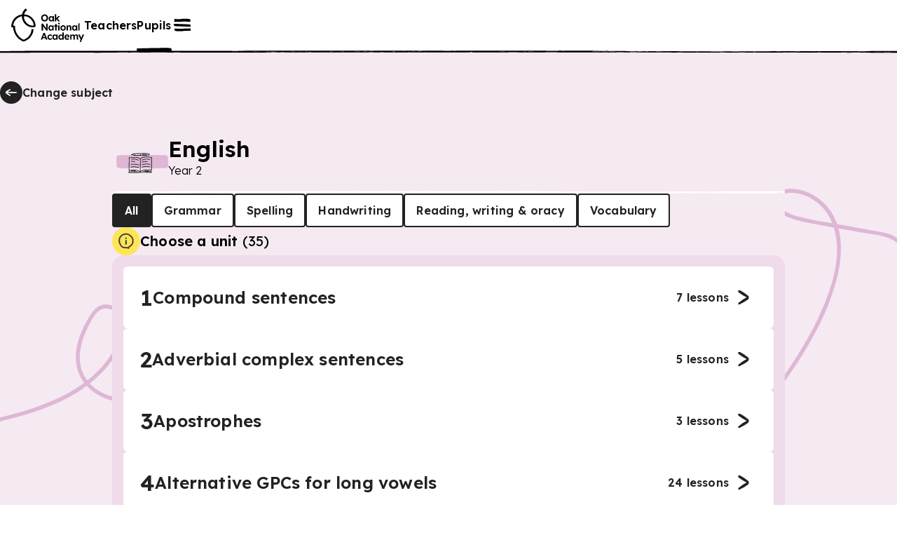

--- FILE ---
content_type: text/html; charset=utf-8
request_url: https://www.thenational.academy/pupils/programmes/english-primary-year-2/units?redirected=true
body_size: 74915
content:
<!DOCTYPE html><html lang="en-GB"><head><meta charSet="utf-8" data-next-head=""/><meta name="viewport" content="width=device-width" data-next-head=""/><meta property="og:image:alt" content="Oak National Academy" data-next-head=""/><meta property="og:image:width" content="1200" data-next-head=""/><meta property="og:image:height" content="630" data-next-head=""/><meta property="og:locale" content="en_GB" data-next-head=""/><title data-next-head="">English, primary, Year 2 - Unit listing | Oak National Academy</title><meta name="robots" content="noindex,follow" data-next-head=""/><meta name="description" content="Unit listing for English, primary, Year 2" data-next-head=""/><meta name="twitter:card" content="summary_large_image" data-next-head=""/><meta name="twitter:site" content="@oaknational" data-next-head=""/><meta name="twitter:creator" content="@oaknational" data-next-head=""/><meta property="og:title" content="English, primary, Year 2 - Unit listing | Oak National Academy" data-next-head=""/><meta property="og:description" content="Unit listing for English, primary, Year 2" data-next-head=""/><meta property="og:url" content="https://www.thenational.academy/pupils/programmes/english-primary-year-2/units" data-next-head=""/><meta property="og:image" content="https://www.thenational.academy/images/sharing/default-social-sharing-2022.png?2026" data-next-head=""/><meta property="og:site_name" content="Oak National Academy" data-next-head=""/><link rel="canonical" href="https://www.thenational.academy/pupils/programmes/english-primary-year-2/units" data-next-head=""/><link rel="icon" href="/favicon.ico" data-next-head=""/><script type="application/ld+json" data-next-head="">{"@context":"https://schema.org","@type":"Organization","name":"Oak National Academy","url":"https://www.thenational.academy","sameAs":["https://www.facebook.com/oaknationalacademy/","https://twitter.com/OakNational"],"logo":"https://www.thenational.academy/images/oak-national-academy-logo-512.png"}</script><meta name="pingdom-uptime-check" content="d6-7d-b6-4b-74-15-da-2e-2c-3c-00-34-3b-5f-f5-44-03-0f-fc-9f-c9-ce-16-7c-97-42-16-ab-1a-2e-82-5d"/><link rel="icon" type="image/x-icon" href="/images/favicons/favicon.ico"/><link rel="icon" type="image/png" sizes="16x16" href="/images/favicons/favicon-16x16.png"/><link rel="icon" type="image/png" sizes="32x32" href="/images/favicons/favicon-32x32.png"/><link rel="icon" type="image/png" sizes="48x48" href="/images/favicons/favicon-48x48.png"/><link rel="manifest" href="/images/favicons/manifest.webmanifest" crossorigin="use-credentials"/><meta name="mobile-web-app-capable" content="yes"/><meta name="theme-color" content="#BEF2BD"/><meta name="application-name" content="Oak National Academy"/><link rel="apple-touch-icon" sizes="57x57" href="/images/favicons/apple-touch-icon-57x57.png"/><link rel="apple-touch-icon" sizes="60x60" href="/images/favicons/apple-touch-icon-60x60.png"/><link rel="apple-touch-icon" sizes="72x72" href="/images/favicons/apple-touch-icon-72x72.png"/><link rel="apple-touch-icon" sizes="76x76" href="/images/favicons/apple-touch-icon-76x76.png"/><link rel="apple-touch-icon" sizes="114x114" href="/images/favicons/apple-touch-icon-114x114.png"/><link rel="apple-touch-icon" sizes="120x120" href="/images/favicons/apple-touch-icon-120x120.png"/><link rel="apple-touch-icon" sizes="144x144" href="/images/favicons/apple-touch-icon-144x144.png"/><link rel="apple-touch-icon" sizes="152x152" href="/images/favicons/apple-touch-icon-152x152.png"/><link rel="apple-touch-icon" sizes="167x167" href="/images/favicons/apple-touch-icon-167x167.png"/><link rel="apple-touch-icon" sizes="180x180" href="/images/favicons/apple-touch-icon-180x180.png"/><link rel="apple-touch-icon" sizes="1024x1024" href="/images/favicons/apple-touch-icon-1024x1024.png"/><meta name="apple-mobile-web-app-capable" content="yes"/><meta name="apple-mobile-web-app-status-bar-style" content="black-translucent"/><meta name="apple-mobile-web-app-title" content="Oak"/><link rel="apple-touch-startup-image" media="(device-width: 320px) and (device-height: 568px) and (-webkit-device-pixel-ratio: 2) and (orientation: portrait)" href="/images/favicons/apple-touch-startup-image-640x1136.png"/><link rel="apple-touch-startup-image" media="(device-width: 320px) and (device-height: 568px) and (-webkit-device-pixel-ratio: 2) and (orientation: landscape)" href="/images/favicons/apple-touch-startup-image-1136x640.png"/><link rel="apple-touch-startup-image" media="(device-width: 375px) and (device-height: 667px) and (-webkit-device-pixel-ratio: 2) and (orientation: portrait)" href="/images/favicons/apple-touch-startup-image-750x1334.png"/><link rel="apple-touch-startup-image" media="(device-width: 375px) and (device-height: 667px) and (-webkit-device-pixel-ratio: 2) and (orientation: landscape)" href="/images/favicons/apple-touch-startup-image-1334x750.png"/><link rel="apple-touch-startup-image" media="(device-width: 375px) and (device-height: 812px) and (-webkit-device-pixel-ratio: 3) and (orientation: portrait)" href="/images/favicons/apple-touch-startup-image-1125x2436.png"/><link rel="apple-touch-startup-image" media="(device-width: 375px) and (device-height: 812px) and (-webkit-device-pixel-ratio: 3) and (orientation: landscape)" href="/images/favicons/apple-touch-startup-image-2436x1125.png"/><link rel="apple-touch-startup-image" media="(device-width: 390px) and (device-height: 844px) and (-webkit-device-pixel-ratio: 3) and (orientation: portrait)" href="/images/favicons/apple-touch-startup-image-1170x2532.png"/><link rel="apple-touch-startup-image" media="(device-width: 390px) and (device-height: 844px) and (-webkit-device-pixel-ratio: 3) and (orientation: landscape)" href="/images/favicons/apple-touch-startup-image-2532x1170.png"/><link rel="apple-touch-startup-image" media="(device-width: 393px) and (device-height: 852px) and (-webkit-device-pixel-ratio: 3) and (orientation: portrait)" href="/images/favicons/apple-touch-startup-image-1179x2556.png"/><link rel="apple-touch-startup-image" media="(device-width: 393px) and (device-height: 852px) and (-webkit-device-pixel-ratio: 3) and (orientation: landscape)" href="/images/favicons/apple-touch-startup-image-2556x1179.png"/><link rel="apple-touch-startup-image" media="(device-width: 414px) and (device-height: 896px) and (-webkit-device-pixel-ratio: 2) and (orientation: portrait)" href="/images/favicons/apple-touch-startup-image-828x1792.png"/><link rel="apple-touch-startup-image" media="(device-width: 414px) and (device-height: 896px) and (-webkit-device-pixel-ratio: 2) and (orientation: landscape)" href="/images/favicons/apple-touch-startup-image-1792x828.png"/><link rel="apple-touch-startup-image" media="(device-width: 414px) and (device-height: 896px) and (-webkit-device-pixel-ratio: 3) and (orientation: portrait)" href="/images/favicons/apple-touch-startup-image-1242x2688.png"/><link rel="apple-touch-startup-image" media="(device-width: 414px) and (device-height: 896px) and (-webkit-device-pixel-ratio: 3) and (orientation: landscape)" href="/images/favicons/apple-touch-startup-image-2688x1242.png"/><link rel="apple-touch-startup-image" media="(device-width: 414px) and (device-height: 736px) and (-webkit-device-pixel-ratio: 3) and (orientation: portrait)" href="/images/favicons/apple-touch-startup-image-1242x2208.png"/><link rel="apple-touch-startup-image" media="(device-width: 414px) and (device-height: 736px) and (-webkit-device-pixel-ratio: 3) and (orientation: landscape)" href="/images/favicons/apple-touch-startup-image-2208x1242.png"/><link rel="apple-touch-startup-image" media="(device-width: 428px) and (device-height: 926px) and (-webkit-device-pixel-ratio: 3) and (orientation: portrait)" href="/images/favicons/apple-touch-startup-image-1284x2778.png"/><link rel="apple-touch-startup-image" media="(device-width: 428px) and (device-height: 926px) and (-webkit-device-pixel-ratio: 3) and (orientation: landscape)" href="/images/favicons/apple-touch-startup-image-2778x1284.png"/><link rel="apple-touch-startup-image" media="(device-width: 430px) and (device-height: 932px) and (-webkit-device-pixel-ratio: 3) and (orientation: portrait)" href="/images/favicons/apple-touch-startup-image-1290x2796.png"/><link rel="apple-touch-startup-image" media="(device-width: 430px) and (device-height: 932px) and (-webkit-device-pixel-ratio: 3) and (orientation: landscape)" href="/images/favicons/apple-touch-startup-image-2796x1290.png"/><link rel="apple-touch-startup-image" media="(device-width: 744px) and (device-height: 1133px) and (-webkit-device-pixel-ratio: 2) and (orientation: portrait)" href="/images/favicons/apple-touch-startup-image-1488x2266.png"/><link rel="apple-touch-startup-image" media="(device-width: 744px) and (device-height: 1133px) and (-webkit-device-pixel-ratio: 2) and (orientation: landscape)" href="/images/favicons/apple-touch-startup-image-2266x1488.png"/><link rel="apple-touch-startup-image" media="(device-width: 768px) and (device-height: 1024px) and (-webkit-device-pixel-ratio: 2) and (orientation: portrait)" href="/images/favicons/apple-touch-startup-image-1536x2048.png"/><link rel="apple-touch-startup-image" media="(device-width: 768px) and (device-height: 1024px) and (-webkit-device-pixel-ratio: 2) and (orientation: landscape)" href="/images/favicons/apple-touch-startup-image-2048x1536.png"/><link rel="apple-touch-startup-image" media="(device-width: 810px) and (device-height: 1080px) and (-webkit-device-pixel-ratio: 2) and (orientation: portrait)" href="/images/favicons/apple-touch-startup-image-1620x2160.png"/><link rel="apple-touch-startup-image" media="(device-width: 810px) and (device-height: 1080px) and (-webkit-device-pixel-ratio: 2) and (orientation: landscape)" href="/images/favicons/apple-touch-startup-image-2160x1620.png"/><link rel="apple-touch-startup-image" media="(device-width: 820px) and (device-height: 1080px) and (-webkit-device-pixel-ratio: 2) and (orientation: portrait)" href="/images/favicons/apple-touch-startup-image-1640x2160.png"/><link rel="apple-touch-startup-image" media="(device-width: 820px) and (device-height: 1080px) and (-webkit-device-pixel-ratio: 2) and (orientation: landscape)" href="/images/favicons/apple-touch-startup-image-2160x1640.png"/><link rel="apple-touch-startup-image" media="(device-width: 834px) and (device-height: 1194px) and (-webkit-device-pixel-ratio: 2) and (orientation: portrait)" href="/images/favicons/apple-touch-startup-image-1668x2388.png"/><link rel="apple-touch-startup-image" media="(device-width: 834px) and (device-height: 1194px) and (-webkit-device-pixel-ratio: 2) and (orientation: landscape)" href="/images/favicons/apple-touch-startup-image-2388x1668.png"/><link rel="apple-touch-startup-image" media="(device-width: 834px) and (device-height: 1112px) and (-webkit-device-pixel-ratio: 2) and (orientation: portrait)" href="/images/favicons/apple-touch-startup-image-1668x2224.png"/><link rel="apple-touch-startup-image" media="(device-width: 834px) and (device-height: 1112px) and (-webkit-device-pixel-ratio: 2) and (orientation: landscape)" href="/images/favicons/apple-touch-startup-image-2224x1668.png"/><link rel="apple-touch-startup-image" media="(device-width: 1024px) and (device-height: 1366px) and (-webkit-device-pixel-ratio: 2) and (orientation: portrait)" href="/images/favicons/apple-touch-startup-image-2048x2732.png"/><link rel="apple-touch-startup-image" media="(device-width: 1024px) and (device-height: 1366px) and (-webkit-device-pixel-ratio: 2) and (orientation: landscape)" href="/images/favicons/apple-touch-startup-image-2732x2048.png"/><meta name="msapplication-TileColor" content="#BEF2BD"/><meta name="msapplication-TileImage" content="/images/favicons/mstile-144x144.png"/><meta name="msapplication-config" content="/images/favicons/browserconfig.xml"/><link rel="yandex-tableau-widget" href="/images/favicons/yandex-browser-manifest.json"/><meta name="release-stage" content="production"/><meta name="revised" content="Mon, 12 Jan 2026 23:45:08 GMT"/><meta name="version" content="0.0.0"/><link rel="preload" href="/_next/static/media/793968fa3513f5d6-s.p.woff2" as="font" type="font/woff2" crossorigin="anonymous" data-next-font="size-adjust"/><link rel="preload" href="/_next/static/css/3973a0d4d3121629.css?dpl=dpl_AYRW4tXvhsUEe6VFjvZFPHXcFFCP" as="style"/><link rel="stylesheet" href="/_next/static/css/3973a0d4d3121629.css?dpl=dpl_AYRW4tXvhsUEe6VFjvZFPHXcFFCP" data-n-g=""/><noscript data-n-css=""></noscript><script defer="" nomodule="" src="/_next/static/chunks/polyfills-42372ed130431b0a.js?dpl=dpl_AYRW4tXvhsUEe6VFjvZFPHXcFFCP"></script><script src="https://clerk.thenational.academy/npm/@clerk/clerk-js@5/dist/clerk.browser.js" data-clerk-js-script="true" async="" data-clerk-publishable-key="pk_live_Y2xlcmsudGhlbmF0aW9uYWwuYWNhZGVteSQ" data-nscript="beforeInteractive"></script><script src="/_next/static/chunks/webpack-c9253452963ffc0f.js?dpl=dpl_AYRW4tXvhsUEe6VFjvZFPHXcFFCP" defer=""></script><script src="/_next/static/chunks/framework-6c17f08e07d1abc4.js?dpl=dpl_AYRW4tXvhsUEe6VFjvZFPHXcFFCP" defer=""></script><script src="/_next/static/chunks/main-71ed7027e151a498.js?dpl=dpl_AYRW4tXvhsUEe6VFjvZFPHXcFFCP" defer=""></script><script src="/_next/static/chunks/pages/_app-7413792cc9a13bf6.js?dpl=dpl_AYRW4tXvhsUEe6VFjvZFPHXcFFCP" defer=""></script><script src="/_next/static/chunks/9886-46eb670d51976ff6.js?dpl=dpl_AYRW4tXvhsUEe6VFjvZFPHXcFFCP" defer=""></script><script src="/_next/static/chunks/3810-3b68546996ee172f.js?dpl=dpl_AYRW4tXvhsUEe6VFjvZFPHXcFFCP" defer=""></script><script src="/_next/static/chunks/8390-39a4d35ca98fa386.js?dpl=dpl_AYRW4tXvhsUEe6VFjvZFPHXcFFCP" defer=""></script><script src="/_next/static/chunks/524-a99d9063baa0ef27.js?dpl=dpl_AYRW4tXvhsUEe6VFjvZFPHXcFFCP" defer=""></script><script src="/_next/static/chunks/3221-853242613b16c5ca.js?dpl=dpl_AYRW4tXvhsUEe6VFjvZFPHXcFFCP" defer=""></script><script src="/_next/static/chunks/7841-ff73ab9d8e6be37d.js?dpl=dpl_AYRW4tXvhsUEe6VFjvZFPHXcFFCP" defer=""></script><script src="/_next/static/chunks/pages/pupils/programmes/%5BprogrammeSlug%5D/units-f95efad22a20f3be.js?dpl=dpl_AYRW4tXvhsUEe6VFjvZFPHXcFFCP" defer=""></script><script src="/_next/static/cMNwiq41FQ7AselhrihF7/_buildManifest.js?dpl=dpl_AYRW4tXvhsUEe6VFjvZFPHXcFFCP" defer=""></script><script src="/_next/static/cMNwiq41FQ7AselhrihF7/_ssgManifest.js?dpl=dpl_AYRW4tXvhsUEe6VFjvZFPHXcFFCP" defer=""></script><style id="__jsx-1698735952">html{font-family:'Lexend', 'Lexend Fallback'}</style><style data-styled="" data-styled-version="5.3.11">*,*::before,*::after{box-sizing:border-box;}/*!sc*/
body,h1,h2,h3,h4,h5,p,figure,blockquote,dl,dd{margin:0;}/*!sc*/
ul[role="list"],ol[role="list"]{list-style:none;padding-left:0;margin-top:0;margin-bottom:0;}/*!sc*/
html,html:focus-within{-webkit-scroll-behavior:smooth;-moz-scroll-behavior:smooth;-ms-scroll-behavior:smooth;scroll-behavior:smooth;}/*!sc*/
body{min-height:100vh;text-rendering:optimizespeed;line-height:1.5;}/*!sc*/
a:not([class]){-webkit-text-decoration-skip-ink:auto;text-decoration-skip-ink:auto;}/*!sc*/
img,picture{max-width:100%;display:block;}/*!sc*/
input,button,textarea,select{font:inherit;}/*!sc*/
cite{font-style:inherit;}/*!sc*/
@media (prefers-reduced-motion:reduce){html:focus-within{-webkit-scroll-behavior:auto;-moz-scroll-behavior:auto;-ms-scroll-behavior:auto;scroll-behavior:auto;}*,*::before,*::after{-webkit-animation-duration:0.01ms !important;animation-duration:0.01ms !important;-webkit-animation-iteration-count:1 !important;animation-iteration-count:1 !important;-webkit-transition-duration:0.01ms !important;transition-duration:0.01ms !important;-webkit-scroll-behavior:auto !important;-moz-scroll-behavior:auto !important;-ms-scroll-behavior:auto !important;scroll-behavior:auto !important;}}/*!sc*/
html,body{padding:0;margin:0;font-weight:300;line-height:1.4;}/*!sc*/
body,#__next{display:-webkit-box;display:-webkit-flex;display:-ms-flexbox;display:flex;-webkit-flex-direction:column;-ms-flex-direction:column;flex-direction:column;-webkit-box-flex:1;-webkit-flex-grow:1;-ms-flex-positive:1;flex-grow:1;}/*!sc*/
a{color:inherit;-webkit-text-decoration:none;text-decoration:none;font-family:inherit;-webkit-tap-highlight-color:transparent;}/*!sc*/
button{margin:0;-webkit-tap-highlight-color:transparent;}/*!sc*/
mjx-container{display:inline-grid !important;margin:0 !important;}/*!sc*/
div[class^="PostHogSurvey"]{z-index:298 !important;}/*!sc*/
div[class^="bb-feedback-button"]{pointer-events:initial;}/*!sc*/
:root{--google-font:'Lexend','Lexend Fallback';}/*!sc*/
body{font-family:var(--google-font),sans-serif;}/*!sc*/
data-styled.g1[id="sc-global-icwbzX1"]{content:"sc-global-icwbzX1,"}/*!sc*/
.fsExLy{position:fixed;right:0rem;width:100%;font-family:--var(google-font),Lexend,sans-serif;z-index:1;}/*!sc*/
@media (min-width:750px){.fsExLy{right:5.75rem;}}/*!sc*/
@media (min-width:750px){.fsExLy{width:-webkit-max-content;width:-moz-max-content;width:max-content;}}/*!sc*/
.jFzZdk{font-family:--var(google-font),Lexend,sans-serif;}/*!sc*/
.cRlGqj{position:absolute;top:5.75rem;left:1.5rem;width:4rem;height:5rem;display:block;font-family:--var(google-font),Lexend,sans-serif;z-index:1;}/*!sc*/
.guQRdq{position:relative;width:-webkit-max-content;width:-moz-max-content;width:max-content;height:auto;font-family:--var(google-font),Lexend,sans-serif;}/*!sc*/
.gkpTpF{position:absolute;top:0rem;width:100%;height:100%;border-radius:0.25rem;font-family:--var(google-font),Lexend,sans-serif;}/*!sc*/
.fmqTKV{position:relative;background:#ffffff;font-family:--var(google-font),Lexend,sans-serif;z-index:100;}/*!sc*/
.ewGHwp{display:none;font-family:--var(google-font),Lexend,sans-serif;}/*!sc*/
@media (min-width:750px){.ewGHwp{display:block;}}/*!sc*/
.dPqIiW{width:100%;font-family:--var(google-font),Lexend,sans-serif;font-weight:600;font-size:1rem;line-height:1.25rem;-webkit-letter-spacing:0.0115rem;-moz-letter-spacing:0.0115rem;-ms-letter-spacing:0.0115rem;letter-spacing:0.0115rem;}/*!sc*/
.bqKYTZ{display:block;font-family:--var(google-font),Lexend,sans-serif;}/*!sc*/
@media (min-width:750px){.bqKYTZ{display:none;}}/*!sc*/
.dlAkHP{position:absolute;top:3.5rem;right:0rem;left:0rem;width:100%;height:0.25rem;font-family:--var(google-font),Lexend,sans-serif;z-index:-1;}/*!sc*/
@media (min-width:750px){.dlAkHP{top:4.5rem;}}/*!sc*/
.dlwszU{position:absolute;font-family:--var(google-font),Lexend,sans-serif;z-index:300;}/*!sc*/
.gSYagN{position:fixed;top:0rem;right:0rem;width:40rem;max-width:100%;height:100%;background:#efdbea;font-family:--var(google-font),Lexend,sans-serif;z-index:0;}/*!sc*/
.gvMQdq{position:absolute;width:100%;min-width:100%;height:100%;min-height:100%;display:none;font-family:--var(google-font),Lexend,sans-serif;z-index:-1;}/*!sc*/
@media (min-width:750px){.gvMQdq{display:block;}}/*!sc*/
.cfvwtW{position:absolute;width:100%;min-width:100%;height:100%;min-height:100%;display:block;font-family:--var(google-font),Lexend,sans-serif;z-index:-1;}/*!sc*/
@media (min-width:750px){.cfvwtW{display:none;}}/*!sc*/
.ceaaRE{position:fixed;top:1.25rem;right:1rem;font-family:--var(google-font),Lexend,sans-serif;}/*!sc*/
.jqczOz{margin-bottom:2rem;display:-webkit-box;display:-webkit-flex;display:-ms-flexbox;display:flex;font-family:--var(google-font),Lexend,sans-serif;}/*!sc*/
@media (min-width:750px){.jqczOz{margin-bottom:0rem;}}/*!sc*/
@media (min-width:750px){.jqczOz{display:none;}}/*!sc*/
.hbHLWk{display:-webkit-box;display:-webkit-flex;display:-ms-flexbox;display:flex;font-family:--var(google-font),Lexend,sans-serif;}/*!sc*/
.bZpSIO{position:relative;min-width:0rem;font-family:--var(google-font),Lexend,sans-serif;}/*!sc*/
.cIEPTE{position:relative;margin-left:0.5rem;margin-right:0rem;display:-webkit-inline-box;display:-webkit-inline-flex;display:-ms-inline-flexbox;display:inline-flex;font-family:--var(google-font),Lexend,sans-serif;}/*!sc*/
.gbNLIN{padding-top:3rem;margin-top:auto;font-family:--var(google-font),Lexend,sans-serif;}/*!sc*/
.gHWZKx{margin-bottom:0.25rem;display:none;font-family:--var(google-font),Lexend,sans-serif;}/*!sc*/
@media (min-width:750px){.gHWZKx{display:-webkit-box;display:-webkit-flex;display:-ms-flexbox;display:flex;}}/*!sc*/
.hrqwgn{width:100%;font-family:--var(google-font),Lexend,sans-serif;}/*!sc*/
.csVxvn{padding-left:0.75rem;padding-right:0.75rem;background:#f5e9f2;font-family:--var(google-font),Lexend,sans-serif;}/*!sc*/
@media (min-width:750px){.csVxvn{padding-left:1.5rem;}}/*!sc*/
@media (min-width:750px){.csVxvn{padding-right:1.5rem;}}/*!sc*/
.jYtHtB{width:100%;height:5rem;font-family:--var(google-font),Lexend,sans-serif;}/*!sc*/
@media (min-width:750px){.jYtHtB{width:100%;}}/*!sc*/
@media (min-width:1280px){.jYtHtB{width:80rem;}}/*!sc*/
@media (min-width:750px){.jYtHtB{height:5.75rem;}}/*!sc*/
@media (min-width:1280px){.jYtHtB{height:7.5rem;}}/*!sc*/
.ikOAFH{position:relative;width:-webkit-max-content;width:-moz-max-content;width:max-content;font-family:--var(google-font),Lexend,sans-serif;}/*!sc*/
.eHnffX{position:relative;width:2rem;min-width:2rem;height:2rem;color:#222222;background:#222222;border-radius:6.25rem;font-family:--var(google-font),Lexend,sans-serif;}/*!sc*/
.jgotZX{position:absolute;top:0rem;width:100%;height:100%;border-radius:6.25rem;font-family:--var(google-font),Lexend,sans-serif;}/*!sc*/
.hfHhhE{position:relative;width:1.5rem;min-width:1.5rem;height:1.5rem;min-height:1.5rem;font-family:--var(google-font),Lexend,sans-serif;}/*!sc*/
.kMXbSJ{margin-bottom:2rem;font-family:--var(google-font),Lexend,sans-serif;}/*!sc*/
.jikOwr{width:100%;background:#f5e9f2;font-family:--var(google-font),Lexend,sans-serif;}/*!sc*/
@media (min-width:750px){.jikOwr{width:40rem;}}/*!sc*/
@media (min-width:1280px){.jikOwr{width:60rem;}}/*!sc*/
.kBUKRN{position:relative;width:4rem;height:4rem;padding:1.5rem;font-family:--var(google-font),Lexend,sans-serif;}/*!sc*/
@media (min-width:750px){.kBUKRN{width:5rem;}}/*!sc*/
@media (min-width:1280px){.kBUKRN{width:5rem;}}/*!sc*/
@media (min-width:750px){.kBUKRN{height:5rem;}}/*!sc*/
@media (min-width:1280px){.kBUKRN{height:5rem;}}/*!sc*/
.huIcJB{position:absolute;inset:0rem;font-family:--var(google-font),Lexend,sans-serif;}/*!sc*/
.jfQyoI{position:relative;font-family:--var(google-font),Lexend,sans-serif;}/*!sc*/
.hdtDsc{position:relative;width:3rem;min-width:3rem;height:3rem;min-height:3rem;font-family:--var(google-font),Lexend,sans-serif;}/*!sc*/
@media (min-width:750px){.hdtDsc{width:3.5rem;}}/*!sc*/
@media (min-width:1280px){.hdtDsc{width:3.5rem;}}/*!sc*/
@media (min-width:750px){.hdtDsc{min-width:3.5rem;}}/*!sc*/
@media (min-width:1280px){.hdtDsc{min-width:3.5rem;}}/*!sc*/
@media (min-width:750px){.hdtDsc{height:3.5rem;}}/*!sc*/
@media (min-width:1280px){.hdtDsc{height:3.5rem;}}/*!sc*/
@media (min-width:750px){.hdtDsc{min-height:3.5rem;}}/*!sc*/
@media (min-width:1280px){.hdtDsc{min-height:3.5rem;}}/*!sc*/
.iSqkdV{height:0.25rem;font-family:--var(google-font),Lexend,sans-serif;}/*!sc*/
.hodrKE{position:relative;padding-top:1.5rem;padding-bottom:1.5rem;font-family:--var(google-font),Lexend,sans-serif;}/*!sc*/
.kXHTQK{font-family:--var(google-font),Lexend,sans-serif;}/*!sc*/
.kXHTQK:hover{cursor:pointer;}/*!sc*/
.ivOksM{position:relative;margin-right:0.75rem;font-family:--var(google-font),Lexend,sans-serif;}/*!sc*/
.chrbyk{position:relative;width:2rem;min-width:2rem;height:2rem;min-height:2rem;font-family:--var(google-font),Lexend,sans-serif;}/*!sc*/
.iKKlE{position:relative;overflow:auto;font-family:--var(google-font),Lexend,sans-serif;overflow:auto;}/*!sc*/
.lafRlD{display:none;font-family:--var(google-font),Lexend,sans-serif;}/*!sc*/
@media (min-width:750px){.lafRlD{display:-webkit-box;display:-webkit-flex;display:-ms-flexbox;display:flex;}}/*!sc*/
.bMaNLW{display:block;font-family:--var(google-font),Lexend,sans-serif;}/*!sc*/
.RdOTJ{display:none;font-family:--var(google-font),Lexend,sans-serif;}/*!sc*/
.eFagBY{position:relative;width:2.5rem;min-width:2.5rem;height:2.5rem;color:#222222;background:#ffe555;border-radius:6.25rem;font-family:--var(google-font),Lexend,sans-serif;}/*!sc*/
.cbsGFh{padding:1rem;background:#efdbea;border-radius:1rem;font-family:--var(google-font),Lexend,sans-serif;}/*!sc*/
.idXkcR{padding:1.25rem;color:#222222;background:#ffffff;border:0rem solid;border-color:transparent;border-radius:0.375rem;font-family:--var(google-font),Lexend,sans-serif;}/*!sc*/
@media (min-width:750px){.idXkcR{padding:1.5rem;}}/*!sc*/
.idXkcR:hover{cursor:pointer;}/*!sc*/
.iZcntN{color:#222222;font-family:--var(google-font),Lexend,sans-serif;font-weight:600;font-size:1.5rem;line-height:2rem;-webkit-letter-spacing:0.0115rem;-moz-letter-spacing:0.0115rem;-ms-letter-spacing:0.0115rem;letter-spacing:0.0115rem;-webkit-text-decoration:none;text-decoration:none;}/*!sc*/
@media (min-width:750px){.iZcntN{font-weight:600;}}/*!sc*/
@media (min-width:750px){.iZcntN{font-size:2rem;}}/*!sc*/
@media (min-width:750px){.iZcntN{line-height:2.5rem;}}/*!sc*/
@media (min-width:750px){.iZcntN{-webkit-letter-spacing:0.0115rem;-moz-letter-spacing:0.0115rem;-ms-letter-spacing:0.0115rem;letter-spacing:0.0115rem;}}/*!sc*/
.iNPjXF{color:#222222;font-family:--var(google-font),Lexend,sans-serif;font-weight:600;font-size:1.25rem;line-height:1.5rem;-webkit-letter-spacing:0.0115rem;-moz-letter-spacing:0.0115rem;-ms-letter-spacing:0.0115rem;letter-spacing:0.0115rem;}/*!sc*/
@media (min-width:750px){.iNPjXF{font-weight:600;}}/*!sc*/
@media (min-width:750px){.iNPjXF{font-size:1.5rem;}}/*!sc*/
@media (min-width:750px){.iNPjXF{line-height:2rem;}}/*!sc*/
@media (min-width:750px){.iNPjXF{-webkit-letter-spacing:0.0115rem;-moz-letter-spacing:0.0115rem;-ms-letter-spacing:0.0115rem;letter-spacing:0.0115rem;}}/*!sc*/
.jRYMku{color:#222222;font-family:--var(google-font),Lexend,sans-serif;font-weight:600;font-size:1rem;line-height:1.25rem;-webkit-letter-spacing:0.0115rem;-moz-letter-spacing:0.0115rem;-ms-letter-spacing:0.0115rem;letter-spacing:0.0115rem;}/*!sc*/
.iFwZpb{width:3rem;height:3rem;padding:0.25rem;background:#ffe555;border-radius:6.25rem;font-family:--var(google-font),Lexend,sans-serif;}/*!sc*/
.dsWNYI{position:relative;width:100%;min-width:100%;height:100%;min-height:100%;font-family:--var(google-font),Lexend,sans-serif;}/*!sc*/
.ijEfLd{padding:1.5rem;background:#ffffff;border-radius:0.375rem;font-family:--var(google-font),Lexend,sans-serif;}/*!sc*/
.kIDzzl{color:#222222;background:#ffffff;font-family:--var(google-font),Lexend,sans-serif;}/*!sc*/
.kIDzzl:hover{cursor:pointer;}/*!sc*/
.hvpYzo{position:relative;width:-webkit-fit-content;width:-moz-fit-content;width:fit-content;padding:1.5rem;font-family:--var(google-font),Lexend,sans-serif;}/*!sc*/
.oamCI{color:#222222;font-family:--var(google-font),Lexend,sans-serif;font-weight:600;font-size:1rem;line-height:1.25rem;-webkit-letter-spacing:0.0115rem;-moz-letter-spacing:0.0115rem;-ms-letter-spacing:0.0115rem;letter-spacing:0.0115rem;}/*!sc*/
@media (min-width:750px){.oamCI{font-weight:600;}}/*!sc*/
@media (min-width:750px){.oamCI{font-size:1.25rem;}}/*!sc*/
@media (min-width:750px){.oamCI{line-height:1.5rem;}}/*!sc*/
@media (min-width:750px){.oamCI{-webkit-letter-spacing:0.0115rem;-moz-letter-spacing:0.0115rem;-ms-letter-spacing:0.0115rem;letter-spacing:0.0115rem;}}/*!sc*/
.vsxiU{color:#222222;font-family:--var(google-font),Lexend,sans-serif;font-weight:400;font-size:1rem;line-height:1.25rem;-webkit-letter-spacing:0.0115rem;-moz-letter-spacing:0.0115rem;-ms-letter-spacing:0.0115rem;letter-spacing:0.0115rem;}/*!sc*/
.fMGJBC{width:2rem;height:2rem;padding:0.25rem;background:transparent;border-radius:6.25rem;font-family:--var(google-font),Lexend,sans-serif;}/*!sc*/
.euCtfZ{margin-top:2rem;font-family:--var(google-font),Lexend,sans-serif;}/*!sc*/
.eNgSpX{position:relative;overflow:hidden;width:100%;background:#ffffff;font-family:--var(google-font),Lexend,sans-serif;overflow:hidden;z-index:0;}/*!sc*/
.YwLDt{position:relative;height:0.25rem;font-family:--var(google-font),Lexend,sans-serif;}/*!sc*/
.hIPZTg{width:100%;max-width:30rem;padding-left:1rem;padding-right:1rem;padding-top:1rem;margin:auto;margin-left:auto;margin-right:auto;font-family:--var(google-font),Lexend,sans-serif;}/*!sc*/
@media (min-width:750px){.hIPZTg{max-width:80rem;}}/*!sc*/
@media (min-width:750px){.hIPZTg{padding-top:5rem;}}/*!sc*/
.bvtGKM{margin-top:2rem;font-family:--var(google-font),Lexend,sans-serif;}/*!sc*/
@media (min-width:750px){.bvtGKM{margin-top:0rem;}}/*!sc*/
.jkSTXY{color:#222222;font-family:--var(google-font),Lexend,sans-serif;font-weight:300;font-size:1rem;line-height:1.5rem;-webkit-letter-spacing:-0.005rem;-moz-letter-spacing:-0.005rem;-ms-letter-spacing:-0.005rem;letter-spacing:-0.005rem;}/*!sc*/
.jCBIoC{display:-webkit-inline-box;display:-webkit-inline-flex;display:-ms-inline-flexbox;display:inline-flex;font-family:--var(google-font),Lexend,sans-serif;}/*!sc*/
.jCBIoC:hover{cursor:pointer;}/*!sc*/
.fmEhgo{margin-top:0rem;font-family:--var(google-font),Lexend,sans-serif;}/*!sc*/
@media (min-width:750px){.fmEhgo{margin-top:2rem;}}/*!sc*/
.comKGW{position:relative;width:1.5rem;min-width:1.5rem;height:1.5rem;min-height:1.5rem;margin-left:0.25rem;font-family:--var(google-font),Lexend,sans-serif;}/*!sc*/
.jLhTpn{display:-webkit-box;display:-webkit-flex;display:-ms-flexbox;display:flex;font-family:--var(google-font),Lexend,sans-serif;}/*!sc*/
@media (min-width:750px){.jLhTpn{display:none;}}/*!sc*/
.hsIBPf{position:relative;width:100%;font-family:--var(google-font),Lexend,sans-serif;}/*!sc*/
.bLdmNP{width:100%;padding-top:0.75rem;margin-top:2rem;margin-bottom:3.5rem;font-family:--var(google-font),Lexend,sans-serif;}/*!sc*/
@media (min-width:750px){.bLdmNP{padding-top:0rem;}}/*!sc*/
.bWErhI{position:absolute;top:0rem;right:0rem;bottom:0rem;left:0rem;width:100%;min-width:100%;height:100%;min-height:100%;display:none;-webkit-transform:none;-ms-transform:none;transform:none;font-family:--var(google-font),Lexend,sans-serif;z-index:-1;}/*!sc*/
@media (min-width:750px){.bWErhI{display:block;}}/*!sc*/
@media (min-width:750px){.bWErhI{-webkit-transform:translate(25%,25%) scale(0.7) rotate(-10deg);-ms-transform:translate(25%,25%) scale(0.7) rotate(-10deg);transform:translate(25%,25%) scale(0.7) rotate(-10deg);}}/*!sc*/
@media (min-width:1280px){.bWErhI{-webkit-transform:translate(25%,15%) rotate(-10deg);-ms-transform:translate(25%,15%) rotate(-10deg);transform:translate(25%,15%) rotate(-10deg);}}/*!sc*/
.juwzmK{position:absolute;top:0rem;right:0rem;bottom:0rem;left:0rem;width:100%;min-width:100%;height:100%;min-height:100%;display:block;-webkit-transform:translate(0%,32%);-ms-transform:translate(0%,32%);transform:translate(0%,32%);font-family:--var(google-font),Lexend,sans-serif;z-index:-1;}/*!sc*/
@media (min-width:750px){.juwzmK{display:none;}}/*!sc*/
data-styled.g5[id="sc-fqkvVR"]{content:"fsExLy,jFzZdk,cRlGqj,guQRdq,gkpTpF,fmqTKV,ewGHwp,dPqIiW,bqKYTZ,dlAkHP,dlwszU,gSYagN,gvMQdq,cfvwtW,ceaaRE,jqczOz,hbHLWk,bZpSIO,cIEPTE,gbNLIN,gHWZKx,hrqwgn,csVxvn,jYtHtB,ikOAFH,eHnffX,jgotZX,hfHhhE,kMXbSJ,jikOwr,kBUKRN,huIcJB,jfQyoI,hdtDsc,iSqkdV,hodrKE,kXHTQK,ivOksM,chrbyk,iKKlE,lafRlD,bMaNLW,RdOTJ,eFagBY,cbsGFh,idXkcR,iZcntN,iNPjXF,jRYMku,iFwZpb,dsWNYI,ijEfLd,kIDzzl,hvpYzo,oamCI,vsxiU,fMGJBC,euCtfZ,eNgSpX,YwLDt,hIPZTg,bvtGKM,jkSTXY,jCBIoC,fmEhgo,comKGW,jLhTpn,hsIBPf,bLdmNP,bWErhI,juwzmK,"}/*!sc*/
.cVFkDZ{-webkit-filter:brightness(0) saturate(100%) invert(91%) sepia(5%) saturate(2279%) hue-rotate(278deg) brightness(89%) contrast(94%);filter:brightness(0) saturate(100%) invert(91%) sepia(5%) saturate(2279%) hue-rotate(278deg) brightness(89%) contrast(94%);object-fit:fill;}/*!sc*/
.kMITMx{-webkit-filter:invert(98%) sepia(98%) saturate(0%) hue-rotate(328deg) brightness(102%) contrast(102%);filter:invert(98%) sepia(98%) saturate(0%) hue-rotate(328deg) brightness(102%) contrast(102%);object-fit:contain;}/*!sc*/
.gfnqt{-webkit-filter:invert(10%) sepia(1%) saturate(236%) hue-rotate(314deg) brightness(95%) contrast(91%);filter:invert(10%) sepia(1%) saturate(236%) hue-rotate(314deg) brightness(95%) contrast(91%);object-fit:contain;}/*!sc*/
.fqSwRI{object-fit:contain;}/*!sc*/
.jukiWu{-webkit-filter:brightness(0) saturate(100%) invert(85%) sepia(7%) saturate(1206%) hue-rotate(70deg) brightness(110%) contrast(90%);filter:brightness(0) saturate(100%) invert(85%) sepia(7%) saturate(1206%) hue-rotate(70deg) brightness(110%) contrast(90%);object-fit:fill;}/*!sc*/
.oOIog{-webkit-filter:brightness(0) saturate(100%) invert(95%) sepia(3%) saturate(1596%) hue-rotate(279deg) brightness(95%) contrast(87%);filter:brightness(0) saturate(100%) invert(95%) sepia(3%) saturate(1596%) hue-rotate(279deg) brightness(95%) contrast(87%);object-fit:fill;}/*!sc*/
data-styled.g6[id="sc-dcJsrY"]{content:"cVFkDZ,kMITMx,gfnqt,fqSwRI,jukiWu,oOIog,"}/*!sc*/
.ejZvQA{display:-webkit-box;display:-webkit-flex;display:-ms-flexbox;display:flex;-webkit-box-pack:center;-webkit-justify-content:center;-ms-flex-pack:center;justify-content:center;}/*!sc*/
@media (min-width:750px){.ejZvQA{-webkit-box-pack:end;-webkit-justify-content:flex-end;-ms-flex-pack:end;justify-content:flex-end;}}/*!sc*/
.ePPPmH{display:-webkit-box;display:-webkit-flex;display:-ms-flexbox;display:flex;-webkit-flex-direction:column;-ms-flex-direction:column;flex-direction:column;-webkit-box-flex:1;-webkit-flex-grow:1;-ms-flex-positive:1;flex-grow:1;}/*!sc*/
.WlUFe{display:-webkit-box;display:-webkit-flex;display:-ms-flexbox;display:flex;-webkit-flex-direction:row;-ms-flex-direction:row;flex-direction:row;-webkit-align-items:center;-webkit-box-align:center;-ms-flex-align:center;align-items:center;-webkit-box-pack:center;-webkit-justify-content:center;-ms-flex-pack:center;justify-content:center;gap:0.5rem;}/*!sc*/
.eFJnXg{display:-webkit-box;display:-webkit-flex;display:-ms-flexbox;display:flex;-webkit-align-items:center;-webkit-box-align:center;-ms-flex-align:center;align-items:center;-webkit-box-pack:justify;-webkit-justify-content:space-between;-ms-flex-pack:justify;justify-content:space-between;}/*!sc*/
.exRLco{display:-webkit-box;display:-webkit-flex;display:-ms-flexbox;display:flex;-webkit-align-items:center;-webkit-box-align:center;-ms-flex-align:center;align-items:center;-webkit-box-flex:1;-webkit-flex-grow:1;-ms-flex-positive:1;flex-grow:1;gap:0rem;}/*!sc*/
@media (min-width:750px){.exRLco{gap:1rem;}}/*!sc*/
.kziIox{display:none;-webkit-align-items:center;-webkit-box-align:center;-ms-flex-align:center;align-items:center;-webkit-box-pack:center;-webkit-justify-content:center;-ms-flex-pack:center;justify-content:center;}/*!sc*/
@media (min-width:750px){.kziIox{display:block;}}/*!sc*/
.cNelRO{display:-webkit-box;display:-webkit-flex;display:-ms-flexbox;display:flex;-webkit-align-items:center;-webkit-box-align:center;-ms-flex-align:center;align-items:center;-webkit-box-pack:justify;-webkit-justify-content:space-between;-ms-flex-pack:justify;justify-content:space-between;gap:0rem;}/*!sc*/
@media (min-width:750px){.cNelRO{-webkit-box-pack:end;-webkit-justify-content:end;-ms-flex-pack:end;justify-content:end;}}/*!sc*/
@media (min-width:750px){.cNelRO{gap:1.5rem;}}/*!sc*/
.hgVYTs{display:-webkit-box;display:-webkit-flex;display:-ms-flexbox;display:flex;-webkit-align-items:center;-webkit-box-align:center;-ms-flex-align:center;align-items:center;gap:0.25rem;}/*!sc*/
.PxqwU{display:-webkit-box;display:-webkit-flex;display:-ms-flexbox;display:flex;-webkit-flex-direction:column;-ms-flex-direction:column;flex-direction:column;}/*!sc*/
.jwnVrP{display:-webkit-box;display:-webkit-flex;display:-ms-flexbox;display:flex;-webkit-box-pack:left;-webkit-justify-content:left;-ms-flex-pack:left;justify-content:left;}/*!sc*/
@media (min-width:750px){.jwnVrP{display:none;}}/*!sc*/
.iqjacX{display:-webkit-box;display:-webkit-flex;display:-ms-flexbox;display:flex;-webkit-flex-direction:column;-ms-flex-direction:column;flex-direction:column;gap:2rem;}/*!sc*/
.kUIaoF{display:-webkit-box;display:-webkit-flex;display:-ms-flexbox;display:flex;-webkit-flex-direction:column;-ms-flex-direction:column;flex-direction:column;gap:0.75rem;}/*!sc*/
.ccXqYQ{display:-webkit-box;display:-webkit-flex;display:-ms-flexbox;display:flex;-webkit-flex-direction:column;-ms-flex-direction:column;flex-direction:column;gap:0.25rem;}/*!sc*/
.LFkiK{display:-webkit-box;display:-webkit-flex;display:-ms-flexbox;display:flex;-webkit-align-items:center;-webkit-box-align:center;-ms-flex-align:center;align-items:center;gap:0.5rem;}/*!sc*/
.ftcUJQ{display:-webkit-inline-box;display:-webkit-inline-flex;display:-ms-inline-flexbox;display:inline-flex;-webkit-align-items:center;-webkit-box-align:center;-ms-flex-align:center;align-items:center;}/*!sc*/
.hZOJXW{display:-webkit-box;display:-webkit-flex;display:-ms-flexbox;display:flex;-webkit-align-items:flex-end;-webkit-box-align:flex-end;-ms-flex-align:flex-end;align-items:flex-end;-webkit-box-pack:justify;-webkit-justify-content:space-between;-ms-flex-pack:justify;justify-content:space-between;}/*!sc*/
.iBWJKI{display:-webkit-box;display:-webkit-flex;display:-ms-flexbox;display:flex;-webkit-align-items:center;-webkit-box-align:center;-ms-flex-align:center;align-items:center;-webkit-box-pack:center;-webkit-justify-content:center;-ms-flex-pack:center;justify-content:center;}/*!sc*/
.dAmxfj{display:none;}/*!sc*/
@media (min-width:750px){.dAmxfj{display:-webkit-box;display:-webkit-flex;display:-ms-flexbox;display:flex;}}/*!sc*/
.dKCGDg{display:-webkit-box;display:-webkit-flex;display:-ms-flexbox;display:flex;-webkit-flex-direction:column;-ms-flex-direction:column;flex-direction:column;-webkit-align-items:center;-webkit-box-align:center;-ms-flex-align:center;align-items:center;}/*!sc*/
.cglJDo{display:-webkit-box;display:-webkit-flex;display:-ms-flexbox;display:flex;-webkit-align-items:center;-webkit-box-align:center;-ms-flex-align:center;align-items:center;}/*!sc*/
.ksTVzQ{display:-webkit-box;display:-webkit-flex;display:-ms-flexbox;display:flex;}/*!sc*/
.dPejuh{display:-webkit-box;display:-webkit-flex;display:-ms-flexbox;display:flex;-webkit-flex-direction:row;-ms-flex-direction:row;flex-direction:row;-webkit-align-items:center;-webkit-box-align:center;-ms-flex-align:center;align-items:center;-webkit-box-pack:center;-webkit-justify-content:center;-ms-flex-pack:center;justify-content:center;gap:0.75rem;}/*!sc*/
.cRaqXn{display:-webkit-box;display:-webkit-flex;display:-ms-flexbox;display:flex;-webkit-flex-direction:column;-ms-flex-direction:column;flex-direction:column;gap:1.5rem;}/*!sc*/
.jRKiEf{display:-webkit-box;display:-webkit-flex;display:-ms-flexbox;display:flex;-webkit-flex-direction:row;-ms-flex-direction:row;flex-direction:row;gap:1.5rem;}/*!sc*/
.iclfzO{display:-webkit-box;display:-webkit-flex;display:-ms-flexbox;display:flex;-webkit-flex-direction:column;-ms-flex-direction:column;flex-direction:column;-webkit-align-items:center;-webkit-box-align:center;-ms-flex-align:center;align-items:center;-webkit-box-pack:center;-webkit-justify-content:center;-ms-flex-pack:center;justify-content:center;-webkit-box-flex:0;-webkit-flex-grow:0;-ms-flex-positive:0;flex-grow:0;}/*!sc*/
.bsTlTM{display:-webkit-box;display:-webkit-flex;display:-ms-flexbox;display:flex;-webkit-flex-direction:column;-ms-flex-direction:column;flex-direction:column;gap:1rem;}/*!sc*/
.SOUGt{display:-webkit-box;display:-webkit-flex;display:-ms-flexbox;display:flex;-webkit-box-pack:start;-webkit-justify-content:start;-ms-flex-pack:start;justify-content:start;}/*!sc*/
@media (min-width:750px){.SOUGt{-webkit-box-pack:start;-webkit-justify-content:start;-ms-flex-pack:start;justify-content:start;}}/*!sc*/
@media (min-width:1280px){.SOUGt{-webkit-box-pack:end;-webkit-justify-content:end;-ms-flex-pack:end;justify-content:end;}}/*!sc*/
.hwpiXq{display:block;-webkit-box-flex:1;-webkit-flex-grow:1;-ms-flex-positive:1;flex-grow:1;}/*!sc*/
@media (min-width:750px){.hwpiXq{display:none;}}/*!sc*/
.kIoCOj{display:-webkit-box;display:-webkit-flex;display:-ms-flexbox;display:flex;-webkit-box-flex:1;-webkit-flex-grow:1;-ms-flex-positive:1;flex-grow:1;}/*!sc*/
.duknom{display:-webkit-box;display:-webkit-flex;display:-ms-flexbox;display:flex;-webkit-flex-wrap:wrap;-ms-flex-wrap:wrap;flex-wrap:wrap;-webkit-box-pack:start;-webkit-justify-content:start;-ms-flex-pack:start;justify-content:start;gap:1rem;}/*!sc*/
@media (min-width:750px){.duknom{-webkit-box-pack:start;-webkit-justify-content:start;-ms-flex-pack:start;justify-content:start;}}/*!sc*/
@media (min-width:1280px){.duknom{-webkit-box-pack:end;-webkit-justify-content:end;-ms-flex-pack:end;justify-content:end;}}/*!sc*/
.fkaBvM{display:none;-webkit-flex-direction:column;-ms-flex-direction:column;flex-direction:column;-webkit-align-items:end;-webkit-box-align:end;-ms-flex-align:end;align-items:end;gap:1.5rem;}/*!sc*/
@media (min-width:750px){.fkaBvM{display:-webkit-box;display:-webkit-flex;display:-ms-flexbox;display:flex;}}/*!sc*/
.ijfcPd{display:block;-webkit-box-flex:1;-webkit-flex-grow:1;-ms-flex-positive:1;flex-grow:1;}/*!sc*/
.dlOvgW{display:-webkit-box;display:-webkit-flex;display:-ms-flexbox;display:flex;-webkit-align-items:center;-webkit-box-align:center;-ms-flex-align:center;align-items:center;-webkit-box-pack:start;-webkit-justify-content:start;-ms-flex-pack:start;justify-content:start;gap:0.75rem;}/*!sc*/
.hIyvml{display:-webkit-box;display:-webkit-flex;display:-ms-flexbox;display:flex;-webkit-flex-direction:row;-ms-flex-direction:row;flex-direction:row;-webkit-align-items:center;-webkit-box-align:center;-ms-flex-align:center;align-items:center;-webkit-box-pack:center;-webkit-justify-content:center;-ms-flex-pack:center;justify-content:center;gap:0rem;}/*!sc*/
.eSoPrP{display:-webkit-box;display:-webkit-flex;display:-ms-flexbox;display:flex;-webkit-flex-direction:column;-ms-flex-direction:column;flex-direction:column;-webkit-flex-wrap:wrap;-ms-flex-wrap:wrap;flex-wrap:wrap;-webkit-align-items:flex-start;-webkit-box-align:flex-start;-ms-flex-align:flex-start;align-items:flex-start;-webkit-box-pack:start;-webkit-justify-content:start;-ms-flex-pack:start;justify-content:start;gap:1.5rem;}/*!sc*/
@media (min-width:750px){.eSoPrP{-webkit-flex-direction:row;-ms-flex-direction:row;flex-direction:row;}}/*!sc*/
@media (min-width:750px){.eSoPrP{-webkit-align-items:center;-webkit-box-align:center;-ms-flex-align:center;align-items:center;}}/*!sc*/
@media (min-width:750px){.eSoPrP{-webkit-box-pack:justify;-webkit-justify-content:space-between;-ms-flex-pack:justify;justify-content:space-between;}}/*!sc*/
@media (min-width:750px){.eSoPrP{-webkit-box-flex:1;-webkit-flex-grow:1;-ms-flex-positive:1;flex-grow:1;}}/*!sc*/
.fjcvya{display:-webkit-box;display:-webkit-flex;display:-ms-flexbox;display:flex;-webkit-flex-wrap:wrap;-ms-flex-wrap:wrap;flex-wrap:wrap;-webkit-align-items:center;-webkit-box-align:center;-ms-flex-align:center;align-items:center;-webkit-box-pack:justify;-webkit-justify-content:space-between;-ms-flex-pack:justify;justify-content:space-between;gap:1rem;}/*!sc*/
@media (min-width:750px){.fjcvya{gap:2rem;}}/*!sc*/
.icZgHj{display:-webkit-box;display:-webkit-flex;display:-ms-flexbox;display:flex;-webkit-align-items:center;-webkit-box-align:center;-ms-flex-align:center;align-items:center;gap:2rem;}/*!sc*/
.vJgEC{display:-webkit-box;display:-webkit-flex;display:-ms-flexbox;display:flex;-webkit-align-items:center;-webkit-box-align:center;-ms-flex-align:center;align-items:center;-webkit-box-pack:end;-webkit-justify-content:flex-end;-ms-flex-pack:end;justify-content:flex-end;-webkit-box-flex:1;-webkit-flex-grow:1;-ms-flex-positive:1;flex-grow:1;-webkit-flex-basis:auto;-ms-flex-preferred-size:auto;flex-basis:auto;gap:0.75rem;}/*!sc*/
.ijLmzm{display:-webkit-box;display:-webkit-flex;display:-ms-flexbox;display:flex;-webkit-flex-direction:column;-ms-flex-direction:column;flex-direction:column;gap:0.5rem;}/*!sc*/
.fGCbkj{display:-webkit-box;display:-webkit-flex;display:-ms-flexbox;display:flex;-webkit-flex-direction:column;-ms-flex-direction:column;flex-direction:column;-webkit-box-pack:center;-webkit-justify-content:center;-ms-flex-pack:center;justify-content:center;-webkit-box-flex:1;-webkit-flex-grow:1;-ms-flex-positive:1;flex-grow:1;}/*!sc*/
.duTQYI{display:-webkit-inline-box;display:-webkit-inline-flex;display:-ms-inline-flexbox;display:inline-flex;}/*!sc*/
.jiNZiN{display:-webkit-box;display:-webkit-flex;display:-ms-flexbox;display:flex;-webkit-box-pack:left;-webkit-justify-content:left;-ms-flex-pack:left;justify-content:left;}/*!sc*/
@media (min-width:750px){.jiNZiN{-webkit-box-pack:right;-webkit-justify-content:right;-ms-flex-pack:right;justify-content:right;}}/*!sc*/
.hhbNSX{display:-webkit-box;display:-webkit-flex;display:-ms-flexbox;display:flex;-webkit-align-items:center;-webkit-box-align:center;-ms-flex-align:center;align-items:center;-webkit-box-pack:center;-webkit-justify-content:center;-ms-flex-pack:center;justify-content:center;}/*!sc*/
@media (min-width:750px){.hhbNSX{display:none;}}/*!sc*/
.fmzbqi{display:-webkit-box;display:-webkit-flex;display:-ms-flexbox;display:flex;-webkit-flex-direction:column;-ms-flex-direction:column;flex-direction:column;-webkit-align-items:flex-start;-webkit-box-align:flex-start;-ms-flex-align:flex-start;align-items:flex-start;-webkit-box-pack:start;-webkit-justify-content:flex-start;-ms-flex-pack:start;justify-content:flex-start;}/*!sc*/
@media (min-width:750px){.fmzbqi{-webkit-flex-direction:row;-ms-flex-direction:row;flex-direction:row;}}/*!sc*/
@media (min-width:750px){.fmzbqi{-webkit-align-items:center;-webkit-box-align:center;-ms-flex-align:center;align-items:center;}}/*!sc*/
@media (min-width:750px){.fmzbqi{-webkit-box-pack:justify;-webkit-justify-content:space-between;-ms-flex-pack:justify;justify-content:space-between;}}/*!sc*/
.crQxTD{display:none;-webkit-align-items:center;-webkit-box-align:center;-ms-flex-align:center;align-items:center;-webkit-box-pack:center;-webkit-justify-content:center;-ms-flex-pack:center;justify-content:center;}/*!sc*/
@media (min-width:750px){.crQxTD{display:-webkit-box;display:-webkit-flex;display:-ms-flexbox;display:flex;}}/*!sc*/
data-styled.g9[id="sc-kAyceB"]{content:"ejZvQA,ePPPmH,WlUFe,eFJnXg,exRLco,kziIox,cNelRO,hgVYTs,PxqwU,jwnVrP,iqjacX,kUIaoF,ccXqYQ,LFkiK,ftcUJQ,hZOJXW,iBWJKI,dAmxfj,dKCGDg,cglJDo,ksTVzQ,dPejuh,cRaqXn,jRKiEf,iclfzO,bsTlTM,SOUGt,hwpiXq,kIoCOj,duknom,fkaBvM,ijfcPd,dlOvgW,hIyvml,eSoPrP,fjcvya,icZgHj,vJgEC,ijLmzm,fGCbkj,duTQYI,jiNZiN,hhbNSX,fmzbqi,crQxTD,"}/*!sc*/
.clmNGv{display:grid;grid-template-columns:repeat(12,1fr);width:100%;row-gap:0.75rem;-webkit-column-gap:0.75rem;column-gap:0.75rem;grid-template-columns:repeat(1,1fr);}/*!sc*/
@media (min-width:750px){.clmNGv{grid-template-columns:repeat(2,1fr);}}/*!sc*/
.iiIzfK{display:grid;grid-template-columns:repeat(12,1fr);width:100%;}/*!sc*/
data-styled.g12[id="sc-jXbUNg"]{content:"clmNGv,iiIzfK,"}/*!sc*/
.gBCndE{-webkit-flex-direction:column;-ms-flex-direction:column;flex-direction:column;grid-column:span 12;grid-row:span undefined;grid-row:span 1;}/*!sc*/
@media (min-width:750px){.gBCndE{grid-column:span 3;}}/*!sc*/
data-styled.g13[id="sc-dhKdcB"]{content:"gBCndE,"}/*!sc*/
.fCjznH{font-family:--var(google-font),Lexend,sans-serif;font-weight:600;font-size:2rem;line-height:2.5rem;-webkit-letter-spacing:0.0115rem;-moz-letter-spacing:0.0115rem;-ms-letter-spacing:0.0115rem;letter-spacing:0.0115rem;}/*!sc*/
.dAxGub{font-family:--var(google-font),Lexend,sans-serif;font-weight:600;font-size:1.5rem;line-height:2rem;-webkit-letter-spacing:0.0115rem;-moz-letter-spacing:0.0115rem;-ms-letter-spacing:0.0115rem;letter-spacing:0.0115rem;}/*!sc*/
@media (min-width:750px){.dAxGub{font-weight:600;}}/*!sc*/
@media (min-width:750px){.dAxGub{font-size:2rem;}}/*!sc*/
@media (min-width:750px){.dAxGub{line-height:2.5rem;}}/*!sc*/
@media (min-width:750px){.dAxGub{-webkit-letter-spacing:0.0115rem;-moz-letter-spacing:0.0115rem;-ms-letter-spacing:0.0115rem;letter-spacing:0.0115rem;}}/*!sc*/
.bNCqko{font-family:--var(google-font),Lexend,sans-serif;font-weight:600;font-size:1.5rem;line-height:2rem;-webkit-letter-spacing:0.0115rem;-moz-letter-spacing:0.0115rem;-ms-letter-spacing:0.0115rem;letter-spacing:0.0115rem;}/*!sc*/
.hqWDBW{font-family:--var(google-font),Lexend,sans-serif;font-weight:600;font-size:1.25rem;line-height:1.5rem;-webkit-letter-spacing:0.0115rem;-moz-letter-spacing:0.0115rem;-ms-letter-spacing:0.0115rem;letter-spacing:0.0115rem;}/*!sc*/
.fStuMC{font-family:--var(google-font),Lexend,sans-serif;font-weight:600;font-size:1rem;line-height:1.25rem;-webkit-letter-spacing:0.0115rem;-moz-letter-spacing:0.0115rem;-ms-letter-spacing:0.0115rem;letter-spacing:0.0115rem;margin-bottom:0.5rem;color:#222222;}/*!sc*/
data-styled.g14[id="sc-kpDqfm"]{content:"fCjznH,dAxGub,bNCqko,hqWDBW,fStuMC,"}/*!sc*/
.cVQTtq{font-family:--var(google-font),Lexend,sans-serif;font-weight:600;font-size:1rem;line-height:1.25rem;-webkit-letter-spacing:0.0115rem;-moz-letter-spacing:0.0115rem;-ms-letter-spacing:0.0115rem;letter-spacing:0.0115rem;text-align:left;}/*!sc*/
.kGCyBs{font-family:--var(google-font),Lexend,sans-serif;}/*!sc*/
.bHfnnh{font-family:--var(google-font),Lexend,sans-serif;font-weight:600;font-size:1rem;line-height:1.25rem;-webkit-letter-spacing:0.0115rem;-moz-letter-spacing:0.0115rem;-ms-letter-spacing:0.0115rem;letter-spacing:0.0115rem;}/*!sc*/
.eSquJM{font-family:--var(google-font),Lexend,sans-serif;font-weight:400;font-size:1.25rem;line-height:1.5rem;-webkit-letter-spacing:0.0115rem;-moz-letter-spacing:0.0115rem;-ms-letter-spacing:0.0115rem;letter-spacing:0.0115rem;}/*!sc*/
.klVXrQ{color:#222222;font-family:--var(google-font),Lexend,sans-serif;font-weight:300;font-size:1rem;line-height:1.5rem;-webkit-letter-spacing:-0.005rem;-moz-letter-spacing:-0.005rem;-ms-letter-spacing:-0.005rem;letter-spacing:-0.005rem;}/*!sc*/
data-styled.g15[id="sc-dAlyuH"]{content:"cVQTtq,kGCyBs,bHfnnh,eSquJM,klVXrQ,"}/*!sc*/
.bZDuno{display:revert;font-family:--var(google-font),Lexend,sans-serif;font-family:--var(google-font),Lexend,sans-serif;list-style:none;display:revert;display:revert;}/*!sc*/
.eBurls{margin-top:0.75rem;display:revert;font-family:--var(google-font),Lexend,sans-serif;font-family:--var(google-font),Lexend,sans-serif;display:revert;display:revert;}/*!sc*/
data-styled.g16[id="sc-jlZhew"]{content:"bZDuno,eBurls,"}/*!sc*/
.iCQHry{font-family:--var(google-font),Lexend,sans-serif;font-weight:700;font-size:0.875rem;line-height:1.25rem;-webkit-letter-spacing:-0.005rem;-moz-letter-spacing:-0.005rem;-ms-letter-spacing:-0.005rem;letter-spacing:-0.005rem;}/*!sc*/
.iNuxsr{font-family:--var(google-font),Lexend,sans-serif;font-weight:300;font-size:0.75rem;line-height:1rem;-webkit-letter-spacing:-0.005rem;-moz-letter-spacing:-0.005rem;-ms-letter-spacing:-0.005rem;letter-spacing:-0.005rem;}/*!sc*/
data-styled.g20[id="sc-dLMFU"]{content:"iCQHry,iNuxsr,"}/*!sc*/
.iJxcIJ{font-family:--var(google-font),Lexend,sans-serif;-webkit-transition:all 0.3s ease;transition:all 0.3s ease;}/*!sc*/
.exNfpy{position:absolute;top:0rem;left:0rem;font-family:--var(google-font),Lexend,sans-serif;-webkit-transition:all 0.3s ease;transition:all 0.3s ease;}/*!sc*/
data-styled.g22[id="sc-eldPxv"]{content:"iJxcIJ,exNfpy,"}/*!sc*/
.hVffkY{font-family:--var(google-font),Lexend,sans-serif;font-weight:300;font-size:1rem;line-height:1.5rem;-webkit-letter-spacing:-0.005rem;-moz-letter-spacing:-0.005rem;-ms-letter-spacing:-0.005rem;letter-spacing:-0.005rem;}/*!sc*/
data-styled.g24[id="sc-gFqAkR"]{content:"hVffkY,"}/*!sc*/
.jlwowa{font:inherit;color:inherit;border:none;background:none;-webkit-appearance:none;-moz-appearance:none;appearance:none;outline:none;padding:0;}/*!sc*/
data-styled.g26[id="sc-dAbbOL"]{content:"jlwowa,"}/*!sc*/
.biGaA-D{fill:#deb7d5;}/*!sc*/
.gBMevC{fill:#ffffff;}/*!sc*/
.hYqoDs{fill:#222222;stroke:#222222;}/*!sc*/
data-styled.g30[id="sc-fHjqPf"]{content:"biGaA-D,gBMevC,iTA-Ddb,hYqoDs,"}/*!sc*/
.eIjqgi{position:absolute;width:100%;bottom:-0.25rem;}/*!sc*/
data-styled.g32[id="sc-bXCLTC"]{content:"eIjqgi,"}/*!sc*/
.kjMisa{display:-webkit-box;display:-webkit-flex;display:-ms-flexbox;display:flex;-webkit-align-items:center;-webkit-box-align:center;-ms-flex-align:center;align-items:center;-webkit-box-pack:justify;-webkit-justify-content:space-between;-ms-flex-pack:justify;justify-content:space-between;width:100%;font-family:--var(google-font),Lexend,sans-serif;position:relative;}/*!sc*/
.kjMisa:hover{-webkit-text-decoration:underline;text-decoration:underline;}/*!sc*/
.kjMisa:focus-visible .shadow{box-shadow:0 0 0 0.125rem rgba(255,229,85,100%), 0 0 0 0.3rem rgba(87,87,87,100%);}/*!sc*/
data-styled.g33[id="sc-jsJBEP"]{content:"kjMisa,"}/*!sc*/
.iiWgfj{position:relative;padding-top:1.5rem;padding-bottom:1.5rem;font-family:--var(google-font),Lexend,sans-serif;display:-webkit-box;display:-webkit-flex;display:-ms-flexbox;display:flex;-webkit-flex-direction:column;-ms-flex-direction:column;flex-direction:column;gap:1.5rem;}/*!sc*/
.iiWgfj .sc-bXCLTC{visibility:hidden;}/*!sc*/
.iiWgfj .sc-jsJBEP:focus-visible ~ .sc-bXCLTC{visibility:visible;}/*!sc*/
data-styled.g34[id="sc-eeDRCY"]{content:"iiWgfj,"}/*!sc*/
.jNmkEV > *{width:100%;height:100%;}/*!sc*/
data-styled.g37[id="sc-iHGNWf"]{content:"jNmkEV,"}/*!sc*/
.djmulz{background:none;color:inherit;border:none;padding:0;font:inherit;cursor:pointer;text-align:left;font-family:unset;outline:none;font-family:--var(google-font),Lexend,sans-serif;color:#222222;background:#ffffff;padding-left:1rem;padding-right:1rem;padding-top:0.75rem;padding-bottom:0.75rem;border:0.125rem solid;border-color:#222222;border-radius:0.25rem;}/*!sc*/
.djmulz:disabled{pointer-events:none;cursor:default;}/*!sc*/
.hjXuJf{background:none;color:inherit;border:none;padding:0;font:inherit;cursor:pointer;text-align:left;font-family:unset;outline:none;font-family:--var(google-font),Lexend,sans-serif;color:#222222;}/*!sc*/
.hjXuJf:disabled{pointer-events:none;cursor:default;}/*!sc*/
.rJgAT{background:none;color:inherit;border:none;padding:0;font:inherit;cursor:pointer;text-align:left;font-family:unset;outline:none;font-family:--var(google-font),Lexend,sans-serif;color:#ffffff;background:#222222;padding-left:1rem;padding-right:1rem;padding-top:0.75rem;padding-bottom:0.75rem;border:0.125rem solid;border-color:#222222;border-radius:0.25rem;}/*!sc*/
.rJgAT:disabled{pointer-events:none;cursor:default;}/*!sc*/
data-styled.g38[id="sc-dtBdUo"]{content:"djmulz,hjXuJf,rJgAT,"}/*!sc*/
.leTqIk{display:inline-block;position:relative;}/*!sc*/
.leTqIk:hover{-webkit-text-decoration:underline;text-decoration:underline;color:#575757;}/*!sc*/
.leTqIk:active{color:#222222;}/*!sc*/
.leTqIk:disabled{color:#808080;}/*!sc*/
.fRyAVK{display:inline-block;position:relative;}/*!sc*/
.fRyAVK:hover{-webkit-text-decoration:underline;text-decoration:underline;color:#222222;}/*!sc*/
.fRyAVK:active{color:#222222;}/*!sc*/
.fRyAVK:disabled{color:#808080;}/*!sc*/
data-styled.g40[id="sc-dtInlm"]{content:"leTqIk,fRyAVK,"}/*!sc*/
.bOpFeB > :first-child:focus-visible .shadow{box-shadow:0 0 0 0.125rem rgba(255,229,85,100%), 0 0 0 0.3rem rgba(87,87,87,100%);}/*!sc*/
.bOpFeB > :first-child:hover .shadow{box-shadow:0.125rem 0.125rem 0 rgba(255,229,85,100%);}/*!sc*/
.bOpFeB > :first-child:active .shadow{box-shadow:0.125rem 0.125rem 0 rgba(255,229,85,100%), 0.25rem 0.25rem 0 rgba(87,87,87,100%);}/*!sc*/
.bOpFeB > :first-child:disabled .icon-container{background:#808080;}/*!sc*/
.bOpFeB > :first-child:hover .icon-container{background:#575757;}/*!sc*/
.bOpFeB > :first-child:active .icon-container{background:#222222;}/*!sc*/
.kUdiJD > :first-child:focus-visible .shadow{box-shadow:0 0 0 0.125rem rgba(255,229,85,100%), 0 0 0 0.3rem rgba(87,87,87,100%);}/*!sc*/
.kUdiJD > :first-child:hover .shadow{box-shadow:0.125rem 0.125rem 0 rgba(255,229,85,100%);}/*!sc*/
.kUdiJD > :first-child:active .shadow{box-shadow:0.125rem 0.125rem 0 rgba(255,229,85,100%), 0.25rem 0.25rem 0 rgba(87,87,87,100%);}/*!sc*/
.kUdiJD > :first-child:disabled .icon-container{background:#808080;}/*!sc*/
.kUdiJD > :first-child:hover .icon-container{background:#ffe555;}/*!sc*/
.kUdiJD > :first-child:active .icon-container{background:#ffe555;}/*!sc*/
data-styled.g41[id="sc-kOPcWz"]{content:"bOpFeB,kUdiJD,"}/*!sc*/
.daYdqI{position:relative;width:100%;height:100%;display:inline-block;}/*!sc*/
.daYdqI:hover{-webkit-text-decoration:underline;text-decoration:underline;color:#222222;background:#f2f2f2;border-color:#222222;}/*!sc*/
.daYdqI:hover [data-state="selected"]{display:none;}/*!sc*/
.daYdqI:active{background:#ffffff;border-color:#222222;color:#222222;}/*!sc*/
.daYdqI:active [data-state="selected"]{display:none;}/*!sc*/
.daYdqI:disabled{background:#e4e4e4;border-color:#808080;color:#808080;}/*!sc*/
.daYdqI:disabled [data-state="selected"]{display:none;}/*!sc*/
.jvZdpB{position:relative;width:100%;height:100%;display:inline-block;}/*!sc*/
.jvZdpB:hover{-webkit-text-decoration:underline;text-decoration:underline;color:#ffffff;background:#575757;border-color:#575757;}/*!sc*/
.jvZdpB:hover [data-state="selected"]{display:none;}/*!sc*/
.jvZdpB:active{background:#222222;border-color:#222222;color:#ffffff;}/*!sc*/
.jvZdpB:active [data-state="selected"]{display:none;}/*!sc*/
.jvZdpB:disabled{background:#808080;border-color:#808080;color:#ffffff;}/*!sc*/
.jvZdpB:disabled [data-state="selected"]{display:none;}/*!sc*/
data-styled.g51[id="sc-fXSgeo"]{content:"daYdqI,jvZdpB,"}/*!sc*/
.gahirC .grey-shadow:has(+ * + .internal-button:focus-visible){box-shadow:0 0 0 0.3rem rgba(87,87,87,100%);}/*!sc*/
.gahirC .yellow-shadow:has(+ .internal-button:focus-visible){box-shadow:0 0 0 0.125rem rgba(255,229,85,100%);}/*!sc*/
.gahirC .yellow-shadow:has(+ .internal-button:hover),.gahirC .yellow-shadow:has(+ .internal-button:hover:not(:focus-visible,:active)){box-shadow:0.125rem 0.125rem 0 rgba(255,229,85,100%);}/*!sc*/
.gahirC .grey-shadow:has(+ * + .internal-button:hover){box-shadow:none;}/*!sc*/
.gahirC .grey-shadow:has(+ * + .internal-button:active){box-shadow:0.25rem 0.25rem 0 rgba(87,87,87,100%);}/*!sc*/
.gahirC .yellow-shadow:has(+ .internal-button:active){box-shadow:0.125rem 0.125rem 0 rgba(255,229,85,100%);}/*!sc*/
data-styled.g53[id="sc-fjvvzt"]{content:"gahirC,"}/*!sc*/
.bMJYGz{display:inline;-webkit-align-items:center;-webkit-box-align:center;-ms-flex-align:center;align-items:center;gap:0.25rem;outline:none;border-radius:0.375rem;padding:0.25rem;margin:-0.25rem;-webkit-appearance:none;-moz-appearance:none;appearance:none;font:inherit;background:none;border:none;-webkit-text-decoration:underline;text-decoration:underline;cursor:pointer;color:#0d24c4;}/*!sc*/
.bMJYGz .sc-dSCufp{-webkit-filter:invert(21%) sepia(90%) saturate(3220%) hue-rotate(232deg) brightness(71%) contrast(127%);filter:invert(21%) sepia(90%) saturate(3220%) hue-rotate(232deg) brightness(71%) contrast(127%);display:inline-block;vertical-align:bottom;}/*!sc*/
.bMJYGz:focus-visible{box-shadow:0 0 0 0.125rem rgba(255,229,85,100%), 0 0 0 0.3rem rgba(87,87,87,100%);}/*!sc*/
.bMJYGz:visited{color:#081676;}/*!sc*/
.bMJYGz:visited .sc-dSCufp{-webkit-filter:invert(12%) sepia(79%) saturate(3172%) hue-rotate(231deg) brightness(82%) contrast(114%);filter:invert(12%) sepia(79%) saturate(3172%) hue-rotate(231deg) brightness(82%) contrast(114%);}/*!sc*/
@media (hover:hover){.bMJYGz:hover,.bMJYGz:visited:hover{color:#0a1d9d;}.bMJYGz:hover .sc-dSCufp,.bMJYGz:visited:hover .sc-dSCufp{-webkit-filter:invert(16%) sepia(72%) saturate(7176%) hue-rotate(239deg) brightness(61%) contrast(109%);filter:invert(16%) sepia(72%) saturate(7176%) hue-rotate(239deg) brightness(61%) contrast(109%);}}/*!sc*/
.bMJYGz:active{color:#081676;}/*!sc*/
.bMJYGz:active .sc-dSCufp{-webkit-filter:invert(12%) sepia(79%) saturate(3172%) hue-rotate(231deg) brightness(82%) contrast(114%);filter:invert(12%) sepia(79%) saturate(3172%) hue-rotate(231deg) brightness(82%) contrast(114%);}/*!sc*/
.bMJYGz[disabled]{cursor:not-allowed;color:#808080;}/*!sc*/
.bMJYGz[disabled] .sc-dSCufp{-webkit-filter:invert(54%) sepia(0%) saturate(38%) hue-rotate(176deg) brightness(92%) contrast(91%);filter:invert(54%) sepia(0%) saturate(38%) hue-rotate(176deg) brightness(92%) contrast(91%);}/*!sc*/
data-styled.g69[id="sc-fxwrCY"]{content:"bMJYGz,"}/*!sc*/
.ekORmy:hover .shadow{box-shadow:none !important;}/*!sc*/
.ekORmy:active .shadow{box-shadow:0.125rem 0.125rem 0 rgba(255,229,85,100%), 0.25rem 0.25rem 0 rgba(87,87,87,100%) !important;}/*!sc*/
data-styled.g78[id="sc-brPLxw"]{content:"ekORmy,"}/*!sc*/
.bTaehe{height:0.125rem;width:100%;bottom:0.125rem;}/*!sc*/
.htlkiN{height:0.125rem;position:absolute;width:100%;bottom:0.125rem;}/*!sc*/
data-styled.g86[id="sc-hwdzOV"]{content:"bTaehe,htlkiN,"}/*!sc*/
@media (min-width:1280px){.hEqpXh{background-image:url(https://res.cloudinary.com/oak-web-application/image/upload/v1712912389/pupil-journey/line-pink.svg);background-repeat:no-repeat;background-position-x:center;background-size:100%;}}/*!sc*/
data-styled.g128[id="sc-cVzyXs"]{content:"hEqpXh,"}/*!sc*/
.hCOobU{width:2.5rem;height:2.5rem;padding:0;background:transparent;}/*!sc*/
.hCOobU img{-webkit-filter:invert(10%) sepia(1%) saturate(236%) hue-rotate(314deg) brightness(95%) contrast(91%);filter:invert(10%) sepia(1%) saturate(236%) hue-rotate(314deg) brightness(95%) contrast(91%);}/*!sc*/
data-styled.g130[id="sc-bVVIoq"]{content:"hCOobU,"}/*!sc*/
.jlWLEN{outline:none;text-align:initial;cursor:pointer;}/*!sc*/
.jlWLEN:focus-visible{box-shadow:0 0 0 0.125rem rgba(255,229,85,100%), 0 0 0 0.3rem rgba(87,87,87,100%);}/*!sc*/
@media (hover:hover){.jlWLEN:hover{background:#dff9de;}.jlWLEN:hover .sc-ePDLzJ{-webkit-text-decoration:underline;text-decoration:underline;}.jlWLEN:hover .sc-bVVIoq{background:#222222;}.jlWLEN:hover .sc-bVVIoq img{-webkit-filter:invert(98%) sepia(98%) saturate(0%) hue-rotate(328deg) brightness(102%) contrast(102%);filter:invert(98%) sepia(98%) saturate(0%) hue-rotate(328deg) brightness(102%) contrast(102%);}}/*!sc*/
.jlWLEN:active{box-shadow:0.125rem 0.125rem 0 rgba(255,229,85,100%), 0.25rem 0.25rem 0 rgba(87,87,87,100%);}/*!sc*/
.jlWLEN:active .sc-bVVIoq{box-shadow:0.125rem 0.125rem 0 rgba(255,229,85,100%), 0.25rem 0.25rem 0 rgba(87,87,87,100%);}/*!sc*/
.jlWLEN:active .sc-bVVIoq{background:#222222;}/*!sc*/
.jlWLEN:active .sc-bVVIoq img{-webkit-filter:invert(98%) sepia(98%) saturate(0%) hue-rotate(328deg) brightness(102%) contrast(102%);filter:invert(98%) sepia(98%) saturate(0%) hue-rotate(328deg) brightness(102%) contrast(102%);}/*!sc*/
data-styled.g131[id="sc-dPZUQH"]{content:"jlWLEN,"}/*!sc*/
.bOhfPC{-webkit-flex:1;-ms-flex:1;flex:1;}/*!sc*/
data-styled.g132[id="sc-eBHhsj"]{content:"bOhfPC,"}/*!sc*/
.jFqJiz{outline:none;text-align:initial;cursor:pointer;}/*!sc*/
.jFqJiz:focus-visible{box-shadow:0 0 0 0.125rem rgba(255,229,85,100%), 0 0 0 0.3rem rgba(87,87,87,100%);}/*!sc*/
@media (hover:hover){.jFqJiz:hover{background:#dff9de;}.jFqJiz:hover .sc-iXzfSG{-webkit-text-decoration:underline;text-decoration:underline;}}/*!sc*/
.jFqJiz:active{box-shadow:0.125rem 0.125rem 0 rgba(255,229,85,100%), 0.25rem 0.25rem 0 rgba(87,87,87,100%);}/*!sc*/
data-styled.g134[id="sc-lnPyaJ"]{content:"jFqJiz,"}/*!sc*/
.jNJxer > button{opacity:0;position:absolute;}/*!sc*/
.jNJxer > button:focus-visible{opacity:1;position:relative;}/*!sc*/
data-styled.g135[id="sc-eulNck"]{content:"jNJxer,"}/*!sc*/
.hFzxGG{position:absolute;width:1px;height:1px;padding:0;margin:-1px;overflow:hidden;-webkit-clip:rect(0,0,0,0);clip:rect(0,0,0,0);white-space:nowrap;border:0;}/*!sc*/
data-styled.g186[id="sc-50f33a24-0"]{content:"hFzxGG,"}/*!sc*/
.bfelOd{width:104px;height:48px;}/*!sc*/
.kpNmGQ{width:24px;height:24px;}/*!sc*/
.JStal{width:150px;height:63px;}/*!sc*/
.JSsVY{width:150px;height:66px;}/*!sc*/
data-styled.g187[id="sc-d9948bde-0"]{content:"bfelOd,kpNmGQ,JStal,JSsVY,"}/*!sc*/
.eTpMCa{color:#ffe555;position:absolute;width:100%;}/*!sc*/
data-styled.g189[id="sc-e12c7d07-0"]{content:"eTpMCa,"}/*!sc*/
.gfyytW{overflow-wrap:break-word;position:relative;display:inline-block;-webkit-transition-duration:0s;transition-duration:0s;-webkit-transition-delay:0s;transition-delay:0s;}/*!sc*/
.gfyytW::-webkit-scrollbar-track{border-radius:15px;background-color:#ffffff;}/*!sc*/
.gfyytW::-webkit-scrollbar{width:10px;border-radius:15px;background-color:#ffffff;}/*!sc*/
.gfyytW::-webkit-scrollbar-thumb{border-radius:15px;background-color:#999999;}/*!sc*/
.gfyytW:hover{cursor:pointer;}/*!sc*/
.gfyytW .sc-e12c7d07-0{display:none;}/*!sc*/
.gfyytW:focus{outline:none;}/*!sc*/
.gfyytW:focus-visible .sc-e12c7d07-0{position:absolute;display:block;right:0;left:0;bottom:-3px;height:7px;-webkit-filter:drop-shadow(1px 5px 0 rgb(0 0 0));filter:drop-shadow(1px 5px 0 rgb(0 0 0));}/*!sc*/
.gfyytW:hover{-webkit-text-decoration:underline;text-decoration:underline;}/*!sc*/
.dxMZTZ{overflow-wrap:break-word;position:relative;display:inline-block;}/*!sc*/
.dxMZTZ::-webkit-scrollbar-track{border-radius:15px;background-color:#ffffff;}/*!sc*/
.dxMZTZ::-webkit-scrollbar{width:10px;border-radius:15px;background-color:#ffffff;}/*!sc*/
.dxMZTZ::-webkit-scrollbar-thumb{border-radius:15px;background-color:#999999;}/*!sc*/
.dxMZTZ:hover{cursor:pointer;}/*!sc*/
.dxMZTZ .sc-e12c7d07-0{display:none;}/*!sc*/
.dxMZTZ:focus{outline:none;}/*!sc*/
.dxMZTZ:focus-visible .sc-e12c7d07-0{position:absolute;display:block;right:0;left:0;bottom:-3px;height:7px;-webkit-filter:drop-shadow(1px 5px 0 rgb(0 0 0));filter:drop-shadow(1px 5px 0 rgb(0 0 0));}/*!sc*/
.dxMZTZ:hover{-webkit-text-decoration:underline;text-decoration:underline;}/*!sc*/
data-styled.g191[id="sc-4b913d3f-0"]{content:"gfyytW,dxMZTZ,"}/*!sc*/
.kHyTvI{position:absolute;height:8px;bottom:-29px;left:0px;}/*!sc*/
@media (max-width:768px){.kHyTvI{bottom:-20px;}}/*!sc*/
.sc-4b913d3f-0:focus .sc-4b913d3f-1{display:none;}/*!sc*/
data-styled.g192[id="sc-4b913d3f-1"]{content:"kHyTvI,"}/*!sc*/
.jWusPi{position:relative;display:-webkit-box;display:-webkit-flex;display:-ms-flexbox;display:flex;-webkit-align-items:center;-webkit-box-align:center;-ms-flex-align:center;align-items:center;-webkit-box-pack:center;-webkit-justify-content:center;-ms-flex-pack:center;justify-content:center;height:30px;width:30px;min-width:30px;color:black;}/*!sc*/
.jWusPi:disabled{opacity:0.5;cursor:not-allowed;}/*!sc*/
data-styled.g193[id="sc-b071a727-0"]{content:"jWusPi,"}/*!sc*/
.dhvWmD{-webkit-transform:scale(1);-ms-transform:scale(1);transform:scale(1);-webkit-transition:-webkit-transform 0.4s ease-out;-webkit-transition:transform 0.4s ease-out;transition:transform 0.4s ease-out;-webkit-transition:all 0.3s ease;transition:all 0.3s ease;}/*!sc*/
.dhvWmD::-webkit-scrollbar-track{border-radius:15px;background-color:#ffffff;}/*!sc*/
.dhvWmD::-webkit-scrollbar{width:10px;border-radius:15px;background-color:#ffffff;}/*!sc*/
.dhvWmD::-webkit-scrollbar-thumb{border-radius:15px;background-color:#999999;}/*!sc*/
.eGhZMA{-webkit-transition:all 0.3s ease;transition:all 0.3s ease;}/*!sc*/
.eGhZMA::-webkit-scrollbar-track{border-radius:15px;background-color:#ffffff;}/*!sc*/
.eGhZMA::-webkit-scrollbar{width:10px;border-radius:15px;background-color:#ffffff;}/*!sc*/
.eGhZMA::-webkit-scrollbar-thumb{border-radius:15px;background-color:#999999;}/*!sc*/
data-styled.g194[id="sc-86d1d46f-0"]{content:"dhvWmD,eGhZMA,"}/*!sc*/
.Xyqaz{color:#ffe555;position:absolute;}/*!sc*/
data-styled.g195[id="sc-62671a58-0"]{content:"Xyqaz,"}/*!sc*/
.iXWlOa{position:relative;display:inline-block;width:1.875rem;min-width:1.875rem;height:1.875rem;min-height:1.875rem;width:1.875rem;min-width:1.875rem;height:1.875rem;min-height:1.875rem;vertical-align:baseline;}/*!sc*/
.iXWlOa::-webkit-scrollbar-track{border-radius:15px;background-color:#ffffff;}/*!sc*/
.iXWlOa::-webkit-scrollbar{width:10px;border-radius:15px;background-color:#ffffff;}/*!sc*/
.iXWlOa::-webkit-scrollbar-thumb{border-radius:15px;background-color:#999999;}/*!sc*/
.bxGsaW{position:relative;display:inline-block;width:2.25rem;min-width:2.25rem;height:2.25rem;min-height:2.25rem;width:2.25rem;min-width:2.25rem;height:2.25rem;min-height:2.25rem;vertical-align:baseline;}/*!sc*/
.bxGsaW::-webkit-scrollbar-track{border-radius:15px;background-color:#ffffff;}/*!sc*/
.bxGsaW::-webkit-scrollbar{width:10px;border-radius:15px;background-color:#ffffff;}/*!sc*/
.bxGsaW::-webkit-scrollbar-thumb{border-radius:15px;background-color:#999999;}/*!sc*/
data-styled.g196[id="sc-cba1a45e-0"]{content:"iXWlOa,bxGsaW,"}/*!sc*/
.gPQHIe{position:absolute;top:0;right:0;bottom:0;left:0;display:-webkit-inline-box;display:-webkit-inline-flex;display:-ms-inline-flexbox;display:inline-flex;-webkit-align-items:center;-webkit-box-align:center;-ms-flex-align:center;align-items:center;-webkit-box-pack:center;-webkit-justify-content:center;-ms-flex-pack:center;justify-content:center;color:inherit;-webkit-transform:rotate(0);-ms-transform:rotate(0);transform:rotate(0);-webkit-transition:-webkit-transform 0.8s ease-in-out;-webkit-transition:transform 0.8s ease-in-out;transition:transform 0.8s ease-in-out;}/*!sc*/
.gPQHIe::-webkit-scrollbar-track{border-radius:15px;background-color:#ffffff;}/*!sc*/
.gPQHIe::-webkit-scrollbar{width:10px;border-radius:15px;background-color:#ffffff;}/*!sc*/
.gPQHIe::-webkit-scrollbar-thumb{border-radius:15px;background-color:#999999;}/*!sc*/
.ELpYx{position:absolute;top:0;right:0;bottom:0;left:0;display:-webkit-inline-box;display:-webkit-inline-flex;display:-ms-inline-flexbox;display:inline-flex;-webkit-align-items:center;-webkit-box-align:center;-ms-flex-align:center;align-items:center;-webkit-box-pack:center;-webkit-justify-content:center;-ms-flex-pack:center;justify-content:center;padding:0.25rem;color:inherit;-webkit-transform:rotate(0);-ms-transform:rotate(0);transform:rotate(0);-webkit-transition:-webkit-transform 0.8s ease-in-out;-webkit-transition:transform 0.8s ease-in-out;transition:transform 0.8s ease-in-out;}/*!sc*/
.ELpYx::-webkit-scrollbar-track{border-radius:15px;background-color:#ffffff;}/*!sc*/
.ELpYx::-webkit-scrollbar{width:10px;border-radius:15px;background-color:#ffffff;}/*!sc*/
.ELpYx::-webkit-scrollbar-thumb{border-radius:15px;background-color:#999999;}/*!sc*/
data-styled.g197[id="sc-cba1a45e-1"]{content:"gPQHIe,ELpYx,"}/*!sc*/
.eAlFGU{position:absolute;top:0;right:0;bottom:0;left:0;color:transparent;}/*!sc*/
data-styled.g198[id="sc-cba1a45e-2"]{content:"eAlFGU,"}/*!sc*/
.kuclPg{display:-webkit-box;display:-webkit-flex;display:-ms-flexbox;display:flex;-webkit-align-items:center;-webkit-box-align:center;-ms-flex-align:center;align-items:center;-webkit-box-pack:center;-webkit-justify-content:center;-ms-flex-pack:center;justify-content:center;height:30px;width:30px;min-width:30px;color:black;margin-right:1rem;}/*!sc*/
.kuclPg:disabled{opacity:0.5;cursor:not-allowed;}/*!sc*/
.kuclPg .sc-cba1a45e-2{-webkit-transition:filter 0.3s ease-in-out;transition:filter 0.3s ease-in-out;}/*!sc*/
.kuclPg:hover .sc-cba1a45e-2{-webkit-filter:drop-shadow(0 0 3px rgb(0 0 0 / 50%));filter:drop-shadow(0 0 3px rgb(0 0 0 / 50%));}/*!sc*/
.kuclPg:focus{outline:none;}/*!sc*/
.kuclPg .sc-62671a58-0{display:none;}/*!sc*/
.kuclPg:focus .sc-62671a58-0{display:block;bottom:0;left:0;width:100%;height:8px;-webkit-transform:rotate(-2deg);-ms-transform:rotate(-2deg);transform:rotate(-2deg);-webkit-filter:drop-shadow(1px 2px 0 rgb(0 0 0));filter:drop-shadow(1px 2px 0 rgb(0 0 0));}/*!sc*/
data-styled.g199[id="sc-ff5827c0-0"]{content:"kuclPg,"}/*!sc*/
.dughYj{background:none;color:inherit;border:none;padding:0;font:inherit;cursor:pointer;text-align:left;font-family:unset;}/*!sc*/
data-styled.g200[id="sc-ce4d7bd4-0"]{content:"dughYj,"}/*!sc*/
.eGYBWq{-webkit-transform:rotate(deg);-ms-transform:rotate(deg);transform:rotate(deg);-webkit-transition:-webkit-transform 200ms;-webkit-transition:transform 200ms;transition:transform 200ms;display:-webkit-box;display:-webkit-flex;display:-ms-flexbox;display:flex;-webkit-align-items:center;-webkit-box-align:center;-ms-flex-align:center;align-items:center;-webkit-box-pack:center;-webkit-justify-content:center;-ms-flex-pack:center;justify-content:center;height:30px;width:30px;min-width:30px;color:black;}/*!sc*/
.eGYBWq:disabled{opacity:0.5;cursor:not-allowed;}/*!sc*/
.eGYBWq .sc-cba1a45e-2{-webkit-transition:filter 0.3s ease-in-out;transition:filter 0.3s ease-in-out;}/*!sc*/
.eGYBWq:hover .sc-cba1a45e-2{-webkit-filter:drop-shadow(0 0 3px rgb(0 0 0 / 50%));filter:drop-shadow(0 0 3px rgb(0 0 0 / 50%));}/*!sc*/
.eGYBWq:focus{outline:none;}/*!sc*/
.eGYBWq .sc-62671a58-0{display:none;}/*!sc*/
.eGYBWq:focus .sc-62671a58-0{display:block;bottom:0;left:0;width:100%;height:8px;-webkit-transform:rotate(-2deg);-ms-transform:rotate(-2deg);transform:rotate(-2deg);-webkit-filter:drop-shadow(1px 2px 0 rgb(0 0 0));filter:drop-shadow(1px 2px 0 rgb(0 0 0));}/*!sc*/
data-styled.g201[id="sc-4362740-0"]{content:"eGYBWq,"}/*!sc*/
.gyRxpK{display:inline-block;vertical-align:text-top;max-width:100%;font-weight:600;font-size:1rem;line-height:1.25rem;-webkit-letter-spacing:0.0115em;-moz-letter-spacing:0.0115em;-ms-letter-spacing:0.0115em;letter-spacing:0.0115em;white-space:nowrap;text-overflow:ellipsis;min-width:0;overflow:hidden;}/*!sc*/
.tTSmA{display:inline-block;vertical-align:text-top;max-width:100%;font-weight:300;font-size:1rem;line-height:1.5rem;-webkit-letter-spacing:-0.005em;-moz-letter-spacing:-0.005em;-ms-letter-spacing:-0.005em;letter-spacing:-0.005em;white-space:nowrap;text-overflow:ellipsis;min-width:0;overflow:hidden;}/*!sc*/
data-styled.g203[id="sc-ca3376e3-0"]{content:"gyRxpK,tTSmA,"}/*!sc*/
.bxYYWQ{color:#222222;position:absolute;}/*!sc*/
.nqOfw{color:#ffe555;position:absolute;}/*!sc*/
data-styled.g209[id="sc-f8cc99da-0"]{content:"bxYYWQ,nqOfw,"}/*!sc*/
.uCefx{color:#ffe555;position:absolute;}/*!sc*/
data-styled.g210[id="sc-f8cc99da-1"]{content:"uCefx,"}/*!sc*/
.hPpFbK{color:#222222;position:absolute;}/*!sc*/
data-styled.g211[id="sc-f8cc99da-2"]{content:"hPpFbK,"}/*!sc*/
.laXlmr{display:-webkit-inline-box;display:-webkit-inline-flex;display:-ms-inline-flexbox;display:inline-flex;-webkit-box-pack:center;-webkit-justify-content:center;-ms-flex-pack:center;justify-content:center;-webkit-align-items:center;-webkit-box-align:center;-ms-flex-align:center;align-items:center;max-width:100%;position:relative;-webkit-text-decoration:none;text-decoration:none;-webkit-flex-direction:row-reverse;-ms-flex-direction:row-reverse;flex-direction:row-reverse;height:36px;padding:0 0px;background-color:transparent;color:black;-webkit-transition:box-shadow 0.3s ease-in-out;transition:box-shadow 0.3s ease-in-out;}/*!sc*/
.laXlmr:focus{outline:none;}/*!sc*/
.laXlmr:disabled{cursor:not-allowed;}/*!sc*/
.laXlmr .sc-f8cc99da-0{display:none;}/*!sc*/
.laXlmr .sc-f8cc99da-1{display:none;}/*!sc*/
.laXlmr .sc-f8cc99da-2{display:none;left:0;bottom:0;width:100%;height:4px;}/*!sc*/
.laXlmr:focus .sc-f8cc99da-2{display:block;}/*!sc*/
.laXlmr:hover:not(:focus) .sc-ca3376e3-0{-webkit-text-decoration:underline;text-decoration:underline;}/*!sc*/
data-styled.g213[id="sc-f63c4ba9-0"]{content:"laXlmr,"}/*!sc*/
.cUZske{width:100%;min-height:spacing-72px;padding:12px 16px;}/*!sc*/
data-styled.g214[id="sc-89c89675-0"]{content:"cUZske,"}/*!sc*/
.fVufDj{display:-webkit-inline-box;display:-webkit-inline-flex;display:-ms-inline-flexbox;display:inline-flex;-webkit-box-pack:center;-webkit-justify-content:center;-ms-flex-pack:center;justify-content:center;-webkit-align-items:center;-webkit-box-align:center;-ms-flex-align:center;align-items:center;max-width:100%;position:relative;-webkit-text-decoration:none;text-decoration:none;-webkit-flex-direction:row;-ms-flex-direction:row;flex-direction:row;height:30px;padding:0 0px;background-color:transparent;color:black;-webkit-transition:box-shadow 0.3s ease-in-out;transition:box-shadow 0.3s ease-in-out;}/*!sc*/
.fVufDj:focus{outline:none;}/*!sc*/
.fVufDj:disabled{cursor:not-allowed;}/*!sc*/
.fVufDj .sc-f8cc99da-0{display:none;}/*!sc*/
.fVufDj .sc-f8cc99da-1{display:none;}/*!sc*/
.fVufDj .sc-f8cc99da-2{display:none;left:0;bottom:0;width:100%;height:4px;}/*!sc*/
.fVufDj .sc-cba1a45e-2{-webkit-transition:filter 0.3s ease-in-out;transition:filter 0.3s ease-in-out;}/*!sc*/
.fVufDj:hover .sc-cba1a45e-2{-webkit-filter:drop-shadow(0 0 3px rgb(0 0 0 / 50%));filter:drop-shadow(0 0 3px rgb(0 0 0 / 50%));}/*!sc*/
.fVufDj:focus .sc-f8cc99da-1{display:block;bottom:-4px;left:0;width:100%;height:7px;}/*!sc*/
.fVufDj .sc-f8cc99da-1{-webkit-filter:drop-shadow(1px 4px 0px rgb(0 0 0));filter:drop-shadow(1px 4px 0px rgb(0 0 0));}/*!sc*/
.fVufDj .sc-62671a58-0{display:none;}/*!sc*/
.fVufDj:focus .sc-62671a58-0{display:block;bottom:0;left:0;width:100%;height:8px;-webkit-transform:rotate(-2deg);-ms-transform:rotate(-2deg);transform:rotate(-2deg);-webkit-filter:drop-shadow(1px 2px 0 rgb(0 0 0));filter:drop-shadow(1px 2px 0 rgb(0 0 0));}/*!sc*/
.fVufDj:hover:not(:focus) .sc-ca3376e3-0{-webkit-text-decoration:underline;text-decoration:underline;}/*!sc*/
data-styled.g215[id="sc-e88beb40-0"]{content:"fVufDj,"}/*!sc*/
.jCUgWR{top:82px;}/*!sc*/
data-styled.g223[id="sc-cd6afb52-0"]{content:"jCUgWR,"}/*!sc*/
.iYOtav{position:fixed;top:0;right:0;bottom:0;left:0;border:0;width:100vw;height:100vh;background:#222222;-webkit-transition:opacity 250ms ease-in-out;transition:opacity 250ms ease-in-out;opacity:0;visibility:hidden;}/*!sc*/
data-styled.g224[id="sc-6e7927af-0"]{content:"iYOtav,"}/*!sc*/
.lbumrB{-webkit-transition:-webkit-transform 250ms ease-in-out;-webkit-transition:transform 250ms ease-in-out;transition:transform 250ms ease-in-out;-webkit-transform:translate3D(100%,0,0);-ms-transform:translate3D(100%,0,0);transform:translate3D(100%,0,0);visibility:hidden;}/*!sc*/
data-styled.g225[id="sc-e713ebd7-0"]{content:"lbumrB,"}/*!sc*/
.gvoDmR{overflow-y:auto;padding-left:1rem;padding-right:1rem;padding-top:0.75rem;padding-bottom:0.75rem;font-family:--var(google-font),Lexend,sans-serif;display:-webkit-box;display:-webkit-flex;display:-ms-flexbox;display:flex;-webkit-flex-direction:column;-ms-flex-direction:column;flex-direction:column;-webkit-box-flex:1;-webkit-flex-grow:1;-ms-flex-positive:1;flex-grow:1;}/*!sc*/
@media (min-width:750px){.gvoDmR{padding-left:4.5rem;}}/*!sc*/
@media (min-width:750px){.gvoDmR{padding-right:4.5rem;}}/*!sc*/
@media (min-width:750px){.gvoDmR{padding-top:4.5rem;}}/*!sc*/
@media (min-width:750px){.gvoDmR{padding-bottom:4.5rem;}}/*!sc*/
data-styled.g226[id="sc-e713ebd7-1"]{content:"gvoDmR,"}/*!sc*/
.hTNwxB{display:block;}/*!sc*/
data-styled.g227[id="sc-69d1ca97-0"]{content:"hTNwxB,"}/*!sc*/
.giyvSV{height:87px;width:77px;margin-top:2rem;}/*!sc*/
data-styled.g228[id="sc-800b423d-0"]{content:"giyvSV,"}/*!sc*/
</style></head><body><div id="__next"><div data-overlay-container="true"><div aria-live="polite" class="sc-fqkvVR sc-kAyceB sc-cd6afb52-0 fsExLy ejZvQA jCUgWR"></div><div class="sc-fqkvVR sc-kAyceB jFzZdk ePPPmH"><div class="sc-fqkvVR cRlGqj"><div class="sc-fqkvVR sc-fjvvzt guQRdq gahirC"><div class="sc-fqkvVR gkpTpF grey-shadow"></div><div class="sc-fqkvVR gkpTpF yellow-shadow"></div><a class="sc-dtBdUo sc-fXSgeo djmulz daYdqI internal-button" href="#main" data-testid="skip-link" style="position:absolute;left:-10000px"><div class="sc-fqkvVR sc-kAyceB jFzZdk WlUFe"><span class="sc-dAlyuH cVQTtq">Skip to content</span></div></a></div></div><header><div data-testid="app-header" class="sc-fqkvVR sc-kAyceB sc-89c89675-0 fmqTKV eFJnXg cUZske"><div class="sc-fqkvVR sc-kAyceB jFzZdk exRLco"><div class="sc-fqkvVR sc-kAyceB ewGHwp kziIox"><a href="/" class="sc-fxwrCY bMJYGz sc-69d1ca97-0 hTNwxB"><span class="sc-dAlyuH kGCyBs"><div height="48" width="104" color="black" class="sc-d9948bde-0 bfelOd"><span class="sc-50f33a24-0 hFzxGG">Oak National Academy</span><svg aria-hidden="true" xmlns="http://www.w3.org/2000/svg" width="100%" height="100%" color="black"><use xlink:href="#logo-with-text"></use></svg></div></span></a></div><div class="sc-fqkvVR sc-kAyceB dPqIiW cNelRO"><div class="sc-fqkvVR bqKYTZ"><a href="/" class="sc-fxwrCY bMJYGz sc-69d1ca97-0 hTNwxB"><span class="sc-dAlyuH kGCyBs"><div height="24" width="24" color="black" class="sc-d9948bde-0 kpNmGQ"><span class="sc-50f33a24-0 hFzxGG">Oak National Academy</span><svg aria-hidden="true" xmlns="http://www.w3.org/2000/svg" width="100%" height="100%" color="black"><use xlink:href="#logo"></use></svg></div></span></a></div><a role="link" aria-current="false" href="/" class="sc-4b913d3f-0 gfyytW">Teachers<svg aria-hidden="true" xmlns="http://www.w3.org/2000/svg" width="100%" height="100%" name="underline" class="sc-eldPxv iJxcIJ sc-e12c7d07-0 eTpMCa"><svg xmlns="http://www.w3.org/2000/svg" viewBox="0 0 242 7" fill="none" preserveAspectRatio="none"><path d="M241.809 5.35522C238.36 6.16872 234.702 6.32558 230.891 6.32486C205.669 6.32316 180.5 6.37674 155.305 6.30837C129.075 6.24358 102.854 6.03729 76.6237 5.95308C56.5815 5.88912 36.5201 5.94726 16.4689 5.88333C12.7528 5.83207 9.06734 5.66827 5.46556 5.3943C2.2246 5.18082 0.243077 4.15307 0.612482 3.14495C0.747438 2.77609 0.777943 2.40475 0.703578 2.03516C0.55282 1.68536 0.336376 1.33881 0.0553455 0.997265C1.97028 0.852173 3.91666 0.752723 5.87716 0.699803C20.5698 0.635225 35.2904 0.4596 49.9632 0.59757C65.3746 0.744085 80.7791 0.654862 96.1825 0.682135C131.421 0.745426 166.657 0.827222 201.889 0.927517C210.582 0.955764 219.254 1.16715 227.928 1.3286C230.171 1.37618 232.39 1.49113 234.554 1.67184C239.334 2.0603 241.604 3.03436 241.735 4.57053C241.705 4.81749 241.766 5.04471 241.809 5.35522ZM9.4054 5.0229L9.4071 4.83429L6.81271 4.84324C6.81204 4.91813 6.81136 4.99303 6.81066 5.07069L9.4054 5.0229ZM9.13633 1.89234C7.94722 2.89775 7.94725 2.89774 9.92041 2.8521C9.70711 2.53109 9.43974 2.21027 9.18139 1.89219L9.13633 1.89234ZM72.3962 1.26072L72.5866 1.12415L68.0824 1.1397L68.0812 1.27561L72.3962 1.26072ZM73.8843 3.05572L74.0187 3.14677L76.4058 3.13853L76.4066 3.04701L73.8843 3.05572ZM5.19841 1.04886L5.04392 1.20194L8.42203 1.19028L8.4234 1.03773L5.19841 1.04886Z" fill="currentColor"></path></svg></svg></a><div class="sc-fqkvVR sc-kAyceB jFzZdk hgVYTs"><a role="link" aria-current="true" aria-label="Pupils browse years" href="/pupils/years" class="sc-4b913d3f-0 dxMZTZ">Pupils<svg aria-hidden="true" xmlns="http://www.w3.org/2000/svg" width="100%" height="100%" name="horizontal-rule" class="sc-eldPxv iJxcIJ sc-4b913d3f-1 kHyTvI"><svg xmlns="http://www.w3.org/2000/svg" fill="none" viewBox="0 0 848 6" preserveAspectRatio="none"><path d="M847.973 3.78942c-12.078.5722-24.906.69496-38.269.71029l-265.087.30249-275.951.08301-210.9699.20191-38.5996-.28969C7.72585 4.66449.755802 3.96791 2.03109 3.27503c.46589-.25352.56537-.5083.29715-.76145-.53584-.23926-1.30187-.47601-2.2942771-.70908L20.4456 1.57634 175.057 1.3232l162.097-.13389L707.882.918732l91.328.166948 23.247.20788c16.771.24655 24.753.90512 25.241 1.95805-.098.16948.121.32505.275.53781zm-815.0666.73696l.0022-.12935-9.0986.01691-.0026.15599 9.099-.04355zm-1.0067-2.14575c-4.15.69442-4.1499.69441 2.7692.65492-.7545-.21925-1.6986-.43815-2.6111-.65522l-.1581.0003zm221.8453-.69579l.665-.09444-15.796.02936-.002.09321 15.133-.02813zM259 2.90963l.473.06189 8.372-.01556.001-.06277-8.846.01644zM18.0721 1.81853l-.5387.10562 11.8471-.02202.0018-.10462-11.3102.02102z" fill="currentColor"></path></svg></svg><svg aria-hidden="true" xmlns="http://www.w3.org/2000/svg" width="100%" height="100%" name="underline" class="sc-eldPxv iJxcIJ sc-e12c7d07-0 eTpMCa"><svg xmlns="http://www.w3.org/2000/svg" viewBox="0 0 242 7" fill="none" preserveAspectRatio="none"><path d="M241.809 5.35522C238.36 6.16872 234.702 6.32558 230.891 6.32486C205.669 6.32316 180.5 6.37674 155.305 6.30837C129.075 6.24358 102.854 6.03729 76.6237 5.95308C56.5815 5.88912 36.5201 5.94726 16.4689 5.88333C12.7528 5.83207 9.06734 5.66827 5.46556 5.3943C2.2246 5.18082 0.243077 4.15307 0.612482 3.14495C0.747438 2.77609 0.777943 2.40475 0.703578 2.03516C0.55282 1.68536 0.336376 1.33881 0.0553455 0.997265C1.97028 0.852173 3.91666 0.752723 5.87716 0.699803C20.5698 0.635225 35.2904 0.4596 49.9632 0.59757C65.3746 0.744085 80.7791 0.654862 96.1825 0.682135C131.421 0.745426 166.657 0.827222 201.889 0.927517C210.582 0.955764 219.254 1.16715 227.928 1.3286C230.171 1.37618 232.39 1.49113 234.554 1.67184C239.334 2.0603 241.604 3.03436 241.735 4.57053C241.705 4.81749 241.766 5.04471 241.809 5.35522ZM9.4054 5.0229L9.4071 4.83429L6.81271 4.84324C6.81204 4.91813 6.81136 4.99303 6.81066 5.07069L9.4054 5.0229ZM9.13633 1.89234C7.94722 2.89775 7.94725 2.89774 9.92041 2.8521C9.70711 2.53109 9.43974 2.21027 9.18139 1.89219L9.13633 1.89234ZM72.3962 1.26072L72.5866 1.12415L68.0824 1.1397L68.0812 1.27561L72.3962 1.26072ZM73.8843 3.05572L74.0187 3.14677L76.4058 3.13853L76.4066 3.04701L73.8843 3.05572ZM5.19841 1.04886L5.04392 1.20194L8.42203 1.19028L8.4234 1.03773L5.19841 1.04886Z" fill="currentColor"></path></svg></svg></a></div><button title="Menu" aria-label="Menu" aria-expanded="false" class="sc-ce4d7bd4-0 sc-4362740-0 dughYj eGYBWq"><div class="sc-b071a727-0 jWusPi"><span aria-hidden="true" class="sc-cba1a45e-0 iXWlOa"><span class="sc-cba1a45e-1 gPQHIe"><svg aria-hidden="true" xmlns="http://www.w3.org/2000/svg" width="100%" height="100%" name="hamburger" class="sc-86d1d46f-0 dhvWmD"><use xlink:href="/images/sprite/sprite.svg#hamburger"></use></svg></span></span><svg aria-hidden="true" xmlns="http://www.w3.org/2000/svg" width="100%" height="100%" name="underline-1" class="sc-86d1d46f-0 eGhZMA sc-62671a58-0 Xyqaz"><use xlink:href="/images/sprite/sprite.svg#underline-1"></use></svg></div></button></div></div><div class="sc-fqkvVR dlAkHP"><svg aria-hidden="true" xmlns="http://www.w3.org/2000/svg" width="100%" height="100%" name="header-underline" class="sc-eldPxv exNfpy"><svg xmlns="http://www.w3.org/2000/svg" viewBox="0 0 1280 9" fill="none" preserveAspectRatio="none"><path d="M1396.22 2.322c.23-.406-.49-.811-1.55-.811-132.91-.116-395.238 2.621-534.469-.03 3.447-.072 6.477.059 7.765-.115-30.149-.232-64.389-.073-94.576.26 36.967-1.448 60.525-.029 92.833-.506-4.772-.058-29.581-.087-13.711-.13-12.044-.42-37.421-.044-42.193-.175-14.242-.434 34.088.102 33.103-.217-8.749-.362-43.027-.101-45.905-.391.038.362-1.023.29-.568.391-172.752.319-357.434-.058-530.678.42.341 0 .606 0 .72.03-.568.043-2.841 0-.871-.03-111.165.87-209.377-1.303-294.787 1.333 16.741-2.057-65.639-.782-72.267-.652-9.772-.073-2.878.434-.379.145.531 1.216-12.802.058-10.34 1.42-36.55 9.385 198.015 1.549 223.997 3.765-6.098-.739 28.9.377 31.778-.029-1.477-.043-4.09-.145-7.007-.174-7.499-.029 11.931-.666 8.371.174 1.515.246 6.628-.478 6.022 0 3.106.13 23.483-1.159 10.264-.014 11.931-.392 16.173.753 5.644-.638 105.256 1.26 211.612-.376 314.785.03 203.09-.32 397.203-.19 593.249.39-3.83-.463 4.2-.608 2.16 0 55.37.015 84.57.116 138.06.29-8.64-.26-6.56-.84 2.42-.435 35.72.942 135.37 1.16 174.53.406-.76-.275 1.78-.188 1.74-.043.31-1.058.84-1.058-.11-.942.07 0-1.78.362-1.25-.217.26-.29 1.74-.13.15-.42.99 0 3.67-.391.91-.275-5.04-.84 3.79-.03 2.27-.594-.68-.29-.53-1.434-.11-2.216ZM803.615.8c3.522.043.189.145-1.667 0-1.136-.058-.757-.058 1.667 0Zm-889.323.985s.53-.03.417.014c-.076.015-.417.015-.417-.014Zm1.78-.45c.19 0 .265 0 .379.015h-.833s.265-.014.454-.014Zm.493.261s-.114-.014 0-.028v.028Zm32.346.609c-10.833-.348 7.044-.406 9.999.043-.379 0-9.015-.043-10-.043Zm46.7-.68c6.894 0-2.12.071-3.333.014.493-.015 1.97-.015 3.333-.015Zm37.005 2.49c-.568 0-.379-.014 0-.014v.014Zm12.688-2.26c-20.718.653-53.101.29-57.722.03 14.241-.174 45.791-.087 63.404-.13-1.743 0-3.674.043-5.682.1Zm8.863.812c-.87-.03.568-.101.53 0h-.53Zm-2.083-.913c1.44-.029 2.727-.014 3.825 0-1.174.015-2.461.015-3.825 0Zm8.03.058s-1.402-.029-3.523-.058c3.22.03 4.848-.014 6.629.044-.228.014-1.364.014-3.106.014Zm2.234-.347s1.97-.03 2.16 0c-.417.029-1.932.029-2.16 0Zm10.189.652s-.34 0-.492-.015c.606 0 .757 0 .492.015Zm55.147-.623c-1.023-.03.833-.073.758-.03a8.543 8.543 0 0 1-.758.03Zm4.091 4.345c-1.137 0-.758-.044 0-.03v.03Zm63.29.84c-26.589.203 9.166-.521 9.961-.753 0 .043-4.507.753-9.961.753Zm13.787-5.446h-2.121c-1.629-.029 3.484-.014 2.121 0Zm42.193.058a34.883 34.883 0 0 1 2.462 0c1.44.014-3.939.014-2.462 0ZM237.6 6.493c-5.53.044-16.363.087-23.143.246-2.045-.97 24.241-.275 23.143-.246Zm19.24 0c-.681.044-8.332.044-8.787.015-.985.072 10.378-.956 8.787-.015Zm9.848-.217c-.53 0-6.06.188-6.666.188.568-.101 9.166-.362 6.666-.188Zm13.787-5.229c.265-.014.947-.014 1.212 0-.341.015-.871.015-1.212 0ZM331.721.96c3.257 0-.417.015-.985.015.227-.015.568-.015.985-.015Zm-5.757 3.172c-.985-.029 3.295-.724 3.105-.376-.303.043-2.651.42-3.105.376Zm8.56.97c-.796-.072-4.091-.651-5.379-.55 1.44-.188 6.894.435 5.379.55Zm-5.189-1.506c.606-.029 4.81-.072 4.317-.029 1.099.03-4.052.058-4.317.03Zm7.991.13c-1.212 0-2.802-.477-2.802-.506.378 0 7.12-.189 2.802.507Zm-.833-1.55c-4.242.03-7.272-.347-7.802-.376-1.894-.174 21.172.073 7.802.377Zm9.204 2.579-1.705-.608c-1.666-.565 3.788.376 1.705.608Zm44.618-1.115c1.742 0 3.446.724 2.158.738-4.393-.347-9.241-1.318-2.158-.738Zm-31.93-1.275c3.106.246 17.726-1.173 6.932.333.643-.116-13.977-.376-6.932-.333Zm7.803.898c1.439-.319 4.28.522 3.712.956-.834 0-3.712-.869-3.712-.956Zm14.544-.145c-4.848-.507 4.734-.738 4.886-.883 0 .043-2.916.927-4.886.883Zm11.59 2.347c-3.56 0-5.909-.03-5.909-.03-1.439-1.39 18.673.653 5.909.03Zm10.226-.29c-6.401-.666 3.409-.478 3.826-.449 0 .029-2.083.449-3.826.449Zm35.793-1.608c5.075 1.173-1.818.333-2.576-.014.303-.03 1.515-.015 2.576.014Zm-21.854.942c-3.03.724-1.023-.348-.493-.45 1.932-.231 3.561.189.493.45Zm5.037-1.014c-.227-.188-8.257-.898-3.106-.666 1.629-.087 2.084.029.152 0 1.856.029 3.636.637 2.954.666Zm5.833-.797c-2.386 0 .568-.738 2.803-.55-.227.014-2.045.55-2.803.55Zm15.226 2.955c1.212.029-18.029.101-8.863-.014 4.735.753 14.279-2.506 8.863.014Zm17.044-.304c-4.545.029 4.318-.594 4.507-.623.606.058-3.068.666-4.507.623Zm10.378-2.94c-1.136-.232 4.659.333 5.341.043-.682.116-4.394.695-5.341-.043Zm18.938 1.84c-5 0-3.674-.146.644-.29 5.113.68 3.712.579-.644.29Zm24.051-1.087s-7.954.058-8.257.043c-.038.13 12.158-1.535 8.257-.043Zm93.212-2.071c1.288-.044 1.97-.03 2.046 0 1.78.782-4.621-.058-2.046 0Zm-72.418.608c-2.879.97-7.386 0-10.795 0 0-.044 9.81-.058 10.795 0Zm-12.082 1.477c-2.008.826-3.599.768-1.25-.42 1.666-.68 4.658-.58 1.25.42Zm10.453 2.926c-1.666 0-7.234 0-7.802-.101 1.363-.03 15.87-.97 7.802.101Zm13.257 0c-4.545-.116-4.242-.71-1.44-.594 3.902-.174 8.485.087 1.44.594Zm15.226-2.39c-1.667-.014-.53-.796 1.591-.796 3.901.217 2.954.738-1.591.796Zm11.097-1.738c-7.12-.217-.492-.666 2.046-.449 4.734-.333 5.151.029-2.046.45Zm13.408 3.954c-7.613.03-.151-.449 2.5-.58 1.212.044-.757.58-2.5.58Zm6.818-1.767c-.076.102-.53.478-3.03-.014-4.431-1.231 4.697-.189 3.03.014Zm6.136.073c-2.803 0-7.802-.42-2.273-.42.568-1.058 5.833.246 2.273.42Zm3.712-2.434c-1.553-.16-7.235-.449-2.273-.927.985 0 7.045 1.116 2.273.927Zm3.636 3.708c.379-.029 2.272-1.057 5.189-.55l-5.189.55Zm28.104-4.46c2.386 0 9.923-.044 11.665.028 1.25.362-17.574 1.608-11.665-.029Zm15.453 0c.53-.044 2.5-.03 2.992.057-13.976 1.883-4.28.029-2.992-.058Zm24.051 4.402c-.833 0-4.81-.507-4.81-.536 0-.014 3.333-.217 3.863-.217 4.28.072 2.273.84.947.753Zm49.92-1.897c-2.765.232-9.469.232-9.469 0-1.174-.03 11.78-.26 9.469 0Zm9.507 1.868c-21.589.13 10.719-.666 9.242-.26 0 .173.833.173-9.242.26Zm16.287-2.752c-.985 0-1.818-.072-1.818-.145.378-.376 5.719.087 1.818.145Zm13.105-.246c-.379.188-1.515.232-4.129.333-13.749.246 4.735-.927 4.129-.333Zm6.817.13c6.894-.043 1.477.493-2.31.015.189-.015.947-.015 2.31-.015Zm.228.725c2.386 0 4.28.087 4.28.173-1.175.102-13.749-.188-4.28-.173Zm27.384 2.563c-6.78.623-18.9.16-26.172-.333 5.075.246 26.702-.072 26.172.333Zm118.399-2.216c-1.287.102-5.113.102-6.401 0 1.705-.188 4.508-.174 6.401 0Zm-13.105-1.26c6.212-.217 9.659-.217 9.659 0 1.212.203-19.317.406-9.659 0Zm-31.437-.478c3.068 0 2.652 1.101-.681.348-.796-.203-1.364-.391.681-.348Zm-9.961 0c3.106.044 5.53.116 7.348.348-2.007.217-24.051-.362-7.348-.348Zm-9.431 1.97c-16.665-.304 4.659-.507 5.871 0 0 .145-2.159.145-5.871 0Zm16.514-.478c-2.954.029-11.779-.304-3.75-.333 2.879-.03 11.742.29 3.75.333Zm7.461-.68c-3.333 0-5.605 0-6.401-.073 4.318-.29 23.294.101 6.401.072Zm11.818 2.91c-3.902 0-7.386-.086-7.386-.159 1.591-.449 22.839.102 7.386.16Zm26.096.16c-.303.188-23.597.463-9.658-.102 6.211-.333 13.105-.231 9.658.102Zm12.385-1.55c-2.272.087-2.158 1.028-4.961-.101-.152 0-10.227.376-10.378.376 2.31-.854 13.597-.565 15.339-.275Zm11.287-1.564c7.803.043-.606.116-2.878.029 0 0 1.212-.03 2.878-.03Zm-1.515 1.999c-.795 0-1.78-.073-2.045-.16-1.704-.695 5.871.377 2.045.16Zm6.174-.116c-2.424 0-4.09-.16-4.696-.319.984-.637 15.794.188 4.696.319Zm30.036.81c-10.075-.1-5.151-1.534 3.484-.492 3.106.247 2.273.493-3.484.493Zm55.794-2.23c2.65-.145 3.86-.145 4.88 0 1.37.203-8.97.16-4.88 0Zm-5.5-.565c8.94.044-.72.189-2.46.13-1.85-.13-.75-.13 2.46-.13ZM991.327 5.61c1.439-.392 5.454-.377 6.78 0-1.856.246-4.924.246-6.78 0Zm21.133-1.507c-13.406-.376 10-.246 13.11 0 12.84.898-11.03.275-13.11 0Zm12.61 1.956c-.72-.247 13.87-.232 13.11 0-.8.362-11.78.188-13.11 0Zm25.04-2.825c-11.06.203-3.86-1.173 3.41-.16 1.97.16 1.17.16-3.41.16Zm14.96 3.201c-.68.03-11.29.174-11.7.03 1.29-.464 11.81-.015 12.53-.03-.49.03-.75 0-.83 0Zm12.12-2.1c-.6 0-1.06-.174-1.06-.348.11-.999 4.02.478 1.06.348Zm24.01 1.289c-4.24.217-6.55.217-6.55 0-.98-.203 12.84-.406 6.55 0Zm4.21-.898c-14.17-.13 4.24-.608 6.06-.116 0 0-2.61.116-6.06.116Zm3.82-.797c-14.39.044 5.46-.608 6.52-.13 0 .13-2.73.13-6.52.13Zm7.96 1.97c-1.33-.68 5.94-.101 5.76 0 1.13.348-4.4.348-5.76 0Zm18.71.739c.42.333-17.16-.058-8.56-.29 5.19-.145 10.19 0 8.56.29Zm2.35-2.289c-5.84-.029-5.91-.492 0-.39 5.56-.102 5.49.361 0 .39Zm91.43-.999c3.48 0 6.17.232 6.17.464-1.93.869-19.05-.42-6.17-.464Zm-69.01.855c-.76 0-.3-.116 1.36-.232 8.98-.55 1.06.507-1.36.232Zm8.26 2.36c-5 0-5-.52 0-.52 4.84 0 4.84.52 0 .52Zm3.82-1.955c-1.51 0-2.76-.072-2.76-.145-.87-.246 8.44.102 2.76.145Zm1.29-.507c-1.44 0-3.33-.029-4.05-.13.91-.16 14.69.072 4.05.13Zm32 1.521c-58.74.362 15.08-.782 22.54-.188 0 0-10.45.188-22.54.188Zm18.87 1.275c-15.68-.261 13.9-.145 13.29 0 1.25.13-4.09.13-13.29 0Zm30.37-1.825c-1.17.753-11.44 1.752-5.41.796 1.47-.231 10.45-2.129 5.41-.796Zm4.51 1.477c2.77-.42 10.04-.391 12.76 0-3.48.275-9.28.275-12.76 0Zm35.79-.594c-10.72-.39 9.89-1.231 5.99-.275 0 .536-.91.536-5.99.275Zm55.49-.29c-3.07 0-5.98 0-6.48-.159 1.25-.854 19.78.174 6.48.16Zm32.16.363c-18.45-.174 20.22-5.2 1.32-.174-1.4.434 0 .695-1.32.174Zm7.08-.058c0 .087-5.3.507-5.72.478 1.44-.145 7.73-2.173 5.72-.478Zm2.84-.797s.15-.029.23-.029c.23.101-.53.145-.23.029Z" fill="currentColor"></path></svg></svg></div></div><div class="sc-fqkvVR dlwszU"><div data-testid="menu-backdrop" class="sc-6e7927af-0 iYOtav"></div><div data-focus-guard="true" tabindex="-1" style="width:1px;height:0px;padding:0;overflow:hidden;position:fixed;top:1px;left:1px"></div><div data-focus-lock-disabled="disabled"><div data-testid="menu" aria-expanded="false" class="sc-fqkvVR sc-kAyceB sc-e713ebd7-0 gSYagN PxqwU lbumrB"><div class="sc-fqkvVR gvMQdq"><img alt="" loading="lazy" decoding="async" data-nimg="fill" class="sc-dcJsrY cVFkDZ" style="position:absolute;height:100%;width:100%;left:0;top:0;right:0;bottom:0;color:transparent" src="https://res.cloudinary.com/oak-web-application/image/upload/v1734536929/OWA/ui-graphics/looping-line-1_krbrht.svg"/></div><div class="sc-fqkvVR cfvwtW"><img alt="" loading="lazy" decoding="async" data-nimg="fill" class="sc-dcJsrY cVFkDZ" style="position:absolute;height:100%;width:100%;left:0;top:0;right:0;bottom:0;color:transparent" src="https://res.cloudinary.com/oak-web-application/image/upload/v1734536933/OWA/ui-graphics/looping-line-2_sdinei.svg"/></div><div class="sc-fqkvVR ceaaRE"><button title="Close Menu" aria-label="Close Menu" aria-expanded="false" class="sc-ce4d7bd4-0 sc-4362740-0 dughYj eGYBWq"><div class="sc-b071a727-0 jWusPi"><span aria-hidden="true" class="sc-cba1a45e-0 iXWlOa"><span class="sc-cba1a45e-1 gPQHIe"><svg aria-hidden="true" xmlns="http://www.w3.org/2000/svg" width="100%" height="100%" name="cross" class="sc-86d1d46f-0 dhvWmD"><use xlink:href="/images/sprite/sprite.svg#cross"></use></svg></span></span><svg aria-hidden="true" xmlns="http://www.w3.org/2000/svg" width="100%" height="100%" name="underline-1" class="sc-86d1d46f-0 eGhZMA sc-62671a58-0 Xyqaz"><use xlink:href="/images/sprite/sprite.svg#underline-1"></use></svg></div></button></div><nav class="sc-e713ebd7-1 gvoDmR"><div class="sc-fqkvVR sc-kAyceB jqczOz jwnVrP"><div height="48" width="104" class="sc-d9948bde-0 bfelOd"><span class="sc-50f33a24-0 hFzxGG">Oak National Academy</span><svg aria-hidden="true" xmlns="http://www.w3.org/2000/svg" width="100%" height="100%"><use xlink:href="#logo-with-text"></use></svg></div></div><div class="sc-fqkvVR sc-kAyceB jFzZdk iqjacX"><div data-testid="menu-section" class="sc-fqkvVR sc-kAyceB jFzZdk kUIaoF"><h4 class="sc-kpDqfm fCjznH">Teachers</h4><ul role="list" class="sc-fqkvVR sc-kAyceB hbHLWk ccXqYQ"><li class="sc-jlZhew bZDuno"><div class="sc-fqkvVR sc-kAyceB jFzZdk LFkiK"><a role="link" title="Home" aria-label="Home" href="/" class="sc-f63c4ba9-0 laXlmr"><div class="sc-fqkvVR bZpSIO"><div class="sc-fqkvVR jFzZdk"><span class="sc-dAlyuH sc-ca3376e3-0 bHfnnh gyRxpK">Home</span></div></div><svg aria-hidden="true" xmlns="http://www.w3.org/2000/svg" width="100%" height="100%" name="underline-1" class="sc-86d1d46f-0 eGhZMA sc-f8cc99da-0 bxYYWQ"><use xlink:href="/images/sprite/sprite.svg#underline-1"></use></svg><svg aria-hidden="true" xmlns="http://www.w3.org/2000/svg" width="100%" height="100%" name="underline-1" class="sc-86d1d46f-0 eGhZMA sc-f8cc99da-2 hPpFbK"><use xlink:href="/images/sprite/sprite.svg#underline-1"></use></svg></a></div></li><li class="sc-jlZhew bZDuno"><div class="sc-fqkvVR sc-kAyceB jFzZdk LFkiK"><a role="link" title="Key stage 1" aria-label="Key stage 1" href="/teachers/key-stages/ks1/subjects" class="sc-f63c4ba9-0 laXlmr"><div class="sc-fqkvVR bZpSIO"><div class="sc-fqkvVR jFzZdk"><span class="sc-dAlyuH sc-ca3376e3-0 bHfnnh gyRxpK">Key stage 1</span></div></div><svg aria-hidden="true" xmlns="http://www.w3.org/2000/svg" width="100%" height="100%" name="underline-1" class="sc-86d1d46f-0 eGhZMA sc-f8cc99da-0 bxYYWQ"><use xlink:href="/images/sprite/sprite.svg#underline-1"></use></svg><svg aria-hidden="true" xmlns="http://www.w3.org/2000/svg" width="100%" height="100%" name="underline-1" class="sc-86d1d46f-0 eGhZMA sc-f8cc99da-2 hPpFbK"><use xlink:href="/images/sprite/sprite.svg#underline-1"></use></svg></a></div></li><li class="sc-jlZhew bZDuno"><div class="sc-fqkvVR sc-kAyceB jFzZdk LFkiK"><a role="link" title="Key stage 2" aria-label="Key stage 2" href="/teachers/key-stages/ks2/subjects" class="sc-f63c4ba9-0 laXlmr"><div class="sc-fqkvVR bZpSIO"><div class="sc-fqkvVR jFzZdk"><span class="sc-dAlyuH sc-ca3376e3-0 bHfnnh gyRxpK">Key stage 2</span></div></div><svg aria-hidden="true" xmlns="http://www.w3.org/2000/svg" width="100%" height="100%" name="underline-1" class="sc-86d1d46f-0 eGhZMA sc-f8cc99da-0 bxYYWQ"><use xlink:href="/images/sprite/sprite.svg#underline-1"></use></svg><svg aria-hidden="true" xmlns="http://www.w3.org/2000/svg" width="100%" height="100%" name="underline-1" class="sc-86d1d46f-0 eGhZMA sc-f8cc99da-2 hPpFbK"><use xlink:href="/images/sprite/sprite.svg#underline-1"></use></svg></a></div></li><li class="sc-jlZhew bZDuno"><div class="sc-fqkvVR sc-kAyceB jFzZdk LFkiK"><a role="link" title="Key stage 3" aria-label="Key stage 3" href="/teachers/key-stages/ks3/subjects" class="sc-f63c4ba9-0 laXlmr"><div class="sc-fqkvVR bZpSIO"><div class="sc-fqkvVR jFzZdk"><span class="sc-dAlyuH sc-ca3376e3-0 bHfnnh gyRxpK">Key stage 3</span></div></div><svg aria-hidden="true" xmlns="http://www.w3.org/2000/svg" width="100%" height="100%" name="underline-1" class="sc-86d1d46f-0 eGhZMA sc-f8cc99da-0 bxYYWQ"><use xlink:href="/images/sprite/sprite.svg#underline-1"></use></svg><svg aria-hidden="true" xmlns="http://www.w3.org/2000/svg" width="100%" height="100%" name="underline-1" class="sc-86d1d46f-0 eGhZMA sc-f8cc99da-2 hPpFbK"><use xlink:href="/images/sprite/sprite.svg#underline-1"></use></svg></a></div></li><li class="sc-jlZhew bZDuno"><div class="sc-fqkvVR sc-kAyceB jFzZdk LFkiK"><a role="link" title="Key stage 4" aria-label="Key stage 4" href="/teachers/key-stages/ks4/subjects" class="sc-f63c4ba9-0 laXlmr"><div class="sc-fqkvVR bZpSIO"><div class="sc-fqkvVR jFzZdk"><span class="sc-dAlyuH sc-ca3376e3-0 bHfnnh gyRxpK">Key stage 4</span></div></div><svg aria-hidden="true" xmlns="http://www.w3.org/2000/svg" width="100%" height="100%" name="underline-1" class="sc-86d1d46f-0 eGhZMA sc-f8cc99da-0 bxYYWQ"><use xlink:href="/images/sprite/sprite.svg#underline-1"></use></svg><svg aria-hidden="true" xmlns="http://www.w3.org/2000/svg" width="100%" height="100%" name="underline-1" class="sc-86d1d46f-0 eGhZMA sc-f8cc99da-2 hPpFbK"><use xlink:href="/images/sprite/sprite.svg#underline-1"></use></svg></a></div></li><li class="sc-jlZhew bZDuno"><div class="sc-fqkvVR sc-kAyceB jFzZdk LFkiK"><a role="link" title="EYFS" aria-label="EYFS" href="/teachers/key-stages/early-years-foundation-stage/subjects" class="sc-f63c4ba9-0 laXlmr"><div class="sc-fqkvVR bZpSIO"><div class="sc-fqkvVR jFzZdk"><span class="sc-dAlyuH sc-ca3376e3-0 bHfnnh gyRxpK">EYFS</span></div></div><svg aria-hidden="true" xmlns="http://www.w3.org/2000/svg" width="100%" height="100%" name="underline-1" class="sc-86d1d46f-0 eGhZMA sc-f8cc99da-0 bxYYWQ"><use xlink:href="/images/sprite/sprite.svg#underline-1"></use></svg><svg aria-hidden="true" xmlns="http://www.w3.org/2000/svg" width="100%" height="100%" name="underline-1" class="sc-86d1d46f-0 eGhZMA sc-f8cc99da-2 hPpFbK"><use xlink:href="/images/sprite/sprite.svg#underline-1"></use></svg></a></div></li><li class="sc-jlZhew bZDuno"><div class="sc-fqkvVR sc-kAyceB jFzZdk LFkiK"><a role="link" title="Specialist" aria-label="Specialist" href="/teachers/specialist/subjects" class="sc-f63c4ba9-0 laXlmr"><div class="sc-fqkvVR bZpSIO"><div class="sc-fqkvVR jFzZdk"><span class="sc-dAlyuH sc-ca3376e3-0 bHfnnh gyRxpK">Specialist</span></div></div><svg aria-hidden="true" xmlns="http://www.w3.org/2000/svg" width="100%" height="100%" name="underline-1" class="sc-86d1d46f-0 eGhZMA sc-f8cc99da-0 bxYYWQ"><use xlink:href="/images/sprite/sprite.svg#underline-1"></use></svg><svg aria-hidden="true" xmlns="http://www.w3.org/2000/svg" width="100%" height="100%" name="underline-1" class="sc-86d1d46f-0 eGhZMA sc-f8cc99da-2 hPpFbK"><use xlink:href="/images/sprite/sprite.svg#underline-1"></use></svg></a></div></li><li class="sc-jlZhew bZDuno"><div class="sc-fqkvVR sc-kAyceB jFzZdk LFkiK"><a role="link" title="Curriculum plans" aria-label="Curriculum plans" href="/teachers/curriculum" class="sc-f63c4ba9-0 laXlmr"><div class="sc-fqkvVR bZpSIO"><div class="sc-fqkvVR jFzZdk"><span class="sc-dAlyuH sc-ca3376e3-0 bHfnnh gyRxpK">Curriculum plans</span></div></div><svg aria-hidden="true" xmlns="http://www.w3.org/2000/svg" width="100%" height="100%" name="underline-1" class="sc-86d1d46f-0 eGhZMA sc-f8cc99da-0 bxYYWQ"><use xlink:href="/images/sprite/sprite.svg#underline-1"></use></svg><svg aria-hidden="true" xmlns="http://www.w3.org/2000/svg" width="100%" height="100%" name="underline-1" class="sc-86d1d46f-0 eGhZMA sc-f8cc99da-2 hPpFbK"><use xlink:href="/images/sprite/sprite.svg#underline-1"></use></svg></a></div></li><li class="sc-jlZhew bZDuno"><div class="sc-fqkvVR sc-kAyceB jFzZdk LFkiK"><a role="link" title="Plan a lesson" aria-label="Plan a lesson" href="/lesson-planning" class="sc-f63c4ba9-0 laXlmr"><div class="sc-fqkvVR bZpSIO"><div class="sc-fqkvVR jFzZdk"><span class="sc-dAlyuH sc-ca3376e3-0 bHfnnh gyRxpK">Plan a lesson</span></div></div><svg aria-hidden="true" xmlns="http://www.w3.org/2000/svg" width="100%" height="100%" name="underline-1" class="sc-86d1d46f-0 eGhZMA sc-f8cc99da-0 bxYYWQ"><use xlink:href="/images/sprite/sprite.svg#underline-1"></use></svg><svg aria-hidden="true" xmlns="http://www.w3.org/2000/svg" width="100%" height="100%" name="underline-1" class="sc-86d1d46f-0 eGhZMA sc-f8cc99da-2 hPpFbK"><use xlink:href="/images/sprite/sprite.svg#underline-1"></use></svg></a></div></li><li class="sc-jlZhew bZDuno"><div class="sc-fqkvVR sc-kAyceB jFzZdk LFkiK"><a role="link" title="Support your team" aria-label="Support your team" href="/support-your-team" class="sc-f63c4ba9-0 laXlmr"><div class="sc-fqkvVR bZpSIO"><div class="sc-fqkvVR jFzZdk"><span class="sc-dAlyuH sc-ca3376e3-0 bHfnnh gyRxpK">Support your team</span></div></div><svg aria-hidden="true" xmlns="http://www.w3.org/2000/svg" width="100%" height="100%" name="underline-1" class="sc-86d1d46f-0 eGhZMA sc-f8cc99da-0 bxYYWQ"><use xlink:href="/images/sprite/sprite.svg#underline-1"></use></svg><svg aria-hidden="true" xmlns="http://www.w3.org/2000/svg" width="100%" height="100%" name="underline-1" class="sc-86d1d46f-0 eGhZMA sc-f8cc99da-2 hPpFbK"><use xlink:href="/images/sprite/sprite.svg#underline-1"></use></svg></a></div></li></ul></div><div data-testid="menu-section" class="sc-fqkvVR sc-kAyceB jFzZdk kUIaoF"><h4 class="sc-kpDqfm fCjznH">Pupils</h4><ul role="list" class="sc-fqkvVR sc-kAyceB hbHLWk ccXqYQ"><li class="sc-jlZhew bZDuno"><div class="sc-fqkvVR sc-kAyceB jFzZdk LFkiK"><a role="link" title="Pupils home" aria-label="Pupils home" href="/pupils/years" class="sc-f63c4ba9-0 laXlmr"><div class="sc-fqkvVR bZpSIO"><div class="sc-fqkvVR jFzZdk"><span class="sc-dAlyuH sc-ca3376e3-0 bHfnnh gyRxpK">Home</span></div></div><svg aria-hidden="true" xmlns="http://www.w3.org/2000/svg" width="100%" height="100%" name="underline-1" class="sc-86d1d46f-0 eGhZMA sc-f8cc99da-0 bxYYWQ"><use xlink:href="/images/sprite/sprite.svg#underline-1"></use></svg><svg aria-hidden="true" xmlns="http://www.w3.org/2000/svg" width="100%" height="100%" name="underline-1" class="sc-86d1d46f-0 eGhZMA sc-f8cc99da-2 hPpFbK"><use xlink:href="/images/sprite/sprite.svg#underline-1"></use></svg></a></div></li></ul></div><div data-testid="menu-section" class="sc-fqkvVR sc-kAyceB jFzZdk kUIaoF"><h4 class="sc-kpDqfm fCjznH">Oak</h4><ul role="list" class="sc-fqkvVR sc-kAyceB hbHLWk ccXqYQ"><li class="sc-jlZhew bZDuno"><div class="sc-fqkvVR sc-kAyceB jFzZdk LFkiK"><a role="link" title="Blogs" aria-label="Blogs" href="/blog" class="sc-f63c4ba9-0 laXlmr"><div class="sc-fqkvVR bZpSIO"><div class="sc-fqkvVR jFzZdk"><span class="sc-dAlyuH sc-ca3376e3-0 bHfnnh gyRxpK">Blogs</span></div></div><svg aria-hidden="true" xmlns="http://www.w3.org/2000/svg" width="100%" height="100%" name="underline-1" class="sc-86d1d46f-0 eGhZMA sc-f8cc99da-0 bxYYWQ"><use xlink:href="/images/sprite/sprite.svg#underline-1"></use></svg><svg aria-hidden="true" xmlns="http://www.w3.org/2000/svg" width="100%" height="100%" name="underline-1" class="sc-86d1d46f-0 eGhZMA sc-f8cc99da-2 hPpFbK"><use xlink:href="/images/sprite/sprite.svg#underline-1"></use></svg></a></div></li><li class="sc-jlZhew bZDuno"><div class="sc-fqkvVR sc-kAyceB jFzZdk LFkiK"><a role="link" title="Webinars" aria-label="Webinars" href="/webinars" class="sc-f63c4ba9-0 laXlmr"><div class="sc-fqkvVR bZpSIO"><div class="sc-fqkvVR jFzZdk"><span class="sc-dAlyuH sc-ca3376e3-0 bHfnnh gyRxpK">Webinars</span></div></div><svg aria-hidden="true" xmlns="http://www.w3.org/2000/svg" width="100%" height="100%" name="underline-1" class="sc-86d1d46f-0 eGhZMA sc-f8cc99da-0 bxYYWQ"><use xlink:href="/images/sprite/sprite.svg#underline-1"></use></svg><svg aria-hidden="true" xmlns="http://www.w3.org/2000/svg" width="100%" height="100%" name="underline-1" class="sc-86d1d46f-0 eGhZMA sc-f8cc99da-2 hPpFbK"><use xlink:href="/images/sprite/sprite.svg#underline-1"></use></svg></a></div></li><li class="sc-jlZhew bZDuno"><div class="sc-fqkvVR sc-kAyceB jFzZdk LFkiK"><a role="link" title="About us" aria-label="About us" href="/about-us/who-we-are" class="sc-f63c4ba9-0 laXlmr"><div class="sc-fqkvVR bZpSIO"><div class="sc-fqkvVR jFzZdk"><span class="sc-dAlyuH sc-ca3376e3-0 bHfnnh gyRxpK">About us</span></div></div><svg aria-hidden="true" xmlns="http://www.w3.org/2000/svg" width="100%" height="100%" name="underline-1" class="sc-86d1d46f-0 eGhZMA sc-f8cc99da-0 bxYYWQ"><use xlink:href="/images/sprite/sprite.svg#underline-1"></use></svg><svg aria-hidden="true" xmlns="http://www.w3.org/2000/svg" width="100%" height="100%" name="underline-1" class="sc-86d1d46f-0 eGhZMA sc-f8cc99da-2 hPpFbK"><use xlink:href="/images/sprite/sprite.svg#underline-1"></use></svg></a></div></li><li class="sc-jlZhew bZDuno"><div class="sc-fqkvVR sc-kAyceB jFzZdk LFkiK"><a role="link" title="Contact us" aria-label="Contact us" href="/contact-us" class="sc-f63c4ba9-0 laXlmr"><div class="sc-fqkvVR bZpSIO"><div class="sc-fqkvVR jFzZdk"><span class="sc-dAlyuH sc-ca3376e3-0 bHfnnh gyRxpK">Contact us</span></div></div><svg aria-hidden="true" xmlns="http://www.w3.org/2000/svg" width="100%" height="100%" name="underline-1" class="sc-86d1d46f-0 eGhZMA sc-f8cc99da-0 bxYYWQ"><use xlink:href="/images/sprite/sprite.svg#underline-1"></use></svg><svg aria-hidden="true" xmlns="http://www.w3.org/2000/svg" width="100%" height="100%" name="underline-1" class="sc-86d1d46f-0 eGhZMA sc-f8cc99da-2 hPpFbK"><use xlink:href="/images/sprite/sprite.svg#underline-1"></use></svg></a></div></li><li class="sc-jlZhew bZDuno"><div class="sc-fqkvVR sc-kAyceB jFzZdk LFkiK"><a target="_blank" role="link" href="https://support.thenational.academy/" title="Help (opens in a new tab)" aria-label="Help (opens in a new tab)" class="sc-f63c4ba9-0 laXlmr"><div class="sc-fqkvVR sc-kAyceB cIEPTE ftcUJQ"><span aria-hidden="true" data-testid="button-icon" class="sc-cba1a45e-0 bxGsaW"><svg aria-hidden="true" xmlns="http://www.w3.org/2000/svg" width="100%" height="100%" name="icon-background" class="sc-86d1d46f-0 eGhZMA sc-cba1a45e-2 eAlFGU"><use xlink:href="/images/sprite/sprite.svg#icon-background"></use></svg><span class="sc-cba1a45e-1 ELpYx"><svg aria-hidden="true" xmlns="http://www.w3.org/2000/svg" width="100%" height="100%" name="external" class="sc-86d1d46f-0 dhvWmD"><use xlink:href="/images/sprite/sprite.svg#external"></use></svg></span></span></div><div class="sc-fqkvVR bZpSIO"><div class="sc-fqkvVR jFzZdk"><span class="sc-dAlyuH sc-ca3376e3-0 bHfnnh gyRxpK">Help</span></div></div><svg aria-hidden="true" xmlns="http://www.w3.org/2000/svg" width="100%" height="100%" name="underline-1" class="sc-86d1d46f-0 eGhZMA sc-f8cc99da-0 bxYYWQ"><use xlink:href="/images/sprite/sprite.svg#underline-1"></use></svg><svg aria-hidden="true" xmlns="http://www.w3.org/2000/svg" width="100%" height="100%" name="underline-1" class="sc-86d1d46f-0 eGhZMA sc-f8cc99da-2 hPpFbK"><use xlink:href="/images/sprite/sprite.svg#underline-1"></use></svg></a></div></li></ul></div></div><div class="sc-fqkvVR sc-kAyceB gbNLIN hZOJXW"><div x="oaknational" class="sc-fqkvVR sc-kAyceB jFzZdk iBWJKI"><a role="link" target="_blank" href="https://instagram.com/oaknational" title="instagram for Oak National Academy" aria-label="instagram for Oak National Academy" class="sc-ff5827c0-0 kuclPg"><div class="sc-b071a727-0 jWusPi"><span aria-hidden="true" class="sc-cba1a45e-0 iXWlOa"><span class="sc-cba1a45e-1 gPQHIe"><svg aria-hidden="true" xmlns="http://www.w3.org/2000/svg" width="100%" height="100%" name="instagram-v2" class="sc-86d1d46f-0 dhvWmD"><use xlink:href="/images/sprite/sprite.svg#instagram-v2"></use></svg></span></span><svg aria-hidden="true" xmlns="http://www.w3.org/2000/svg" width="100%" height="100%" name="underline-1" class="sc-86d1d46f-0 eGhZMA sc-62671a58-0 Xyqaz"><use xlink:href="/images/sprite/sprite.svg#underline-1"></use></svg></div></a><a role="link" target="_blank" href="https://facebook.com/oaknationalacademy" title="facebook for Oak National Academy" aria-label="facebook for Oak National Academy" class="sc-ff5827c0-0 kuclPg"><div class="sc-b071a727-0 jWusPi"><span aria-hidden="true" class="sc-cba1a45e-0 iXWlOa"><span class="sc-cba1a45e-1 gPQHIe"><svg aria-hidden="true" xmlns="http://www.w3.org/2000/svg" width="100%" height="100%" name="facebook-v2" class="sc-86d1d46f-0 dhvWmD"><use xlink:href="/images/sprite/sprite.svg#facebook-v2"></use></svg></span></span><svg aria-hidden="true" xmlns="http://www.w3.org/2000/svg" width="100%" height="100%" name="underline-1" class="sc-86d1d46f-0 eGhZMA sc-62671a58-0 Xyqaz"><use xlink:href="/images/sprite/sprite.svg#underline-1"></use></svg></div></a><a role="link" target="_blank" href="https://x.com/oaknational" title="x for Oak National Academy" aria-label="x for Oak National Academy" class="sc-ff5827c0-0 kuclPg"><div class="sc-b071a727-0 jWusPi"><span aria-hidden="true" class="sc-cba1a45e-0 iXWlOa"><span class="sc-cba1a45e-1 gPQHIe"><svg aria-hidden="true" xmlns="http://www.w3.org/2000/svg" width="100%" height="100%" name="x" class="sc-86d1d46f-0 dhvWmD"><use xlink:href="/images/sprite/sprite.svg#x"></use></svg></span></span><svg aria-hidden="true" xmlns="http://www.w3.org/2000/svg" width="100%" height="100%" name="underline-1" class="sc-86d1d46f-0 eGhZMA sc-62671a58-0 Xyqaz"><use xlink:href="/images/sprite/sprite.svg#underline-1"></use></svg></div></a><a role="link" target="_blank" href="https://www.linkedin.com/company/oak-national-academy" title="linkedIn for Oak National Academy" aria-label="linkedIn for Oak National Academy" class="sc-ff5827c0-0 kuclPg"><div class="sc-b071a727-0 jWusPi"><span aria-hidden="true" class="sc-cba1a45e-0 iXWlOa"><span class="sc-cba1a45e-1 gPQHIe"><svg aria-hidden="true" xmlns="http://www.w3.org/2000/svg" width="100%" height="100%" name="linkedin-v2" class="sc-86d1d46f-0 dhvWmD"><use xlink:href="/images/sprite/sprite.svg#linkedin-v2"></use></svg></span></span><svg aria-hidden="true" xmlns="http://www.w3.org/2000/svg" width="100%" height="100%" name="underline-1" class="sc-86d1d46f-0 eGhZMA sc-62671a58-0 Xyqaz"><use xlink:href="/images/sprite/sprite.svg#underline-1"></use></svg></div></a></div><div class="sc-fqkvVR sc-kAyceB gHWZKx dAmxfj"><div width="150" height="63" class="sc-d9948bde-0 JStal"><span class="sc-50f33a24-0 hFzxGG">Oak National Academy</span><svg aria-hidden="true" xmlns="http://www.w3.org/2000/svg" width="100%" height="100%"><use xlink:href="#logo-with-text"></use></svg></div></div></div></nav></div></div><div data-focus-guard="true" tabindex="-1" style="width:1px;height:0px;padding:0;overflow:hidden;position:fixed;top:1px;left:1px"></div></div></header><main id="main" class="sc-fqkvVR sc-kAyceB hrqwgn ePPPmH"><div class="sc-fqkvVR sc-kAyceB sc-cVzyXs csVxvn dKCGDg hEqpXh"><div class="sc-fqkvVR sc-kAyceB jYtHtB cglJDo"><div class="sc-fqkvVR sc-kAyceB sc-kOPcWz ikOAFH ksTVzQ bOpFeB"><a href="/pupils/years/year-2/subjects" class="sc-dtBdUo sc-dtInlm hjXuJf leTqIk"><div class="sc-fqkvVR sc-kAyceB jFzZdk dPejuh"><div class="sc-fqkvVR sc-kAyceB eHnffX iBWJKI icon-container"><div class="sc-fqkvVR jgotZX shadow"></div><div data-icon-for="button" class="sc-fqkvVR hfHhhE"><img alt="" loading="lazy" decoding="async" data-nimg="fill" class="sc-dcJsrY kMITMx" style="position:absolute;height:100%;width:100%;left:0;top:0;right:0;bottom:0;color:transparent" src="https://res.cloudinary.com/oak-web-application/image/upload/v1707149179/icons/ejrm9dpgpzb7ddbo8z2i.svg"/></div></div><span class="sc-dAlyuH bHfnnh">Change subject</span></div></a></div></div><div class="sc-fqkvVR kMXbSJ"><div class="sc-fqkvVR sc-kAyceB jikOwr cRaqXn"><div class="sc-fqkvVR sc-kAyceB jFzZdk cRaqXn"><div class="sc-fqkvVR sc-kAyceB jFzZdk iqjacX"><div class="sc-fqkvVR sc-kAyceB jFzZdk jRKiEf"><div class="sc-fqkvVR sc-kAyceB sc-bmzYkS kBUKRN iclfzO"><div aria-hidden="true" class="sc-fqkvVR sc-iHGNWf huIcJB jNmkEV"><svg xmlns="http://www.w3.org/2000/svg" viewBox="0 0 457 120" preserveAspectRatio="none" class="sc-fHjqPf biGaA-D"><path d="M27.442 2.59c5.262-.362 11.96-.656 18.624-.932 4.374-.19 8.748-.371 12.712-.578 1.367-.07 3.042-.087 4.716-.095C65.032.976 66.57.959 67.903.907 91.858-.017 115.164.268 139.325.57l6.22.078c20.333.12 40.768.086 61.033-.13 6.664-.025 13.294-.043 19.957-.06C243.656.415 260.777.363 277.83.234c8.85-.07 17.667-.052 26.518-.035 12.132.026 24.366.052 36.771-.147 8.475-.138 17.633.087 26.757.302 3.725.087 7.45.182 11.107.25 3.69.061 7.347.139 10.969.217 4.511.095 8.988.19 13.499.259 13.464.207 30.619 1.519 30.619 1.519 3.588.449 7.074 1.32 10.286 2.59 2.973 1.304 4.682 4.135 6.391 6.967.717 1.165 1.435 2.33 2.221 3.384.273.363.342.812.376 1.26.034.406.102.82.307 1.175 3.52 6.388 2.427 12.604 1.299 19.044a27.243 27.243 0 0 0-.273 1.658 70.082 70.082 0 0 0 .478 16.273l.205 5.31c.171 4.575.342 9.133.854 13.683.274 2.357.205 4.705.137 7.07-.102 3.238-.205 6.492.547 9.808.547 2.261-.308 4.705-1.162 7.13-.342.993-.684 1.986-.923 2.962-.239.984-.546 1.951-.82 2.926-.342 1.2-.718 2.392-.991 3.6-1.196 5.379-4.511 8.435-11.756 9.134-2.392.233-4.75.518-7.142.855h-6.937c-5.263.371-11.961.656-18.624.932-4.375.19-8.749.371-12.713.579-1.367.069-3.041.086-4.716.095-1.538.008-3.075.025-4.408.086-23.956.924-47.262.639-71.422.337l-6.186-.078a3693.945 3693.945 0 0 0-61.033.129c-6.664.026-13.294.044-19.958.061-17.121.043-34.241.095-51.294.224-8.851.069-17.667.052-26.518.035-12.132-.026-24.366-.052-36.771.147-8.475.138-17.633-.087-26.758-.303-3.725-.086-7.45-.181-11.106-.25-3.69-.06-7.313-.138-10.97-.216-4.51-.095-8.987-.19-13.498-.259-18.932-.293-30.175-1.079-33.66-2.754-1.47-.38-2.871-.837-4.238-1.355-3.076-1.304-4.887-4.135-6.664-6.967-.752-1.165-1.47-2.331-2.29-3.384-.273-.363-.341-.812-.376-1.261-.034-.405-.102-.82-.307-1.174C0 95.664 1.128 89.448 2.324 83.008l.308-1.658c.478-5.421.341-10.869-.513-16.273-.102-1.77-.17-3.548-.24-5.318-.17-4.567-.375-9.125-.888-13.675-.273-2.357-.205-4.705-.136-7.07.102-3.238.205-6.493-.581-9.808-.547-2.262.341-4.705 1.196-7.13.342-.994.717-1.986.99-2.962.24-.984.548-1.96.855-2.927.376-1.2.752-2.39 1.025-3.6C5.605 7.21 9.022 4.154 16.574 3.455c2.495-.233 10.936-.855 10.936-.855l-.069-.009Z" vector-effect="non-scaling-stroke"></path></svg></div><div class="sc-fqkvVR jfQyoI"><div class="sc-fqkvVR hdtDsc"><img alt="" loading="lazy" decoding="async" data-nimg="fill" class="sc-dcJsrY gfnqt" style="position:absolute;height:100%;width:100%;left:0;top:0;right:0;bottom:0;color:transparent" src="https://res.cloudinary.com/oak-web-application/image/upload/v1706616417/subject-icons/english.svg"/></div></div></div><div class="sc-fqkvVR sc-kAyceB jFzZdk bsTlTM"><h1 class="sc-kpDqfm dAxGub">English</h1><span class="sc-dAlyuH kGCyBs"><span class="sc-dAlyuH kGCyBs"><span class="sc-dAlyuH kGCyBs">Year 2</span></span></span></div></div><div focusable="false" class="sc-fqkvVR sc-kAyceB sc-kAkpmW iSqkdV ksTVzQ"><svg xmlns="http://www.w3.org/2000/svg" viewBox="0 0 866 8" preserveAspectRatio="none" height="100%" width="100%" class="sc-fHjqPf gBMevC"><g clip-path="url(#clip0_175_6785)"><path d="M865.845 2.15897C865.975 1.74492 865.563 1.33087 864.955 1.33087C788.833 1.21257 638.585 4.00739 558.84 1.30129C560.814 1.22736 562.55 1.36044 563.287 1.18299C546.019 0.946396 526.408 1.10906 509.119 1.44917C530.292 -0.0295749 543.785 1.41959 562.289 0.931608C559.556 0.872458 545.347 0.842884 554.436 0.798521C547.538 0.369686 533.003 0.754159 530.27 0.621072C522.113 0.177449 549.794 0.724584 549.23 0.399261C544.219 0.0295749 524.586 0.295749 522.937 0C522.959 0.369686 522.352 0.295749 522.612 0.399261C423.669 0.724584 317.892 0.340111 218.666 0.828096C218.861 0.828096 219.013 0.828096 219.078 0.857671C218.753 0.902033 217.451 0.857671 218.579 0.828096C154.909 1.71534 98.6582 -0.502773 49.7396 2.18854C59.3281 0.0887246 12.145 1.39002 8.34861 1.52311C2.75172 1.44917 6.69991 1.96673 8.13168 1.67098C8.43539 2.91312 0.799314 1.73013 2.20938 3.12015C-18.7247 12.7024 115.622 4.7024 130.504 6.96488C127.011 6.21072 147.056 7.34935 148.705 6.93531C147.859 6.89094 146.362 6.78743 144.692 6.75786C140.396 6.72828 151.525 6.07763 149.486 6.93531C150.354 7.18669 153.282 6.44732 152.935 6.93531C154.714 7.06839 166.385 5.75231 158.814 6.92052C165.647 6.52126 168.077 7.68946 162.046 6.26987C222.332 7.55638 283.247 5.8854 342.34 6.29945C458.66 5.97412 569.839 6.10721 682.124 6.69871C679.932 6.22551 684.532 6.07763 683.36 6.69871C715.076 6.71349 731.801 6.81701 762.432 6.99446C757.486 6.72828 758.68 6.13678 763.821 6.55083C784.278 7.51202 841.353 7.73383 863.784 6.96488C863.35 6.68392 864.804 6.77264 864.782 6.92052C864.955 5.84104 865.259 5.84104 864.717 5.95934C864.76 5.95934 863.697 6.32902 864.001 5.73752C864.153 5.44177 864.999 5.60444 864.088 5.30869C864.652 5.30869 866.192 4.90943 864.608 5.02773C861.723 4.17006 866.778 4.99815 865.91 4.42144C865.519 4.12569 865.606 2.95749 865.845 2.15897ZM526.43 0.606285C528.448 0.650647 526.539 0.754159 525.476 0.606285C524.825 0.547135 525.042 0.547135 526.43 0.606285ZM17.0694 1.61183C17.0694 1.61183 17.3731 1.58226 17.308 1.62662C17.2646 1.6414 17.0694 1.6414 17.0694 1.61183ZM18.0889 1.15342C18.1974 1.15342 18.2408 1.15342 18.3059 1.16821H17.8286C17.8286 1.16821 17.9805 1.15342 18.0889 1.15342ZM18.371 1.41959C18.371 1.41959 18.3059 1.40481 18.371 1.39002V1.41959ZM36.8971 2.04067C30.6928 1.68577 40.9321 1.62662 42.6242 2.08503C42.4072 2.08503 37.4611 2.04067 36.8971 2.04067ZM63.6451 1.34566C67.5933 1.34566 62.4302 1.41959 61.736 1.36044C62.018 1.34566 62.8641 1.34566 63.6451 1.34566ZM84.8395 3.88909C84.5141 3.88909 84.6226 3.87431 84.8395 3.87431V3.88909ZM92.1068 1.58226C80.2405 2.24769 61.6926 1.878 59.0461 1.61183C67.2028 1.43438 85.2734 1.52311 95.3608 1.47874C94.3629 1.47874 93.2565 1.52311 92.1068 1.58226ZM97.183 2.41035C96.6841 2.38078 97.5084 2.30684 97.4867 2.41035C97.4867 2.41035 97.3566 2.41035 97.183 2.41035ZM95.9899 1.47874C96.8142 1.44917 97.5518 1.46396 98.1809 1.47874C97.5084 1.49353 96.7709 1.49353 95.9899 1.47874ZM100.589 1.53789C100.589 1.53789 99.7862 1.50832 98.5714 1.47874C100.415 1.50832 101.348 1.46396 102.368 1.52311C102.238 1.53789 101.587 1.53789 100.589 1.53789ZM101.869 1.18299C101.869 1.18299 102.997 1.15342 103.105 1.18299C102.867 1.21257 101.999 1.21257 101.869 1.18299ZM107.704 1.84843C107.704 1.84843 107.509 1.84843 107.422 1.83364C107.769 1.83364 107.856 1.83364 107.704 1.84843ZM139.29 1.21257C138.704 1.18299 139.767 1.13863 139.724 1.18299C139.659 1.19778 139.463 1.21257 139.29 1.21257ZM141.633 5.6488C140.982 5.6488 141.199 5.60444 141.633 5.61922V5.6488ZM177.882 6.50647C162.654 6.71349 183.132 5.97412 183.588 5.73752C183.588 5.78189 181.006 6.50647 177.882 6.50647ZM185.779 0.946396H184.564C183.631 0.916821 186.56 0.931608 185.779 0.946396ZM209.945 1.00555C210.488 0.975971 210.813 0.975971 211.355 1.00555C212.18 1.02033 209.099 1.02033 209.945 1.00555ZM202.244 6.41775C199.077 6.46211 192.873 6.50647 188.989 6.66913C187.818 5.67837 202.873 6.38817 202.244 6.41775ZM213.264 6.41775C212.874 6.46211 208.492 6.46211 208.231 6.43253C207.667 6.50647 214.175 5.45656 213.264 6.41775ZM218.905 6.19593C218.601 6.19593 215.434 6.38817 215.087 6.38817C215.412 6.28466 220.336 6.01849 218.905 6.19593ZM226.801 0.857671C226.953 0.842884 227.343 0.842884 227.495 0.857671C227.3 0.872458 226.996 0.872458 226.801 0.857671ZM256.152 0.768946C258.018 0.768946 255.914 0.783734 255.588 0.783734C255.718 0.768946 255.914 0.768946 256.152 0.768946ZM252.855 4.00739C252.291 3.97782 254.742 3.26802 254.634 3.62292C254.46 3.66728 253.115 4.05176 252.855 4.00739ZM257.757 4.99815C257.302 4.92422 255.415 4.33272 254.677 4.43623C255.501 4.24399 258.625 4.87985 257.757 4.99815ZM254.785 3.46026C255.133 3.43068 257.541 3.38632 257.259 3.43068C257.888 3.46026 254.937 3.48983 254.785 3.46026ZM259.363 3.59335C258.669 3.59335 257.757 3.10536 257.757 3.07579C257.974 3.07579 261.836 2.88355 259.363 3.59335ZM258.886 2.01109C256.456 2.04067 254.72 1.65619 254.417 1.62662C253.332 1.44917 266.543 1.70055 258.886 2.01109ZM264.157 4.64325L263.181 4.02218C262.226 3.44547 265.35 4.40665 264.157 4.64325ZM289.712 3.50462C290.71 3.50462 291.686 4.24399 290.948 4.25878C288.432 3.90388 285.655 2.91312 289.712 3.50462ZM271.424 2.20333C273.203 2.45471 281.577 1.00555 275.394 2.54344C275.763 2.42514 267.389 2.15897 271.424 2.20333ZM275.893 3.12015C276.717 2.79482 278.345 3.6525 278.019 4.09612C277.542 4.09612 275.893 3.20887 275.893 3.12015ZM284.223 2.97227C281.447 2.45471 286.935 2.21811 287.022 2.07024C287.022 2.1146 285.351 3.01664 284.223 2.97227ZM290.862 5.36784C288.822 5.36784 287.477 5.33826 287.477 5.33826C286.653 3.91867 298.172 6.0037 290.862 5.36784ZM296.719 5.07209C293.053 4.39187 298.671 4.5841 298.91 4.61368C298.91 4.64325 297.717 5.07209 296.719 5.07209ZM317.219 3.43068C320.126 4.62847 316.178 3.7708 315.744 3.4159C315.917 3.38632 316.612 3.40111 317.219 3.43068ZM304.702 4.39187C302.967 5.13124 304.116 4.03697 304.42 3.93346C305.526 3.69686 306.459 4.12569 304.702 4.39187ZM307.587 3.35675C307.457 3.16451 302.858 2.43993 305.808 2.67653C306.741 2.5878 307.001 2.7061 305.895 2.67653C306.958 2.7061 307.978 3.32717 307.587 3.35675ZM310.928 2.54344C309.561 2.54344 311.253 1.78928 312.533 1.98152C312.403 1.9963 311.362 2.54344 310.928 2.54344ZM319.649 5.56007C320.343 5.58965 309.323 5.66359 314.572 5.54529C317.284 6.31423 322.751 2.98706 319.649 5.56007ZM329.411 5.24954C326.808 5.27911 331.884 4.64325 331.992 4.61368C332.339 4.67283 330.235 5.2939 329.411 5.24954ZM335.355 2.24769C334.704 2.01109 338.023 2.5878 338.413 2.29205C338.023 2.41035 335.897 3.00185 335.355 2.24769ZM346.201 4.12569C343.338 4.12569 344.097 3.97782 346.57 3.82994C349.499 4.52495 348.696 4.42144 346.201 4.12569ZM359.977 3.01664C359.977 3.01664 355.421 3.07579 355.248 3.061C355.226 3.19409 362.211 1.49353 359.977 3.01664ZM413.364 0.902033C414.102 0.857671 414.492 0.872459 414.536 0.902033C415.555 1.70055 411.889 0.842884 413.364 0.902033ZM371.886 1.52311C370.238 2.51386 367.656 1.52311 365.704 1.52311C365.704 1.47874 371.322 1.46396 371.886 1.52311ZM364.966 3.03142C363.816 3.87431 362.905 3.81516 364.25 2.60259C365.205 1.90758 366.919 2.01109 364.966 3.03142ZM370.954 6.01849C369.999 6.01849 366.81 6.01848 366.485 5.91497C367.266 5.8854 375.574 4.92422 370.954 6.01849ZM378.546 6.01849C375.943 5.90019 376.117 5.2939 377.722 5.4122C379.956 5.23475 382.581 5.50093 378.546 6.01849ZM387.267 3.57856C386.312 3.56377 386.963 2.76525 388.178 2.76525C390.413 2.98706 389.87 3.51941 387.267 3.57856ZM393.623 1.80407C389.545 1.58226 393.341 1.12384 394.795 1.34566C397.506 1.00555 397.745 1.37523 393.623 1.80407ZM401.303 5.84104C396.942 5.87061 401.216 5.38263 402.734 5.24954C403.429 5.2939 402.301 5.84104 401.303 5.84104ZM405.207 4.03697C405.164 4.14048 404.904 4.52495 403.472 4.02218C400.934 2.76525 406.162 3.82995 405.207 4.03697ZM408.722 4.11091C407.116 4.11091 404.253 3.68207 407.42 3.68207C407.746 2.60259 410.761 3.93346 408.722 4.11091ZM410.848 1.62662C409.958 1.46396 406.704 1.16821 409.546 0.680222C410.11 0.680222 413.581 1.81885 410.848 1.62662ZM412.93 5.4122C413.147 5.38263 414.232 4.33272 415.902 4.85028L412.93 5.4122ZM429.027 0.857671C430.393 0.857671 434.71 0.813309 435.708 0.887246C436.424 1.25693 425.643 2.52865 429.027 0.857671ZM437.878 0.857671C438.181 0.813309 439.309 0.828096 439.591 0.916821C431.587 2.83919 437.14 0.946396 437.878 0.857671ZM451.653 5.35305C451.176 5.35305 448.898 4.83549 448.898 4.80592C448.898 4.79113 450.807 4.5841 451.111 4.5841C453.562 4.65804 452.412 5.44177 451.653 5.35305ZM480.245 3.4159C478.661 3.6525 474.822 3.6525 474.822 3.4159C474.149 3.38632 481.568 3.14972 480.245 3.4159ZM485.69 5.32348C473.325 5.45656 491.829 4.64325 490.983 5.0573C490.983 5.23475 491.46 5.23475 485.69 5.32348ZM495.018 2.51386C494.454 2.51386 493.977 2.43993 493.977 2.36599C494.194 1.98152 497.252 2.45471 495.018 2.51386ZM502.524 2.26248C502.307 2.45471 501.656 2.49908 500.159 2.60259C492.285 2.85397 502.871 1.65619 502.524 2.26248ZM506.429 2.39556C510.377 2.3512 507.275 2.89834 505.105 2.41035C505.214 2.39556 505.648 2.39556 506.429 2.39556ZM506.559 3.13494C507.926 3.13494 509.01 3.22366 509.01 3.31238C508.338 3.4159 501.136 3.12015 506.559 3.13494ZM522.243 5.75231C518.36 6.38817 511.418 5.91497 507.253 5.4122C510.16 5.66359 522.547 5.33826 522.243 5.75231ZM590.057 3.48983C589.319 3.59335 587.128 3.59335 586.391 3.48983C587.367 3.2976 588.972 3.31238 590.057 3.48983ZM582.551 2.20333C586.109 1.98152 588.083 1.98152 588.083 2.20333C588.777 2.41035 577.019 2.61738 582.551 2.20333ZM564.545 1.71534C566.302 1.71534 566.064 2.83919 564.155 2.07024C563.699 1.86322 563.374 1.67098 564.545 1.71534ZM558.84 1.71534C560.619 1.7597 562.007 1.83364 563.049 2.07024C561.899 2.29205 549.273 1.70055 558.84 1.71534ZM553.438 3.72643C543.893 3.4159 556.107 3.20887 556.801 3.72643C556.801 3.87431 555.564 3.87431 553.438 3.72643ZM562.897 3.23845C561.205 3.26802 556.15 2.92791 560.749 2.89834C562.398 2.86876 567.474 3.19409 562.897 3.23845ZM567.17 2.54344C565.261 2.54344 563.96 2.54344 563.504 2.4695C565.977 2.17375 576.846 2.57301 567.17 2.54344ZM573.939 5.51571C571.704 5.51571 569.708 5.42699 569.708 5.35305C570.62 4.89464 582.79 5.45656 573.939 5.51571ZM588.885 5.67837C588.712 5.87061 575.37 6.15157 583.354 5.57486C586.911 5.23475 590.859 5.33826 588.885 5.67837ZM595.979 4.09612C594.678 4.18484 594.743 5.14603 593.137 3.99261C593.051 3.99261 587.28 4.37708 587.193 4.37708C588.517 3.50462 594.981 3.80037 595.979 4.09612ZM602.444 2.49908C606.913 2.54344 602.097 2.61738 600.795 2.52865C600.795 2.52865 601.489 2.49908 602.444 2.49908ZM601.576 4.53974C601.12 4.53974 600.556 4.4658 600.405 4.37708C599.428 3.66728 603.767 4.76155 601.576 4.53974ZM605.112 4.42144C603.724 4.42144 602.769 4.25878 602.422 4.09612C602.986 3.44547 611.468 4.28836 605.112 4.42144ZM622.315 5.24954C616.544 5.14603 619.365 3.68207 624.311 4.74677C626.09 4.99815 625.612 5.24954 622.315 5.24954ZM654.269 2.97227C655.788 2.8244 656.482 2.8244 657.068 2.97227C657.849 3.1793 651.926 3.13494 654.269 2.97227ZM651.124 2.39556C656.243 2.43993 650.712 2.5878 649.714 2.52865C648.651 2.39556 649.28 2.39556 651.124 2.39556ZM633.943 5.51571C634.767 5.11645 637.066 5.13124 637.826 5.51571C636.763 5.7671 635.006 5.7671 633.943 5.51571ZM646.047 3.97782C638.368 3.59335 651.774 3.72643 653.553 3.97782C660.907 4.89464 647.241 4.25878 646.047 3.97782ZM653.271 5.97412C652.859 5.72274 661.211 5.73752 660.777 5.97412C660.322 6.34381 654.031 6.16636 653.271 5.97412ZM667.611 3.09057C661.276 3.2976 665.398 1.89279 669.563 2.92791C670.691 3.09057 670.236 3.09057 667.611 3.09057ZM676.18 6.3586C675.789 6.38817 669.715 6.53605 669.476 6.38817C670.214 5.91497 676.245 6.37338 676.657 6.3586C676.375 6.38817 676.223 6.3586 676.18 6.3586ZM683.121 4.21442C682.774 4.21442 682.514 4.03697 682.514 3.85952C682.579 2.83919 684.814 4.3475 683.121 4.21442ZM696.875 5.5305C694.445 5.75231 693.122 5.75231 693.122 5.5305C692.558 5.32348 700.476 5.11645 696.875 5.5305ZM699.283 4.61368C691.17 4.48059 701.713 3.99261 702.754 4.49538C702.754 4.49538 701.257 4.61368 699.283 4.61368ZM701.474 3.80037C693.231 3.84473 704.598 3.1793 705.205 3.66728C705.205 3.80037 703.643 3.80037 701.474 3.80037ZM706.03 5.81146C705.27 5.11645 709.436 5.70795 709.327 5.81146C709.978 6.16636 706.811 6.16636 706.03 5.81146ZM716.746 6.56562C716.985 6.90573 706.919 6.50647 711.844 6.26987C714.815 6.122 717.679 6.26987 716.746 6.56562ZM718.091 4.22921C714.75 4.19963 714.707 3.72643 718.091 3.82994C721.28 3.72643 721.237 4.19963 718.091 4.22921ZM770.459 3.20887C772.455 3.20887 773.995 3.44547 773.995 3.68207C772.889 4.56932 763.083 3.25324 770.459 3.20887ZM730.934 4.08133C730.5 4.08133 730.76 3.96303 731.715 3.84473C736.856 3.28281 732.322 4.36229 730.934 4.08133ZM735.663 6.49168C732.799 6.49168 732.799 5.95934 735.663 5.95934C738.44 5.95934 738.44 6.49168 735.663 6.49168ZM737.854 4.49538C736.986 4.49538 736.27 4.42144 736.27 4.34751C735.771 4.09612 741.108 4.45102 737.854 4.49538ZM738.591 3.97782C737.767 3.97782 736.682 3.94824 736.27 3.84473C736.791 3.68207 744.687 3.91867 738.591 3.97782ZM756.922 5.5305C723.276 5.90019 765.556 4.73198 769.83 5.33826C769.83 5.33826 763.843 5.5305 756.922 5.5305ZM767.726 6.83179C758.745 6.56562 775.687 6.68392 775.34 6.83179C776.056 6.96488 772.997 6.96488 767.726 6.83179ZM785.124 4.96858C784.451 5.73752 778.572 6.75786 782.022 5.78189C782.868 5.54529 788.009 3.60813 785.124 4.96858ZM787.705 6.4769C789.289 6.04806 793.454 6.07763 795.016 6.4769C793.02 6.75786 789.701 6.75786 787.705 6.4769ZM808.206 5.87061C802.066 5.47135 813.868 4.61368 811.633 5.58965C811.633 6.13678 811.112 6.13678 808.206 5.87061ZM839.986 5.57486C838.229 5.57486 836.559 5.57486 836.277 5.4122C836.993 4.53974 847.601 5.58965 839.986 5.57486ZM858.404 5.94455C847.839 5.7671 869.988 0.635859 859.163 5.7671C858.361 6.21072 859.163 6.4769 858.404 5.94455ZM862.461 5.8854C862.461 5.97412 859.424 6.40296 859.185 6.37338C860.009 6.22551 863.61 4.15527 862.461 5.8854ZM864.088 5.07209C864.088 5.07209 864.174 5.04251 864.218 5.04251C864.348 5.14603 863.914 5.19039 864.088 5.07209Z" fill="inherit"></path></g></svg></div></div><div class="sc-fqkvVR sc-kAyceB jFzZdk iqjacX"><div class="sc-fqkvVR sc-kAyceB jFzZdk SOUGt"><div class="sc-fqkvVR sc-kAyceB bqKYTZ hwpiXq"><div class="sc-fqkvVR sc-kAyceB jfQyoI PxqwU"><div focusable="false" class="sc-fqkvVR sc-kAyceB sc-kAkpmW jFzZdk ksTVzQ sc-hwdzOV bTaehe"><svg xmlns="http://www.w3.org/2000/svg" viewBox="0 0 866 8" preserveAspectRatio="none" height="100%" width="100%" class="sc-fHjqPf iTA-Ddb"><g clip-path="url(#clip0_175_6785)"><path d="M865.845 2.15897C865.975 1.74492 865.563 1.33087 864.955 1.33087C788.833 1.21257 638.585 4.00739 558.84 1.30129C560.814 1.22736 562.55 1.36044 563.287 1.18299C546.019 0.946396 526.408 1.10906 509.119 1.44917C530.292 -0.0295749 543.785 1.41959 562.289 0.931608C559.556 0.872458 545.347 0.842884 554.436 0.798521C547.538 0.369686 533.003 0.754159 530.27 0.621072C522.113 0.177449 549.794 0.724584 549.23 0.399261C544.219 0.0295749 524.586 0.295749 522.937 0C522.959 0.369686 522.352 0.295749 522.612 0.399261C423.669 0.724584 317.892 0.340111 218.666 0.828096C218.861 0.828096 219.013 0.828096 219.078 0.857671C218.753 0.902033 217.451 0.857671 218.579 0.828096C154.909 1.71534 98.6582 -0.502773 49.7396 2.18854C59.3281 0.0887246 12.145 1.39002 8.34861 1.52311C2.75172 1.44917 6.69991 1.96673 8.13168 1.67098C8.43539 2.91312 0.799314 1.73013 2.20938 3.12015C-18.7247 12.7024 115.622 4.7024 130.504 6.96488C127.011 6.21072 147.056 7.34935 148.705 6.93531C147.859 6.89094 146.362 6.78743 144.692 6.75786C140.396 6.72828 151.525 6.07763 149.486 6.93531C150.354 7.18669 153.282 6.44732 152.935 6.93531C154.714 7.06839 166.385 5.75231 158.814 6.92052C165.647 6.52126 168.077 7.68946 162.046 6.26987C222.332 7.55638 283.247 5.8854 342.34 6.29945C458.66 5.97412 569.839 6.10721 682.124 6.69871C679.932 6.22551 684.532 6.07763 683.36 6.69871C715.076 6.71349 731.801 6.81701 762.432 6.99446C757.486 6.72828 758.68 6.13678 763.821 6.55083C784.278 7.51202 841.353 7.73383 863.784 6.96488C863.35 6.68392 864.804 6.77264 864.782 6.92052C864.955 5.84104 865.259 5.84104 864.717 5.95934C864.76 5.95934 863.697 6.32902 864.001 5.73752C864.153 5.44177 864.999 5.60444 864.088 5.30869C864.652 5.30869 866.192 4.90943 864.608 5.02773C861.723 4.17006 866.778 4.99815 865.91 4.42144C865.519 4.12569 865.606 2.95749 865.845 2.15897ZM526.43 0.606285C528.448 0.650647 526.539 0.754159 525.476 0.606285C524.825 0.547135 525.042 0.547135 526.43 0.606285ZM17.0694 1.61183C17.0694 1.61183 17.3731 1.58226 17.308 1.62662C17.2646 1.6414 17.0694 1.6414 17.0694 1.61183ZM18.0889 1.15342C18.1974 1.15342 18.2408 1.15342 18.3059 1.16821H17.8286C17.8286 1.16821 17.9805 1.15342 18.0889 1.15342ZM18.371 1.41959C18.371 1.41959 18.3059 1.40481 18.371 1.39002V1.41959ZM36.8971 2.04067C30.6928 1.68577 40.9321 1.62662 42.6242 2.08503C42.4072 2.08503 37.4611 2.04067 36.8971 2.04067ZM63.6451 1.34566C67.5933 1.34566 62.4302 1.41959 61.736 1.36044C62.018 1.34566 62.8641 1.34566 63.6451 1.34566ZM84.8395 3.88909C84.5141 3.88909 84.6226 3.87431 84.8395 3.87431V3.88909ZM92.1068 1.58226C80.2405 2.24769 61.6926 1.878 59.0461 1.61183C67.2028 1.43438 85.2734 1.52311 95.3608 1.47874C94.3629 1.47874 93.2565 1.52311 92.1068 1.58226ZM97.183 2.41035C96.6841 2.38078 97.5084 2.30684 97.4867 2.41035C97.4867 2.41035 97.3566 2.41035 97.183 2.41035ZM95.9899 1.47874C96.8142 1.44917 97.5518 1.46396 98.1809 1.47874C97.5084 1.49353 96.7709 1.49353 95.9899 1.47874ZM100.589 1.53789C100.589 1.53789 99.7862 1.50832 98.5714 1.47874C100.415 1.50832 101.348 1.46396 102.368 1.52311C102.238 1.53789 101.587 1.53789 100.589 1.53789ZM101.869 1.18299C101.869 1.18299 102.997 1.15342 103.105 1.18299C102.867 1.21257 101.999 1.21257 101.869 1.18299ZM107.704 1.84843C107.704 1.84843 107.509 1.84843 107.422 1.83364C107.769 1.83364 107.856 1.83364 107.704 1.84843ZM139.29 1.21257C138.704 1.18299 139.767 1.13863 139.724 1.18299C139.659 1.19778 139.463 1.21257 139.29 1.21257ZM141.633 5.6488C140.982 5.6488 141.199 5.60444 141.633 5.61922V5.6488ZM177.882 6.50647C162.654 6.71349 183.132 5.97412 183.588 5.73752C183.588 5.78189 181.006 6.50647 177.882 6.50647ZM185.779 0.946396H184.564C183.631 0.916821 186.56 0.931608 185.779 0.946396ZM209.945 1.00555C210.488 0.975971 210.813 0.975971 211.355 1.00555C212.18 1.02033 209.099 1.02033 209.945 1.00555ZM202.244 6.41775C199.077 6.46211 192.873 6.50647 188.989 6.66913C187.818 5.67837 202.873 6.38817 202.244 6.41775ZM213.264 6.41775C212.874 6.46211 208.492 6.46211 208.231 6.43253C207.667 6.50647 214.175 5.45656 213.264 6.41775ZM218.905 6.19593C218.601 6.19593 215.434 6.38817 215.087 6.38817C215.412 6.28466 220.336 6.01849 218.905 6.19593ZM226.801 0.857671C226.953 0.842884 227.343 0.842884 227.495 0.857671C227.3 0.872458 226.996 0.872458 226.801 0.857671ZM256.152 0.768946C258.018 0.768946 255.914 0.783734 255.588 0.783734C255.718 0.768946 255.914 0.768946 256.152 0.768946ZM252.855 4.00739C252.291 3.97782 254.742 3.26802 254.634 3.62292C254.46 3.66728 253.115 4.05176 252.855 4.00739ZM257.757 4.99815C257.302 4.92422 255.415 4.33272 254.677 4.43623C255.501 4.24399 258.625 4.87985 257.757 4.99815ZM254.785 3.46026C255.133 3.43068 257.541 3.38632 257.259 3.43068C257.888 3.46026 254.937 3.48983 254.785 3.46026ZM259.363 3.59335C258.669 3.59335 257.757 3.10536 257.757 3.07579C257.974 3.07579 261.836 2.88355 259.363 3.59335ZM258.886 2.01109C256.456 2.04067 254.72 1.65619 254.417 1.62662C253.332 1.44917 266.543 1.70055 258.886 2.01109ZM264.157 4.64325L263.181 4.02218C262.226 3.44547 265.35 4.40665 264.157 4.64325ZM289.712 3.50462C290.71 3.50462 291.686 4.24399 290.948 4.25878C288.432 3.90388 285.655 2.91312 289.712 3.50462ZM271.424 2.20333C273.203 2.45471 281.577 1.00555 275.394 2.54344C275.763 2.42514 267.389 2.15897 271.424 2.20333ZM275.893 3.12015C276.717 2.79482 278.345 3.6525 278.019 4.09612C277.542 4.09612 275.893 3.20887 275.893 3.12015ZM284.223 2.97227C281.447 2.45471 286.935 2.21811 287.022 2.07024C287.022 2.1146 285.351 3.01664 284.223 2.97227ZM290.862 5.36784C288.822 5.36784 287.477 5.33826 287.477 5.33826C286.653 3.91867 298.172 6.0037 290.862 5.36784ZM296.719 5.07209C293.053 4.39187 298.671 4.5841 298.91 4.61368C298.91 4.64325 297.717 5.07209 296.719 5.07209ZM317.219 3.43068C320.126 4.62847 316.178 3.7708 315.744 3.4159C315.917 3.38632 316.612 3.40111 317.219 3.43068ZM304.702 4.39187C302.967 5.13124 304.116 4.03697 304.42 3.93346C305.526 3.69686 306.459 4.12569 304.702 4.39187ZM307.587 3.35675C307.457 3.16451 302.858 2.43993 305.808 2.67653C306.741 2.5878 307.001 2.7061 305.895 2.67653C306.958 2.7061 307.978 3.32717 307.587 3.35675ZM310.928 2.54344C309.561 2.54344 311.253 1.78928 312.533 1.98152C312.403 1.9963 311.362 2.54344 310.928 2.54344ZM319.649 5.56007C320.343 5.58965 309.323 5.66359 314.572 5.54529C317.284 6.31423 322.751 2.98706 319.649 5.56007ZM329.411 5.24954C326.808 5.27911 331.884 4.64325 331.992 4.61368C332.339 4.67283 330.235 5.2939 329.411 5.24954ZM335.355 2.24769C334.704 2.01109 338.023 2.5878 338.413 2.29205C338.023 2.41035 335.897 3.00185 335.355 2.24769ZM346.201 4.12569C343.338 4.12569 344.097 3.97782 346.57 3.82994C349.499 4.52495 348.696 4.42144 346.201 4.12569ZM359.977 3.01664C359.977 3.01664 355.421 3.07579 355.248 3.061C355.226 3.19409 362.211 1.49353 359.977 3.01664ZM413.364 0.902033C414.102 0.857671 414.492 0.872459 414.536 0.902033C415.555 1.70055 411.889 0.842884 413.364 0.902033ZM371.886 1.52311C370.238 2.51386 367.656 1.52311 365.704 1.52311C365.704 1.47874 371.322 1.46396 371.886 1.52311ZM364.966 3.03142C363.816 3.87431 362.905 3.81516 364.25 2.60259C365.205 1.90758 366.919 2.01109 364.966 3.03142ZM370.954 6.01849C369.999 6.01849 366.81 6.01848 366.485 5.91497C367.266 5.8854 375.574 4.92422 370.954 6.01849ZM378.546 6.01849C375.943 5.90019 376.117 5.2939 377.722 5.4122C379.956 5.23475 382.581 5.50093 378.546 6.01849ZM387.267 3.57856C386.312 3.56377 386.963 2.76525 388.178 2.76525C390.413 2.98706 389.87 3.51941 387.267 3.57856ZM393.623 1.80407C389.545 1.58226 393.341 1.12384 394.795 1.34566C397.506 1.00555 397.745 1.37523 393.623 1.80407ZM401.303 5.84104C396.942 5.87061 401.216 5.38263 402.734 5.24954C403.429 5.2939 402.301 5.84104 401.303 5.84104ZM405.207 4.03697C405.164 4.14048 404.904 4.52495 403.472 4.02218C400.934 2.76525 406.162 3.82995 405.207 4.03697ZM408.722 4.11091C407.116 4.11091 404.253 3.68207 407.42 3.68207C407.746 2.60259 410.761 3.93346 408.722 4.11091ZM410.848 1.62662C409.958 1.46396 406.704 1.16821 409.546 0.680222C410.11 0.680222 413.581 1.81885 410.848 1.62662ZM412.93 5.4122C413.147 5.38263 414.232 4.33272 415.902 4.85028L412.93 5.4122ZM429.027 0.857671C430.393 0.857671 434.71 0.813309 435.708 0.887246C436.424 1.25693 425.643 2.52865 429.027 0.857671ZM437.878 0.857671C438.181 0.813309 439.309 0.828096 439.591 0.916821C431.587 2.83919 437.14 0.946396 437.878 0.857671ZM451.653 5.35305C451.176 5.35305 448.898 4.83549 448.898 4.80592C448.898 4.79113 450.807 4.5841 451.111 4.5841C453.562 4.65804 452.412 5.44177 451.653 5.35305ZM480.245 3.4159C478.661 3.6525 474.822 3.6525 474.822 3.4159C474.149 3.38632 481.568 3.14972 480.245 3.4159ZM485.69 5.32348C473.325 5.45656 491.829 4.64325 490.983 5.0573C490.983 5.23475 491.46 5.23475 485.69 5.32348ZM495.018 2.51386C494.454 2.51386 493.977 2.43993 493.977 2.36599C494.194 1.98152 497.252 2.45471 495.018 2.51386ZM502.524 2.26248C502.307 2.45471 501.656 2.49908 500.159 2.60259C492.285 2.85397 502.871 1.65619 502.524 2.26248ZM506.429 2.39556C510.377 2.3512 507.275 2.89834 505.105 2.41035C505.214 2.39556 505.648 2.39556 506.429 2.39556ZM506.559 3.13494C507.926 3.13494 509.01 3.22366 509.01 3.31238C508.338 3.4159 501.136 3.12015 506.559 3.13494ZM522.243 5.75231C518.36 6.38817 511.418 5.91497 507.253 5.4122C510.16 5.66359 522.547 5.33826 522.243 5.75231ZM590.057 3.48983C589.319 3.59335 587.128 3.59335 586.391 3.48983C587.367 3.2976 588.972 3.31238 590.057 3.48983ZM582.551 2.20333C586.109 1.98152 588.083 1.98152 588.083 2.20333C588.777 2.41035 577.019 2.61738 582.551 2.20333ZM564.545 1.71534C566.302 1.71534 566.064 2.83919 564.155 2.07024C563.699 1.86322 563.374 1.67098 564.545 1.71534ZM558.84 1.71534C560.619 1.7597 562.007 1.83364 563.049 2.07024C561.899 2.29205 549.273 1.70055 558.84 1.71534ZM553.438 3.72643C543.893 3.4159 556.107 3.20887 556.801 3.72643C556.801 3.87431 555.564 3.87431 553.438 3.72643ZM562.897 3.23845C561.205 3.26802 556.15 2.92791 560.749 2.89834C562.398 2.86876 567.474 3.19409 562.897 3.23845ZM567.17 2.54344C565.261 2.54344 563.96 2.54344 563.504 2.4695C565.977 2.17375 576.846 2.57301 567.17 2.54344ZM573.939 5.51571C571.704 5.51571 569.708 5.42699 569.708 5.35305C570.62 4.89464 582.79 5.45656 573.939 5.51571ZM588.885 5.67837C588.712 5.87061 575.37 6.15157 583.354 5.57486C586.911 5.23475 590.859 5.33826 588.885 5.67837ZM595.979 4.09612C594.678 4.18484 594.743 5.14603 593.137 3.99261C593.051 3.99261 587.28 4.37708 587.193 4.37708C588.517 3.50462 594.981 3.80037 595.979 4.09612ZM602.444 2.49908C606.913 2.54344 602.097 2.61738 600.795 2.52865C600.795 2.52865 601.489 2.49908 602.444 2.49908ZM601.576 4.53974C601.12 4.53974 600.556 4.4658 600.405 4.37708C599.428 3.66728 603.767 4.76155 601.576 4.53974ZM605.112 4.42144C603.724 4.42144 602.769 4.25878 602.422 4.09612C602.986 3.44547 611.468 4.28836 605.112 4.42144ZM622.315 5.24954C616.544 5.14603 619.365 3.68207 624.311 4.74677C626.09 4.99815 625.612 5.24954 622.315 5.24954ZM654.269 2.97227C655.788 2.8244 656.482 2.8244 657.068 2.97227C657.849 3.1793 651.926 3.13494 654.269 2.97227ZM651.124 2.39556C656.243 2.43993 650.712 2.5878 649.714 2.52865C648.651 2.39556 649.28 2.39556 651.124 2.39556ZM633.943 5.51571C634.767 5.11645 637.066 5.13124 637.826 5.51571C636.763 5.7671 635.006 5.7671 633.943 5.51571ZM646.047 3.97782C638.368 3.59335 651.774 3.72643 653.553 3.97782C660.907 4.89464 647.241 4.25878 646.047 3.97782ZM653.271 5.97412C652.859 5.72274 661.211 5.73752 660.777 5.97412C660.322 6.34381 654.031 6.16636 653.271 5.97412ZM667.611 3.09057C661.276 3.2976 665.398 1.89279 669.563 2.92791C670.691 3.09057 670.236 3.09057 667.611 3.09057ZM676.18 6.3586C675.789 6.38817 669.715 6.53605 669.476 6.38817C670.214 5.91497 676.245 6.37338 676.657 6.3586C676.375 6.38817 676.223 6.3586 676.18 6.3586ZM683.121 4.21442C682.774 4.21442 682.514 4.03697 682.514 3.85952C682.579 2.83919 684.814 4.3475 683.121 4.21442ZM696.875 5.5305C694.445 5.75231 693.122 5.75231 693.122 5.5305C692.558 5.32348 700.476 5.11645 696.875 5.5305ZM699.283 4.61368C691.17 4.48059 701.713 3.99261 702.754 4.49538C702.754 4.49538 701.257 4.61368 699.283 4.61368ZM701.474 3.80037C693.231 3.84473 704.598 3.1793 705.205 3.66728C705.205 3.80037 703.643 3.80037 701.474 3.80037ZM706.03 5.81146C705.27 5.11645 709.436 5.70795 709.327 5.81146C709.978 6.16636 706.811 6.16636 706.03 5.81146ZM716.746 6.56562C716.985 6.90573 706.919 6.50647 711.844 6.26987C714.815 6.122 717.679 6.26987 716.746 6.56562ZM718.091 4.22921C714.75 4.19963 714.707 3.72643 718.091 3.82994C721.28 3.72643 721.237 4.19963 718.091 4.22921ZM770.459 3.20887C772.455 3.20887 773.995 3.44547 773.995 3.68207C772.889 4.56932 763.083 3.25324 770.459 3.20887ZM730.934 4.08133C730.5 4.08133 730.76 3.96303 731.715 3.84473C736.856 3.28281 732.322 4.36229 730.934 4.08133ZM735.663 6.49168C732.799 6.49168 732.799 5.95934 735.663 5.95934C738.44 5.95934 738.44 6.49168 735.663 6.49168ZM737.854 4.49538C736.986 4.49538 736.27 4.42144 736.27 4.34751C735.771 4.09612 741.108 4.45102 737.854 4.49538ZM738.591 3.97782C737.767 3.97782 736.682 3.94824 736.27 3.84473C736.791 3.68207 744.687 3.91867 738.591 3.97782ZM756.922 5.5305C723.276 5.90019 765.556 4.73198 769.83 5.33826C769.83 5.33826 763.843 5.5305 756.922 5.5305ZM767.726 6.83179C758.745 6.56562 775.687 6.68392 775.34 6.83179C776.056 6.96488 772.997 6.96488 767.726 6.83179ZM785.124 4.96858C784.451 5.73752 778.572 6.75786 782.022 5.78189C782.868 5.54529 788.009 3.60813 785.124 4.96858ZM787.705 6.4769C789.289 6.04806 793.454 6.07763 795.016 6.4769C793.02 6.75786 789.701 6.75786 787.705 6.4769ZM808.206 5.87061C802.066 5.47135 813.868 4.61368 811.633 5.58965C811.633 6.13678 811.112 6.13678 808.206 5.87061ZM839.986 5.57486C838.229 5.57486 836.559 5.57486 836.277 5.4122C836.993 4.53974 847.601 5.58965 839.986 5.57486ZM858.404 5.94455C847.839 5.7671 869.988 0.635859 859.163 5.7671C858.361 6.21072 859.163 6.4769 858.404 5.94455ZM862.461 5.8854C862.461 5.97412 859.424 6.40296 859.185 6.37338C860.009 6.22551 863.61 4.15527 862.461 5.8854ZM864.088 5.07209C864.088 5.07209 864.174 5.04251 864.218 5.04251C864.348 5.14603 863.914 5.19039 864.088 5.07209Z" fill="inherit"></path></g></svg></div><div class="sc-fqkvVR sc-kAyceB sc-eeDRCY hodrKE cRaqXn iiWgfj"><button type="button" aria-expanded="false" id="mobile-unit-filter-accordion" class="sc-fqkvVR sc-kAyceB sc-dAbbOL kXHTQK kIoCOj jlwowa sc-feUZmu sc-jsJBEP cxiIfM kjMisa"><h2 class="sc-kpDqfm bNCqko">Categories</h2><div class="sc-fqkvVR ivOksM"><div class="sc-fqkvVR gkpTpF shadow"></div><div style="transform:none;transition:all 0.3s ease 0s" class="sc-fqkvVR chrbyk"><img alt="An arrow to indicate whether the item is open or closed" loading="lazy" decoding="async" data-nimg="fill" class="sc-dcJsrY fqSwRI" style="position:absolute;height:100%;width:100%;left:0;top:0;right:0;bottom:0;color:transparent" src="https://res.cloudinary.com/oak-web-application/image/upload/v1699953557/icons/botfld6brychmttwtv6u.svg"/></div></div></button><div data-testid="scrollable-content" class="sc-fqkvVR iKKlE"><div hidden="" role="region" aria-labelledby="mobile-unit-filter-accordion" class="sc-fqkvVR jFzZdk"><div role="radiogroup" aria-label="OakPupilJourneyUnitsFilter" class="sc-fqkvVR sc-kAyceB jFzZdk duknom"><div class="sc-fqkvVR sc-fjvvzt guQRdq gahirC"><div class="sc-fqkvVR gkpTpF grey-shadow"></div><div class="sc-fqkvVR gkpTpF yellow-shadow"></div><button class="sc-dtBdUo sc-fXSgeo rJgAT jvZdpB internal-button" role="radio" aria-checked="true"><div class="sc-fqkvVR sc-kAyceB jFzZdk WlUFe"><span class="sc-dAlyuH cVQTtq">All</span></div></button></div><div class="sc-fqkvVR sc-fjvvzt guQRdq gahirC"><div class="sc-fqkvVR gkpTpF grey-shadow"></div><div class="sc-fqkvVR gkpTpF yellow-shadow"></div><button class="sc-dtBdUo sc-fXSgeo djmulz daYdqI internal-button" role="radio" aria-checked="false"><div class="sc-fqkvVR sc-kAyceB jFzZdk WlUFe"><span class="sc-dAlyuH cVQTtq">Grammar</span></div></button></div><div class="sc-fqkvVR sc-fjvvzt guQRdq gahirC"><div class="sc-fqkvVR gkpTpF grey-shadow"></div><div class="sc-fqkvVR gkpTpF yellow-shadow"></div><button class="sc-dtBdUo sc-fXSgeo djmulz daYdqI internal-button" role="radio" aria-checked="false"><div class="sc-fqkvVR sc-kAyceB jFzZdk WlUFe"><span class="sc-dAlyuH cVQTtq">Spelling</span></div></button></div><div class="sc-fqkvVR sc-fjvvzt guQRdq gahirC"><div class="sc-fqkvVR gkpTpF grey-shadow"></div><div class="sc-fqkvVR gkpTpF yellow-shadow"></div><button class="sc-dtBdUo sc-fXSgeo djmulz daYdqI internal-button" role="radio" aria-checked="false"><div class="sc-fqkvVR sc-kAyceB jFzZdk WlUFe"><span class="sc-dAlyuH cVQTtq">Handwriting</span></div></button></div><div class="sc-fqkvVR sc-fjvvzt guQRdq gahirC"><div class="sc-fqkvVR gkpTpF grey-shadow"></div><div class="sc-fqkvVR gkpTpF yellow-shadow"></div><button class="sc-dtBdUo sc-fXSgeo djmulz daYdqI internal-button" role="radio" aria-checked="false"><div class="sc-fqkvVR sc-kAyceB jFzZdk WlUFe"><span class="sc-dAlyuH cVQTtq">Reading, writing &amp; oracy</span></div></button></div><div class="sc-fqkvVR sc-fjvvzt guQRdq gahirC"><div class="sc-fqkvVR gkpTpF grey-shadow"></div><div class="sc-fqkvVR gkpTpF yellow-shadow"></div><button class="sc-dtBdUo sc-fXSgeo djmulz daYdqI internal-button" role="radio" aria-checked="false"><div class="sc-fqkvVR sc-kAyceB jFzZdk WlUFe"><span class="sc-dAlyuH cVQTtq">Vocabulary</span></div></button></div></div></div></div><div class="sc-fqkvVR sc-kAyceB sc-hmdomO jFzZdk ksTVzQ sc-bXCLTC eIjqgi"><svg xmlns="http://www.w3.org/2000/svg" preserveAspectRatio="none" width="100%" height="7" viewBox="0 0 195 7" class="sc-fHjqPf iTA-Ddb"><path d="M193.989 5.27816C191.224 5.83961 188.29 5.95094 185.233 5.95436C164.998 5.97909 144.806 6.04167 124.593 6.02065C103.549 6.00315 82.5133 5.8886 61.4695 5.85778C45.3904 5.83449 29.2961 5.89496 13.2098 5.8717C10.2284 5.84036 7.27134 5.73181 4.38119 5.54762C1.78065 5.40454 0.188712 4.70174 0.482863 4.00998C0.590325 3.75687 0.613986 3.50218 0.553519 3.24879C0.431797 3.00904 0.257402 2.77161 0.0312099 2.53766C1.56714 2.43619 3.12843 2.36598 4.70115 2.32768C16.4883 2.26831 28.2976 2.13275 40.0693 2.2123C52.4335 2.29696 64.7916 2.21996 77.1492 2.22285C105.42 2.23007 133.688 2.24999 161.954 2.2826C168.927 2.29305 175.886 2.42911 182.844 2.53093C184.644 2.56126 186.424 2.63781 188.161 2.75952C191.997 3.02103 193.82 3.68671 193.928 4.7401C193.905 4.90949 193.955 5.06526 193.989 5.27816ZM7.54114 5.28886L7.54209 5.15951L5.46075 5.16831C5.46037 5.21968 5.46 5.27104 5.4596 5.3243L7.54114 5.28886ZM7.31844 3.14218C6.36666 3.83292 6.36668 3.83291 7.94956 3.79958C7.77774 3.57965 7.56255 3.35991 7.35458 3.14203L7.31844 3.14218ZM58.0677 2.64406L58.2202 2.55021L54.6067 2.56549L54.606 2.6587L58.0677 2.64406ZM59.2655 3.87356L59.3735 3.93587L61.2886 3.92776L61.2891 3.865L59.2655 3.87356ZM4.15738 2.56776L4.03376 2.6729L6.74385 2.66144L6.74462 2.55681L4.15738 2.56776Z" fill="#222222"></path><path d="M194.048 3.7872C191.283 4.34864 188.349 4.45997 185.292 4.46339C165.059 4.48811 144.869 4.55069 124.658 4.52966C103.616 4.51215 82.5815 4.39759 61.5395 4.36676C45.4617 4.34347 29.3688 4.40393 13.2838 4.38067C10.3027 4.34933 7.34591 4.24078 4.45601 4.05658C1.85568 3.9135 0.263876 3.2107 0.558012 2.51894C0.665459 2.26584 0.68912 2.01114 0.628653 1.75775C0.506946 1.51801 0.332582 1.28057 0.10639 1.04662C1.6422 0.945149 3.20335 0.874948 4.77593 0.836643C16.562 0.777274 28.3704 0.641721 40.141 0.721281C52.5042 0.805943 64.8613 0.728942 77.2178 0.731837C105.486 0.739072 133.752 0.759003 162.015 0.791623C168.988 0.802073 175.946 0.938139 182.904 1.03996C184.703 1.07029 186.484 1.14684 188.22 1.26856C192.055 1.53006 193.879 2.19575 193.987 3.24913C193.964 3.41853 194.013 3.57429 194.048 3.7872ZM7.6157 3.79783L7.61665 3.66848L5.53547 3.67728C5.5351 3.72864 5.53472 3.78001 5.53433 3.83327L7.6157 3.79783ZM7.39301 1.65115C6.44131 2.34188 6.44133 2.34188 8.02407 2.30855C7.85227 2.08862 7.63709 1.86887 7.42914 1.651L7.39301 1.65115ZM58.1379 1.15304L58.2904 1.05919L54.6772 1.07448L54.6765 1.16769L58.1379 1.15304ZM59.3357 2.38254L59.4436 2.44485L61.3585 2.43675L61.359 2.37398L59.3357 2.38254ZM4.23221 1.07672L4.10861 1.18187L6.81847 1.1704L6.81924 1.06578L4.23221 1.07672Z" fill="#FBD60E"></path></svg></div></div><div focusable="false" class="sc-fqkvVR sc-kAyceB sc-kAkpmW jFzZdk ksTVzQ sc-hwdzOV htlkiN"><svg xmlns="http://www.w3.org/2000/svg" viewBox="0 0 866 8" preserveAspectRatio="none" height="100%" width="100%" class="sc-fHjqPf iTA-Ddb"><g clip-path="url(#clip0_175_6785)"><path d="M865.845 2.15897C865.975 1.74492 865.563 1.33087 864.955 1.33087C788.833 1.21257 638.585 4.00739 558.84 1.30129C560.814 1.22736 562.55 1.36044 563.287 1.18299C546.019 0.946396 526.408 1.10906 509.119 1.44917C530.292 -0.0295749 543.785 1.41959 562.289 0.931608C559.556 0.872458 545.347 0.842884 554.436 0.798521C547.538 0.369686 533.003 0.754159 530.27 0.621072C522.113 0.177449 549.794 0.724584 549.23 0.399261C544.219 0.0295749 524.586 0.295749 522.937 0C522.959 0.369686 522.352 0.295749 522.612 0.399261C423.669 0.724584 317.892 0.340111 218.666 0.828096C218.861 0.828096 219.013 0.828096 219.078 0.857671C218.753 0.902033 217.451 0.857671 218.579 0.828096C154.909 1.71534 98.6582 -0.502773 49.7396 2.18854C59.3281 0.0887246 12.145 1.39002 8.34861 1.52311C2.75172 1.44917 6.69991 1.96673 8.13168 1.67098C8.43539 2.91312 0.799314 1.73013 2.20938 3.12015C-18.7247 12.7024 115.622 4.7024 130.504 6.96488C127.011 6.21072 147.056 7.34935 148.705 6.93531C147.859 6.89094 146.362 6.78743 144.692 6.75786C140.396 6.72828 151.525 6.07763 149.486 6.93531C150.354 7.18669 153.282 6.44732 152.935 6.93531C154.714 7.06839 166.385 5.75231 158.814 6.92052C165.647 6.52126 168.077 7.68946 162.046 6.26987C222.332 7.55638 283.247 5.8854 342.34 6.29945C458.66 5.97412 569.839 6.10721 682.124 6.69871C679.932 6.22551 684.532 6.07763 683.36 6.69871C715.076 6.71349 731.801 6.81701 762.432 6.99446C757.486 6.72828 758.68 6.13678 763.821 6.55083C784.278 7.51202 841.353 7.73383 863.784 6.96488C863.35 6.68392 864.804 6.77264 864.782 6.92052C864.955 5.84104 865.259 5.84104 864.717 5.95934C864.76 5.95934 863.697 6.32902 864.001 5.73752C864.153 5.44177 864.999 5.60444 864.088 5.30869C864.652 5.30869 866.192 4.90943 864.608 5.02773C861.723 4.17006 866.778 4.99815 865.91 4.42144C865.519 4.12569 865.606 2.95749 865.845 2.15897ZM526.43 0.606285C528.448 0.650647 526.539 0.754159 525.476 0.606285C524.825 0.547135 525.042 0.547135 526.43 0.606285ZM17.0694 1.61183C17.0694 1.61183 17.3731 1.58226 17.308 1.62662C17.2646 1.6414 17.0694 1.6414 17.0694 1.61183ZM18.0889 1.15342C18.1974 1.15342 18.2408 1.15342 18.3059 1.16821H17.8286C17.8286 1.16821 17.9805 1.15342 18.0889 1.15342ZM18.371 1.41959C18.371 1.41959 18.3059 1.40481 18.371 1.39002V1.41959ZM36.8971 2.04067C30.6928 1.68577 40.9321 1.62662 42.6242 2.08503C42.4072 2.08503 37.4611 2.04067 36.8971 2.04067ZM63.6451 1.34566C67.5933 1.34566 62.4302 1.41959 61.736 1.36044C62.018 1.34566 62.8641 1.34566 63.6451 1.34566ZM84.8395 3.88909C84.5141 3.88909 84.6226 3.87431 84.8395 3.87431V3.88909ZM92.1068 1.58226C80.2405 2.24769 61.6926 1.878 59.0461 1.61183C67.2028 1.43438 85.2734 1.52311 95.3608 1.47874C94.3629 1.47874 93.2565 1.52311 92.1068 1.58226ZM97.183 2.41035C96.6841 2.38078 97.5084 2.30684 97.4867 2.41035C97.4867 2.41035 97.3566 2.41035 97.183 2.41035ZM95.9899 1.47874C96.8142 1.44917 97.5518 1.46396 98.1809 1.47874C97.5084 1.49353 96.7709 1.49353 95.9899 1.47874ZM100.589 1.53789C100.589 1.53789 99.7862 1.50832 98.5714 1.47874C100.415 1.50832 101.348 1.46396 102.368 1.52311C102.238 1.53789 101.587 1.53789 100.589 1.53789ZM101.869 1.18299C101.869 1.18299 102.997 1.15342 103.105 1.18299C102.867 1.21257 101.999 1.21257 101.869 1.18299ZM107.704 1.84843C107.704 1.84843 107.509 1.84843 107.422 1.83364C107.769 1.83364 107.856 1.83364 107.704 1.84843ZM139.29 1.21257C138.704 1.18299 139.767 1.13863 139.724 1.18299C139.659 1.19778 139.463 1.21257 139.29 1.21257ZM141.633 5.6488C140.982 5.6488 141.199 5.60444 141.633 5.61922V5.6488ZM177.882 6.50647C162.654 6.71349 183.132 5.97412 183.588 5.73752C183.588 5.78189 181.006 6.50647 177.882 6.50647ZM185.779 0.946396H184.564C183.631 0.916821 186.56 0.931608 185.779 0.946396ZM209.945 1.00555C210.488 0.975971 210.813 0.975971 211.355 1.00555C212.18 1.02033 209.099 1.02033 209.945 1.00555ZM202.244 6.41775C199.077 6.46211 192.873 6.50647 188.989 6.66913C187.818 5.67837 202.873 6.38817 202.244 6.41775ZM213.264 6.41775C212.874 6.46211 208.492 6.46211 208.231 6.43253C207.667 6.50647 214.175 5.45656 213.264 6.41775ZM218.905 6.19593C218.601 6.19593 215.434 6.38817 215.087 6.38817C215.412 6.28466 220.336 6.01849 218.905 6.19593ZM226.801 0.857671C226.953 0.842884 227.343 0.842884 227.495 0.857671C227.3 0.872458 226.996 0.872458 226.801 0.857671ZM256.152 0.768946C258.018 0.768946 255.914 0.783734 255.588 0.783734C255.718 0.768946 255.914 0.768946 256.152 0.768946ZM252.855 4.00739C252.291 3.97782 254.742 3.26802 254.634 3.62292C254.46 3.66728 253.115 4.05176 252.855 4.00739ZM257.757 4.99815C257.302 4.92422 255.415 4.33272 254.677 4.43623C255.501 4.24399 258.625 4.87985 257.757 4.99815ZM254.785 3.46026C255.133 3.43068 257.541 3.38632 257.259 3.43068C257.888 3.46026 254.937 3.48983 254.785 3.46026ZM259.363 3.59335C258.669 3.59335 257.757 3.10536 257.757 3.07579C257.974 3.07579 261.836 2.88355 259.363 3.59335ZM258.886 2.01109C256.456 2.04067 254.72 1.65619 254.417 1.62662C253.332 1.44917 266.543 1.70055 258.886 2.01109ZM264.157 4.64325L263.181 4.02218C262.226 3.44547 265.35 4.40665 264.157 4.64325ZM289.712 3.50462C290.71 3.50462 291.686 4.24399 290.948 4.25878C288.432 3.90388 285.655 2.91312 289.712 3.50462ZM271.424 2.20333C273.203 2.45471 281.577 1.00555 275.394 2.54344C275.763 2.42514 267.389 2.15897 271.424 2.20333ZM275.893 3.12015C276.717 2.79482 278.345 3.6525 278.019 4.09612C277.542 4.09612 275.893 3.20887 275.893 3.12015ZM284.223 2.97227C281.447 2.45471 286.935 2.21811 287.022 2.07024C287.022 2.1146 285.351 3.01664 284.223 2.97227ZM290.862 5.36784C288.822 5.36784 287.477 5.33826 287.477 5.33826C286.653 3.91867 298.172 6.0037 290.862 5.36784ZM296.719 5.07209C293.053 4.39187 298.671 4.5841 298.91 4.61368C298.91 4.64325 297.717 5.07209 296.719 5.07209ZM317.219 3.43068C320.126 4.62847 316.178 3.7708 315.744 3.4159C315.917 3.38632 316.612 3.40111 317.219 3.43068ZM304.702 4.39187C302.967 5.13124 304.116 4.03697 304.42 3.93346C305.526 3.69686 306.459 4.12569 304.702 4.39187ZM307.587 3.35675C307.457 3.16451 302.858 2.43993 305.808 2.67653C306.741 2.5878 307.001 2.7061 305.895 2.67653C306.958 2.7061 307.978 3.32717 307.587 3.35675ZM310.928 2.54344C309.561 2.54344 311.253 1.78928 312.533 1.98152C312.403 1.9963 311.362 2.54344 310.928 2.54344ZM319.649 5.56007C320.343 5.58965 309.323 5.66359 314.572 5.54529C317.284 6.31423 322.751 2.98706 319.649 5.56007ZM329.411 5.24954C326.808 5.27911 331.884 4.64325 331.992 4.61368C332.339 4.67283 330.235 5.2939 329.411 5.24954ZM335.355 2.24769C334.704 2.01109 338.023 2.5878 338.413 2.29205C338.023 2.41035 335.897 3.00185 335.355 2.24769ZM346.201 4.12569C343.338 4.12569 344.097 3.97782 346.57 3.82994C349.499 4.52495 348.696 4.42144 346.201 4.12569ZM359.977 3.01664C359.977 3.01664 355.421 3.07579 355.248 3.061C355.226 3.19409 362.211 1.49353 359.977 3.01664ZM413.364 0.902033C414.102 0.857671 414.492 0.872459 414.536 0.902033C415.555 1.70055 411.889 0.842884 413.364 0.902033ZM371.886 1.52311C370.238 2.51386 367.656 1.52311 365.704 1.52311C365.704 1.47874 371.322 1.46396 371.886 1.52311ZM364.966 3.03142C363.816 3.87431 362.905 3.81516 364.25 2.60259C365.205 1.90758 366.919 2.01109 364.966 3.03142ZM370.954 6.01849C369.999 6.01849 366.81 6.01848 366.485 5.91497C367.266 5.8854 375.574 4.92422 370.954 6.01849ZM378.546 6.01849C375.943 5.90019 376.117 5.2939 377.722 5.4122C379.956 5.23475 382.581 5.50093 378.546 6.01849ZM387.267 3.57856C386.312 3.56377 386.963 2.76525 388.178 2.76525C390.413 2.98706 389.87 3.51941 387.267 3.57856ZM393.623 1.80407C389.545 1.58226 393.341 1.12384 394.795 1.34566C397.506 1.00555 397.745 1.37523 393.623 1.80407ZM401.303 5.84104C396.942 5.87061 401.216 5.38263 402.734 5.24954C403.429 5.2939 402.301 5.84104 401.303 5.84104ZM405.207 4.03697C405.164 4.14048 404.904 4.52495 403.472 4.02218C400.934 2.76525 406.162 3.82995 405.207 4.03697ZM408.722 4.11091C407.116 4.11091 404.253 3.68207 407.42 3.68207C407.746 2.60259 410.761 3.93346 408.722 4.11091ZM410.848 1.62662C409.958 1.46396 406.704 1.16821 409.546 0.680222C410.11 0.680222 413.581 1.81885 410.848 1.62662ZM412.93 5.4122C413.147 5.38263 414.232 4.33272 415.902 4.85028L412.93 5.4122ZM429.027 0.857671C430.393 0.857671 434.71 0.813309 435.708 0.887246C436.424 1.25693 425.643 2.52865 429.027 0.857671ZM437.878 0.857671C438.181 0.813309 439.309 0.828096 439.591 0.916821C431.587 2.83919 437.14 0.946396 437.878 0.857671ZM451.653 5.35305C451.176 5.35305 448.898 4.83549 448.898 4.80592C448.898 4.79113 450.807 4.5841 451.111 4.5841C453.562 4.65804 452.412 5.44177 451.653 5.35305ZM480.245 3.4159C478.661 3.6525 474.822 3.6525 474.822 3.4159C474.149 3.38632 481.568 3.14972 480.245 3.4159ZM485.69 5.32348C473.325 5.45656 491.829 4.64325 490.983 5.0573C490.983 5.23475 491.46 5.23475 485.69 5.32348ZM495.018 2.51386C494.454 2.51386 493.977 2.43993 493.977 2.36599C494.194 1.98152 497.252 2.45471 495.018 2.51386ZM502.524 2.26248C502.307 2.45471 501.656 2.49908 500.159 2.60259C492.285 2.85397 502.871 1.65619 502.524 2.26248ZM506.429 2.39556C510.377 2.3512 507.275 2.89834 505.105 2.41035C505.214 2.39556 505.648 2.39556 506.429 2.39556ZM506.559 3.13494C507.926 3.13494 509.01 3.22366 509.01 3.31238C508.338 3.4159 501.136 3.12015 506.559 3.13494ZM522.243 5.75231C518.36 6.38817 511.418 5.91497 507.253 5.4122C510.16 5.66359 522.547 5.33826 522.243 5.75231ZM590.057 3.48983C589.319 3.59335 587.128 3.59335 586.391 3.48983C587.367 3.2976 588.972 3.31238 590.057 3.48983ZM582.551 2.20333C586.109 1.98152 588.083 1.98152 588.083 2.20333C588.777 2.41035 577.019 2.61738 582.551 2.20333ZM564.545 1.71534C566.302 1.71534 566.064 2.83919 564.155 2.07024C563.699 1.86322 563.374 1.67098 564.545 1.71534ZM558.84 1.71534C560.619 1.7597 562.007 1.83364 563.049 2.07024C561.899 2.29205 549.273 1.70055 558.84 1.71534ZM553.438 3.72643C543.893 3.4159 556.107 3.20887 556.801 3.72643C556.801 3.87431 555.564 3.87431 553.438 3.72643ZM562.897 3.23845C561.205 3.26802 556.15 2.92791 560.749 2.89834C562.398 2.86876 567.474 3.19409 562.897 3.23845ZM567.17 2.54344C565.261 2.54344 563.96 2.54344 563.504 2.4695C565.977 2.17375 576.846 2.57301 567.17 2.54344ZM573.939 5.51571C571.704 5.51571 569.708 5.42699 569.708 5.35305C570.62 4.89464 582.79 5.45656 573.939 5.51571ZM588.885 5.67837C588.712 5.87061 575.37 6.15157 583.354 5.57486C586.911 5.23475 590.859 5.33826 588.885 5.67837ZM595.979 4.09612C594.678 4.18484 594.743 5.14603 593.137 3.99261C593.051 3.99261 587.28 4.37708 587.193 4.37708C588.517 3.50462 594.981 3.80037 595.979 4.09612ZM602.444 2.49908C606.913 2.54344 602.097 2.61738 600.795 2.52865C600.795 2.52865 601.489 2.49908 602.444 2.49908ZM601.576 4.53974C601.12 4.53974 600.556 4.4658 600.405 4.37708C599.428 3.66728 603.767 4.76155 601.576 4.53974ZM605.112 4.42144C603.724 4.42144 602.769 4.25878 602.422 4.09612C602.986 3.44547 611.468 4.28836 605.112 4.42144ZM622.315 5.24954C616.544 5.14603 619.365 3.68207 624.311 4.74677C626.09 4.99815 625.612 5.24954 622.315 5.24954ZM654.269 2.97227C655.788 2.8244 656.482 2.8244 657.068 2.97227C657.849 3.1793 651.926 3.13494 654.269 2.97227ZM651.124 2.39556C656.243 2.43993 650.712 2.5878 649.714 2.52865C648.651 2.39556 649.28 2.39556 651.124 2.39556ZM633.943 5.51571C634.767 5.11645 637.066 5.13124 637.826 5.51571C636.763 5.7671 635.006 5.7671 633.943 5.51571ZM646.047 3.97782C638.368 3.59335 651.774 3.72643 653.553 3.97782C660.907 4.89464 647.241 4.25878 646.047 3.97782ZM653.271 5.97412C652.859 5.72274 661.211 5.73752 660.777 5.97412C660.322 6.34381 654.031 6.16636 653.271 5.97412ZM667.611 3.09057C661.276 3.2976 665.398 1.89279 669.563 2.92791C670.691 3.09057 670.236 3.09057 667.611 3.09057ZM676.18 6.3586C675.789 6.38817 669.715 6.53605 669.476 6.38817C670.214 5.91497 676.245 6.37338 676.657 6.3586C676.375 6.38817 676.223 6.3586 676.18 6.3586ZM683.121 4.21442C682.774 4.21442 682.514 4.03697 682.514 3.85952C682.579 2.83919 684.814 4.3475 683.121 4.21442ZM696.875 5.5305C694.445 5.75231 693.122 5.75231 693.122 5.5305C692.558 5.32348 700.476 5.11645 696.875 5.5305ZM699.283 4.61368C691.17 4.48059 701.713 3.99261 702.754 4.49538C702.754 4.49538 701.257 4.61368 699.283 4.61368ZM701.474 3.80037C693.231 3.84473 704.598 3.1793 705.205 3.66728C705.205 3.80037 703.643 3.80037 701.474 3.80037ZM706.03 5.81146C705.27 5.11645 709.436 5.70795 709.327 5.81146C709.978 6.16636 706.811 6.16636 706.03 5.81146ZM716.746 6.56562C716.985 6.90573 706.919 6.50647 711.844 6.26987C714.815 6.122 717.679 6.26987 716.746 6.56562ZM718.091 4.22921C714.75 4.19963 714.707 3.72643 718.091 3.82994C721.28 3.72643 721.237 4.19963 718.091 4.22921ZM770.459 3.20887C772.455 3.20887 773.995 3.44547 773.995 3.68207C772.889 4.56932 763.083 3.25324 770.459 3.20887ZM730.934 4.08133C730.5 4.08133 730.76 3.96303 731.715 3.84473C736.856 3.28281 732.322 4.36229 730.934 4.08133ZM735.663 6.49168C732.799 6.49168 732.799 5.95934 735.663 5.95934C738.44 5.95934 738.44 6.49168 735.663 6.49168ZM737.854 4.49538C736.986 4.49538 736.27 4.42144 736.27 4.34751C735.771 4.09612 741.108 4.45102 737.854 4.49538ZM738.591 3.97782C737.767 3.97782 736.682 3.94824 736.27 3.84473C736.791 3.68207 744.687 3.91867 738.591 3.97782ZM756.922 5.5305C723.276 5.90019 765.556 4.73198 769.83 5.33826C769.83 5.33826 763.843 5.5305 756.922 5.5305ZM767.726 6.83179C758.745 6.56562 775.687 6.68392 775.34 6.83179C776.056 6.96488 772.997 6.96488 767.726 6.83179ZM785.124 4.96858C784.451 5.73752 778.572 6.75786 782.022 5.78189C782.868 5.54529 788.009 3.60813 785.124 4.96858ZM787.705 6.4769C789.289 6.04806 793.454 6.07763 795.016 6.4769C793.02 6.75786 789.701 6.75786 787.705 6.4769ZM808.206 5.87061C802.066 5.47135 813.868 4.61368 811.633 5.58965C811.633 6.13678 811.112 6.13678 808.206 5.87061ZM839.986 5.57486C838.229 5.57486 836.559 5.57486 836.277 5.4122C836.993 4.53974 847.601 5.58965 839.986 5.57486ZM858.404 5.94455C847.839 5.7671 869.988 0.635859 859.163 5.7671C858.361 6.21072 859.163 6.4769 858.404 5.94455ZM862.461 5.8854C862.461 5.97412 859.424 6.40296 859.185 6.37338C860.009 6.22551 863.61 4.15527 862.461 5.8854ZM864.088 5.07209C864.088 5.07209 864.174 5.04251 864.218 5.04251C864.348 5.14603 863.914 5.19039 864.088 5.07209Z" fill="inherit"></path></g></svg></div></div></div><div class="sc-fqkvVR sc-kAyceB lafRlD fkaBvM"><div class="sc-fqkvVR sc-fjvvzt guQRdq gahirC sc-eulNck jNJxer"><div class="sc-fqkvVR gkpTpF grey-shadow"></div><div class="sc-fqkvVR gkpTpF yellow-shadow"></div><button class="sc-dtBdUo sc-fXSgeo djmulz daYdqI internal-button"><div class="sc-fqkvVR sc-kAyceB jFzZdk WlUFe"><span class="sc-dAlyuH cVQTtq">Skip to results</span></div></button></div><div class="sc-fqkvVR sc-kAyceB bMaNLW ijfcPd"><div role="radiogroup" aria-label="OakPupilJourneyUnitsFilter" class="sc-fqkvVR sc-kAyceB jFzZdk duknom"><div class="sc-fqkvVR sc-fjvvzt guQRdq gahirC"><div class="sc-fqkvVR gkpTpF grey-shadow"></div><div class="sc-fqkvVR gkpTpF yellow-shadow"></div><button class="sc-dtBdUo sc-fXSgeo rJgAT jvZdpB internal-button" role="radio" aria-checked="true"><div class="sc-fqkvVR sc-kAyceB jFzZdk WlUFe"><span class="sc-dAlyuH cVQTtq">All</span></div></button></div><div class="sc-fqkvVR sc-fjvvzt guQRdq gahirC"><div class="sc-fqkvVR gkpTpF grey-shadow"></div><div class="sc-fqkvVR gkpTpF yellow-shadow"></div><button class="sc-dtBdUo sc-fXSgeo djmulz daYdqI internal-button" role="radio" aria-checked="false"><div class="sc-fqkvVR sc-kAyceB jFzZdk WlUFe"><span class="sc-dAlyuH cVQTtq">Grammar</span></div></button></div><div class="sc-fqkvVR sc-fjvvzt guQRdq gahirC"><div class="sc-fqkvVR gkpTpF grey-shadow"></div><div class="sc-fqkvVR gkpTpF yellow-shadow"></div><button class="sc-dtBdUo sc-fXSgeo djmulz daYdqI internal-button" role="radio" aria-checked="false"><div class="sc-fqkvVR sc-kAyceB jFzZdk WlUFe"><span class="sc-dAlyuH cVQTtq">Spelling</span></div></button></div><div class="sc-fqkvVR sc-fjvvzt guQRdq gahirC"><div class="sc-fqkvVR gkpTpF grey-shadow"></div><div class="sc-fqkvVR gkpTpF yellow-shadow"></div><button class="sc-dtBdUo sc-fXSgeo djmulz daYdqI internal-button" role="radio" aria-checked="false"><div class="sc-fqkvVR sc-kAyceB jFzZdk WlUFe"><span class="sc-dAlyuH cVQTtq">Handwriting</span></div></button></div><div class="sc-fqkvVR sc-fjvvzt guQRdq gahirC"><div class="sc-fqkvVR gkpTpF grey-shadow"></div><div class="sc-fqkvVR gkpTpF yellow-shadow"></div><button class="sc-dtBdUo sc-fXSgeo djmulz daYdqI internal-button" role="radio" aria-checked="false"><div class="sc-fqkvVR sc-kAyceB jFzZdk WlUFe"><span class="sc-dAlyuH cVQTtq">Reading, writing &amp; oracy</span></div></button></div><div class="sc-fqkvVR sc-fjvvzt guQRdq gahirC"><div class="sc-fqkvVR gkpTpF grey-shadow"></div><div class="sc-fqkvVR gkpTpF yellow-shadow"></div><button class="sc-dtBdUo sc-fXSgeo djmulz daYdqI internal-button" role="radio" aria-checked="false"><div class="sc-fqkvVR sc-kAyceB jFzZdk WlUFe"><span class="sc-dAlyuH cVQTtq">Vocabulary</span></div></button></div></div></div></div></div><div class="sc-fqkvVR sc-kAyceB jFzZdk ksTVzQ"><div class="sc-fqkvVR sc-kAyceB hrqwgn bsTlTM"><div class="sc-fqkvVR sc-kAyceB jFzZdk dlOvgW"><div id="unit-info-section-0" class="sc-fqkvVR RdOTJ">Units are groups of lessons that relate to one another.</div><div style="display:contents"><div class="sc-fqkvVR sc-kAyceB sc-kOPcWz ikOAFH ksTVzQ kUdiJD sc-brPLxw ekORmy"><button data-rac="true" aria-describedby="unit-info-section-0" aria-label="open info tooltip" class="sc-dtBdUo sc-dtInlm hjXuJf fRyAVK"><div class="sc-fqkvVR sc-kAyceB jFzZdk hIyvml"><div class="sc-fqkvVR sc-kAyceB eFagBY iBWJKI icon-container"><div class="sc-fqkvVR jgotZX shadow"></div><div data-icon-for="button" class="sc-fqkvVR chrbyk"><img alt="" loading="lazy" decoding="async" data-nimg="fill" class="sc-dcJsrY gfnqt" style="position:absolute;height:100%;width:100%;left:0;top:0;right:0;bottom:0;color:transparent" src="https://res.cloudinary.com/oak-web-application/image/upload/v1709052869/icons/Icon_Info_vsx3xi.svg"/></div></div><span class="sc-dAlyuH bHfnnh"></span></div></button></div></div><div class="sc-fqkvVR sc-kAyceB jFzZdk eSoPrP"><h2 data-testid="unit-count" class="sc-kpDqfm hqWDBW">Choose a unit<!-- --> <span class="sc-dAlyuH eSquJM">(<!-- -->35<!-- -->)</span></h2></div></div></div></div></div></div><div role="list" class="sc-fqkvVR sc-kAyceB cbsGFh bsTlTM"><div role="listitem" class="sc-fqkvVR jFzZdk"><a class="sc-fqkvVR sc-kAyceB sc-dPZUQH idXkcR fjcvya jlWLEN pupil-journey-item" href="/pupils/programmes/english-primary-year-2/units/compound-sentences/lessons" title="Compound sentences"><div class="sc-fqkvVR sc-kAyceB jFzZdk icZgHj"> <div class="sc-fqkvVR sc-kAyceB jFzZdk ksTVzQ"><div class="sc-fqkvVR iZcntN">1</div></div><div class="sc-fqkvVR sc-eBHhsj jFzZdk bOhfPC"><div class="sc-fqkvVR sc-ePDLzJ iNPjXF">Compound sentences</div></div></div><div class="sc-fqkvVR sc-kAyceB jFzZdk vJgEC"><div class="sc-fqkvVR sc-ePDLzJ jRYMku">7<!-- --> lessons</div><div class="sc-fqkvVR iFwZpb sc-bVVIoq hCOobU"><div class="sc-fqkvVR dsWNYI"><img alt="" loading="lazy" decoding="async" data-nimg="fill" class="sc-dcJsrY fqSwRI" style="position:absolute;height:100%;width:100%;left:0;top:0;right:0;bottom:0;color:transparent" src="https://res.cloudinary.com/oak-web-application/image/upload/v1707752509/icons/vk9xxxhnsltsickom6q9.svg"/></div></div></div></a></div><div role="listitem" class="sc-fqkvVR jFzZdk"><a class="sc-fqkvVR sc-kAyceB sc-dPZUQH idXkcR fjcvya jlWLEN pupil-journey-item" href="/pupils/programmes/english-primary-year-2/units/adverbial-complex-sentences/lessons" title="Adverbial complex sentences"><div class="sc-fqkvVR sc-kAyceB jFzZdk icZgHj"> <div class="sc-fqkvVR sc-kAyceB jFzZdk ksTVzQ"><div class="sc-fqkvVR iZcntN">2</div></div><div class="sc-fqkvVR sc-eBHhsj jFzZdk bOhfPC"><div class="sc-fqkvVR sc-ePDLzJ iNPjXF">Adverbial complex sentences</div></div></div><div class="sc-fqkvVR sc-kAyceB jFzZdk vJgEC"><div class="sc-fqkvVR sc-ePDLzJ jRYMku">5<!-- --> lessons</div><div class="sc-fqkvVR iFwZpb sc-bVVIoq hCOobU"><div class="sc-fqkvVR dsWNYI"><img alt="" loading="lazy" decoding="async" data-nimg="fill" class="sc-dcJsrY fqSwRI" style="position:absolute;height:100%;width:100%;left:0;top:0;right:0;bottom:0;color:transparent" src="https://res.cloudinary.com/oak-web-application/image/upload/v1707752509/icons/vk9xxxhnsltsickom6q9.svg"/></div></div></div></a></div><div role="listitem" class="sc-fqkvVR jFzZdk"><a class="sc-fqkvVR sc-kAyceB sc-dPZUQH idXkcR fjcvya jlWLEN pupil-journey-item" href="/pupils/programmes/english-primary-year-2/units/apostrophes/lessons" title="Apostrophes"><div class="sc-fqkvVR sc-kAyceB jFzZdk icZgHj"> <div class="sc-fqkvVR sc-kAyceB jFzZdk ksTVzQ"><div class="sc-fqkvVR iZcntN">3</div></div><div class="sc-fqkvVR sc-eBHhsj jFzZdk bOhfPC"><div class="sc-fqkvVR sc-ePDLzJ iNPjXF">Apostrophes</div></div></div><div class="sc-fqkvVR sc-kAyceB jFzZdk vJgEC"><div class="sc-fqkvVR sc-ePDLzJ jRYMku">3<!-- --> lessons</div><div class="sc-fqkvVR iFwZpb sc-bVVIoq hCOobU"><div class="sc-fqkvVR dsWNYI"><img alt="" loading="lazy" decoding="async" data-nimg="fill" class="sc-dcJsrY fqSwRI" style="position:absolute;height:100%;width:100%;left:0;top:0;right:0;bottom:0;color:transparent" src="https://res.cloudinary.com/oak-web-application/image/upload/v1707752509/icons/vk9xxxhnsltsickom6q9.svg"/></div></div></div></a></div><div role="listitem" class="sc-fqkvVR jFzZdk"><a class="sc-fqkvVR sc-kAyceB sc-dPZUQH idXkcR fjcvya jlWLEN pupil-journey-item" href="/pupils/programmes/english-primary-year-2/units/alternative-gpcs-for-long-vowels/lessons" title="Alternative GPCs for long vowels"><div class="sc-fqkvVR sc-kAyceB jFzZdk icZgHj"> <div class="sc-fqkvVR sc-kAyceB jFzZdk ksTVzQ"><div class="sc-fqkvVR iZcntN">4</div></div><div class="sc-fqkvVR sc-eBHhsj jFzZdk bOhfPC"><div class="sc-fqkvVR sc-ePDLzJ iNPjXF">Alternative GPCs for long vowels</div></div></div><div class="sc-fqkvVR sc-kAyceB jFzZdk vJgEC"><div class="sc-fqkvVR sc-ePDLzJ jRYMku">24<!-- --> lessons</div><div class="sc-fqkvVR iFwZpb sc-bVVIoq hCOobU"><div class="sc-fqkvVR dsWNYI"><img alt="" loading="lazy" decoding="async" data-nimg="fill" class="sc-dcJsrY fqSwRI" style="position:absolute;height:100%;width:100%;left:0;top:0;right:0;bottom:0;color:transparent" src="https://res.cloudinary.com/oak-web-application/image/upload/v1707752509/icons/vk9xxxhnsltsickom6q9.svg"/></div></div></div></a></div><div role="listitem" class="sc-fqkvVR jFzZdk"><a class="sc-fqkvVR sc-kAyceB sc-dPZUQH idXkcR fjcvya jlWLEN pupil-journey-item" href="/pupils/programmes/english-primary-year-2/units/alternative-gpcs-for-consonants-and-homophones/lessons" title="Alternative GPCS for consonants and homophones"><div class="sc-fqkvVR sc-kAyceB jFzZdk icZgHj"> <div class="sc-fqkvVR sc-kAyceB jFzZdk ksTVzQ"><div class="sc-fqkvVR iZcntN">5</div></div><div class="sc-fqkvVR sc-eBHhsj jFzZdk bOhfPC"><div class="sc-fqkvVR sc-ePDLzJ iNPjXF">Alternative GPCS for consonants and homophones</div></div></div><div class="sc-fqkvVR sc-kAyceB jFzZdk vJgEC"><div class="sc-fqkvVR sc-ePDLzJ jRYMku">18<!-- --> lessons</div><div class="sc-fqkvVR iFwZpb sc-bVVIoq hCOobU"><div class="sc-fqkvVR dsWNYI"><img alt="" loading="lazy" decoding="async" data-nimg="fill" class="sc-dcJsrY fqSwRI" style="position:absolute;height:100%;width:100%;left:0;top:0;right:0;bottom:0;color:transparent" src="https://res.cloudinary.com/oak-web-application/image/upload/v1707752509/icons/vk9xxxhnsltsickom6q9.svg"/></div></div></div></a></div><div role="listitem" class="sc-fqkvVR jFzZdk"><a class="sc-fqkvVR sc-kAyceB sc-dPZUQH idXkcR fjcvya jlWLEN pupil-journey-item" href="/pupils/programmes/english-primary-year-2/units/suffixes/lessons" title="Suffixes"><div class="sc-fqkvVR sc-kAyceB jFzZdk icZgHj"> <div class="sc-fqkvVR sc-kAyceB jFzZdk ksTVzQ"><div class="sc-fqkvVR iZcntN">6</div></div><div class="sc-fqkvVR sc-eBHhsj jFzZdk bOhfPC"><div class="sc-fqkvVR sc-ePDLzJ iNPjXF">Suffixes</div></div></div><div class="sc-fqkvVR sc-kAyceB jFzZdk vJgEC"><div class="sc-fqkvVR sc-ePDLzJ jRYMku">18<!-- --> lessons</div><div class="sc-fqkvVR iFwZpb sc-bVVIoq hCOobU"><div class="sc-fqkvVR dsWNYI"><img alt="" loading="lazy" decoding="async" data-nimg="fill" class="sc-dcJsrY fqSwRI" style="position:absolute;height:100%;width:100%;left:0;top:0;right:0;bottom:0;color:transparent" src="https://res.cloudinary.com/oak-web-application/image/upload/v1707752509/icons/vk9xxxhnsltsickom6q9.svg"/></div></div></div></a></div><div class="sc-fqkvVR sc-kAyceB ijEfLd cRaqXn"><div class="sc-fqkvVR sc-kAyceB jFzZdk icZgHj"><div class="sc-fqkvVR sc-kAyceB jFzZdk ksTVzQ"><div class="sc-fqkvVR iZcntN">7</div></div><div class="sc-fqkvVR iNPjXF">Pre-cursive lower case letters or lower case letters revision</div></div><div class="sc-fqkvVR sc-jXbUNg jFzZdk clmNGv"><a href="/pupils/programmes/english-primary-year-2/units/pre-cursive-lower-case-letters-or-lower-case-letters-revision-488/lessons" class="sc-fqkvVR sc-kAyceB sc-lnPyaJ kIDzzl kIoCOj jFqJiz pupil-journey-item" title="Lower case letters revision "><div stroke-width="border-solid-s" class="sc-fqkvVR sc-kAyceB sc-bmzYkS hvpYzo ePPPmH"><div aria-hidden="true" class="sc-fqkvVR sc-iHGNWf huIcJB jNmkEV"><svg xmlns="http://www.w3.org/2000/svg" viewBox="0 0 1280 130" preserveAspectRatio="none" class="sc-fHjqPf hYqoDs"><path d="M1279.41 10.776C1279 10.0177 1279.5 7.99963 1277.5 8.65073C1277 8.65073 1275.53 8.70062 1276 9.41902C1276.56 23.5974 1276.34 113.092 1276.5 127.5C1279.56 128.617 0.908149 127.396 3.00021 126.907C0.314877 122.776 4.03063 33.3856 3.00021 28.4965C1.50142 21.2426 3.15634 15.9345 3.00021 9.88797C2.50062 2.40466 5.02719 2.69402 30.132 3.02328C65.2287 3.02328 92.6753 2.94346 121.902 3.02328C179.387 2.95344 224.944 3.04324 265.786 3.02328C337.634 3.14302 398.835 2.90355 455.258 3.04324C613.381 2.74391 948.86 2.91353 1106.55 2.8836C1140.74 2.77384 1210.34 2.98337 1265.54 2.8836C1265.92 2.77384 1272.26 3.18293 1271.91 2.48449C1272.69 2.02551 1272.54 1.09758 1272.79 0.508892C1269.63 -0.269372 1265.04 0.199582 1262.14 0.169649C1031.33 0.329293 652.911 0.109783 455.508 0.459004C362.396 0.508892 273.03 0.478959 185.725 0.488937C140.918 0.488937 80.5913 0.488937 37.501 0.468981C16.0808 -0.488882 9.05519 0.399137 2.62287 0.369204C0.249785 0.359226 1.74858 2.66408 1.34265 3.45233C-1.40389 6.89465 0.178862 11.9996 0.000150621 17.1218C-0.343323 26.9699 0.312234 116.849 0.0936605 129.88C5.37066 130.16 24.0119 129.88 25.1984 129.94C172.236 130.1 523.859 129.87 669.117 129.91C885.755 129.86 1045.25 129.79 1261.02 129.79C1260.7 129.332 1284.53 130.898 1279.22 128.723C1279.09 113.178 1279.09 26.7005 1279.41 10.776ZM1268.85 2.47451C1268.6 2.4346 1268.45 2.30489 1268.73 2.13526C1269.2 2.00555 1269.54 2.69402 1268.85 2.47451ZM1263.73 0.73838C1264.98 0.73838 1265.39 1.28716 1263.92 0.927957C1263.14 0.808225 1262.95 0.73838 1263.73 0.73838ZM1260.83 1.96564C1261.39 1.78604 1264.54 1.58649 1262.64 1.96564C1261.17 2.23504 1259.3 2.99335 1260.83 1.96564ZM1277 12.8015C1276.59 11.9633 1277 8.56953 1277.5 10.4996C1277.75 12.6349 1278.5 13.4996 1277 12.8015ZM1266.1 2.255C1269.04 2.46453 1264.57 2.54435 1265.64 2.29491C1265.64 2.17518 1265.64 2.13526 1266.1 2.255ZM1266.35 0.698469C1266.35 0.698469 1266.64 0.748358 1266.64 0.848136C1266.98 1.25722 1265.04 0.688492 1266.35 0.698469ZM1278.5 9.63853C1278.5 9.63853 1278.78 10.0376 1278.78 10.8359C1279.12 14.1285 1278 9.63853 1278.5 9.63853ZM1269.48 1.46676C1270.04 1.7162 1269.23 1.76609 1269.2 1.5366C1269.2 1.42684 1269.32 1.38693 1269.48 1.46676ZM1255.58 0.129738C1256.67 0.0598939 1257.77 0.019983 1258.02 0.059894C1259.83 0.159671 1251.05 0.309338 1255.58 0.129738ZM1197.41 2.32484C1198.75 2.29491 1198.72 2.62417 1197.41 2.62417C1196.1 2.62417 1196.07 2.30489 1197.41 2.32484ZM1168.5 2.10533C1168.84 2.01553 1171.77 1.91575 1172.09 2.10533C1172.52 2.14524 1167.81 2.30489 1168.5 2.10533ZM1112.35 0.20956C1116.57 0.269427 1110.51 0.239493 1110.32 0.20956C1110.6 0.20956 1111.54 0.20956 1112.35 0.20956ZM1109.76 0.878069C1111.1 0.878069 1111.07 1.03771 1109.76 1.03771C1108.45 1.03771 1108.42 0.888047 1109.76 0.878069ZM1088.5 1.04769C1089.34 0.688492 1094.59 0.498915 1091.15 0.967869C1087.72 1.34702 1086.72 1.41687 1088.5 1.04769ZM1084.38 0.139716C1086.91 0.179627 1086.28 0.179627 1083.91 0.159671C1081.47 0.139716 1081.82 0.11976 1084.38 0.139716ZM1071.92 2.67406C1071.45 2.69402 1071.17 2.69402 1070.45 2.67406C1067.51 2.59424 1073.54 2.6142 1071.92 2.67406ZM1069.67 2.31486C1070.2 2.28493 1073.32 2.24502 1071.79 2.37473C1071.45 2.4346 1067.26 2.38471 1069.67 2.31486ZM1063.42 1.19736C1064.14 1.0876 1065.49 1.52662 1063.71 1.58649C1061.99 1.76609 1060.02 1.24725 1063.42 1.19736ZM1046.69 0.73838C1046.84 0.658558 1047.56 0.528848 1048.22 0.528848C1052.09 0.379182 1045.59 1.13749 1046.69 0.73838ZM1026.52 2.58426C1027.27 2.55433 1028.51 2.58426 1029.33 2.6142C1032.2 2.67406 1025.39 2.64413 1026.52 2.58426ZM1010.84 2.56431C1013.71 2.58426 1009.62 2.63415 1009.28 2.58426C1009.28 2.57428 1009.84 2.56431 1010.84 2.56431ZM991.514 0.788269C992.7 0.908002 994.012 0.478959 995.323 0.927957C994.98 1.45678 985.799 0.708447 991.514 0.788269ZM968.001 2.10533C970.031 1.8958 970 2.10533 968.001 2.255C966.034 2.46453 966.034 2.255 968.001 2.10533ZM964.254 1.40689C966.378 1.81598 961.756 1.85589 961.069 1.90578C961.788 1.66631 963.88 1.60644 964.254 1.40689ZM958.009 2.22506C958.977 2.1652 959.508 2.1652 960.476 2.22506C963.224 2.30489 955.293 2.30489 958.009 2.22506ZM955.761 0.059894C958.852 0.0299607 954.106 0.159671 954.075 0.0798494C954.075 0.0698717 954.824 0.059894 955.761 0.059894ZM950.984 2.27495C951.452 2.30489 952.888 2.27495 953.451 2.49446C954.169 2.73393 946.737 2.6142 950.984 2.27495ZM937.744 2.60422C938.494 2.59424 939.68 2.60422 940.43 2.6142C944.364 2.64413 935.621 2.64413 937.744 2.60422ZM896.965 1.99558C899.713 2.15522 897.964 2.10533 896.965 2.28493C898.214 2.82373 893.124 1.96564 896.965 1.99558ZM872.984 1.94569C873.765 1.87584 874.67 1.806 875.045 1.87584C876.512 2.18515 868.644 2.51442 872.984 1.94569ZM864.741 2.4346H867.208C869.83 2.68404 859.932 2.42462 864.741 2.4346ZM850.471 2.5244C850.471 2.5244 853.999 2.31486 853.562 2.5244C853.562 2.55433 850.034 2.64413 850.471 2.5244ZM845.225 2.59424C845.225 2.66408 843.601 2.59424 843.445 2.59424H845.225ZM826.147 0.0798494C827.646 0.0598939 828.239 0.0598939 828.707 0.0798494C828.926 0.149694 820.62 0.159671 826.147 0.0798494ZM821.432 2.57429H823.93C825.647 2.6142 816.842 2.58426 821.432 2.57429ZM786.554 0.82818C786.804 0.82818 791.05 0.778291 791.113 0.848136C791.113 0.898024 786.429 0.848135 786.554 0.82818ZM703.558 2.56431C704.058 2.54435 707.555 2.50444 705.619 2.56431C705.119 2.57429 701.622 2.60422 703.558 2.56431ZM698.625 0.189605C700.529 0.149694 701.497 0.159671 701.497 0.20956C701.903 0.29936 695.127 0.239493 698.625 0.189605ZM531.322 2.69402H535.194C541.47 2.75388 527.294 2.72395 531.322 2.69402ZM520.862 2.71397C521.642 2.71397 522.829 2.71397 523.547 2.71397C525.67 2.74391 515.335 2.74391 520.862 2.71397ZM514.336 0.638603C517.052 0.60867 513.399 0.778291 513.336 0.688492C513.336 0.668536 513.805 0.648581 514.336 0.638603ZM486.702 2.62417C488.513 2.65411 485.921 2.66408 485.484 2.64413C484.297 2.6142 485.172 2.59424 486.702 2.62417ZM448.326 0.419093C448.514 0.419093 448.732 0.409115 448.951 0.409115C453.291 0.409115 444.517 0.488937 448.326 0.419093ZM447.265 2.75388C448.482 2.74391 449.482 2.74391 449.856 2.75388C449.482 2.77384 442.113 2.86364 447.265 2.75388ZM414.322 1.0876C415.009 1.0876 416.04 1.06765 416.633 1.0876C417.726 1.10756 411.481 1.15745 414.322 1.0876ZM403.925 2.67406C404.83 2.67406 406.079 2.72395 406.079 2.75388C405.954 2.77384 400.833 2.76386 403.925 2.67406ZM396.274 2.13526C396.274 2.13526 399.709 2.11531 399.397 2.13526C399.397 2.13526 395.869 2.17518 396.274 2.13526ZM394.214 1.58649C396.15 1.58649 396.306 1.64636 394.214 1.6264C392.246 1.59647 392.246 1.59647 394.214 1.58649ZM389.186 1.52662C389.686 1.50667 390.342 1.49669 390.841 1.49669C393.183 1.50667 388.343 1.57651 389.186 1.52662ZM381.536 2.75388C383.41 2.72395 384.315 2.72395 383.691 2.76386C383.285 2.81375 378.164 2.81375 381.536 2.75388ZM363.301 0.688492C367.329 0.758336 361.99 0.798247 361.833 0.688492C361.771 0.668536 362.052 0.668536 363.301 0.688492ZM322.584 1.84591C323.926 1.81598 323.895 1.92573 322.584 1.8958C321.272 1.88582 321.241 1.85589 322.584 1.84591ZM312.436 0.967869C312.436 0.967869 315.496 0.908002 315.152 0.967869C315.215 0.967869 312.061 1.02773 312.436 0.967869ZM301.132 1.84591C301.601 1.79602 304.348 1.79602 304.848 1.83593C305.223 1.83593 300.726 1.87584 301.132 1.84591ZM276.34 1.59647C276.496 1.57651 281.18 1.55656 281.336 1.59647C280.836 1.59647 276.402 1.65633 276.34 1.59647ZM275.903 2.73393C278.557 2.73393 279.431 2.76386 277.37 2.78382C275.028 2.82373 274.466 2.78382 275.903 2.73393ZM263.6 0.548803C266.91 0.528848 262.663 0.618647 261.976 0.578736C262.195 0.558781 262.913 0.548803 263.6 0.548803ZM224.507 0.468981C225.037 0.468981 225.662 0.468981 226.037 0.468981C226.567 0.508892 221.415 0.548803 224.507 0.468981ZM210.018 2.704C211.736 2.69402 211.642 2.78382 209.644 2.75388C207.864 2.75388 208.082 2.71397 210.018 2.704ZM196.311 1.10756C197.122 1.0876 198.059 1.07762 198.371 1.0876C197.56 1.14747 192.158 1.20733 196.311 1.10756ZM182.353 1.32707C183.696 1.30711 183.665 1.36698 182.353 1.37696C181.042 1.39691 181.01 1.32707 182.353 1.32707ZM175.39 0.349248C180.167 0.339271 172.018 0.409115 173.079 0.359226C173.079 0.359226 174.11 0.339271 175.39 0.349248ZM171.674 0.439048C172.018 0.42907 172.705 0.419093 173.204 0.419093C176.358 0.449026 170.925 0.508892 171.674 0.439048ZM167.771 1.76609C169.114 1.76609 169.988 1.78604 169.364 1.806C168.458 1.82595 165.46 1.76609 167.771 1.76609ZM160.933 0.868091C161.589 0.868091 162.307 0.888046 162.525 0.898024C162.525 0.947913 157.529 0.848136 160.933 0.868091ZM145.164 0.379182C148.724 0.449026 143.822 0.409115 143.322 0.379182C141.854 0.329293 142.698 0.329293 145.164 0.379182ZM131.363 2.72395C133.955 2.73393 129.895 2.83371 129.739 2.77384C128.802 2.73393 129.427 2.71397 131.363 2.72395ZM124.119 2.71397C125.867 2.71397 126.492 2.78382 124.119 2.75388C122.12 2.71397 122.12 2.72395 124.119 2.71397ZM104.01 1.59647C105.509 1.51664 105.103 1.64636 104.01 1.64636C102.792 1.65633 102.792 1.64636 104.01 1.59647ZM95.0484 2.13526C102.293 2.00555 89.5528 2.90355 91.0516 2.39469C91.0516 2.26498 92.8315 2.13526 95.0484 2.13526ZM64.573 2.63415C71.7235 2.63415 62.356 2.83371 60.8884 2.71397C61.1694 2.65411 62.8868 2.63415 64.573 2.63415ZM63.6987 2.40466C62.7619 2.53437 52.7075 2.81375 53.8316 2.40466H63.6987ZM42.1535 1.95567C46.9621 1.95567 53.9565 2.22506 51.2087 2.28493C46.0566 2.46453 34.8157 2.20511 42.1535 1.95567ZM31.9742 2.69402C40.3112 2.62417 35.003 2.86364 30.7252 2.85366C24.0743 2.85366 24.855 2.73393 31.9742 2.69402ZM1.68613 118.526C1.2802 119.084 1.2802 124.083 0.999181 121.379C-1.42455e-05 119.942 2.49797 114.096 1.68613 118.526ZM1.62492 13.5099C1.31267 20.2648 1.15655 8.76049 1.50002 7.77269C1.7186 5.96672 1.84349 8.94009 1.62492 13.5099ZM2.50021 33.0762C-0.715945 42.3655 1.00021 30.9996 2.50021 29.5985C1.25122 29.8778 2.87491 31.839 2.50021 33.0762ZM36.5955 127.585C32.2865 127.625 29.7885 127.635 29.1328 127.615C27.8213 127.436 53.4257 127.326 36.5955 127.585ZM58.89 129.651C56.9541 129.312 55.4241 129.501 53.4257 129.222C51.1463 128.952 64.5417 129.691 58.89 129.651ZM84.3695 127.346C92.7066 127.336 89.6153 127.555 83.5889 127.555C76.2511 127.555 77.0317 127.406 84.3695 127.346ZM94.7362 127.745C88.3975 127.745 88.4912 127.446 94.7362 127.386C100.856 127.446 100.95 127.735 94.7362 127.745ZM115.032 128.344C104.978 128.174 104.978 127.915 115.032 127.745C125.087 127.915 125.087 128.174 115.032 128.344ZM140.855 128.443C127.803 128.443 139.637 128.174 144.04 128.274C151.534 128.384 150.41 128.443 140.855 128.443ZM156.842 129.451C156.28 129.491 154.438 129.571 152.658 129.571C143.947 129.641 156.874 129.242 156.842 129.451ZM172.736 129.371C169.676 129.371 166.335 129.312 165.304 129.202C168.833 128.972 187.974 129.461 172.736 129.371ZM174.266 127.526C172.642 127.446 184.601 127.156 184.508 127.186C186.256 127.306 174.172 127.555 174.266 127.526ZM189.847 128.922C187.849 128.982 185.101 128.982 183.946 128.982C177.513 128.703 197.029 128.703 189.847 128.922ZM196.498 127.346C195.249 127.376 191.689 127.426 188.473 127.466C174.547 127.546 206.677 127.007 196.498 127.346ZM234.748 129.012C228.566 129.361 230.908 129.022 236.934 128.753C242.898 128.443 241.399 128.633 234.748 129.012ZM273.904 128.753C271.5 128.753 268.659 128.713 267.659 128.673C266.504 128.483 287.893 128.683 273.904 128.753ZM310 128.683C307.596 128.683 303.287 128.643 300.445 128.593C285.426 128.364 315.589 128.533 310 128.683ZM344.878 128.883C334.855 128.613 345.315 128.434 349.5 128.703C355.901 129.072 353.715 129.132 344.878 128.883ZM366.892 129.062C359.71 129.162 367.641 128.843 369.14 128.982C369.14 128.982 368.141 129.062 366.892 129.062ZM373.824 127.645C371.107 127.516 372.731 127.446 374.386 127.526C376.79 127.605 376.322 127.725 373.824 127.645ZM382.91 128.094C382.473 127.915 384.284 127.875 384.721 127.975C385.564 128.054 384.034 128.174 382.91 128.094ZM396.774 129.711C393.121 129.691 397.086 129.561 397.898 129.591C399.647 129.671 399.241 129.711 396.774 129.711ZM466.062 129.621C464.751 129.621 464.719 129.431 466.062 129.441C467.405 129.421 467.373 129.621 466.062 129.621ZM475.679 129.381C464.407 129.351 474.618 128.982 478.677 129.032C486.077 129.172 484.204 129.381 475.679 129.381ZM478.958 127.805C478.365 127.835 475.336 128.134 476.085 127.895C476.959 127.735 481.799 127.516 478.958 127.805ZM483.392 127.775C481.706 127.775 481.425 127.735 482.268 127.705C483.642 127.565 488.107 127.795 483.392 127.775ZM497.88 129.691C497.068 129.731 496.319 129.731 496.1 129.691C494.82 129.451 500.628 129.611 497.88 129.691ZM537.255 129.621C534.444 129.621 532.04 129.511 532.04 129.511C532.196 129.172 550.775 129.551 537.255 129.621ZM678.703 129.102C675.987 129.102 672.271 129.032 670.585 128.992C667.587 128.753 695.034 128.972 678.703 129.102ZM732.285 129.561C721.762 129.551 733.472 129.312 737.843 129.561H732.285ZM734.783 128.992C716.235 128.902 734.408 128.773 739.779 128.912C747.71 128.972 741.184 128.932 734.783 128.992ZM831.268 129.092H815.53C799.418 128.354 861.587 129.132 831.268 129.092ZM929.064 129.252C926.285 129.351 923.006 129.441 921.039 129.351C918.198 128.922 945.176 128.473 929.064 129.252ZM931.343 128.384C928.408 128.384 929.876 128.284 934.778 128.094C951.764 127.685 962.318 128.334 931.343 128.384Z"></path></svg></div><div class="sc-fqkvVR jfQyoI"><div class="sc-fqkvVR sc-kAyceB jFzZdk ijLmzm"><div class="sc-fqkvVR sc-iXzfSG oamCI">Lower case letters revision </div><div class="sc-fqkvVR sc-kAyceB jFzZdk hgVYTs"><div class="sc-fqkvVR sc-iXzfSG vsxiU">4<!-- --> lessons</div><div class="sc-fqkvVR fMGJBC"><div class="sc-fqkvVR dsWNYI"><img alt="" loading="lazy" decoding="async" data-nimg="fill" class="sc-dcJsrY gfnqt" style="position:absolute;height:100%;width:100%;left:0;top:0;right:0;bottom:0;color:transparent" src="https://res.cloudinary.com/oak-web-application/image/upload/v1707752509/icons/vk9xxxhnsltsickom6q9.svg"/></div></div></div></div></div></div></a><a href="/pupils/programmes/english-primary-year-2/units/pre-cursive-lower-case-letters-or-lower-case-letters-revision-487/lessons" class="sc-fqkvVR sc-kAyceB sc-lnPyaJ kIDzzl kIoCOj jFqJiz pupil-journey-item" title="Pre-cursive lower case letters revision"><div stroke-width="border-solid-s" class="sc-fqkvVR sc-kAyceB sc-bmzYkS hvpYzo ePPPmH"><div aria-hidden="true" class="sc-fqkvVR sc-iHGNWf huIcJB jNmkEV"><svg xmlns="http://www.w3.org/2000/svg" viewBox="0 0 1280 130" preserveAspectRatio="none" class="sc-fHjqPf hYqoDs"><path d="M1279.41 10.776C1279 10.0177 1279.5 7.99963 1277.5 8.65073C1277 8.65073 1275.53 8.70062 1276 9.41902C1276.56 23.5974 1276.34 113.092 1276.5 127.5C1279.56 128.617 0.908149 127.396 3.00021 126.907C0.314877 122.776 4.03063 33.3856 3.00021 28.4965C1.50142 21.2426 3.15634 15.9345 3.00021 9.88797C2.50062 2.40466 5.02719 2.69402 30.132 3.02328C65.2287 3.02328 92.6753 2.94346 121.902 3.02328C179.387 2.95344 224.944 3.04324 265.786 3.02328C337.634 3.14302 398.835 2.90355 455.258 3.04324C613.381 2.74391 948.86 2.91353 1106.55 2.8836C1140.74 2.77384 1210.34 2.98337 1265.54 2.8836C1265.92 2.77384 1272.26 3.18293 1271.91 2.48449C1272.69 2.02551 1272.54 1.09758 1272.79 0.508892C1269.63 -0.269372 1265.04 0.199582 1262.14 0.169649C1031.33 0.329293 652.911 0.109783 455.508 0.459004C362.396 0.508892 273.03 0.478959 185.725 0.488937C140.918 0.488937 80.5913 0.488937 37.501 0.468981C16.0808 -0.488882 9.05519 0.399137 2.62287 0.369204C0.249785 0.359226 1.74858 2.66408 1.34265 3.45233C-1.40389 6.89465 0.178862 11.9996 0.000150621 17.1218C-0.343323 26.9699 0.312234 116.849 0.0936605 129.88C5.37066 130.16 24.0119 129.88 25.1984 129.94C172.236 130.1 523.859 129.87 669.117 129.91C885.755 129.86 1045.25 129.79 1261.02 129.79C1260.7 129.332 1284.53 130.898 1279.22 128.723C1279.09 113.178 1279.09 26.7005 1279.41 10.776ZM1268.85 2.47451C1268.6 2.4346 1268.45 2.30489 1268.73 2.13526C1269.2 2.00555 1269.54 2.69402 1268.85 2.47451ZM1263.73 0.73838C1264.98 0.73838 1265.39 1.28716 1263.92 0.927957C1263.14 0.808225 1262.95 0.73838 1263.73 0.73838ZM1260.83 1.96564C1261.39 1.78604 1264.54 1.58649 1262.64 1.96564C1261.17 2.23504 1259.3 2.99335 1260.83 1.96564ZM1277 12.8015C1276.59 11.9633 1277 8.56953 1277.5 10.4996C1277.75 12.6349 1278.5 13.4996 1277 12.8015ZM1266.1 2.255C1269.04 2.46453 1264.57 2.54435 1265.64 2.29491C1265.64 2.17518 1265.64 2.13526 1266.1 2.255ZM1266.35 0.698469C1266.35 0.698469 1266.64 0.748358 1266.64 0.848136C1266.98 1.25722 1265.04 0.688492 1266.35 0.698469ZM1278.5 9.63853C1278.5 9.63853 1278.78 10.0376 1278.78 10.8359C1279.12 14.1285 1278 9.63853 1278.5 9.63853ZM1269.48 1.46676C1270.04 1.7162 1269.23 1.76609 1269.2 1.5366C1269.2 1.42684 1269.32 1.38693 1269.48 1.46676ZM1255.58 0.129738C1256.67 0.0598939 1257.77 0.019983 1258.02 0.059894C1259.83 0.159671 1251.05 0.309338 1255.58 0.129738ZM1197.41 2.32484C1198.75 2.29491 1198.72 2.62417 1197.41 2.62417C1196.1 2.62417 1196.07 2.30489 1197.41 2.32484ZM1168.5 2.10533C1168.84 2.01553 1171.77 1.91575 1172.09 2.10533C1172.52 2.14524 1167.81 2.30489 1168.5 2.10533ZM1112.35 0.20956C1116.57 0.269427 1110.51 0.239493 1110.32 0.20956C1110.6 0.20956 1111.54 0.20956 1112.35 0.20956ZM1109.76 0.878069C1111.1 0.878069 1111.07 1.03771 1109.76 1.03771C1108.45 1.03771 1108.42 0.888047 1109.76 0.878069ZM1088.5 1.04769C1089.34 0.688492 1094.59 0.498915 1091.15 0.967869C1087.72 1.34702 1086.72 1.41687 1088.5 1.04769ZM1084.38 0.139716C1086.91 0.179627 1086.28 0.179627 1083.91 0.159671C1081.47 0.139716 1081.82 0.11976 1084.38 0.139716ZM1071.92 2.67406C1071.45 2.69402 1071.17 2.69402 1070.45 2.67406C1067.51 2.59424 1073.54 2.6142 1071.92 2.67406ZM1069.67 2.31486C1070.2 2.28493 1073.32 2.24502 1071.79 2.37473C1071.45 2.4346 1067.26 2.38471 1069.67 2.31486ZM1063.42 1.19736C1064.14 1.0876 1065.49 1.52662 1063.71 1.58649C1061.99 1.76609 1060.02 1.24725 1063.42 1.19736ZM1046.69 0.73838C1046.84 0.658558 1047.56 0.528848 1048.22 0.528848C1052.09 0.379182 1045.59 1.13749 1046.69 0.73838ZM1026.52 2.58426C1027.27 2.55433 1028.51 2.58426 1029.33 2.6142C1032.2 2.67406 1025.39 2.64413 1026.52 2.58426ZM1010.84 2.56431C1013.71 2.58426 1009.62 2.63415 1009.28 2.58426C1009.28 2.57428 1009.84 2.56431 1010.84 2.56431ZM991.514 0.788269C992.7 0.908002 994.012 0.478959 995.323 0.927957C994.98 1.45678 985.799 0.708447 991.514 0.788269ZM968.001 2.10533C970.031 1.8958 970 2.10533 968.001 2.255C966.034 2.46453 966.034 2.255 968.001 2.10533ZM964.254 1.40689C966.378 1.81598 961.756 1.85589 961.069 1.90578C961.788 1.66631 963.88 1.60644 964.254 1.40689ZM958.009 2.22506C958.977 2.1652 959.508 2.1652 960.476 2.22506C963.224 2.30489 955.293 2.30489 958.009 2.22506ZM955.761 0.059894C958.852 0.0299607 954.106 0.159671 954.075 0.0798494C954.075 0.0698717 954.824 0.059894 955.761 0.059894ZM950.984 2.27495C951.452 2.30489 952.888 2.27495 953.451 2.49446C954.169 2.73393 946.737 2.6142 950.984 2.27495ZM937.744 2.60422C938.494 2.59424 939.68 2.60422 940.43 2.6142C944.364 2.64413 935.621 2.64413 937.744 2.60422ZM896.965 1.99558C899.713 2.15522 897.964 2.10533 896.965 2.28493C898.214 2.82373 893.124 1.96564 896.965 1.99558ZM872.984 1.94569C873.765 1.87584 874.67 1.806 875.045 1.87584C876.512 2.18515 868.644 2.51442 872.984 1.94569ZM864.741 2.4346H867.208C869.83 2.68404 859.932 2.42462 864.741 2.4346ZM850.471 2.5244C850.471 2.5244 853.999 2.31486 853.562 2.5244C853.562 2.55433 850.034 2.64413 850.471 2.5244ZM845.225 2.59424C845.225 2.66408 843.601 2.59424 843.445 2.59424H845.225ZM826.147 0.0798494C827.646 0.0598939 828.239 0.0598939 828.707 0.0798494C828.926 0.149694 820.62 0.159671 826.147 0.0798494ZM821.432 2.57429H823.93C825.647 2.6142 816.842 2.58426 821.432 2.57429ZM786.554 0.82818C786.804 0.82818 791.05 0.778291 791.113 0.848136C791.113 0.898024 786.429 0.848135 786.554 0.82818ZM703.558 2.56431C704.058 2.54435 707.555 2.50444 705.619 2.56431C705.119 2.57429 701.622 2.60422 703.558 2.56431ZM698.625 0.189605C700.529 0.149694 701.497 0.159671 701.497 0.20956C701.903 0.29936 695.127 0.239493 698.625 0.189605ZM531.322 2.69402H535.194C541.47 2.75388 527.294 2.72395 531.322 2.69402ZM520.862 2.71397C521.642 2.71397 522.829 2.71397 523.547 2.71397C525.67 2.74391 515.335 2.74391 520.862 2.71397ZM514.336 0.638603C517.052 0.60867 513.399 0.778291 513.336 0.688492C513.336 0.668536 513.805 0.648581 514.336 0.638603ZM486.702 2.62417C488.513 2.65411 485.921 2.66408 485.484 2.64413C484.297 2.6142 485.172 2.59424 486.702 2.62417ZM448.326 0.419093C448.514 0.419093 448.732 0.409115 448.951 0.409115C453.291 0.409115 444.517 0.488937 448.326 0.419093ZM447.265 2.75388C448.482 2.74391 449.482 2.74391 449.856 2.75388C449.482 2.77384 442.113 2.86364 447.265 2.75388ZM414.322 1.0876C415.009 1.0876 416.04 1.06765 416.633 1.0876C417.726 1.10756 411.481 1.15745 414.322 1.0876ZM403.925 2.67406C404.83 2.67406 406.079 2.72395 406.079 2.75388C405.954 2.77384 400.833 2.76386 403.925 2.67406ZM396.274 2.13526C396.274 2.13526 399.709 2.11531 399.397 2.13526C399.397 2.13526 395.869 2.17518 396.274 2.13526ZM394.214 1.58649C396.15 1.58649 396.306 1.64636 394.214 1.6264C392.246 1.59647 392.246 1.59647 394.214 1.58649ZM389.186 1.52662C389.686 1.50667 390.342 1.49669 390.841 1.49669C393.183 1.50667 388.343 1.57651 389.186 1.52662ZM381.536 2.75388C383.41 2.72395 384.315 2.72395 383.691 2.76386C383.285 2.81375 378.164 2.81375 381.536 2.75388ZM363.301 0.688492C367.329 0.758336 361.99 0.798247 361.833 0.688492C361.771 0.668536 362.052 0.668536 363.301 0.688492ZM322.584 1.84591C323.926 1.81598 323.895 1.92573 322.584 1.8958C321.272 1.88582 321.241 1.85589 322.584 1.84591ZM312.436 0.967869C312.436 0.967869 315.496 0.908002 315.152 0.967869C315.215 0.967869 312.061 1.02773 312.436 0.967869ZM301.132 1.84591C301.601 1.79602 304.348 1.79602 304.848 1.83593C305.223 1.83593 300.726 1.87584 301.132 1.84591ZM276.34 1.59647C276.496 1.57651 281.18 1.55656 281.336 1.59647C280.836 1.59647 276.402 1.65633 276.34 1.59647ZM275.903 2.73393C278.557 2.73393 279.431 2.76386 277.37 2.78382C275.028 2.82373 274.466 2.78382 275.903 2.73393ZM263.6 0.548803C266.91 0.528848 262.663 0.618647 261.976 0.578736C262.195 0.558781 262.913 0.548803 263.6 0.548803ZM224.507 0.468981C225.037 0.468981 225.662 0.468981 226.037 0.468981C226.567 0.508892 221.415 0.548803 224.507 0.468981ZM210.018 2.704C211.736 2.69402 211.642 2.78382 209.644 2.75388C207.864 2.75388 208.082 2.71397 210.018 2.704ZM196.311 1.10756C197.122 1.0876 198.059 1.07762 198.371 1.0876C197.56 1.14747 192.158 1.20733 196.311 1.10756ZM182.353 1.32707C183.696 1.30711 183.665 1.36698 182.353 1.37696C181.042 1.39691 181.01 1.32707 182.353 1.32707ZM175.39 0.349248C180.167 0.339271 172.018 0.409115 173.079 0.359226C173.079 0.359226 174.11 0.339271 175.39 0.349248ZM171.674 0.439048C172.018 0.42907 172.705 0.419093 173.204 0.419093C176.358 0.449026 170.925 0.508892 171.674 0.439048ZM167.771 1.76609C169.114 1.76609 169.988 1.78604 169.364 1.806C168.458 1.82595 165.46 1.76609 167.771 1.76609ZM160.933 0.868091C161.589 0.868091 162.307 0.888046 162.525 0.898024C162.525 0.947913 157.529 0.848136 160.933 0.868091ZM145.164 0.379182C148.724 0.449026 143.822 0.409115 143.322 0.379182C141.854 0.329293 142.698 0.329293 145.164 0.379182ZM131.363 2.72395C133.955 2.73393 129.895 2.83371 129.739 2.77384C128.802 2.73393 129.427 2.71397 131.363 2.72395ZM124.119 2.71397C125.867 2.71397 126.492 2.78382 124.119 2.75388C122.12 2.71397 122.12 2.72395 124.119 2.71397ZM104.01 1.59647C105.509 1.51664 105.103 1.64636 104.01 1.64636C102.792 1.65633 102.792 1.64636 104.01 1.59647ZM95.0484 2.13526C102.293 2.00555 89.5528 2.90355 91.0516 2.39469C91.0516 2.26498 92.8315 2.13526 95.0484 2.13526ZM64.573 2.63415C71.7235 2.63415 62.356 2.83371 60.8884 2.71397C61.1694 2.65411 62.8868 2.63415 64.573 2.63415ZM63.6987 2.40466C62.7619 2.53437 52.7075 2.81375 53.8316 2.40466H63.6987ZM42.1535 1.95567C46.9621 1.95567 53.9565 2.22506 51.2087 2.28493C46.0566 2.46453 34.8157 2.20511 42.1535 1.95567ZM31.9742 2.69402C40.3112 2.62417 35.003 2.86364 30.7252 2.85366C24.0743 2.85366 24.855 2.73393 31.9742 2.69402ZM1.68613 118.526C1.2802 119.084 1.2802 124.083 0.999181 121.379C-1.42455e-05 119.942 2.49797 114.096 1.68613 118.526ZM1.62492 13.5099C1.31267 20.2648 1.15655 8.76049 1.50002 7.77269C1.7186 5.96672 1.84349 8.94009 1.62492 13.5099ZM2.50021 33.0762C-0.715945 42.3655 1.00021 30.9996 2.50021 29.5985C1.25122 29.8778 2.87491 31.839 2.50021 33.0762ZM36.5955 127.585C32.2865 127.625 29.7885 127.635 29.1328 127.615C27.8213 127.436 53.4257 127.326 36.5955 127.585ZM58.89 129.651C56.9541 129.312 55.4241 129.501 53.4257 129.222C51.1463 128.952 64.5417 129.691 58.89 129.651ZM84.3695 127.346C92.7066 127.336 89.6153 127.555 83.5889 127.555C76.2511 127.555 77.0317 127.406 84.3695 127.346ZM94.7362 127.745C88.3975 127.745 88.4912 127.446 94.7362 127.386C100.856 127.446 100.95 127.735 94.7362 127.745ZM115.032 128.344C104.978 128.174 104.978 127.915 115.032 127.745C125.087 127.915 125.087 128.174 115.032 128.344ZM140.855 128.443C127.803 128.443 139.637 128.174 144.04 128.274C151.534 128.384 150.41 128.443 140.855 128.443ZM156.842 129.451C156.28 129.491 154.438 129.571 152.658 129.571C143.947 129.641 156.874 129.242 156.842 129.451ZM172.736 129.371C169.676 129.371 166.335 129.312 165.304 129.202C168.833 128.972 187.974 129.461 172.736 129.371ZM174.266 127.526C172.642 127.446 184.601 127.156 184.508 127.186C186.256 127.306 174.172 127.555 174.266 127.526ZM189.847 128.922C187.849 128.982 185.101 128.982 183.946 128.982C177.513 128.703 197.029 128.703 189.847 128.922ZM196.498 127.346C195.249 127.376 191.689 127.426 188.473 127.466C174.547 127.546 206.677 127.007 196.498 127.346ZM234.748 129.012C228.566 129.361 230.908 129.022 236.934 128.753C242.898 128.443 241.399 128.633 234.748 129.012ZM273.904 128.753C271.5 128.753 268.659 128.713 267.659 128.673C266.504 128.483 287.893 128.683 273.904 128.753ZM310 128.683C307.596 128.683 303.287 128.643 300.445 128.593C285.426 128.364 315.589 128.533 310 128.683ZM344.878 128.883C334.855 128.613 345.315 128.434 349.5 128.703C355.901 129.072 353.715 129.132 344.878 128.883ZM366.892 129.062C359.71 129.162 367.641 128.843 369.14 128.982C369.14 128.982 368.141 129.062 366.892 129.062ZM373.824 127.645C371.107 127.516 372.731 127.446 374.386 127.526C376.79 127.605 376.322 127.725 373.824 127.645ZM382.91 128.094C382.473 127.915 384.284 127.875 384.721 127.975C385.564 128.054 384.034 128.174 382.91 128.094ZM396.774 129.711C393.121 129.691 397.086 129.561 397.898 129.591C399.647 129.671 399.241 129.711 396.774 129.711ZM466.062 129.621C464.751 129.621 464.719 129.431 466.062 129.441C467.405 129.421 467.373 129.621 466.062 129.621ZM475.679 129.381C464.407 129.351 474.618 128.982 478.677 129.032C486.077 129.172 484.204 129.381 475.679 129.381ZM478.958 127.805C478.365 127.835 475.336 128.134 476.085 127.895C476.959 127.735 481.799 127.516 478.958 127.805ZM483.392 127.775C481.706 127.775 481.425 127.735 482.268 127.705C483.642 127.565 488.107 127.795 483.392 127.775ZM497.88 129.691C497.068 129.731 496.319 129.731 496.1 129.691C494.82 129.451 500.628 129.611 497.88 129.691ZM537.255 129.621C534.444 129.621 532.04 129.511 532.04 129.511C532.196 129.172 550.775 129.551 537.255 129.621ZM678.703 129.102C675.987 129.102 672.271 129.032 670.585 128.992C667.587 128.753 695.034 128.972 678.703 129.102ZM732.285 129.561C721.762 129.551 733.472 129.312 737.843 129.561H732.285ZM734.783 128.992C716.235 128.902 734.408 128.773 739.779 128.912C747.71 128.972 741.184 128.932 734.783 128.992ZM831.268 129.092H815.53C799.418 128.354 861.587 129.132 831.268 129.092ZM929.064 129.252C926.285 129.351 923.006 129.441 921.039 129.351C918.198 128.922 945.176 128.473 929.064 129.252ZM931.343 128.384C928.408 128.384 929.876 128.284 934.778 128.094C951.764 127.685 962.318 128.334 931.343 128.384Z"></path></svg></div><div class="sc-fqkvVR jfQyoI"><div class="sc-fqkvVR sc-kAyceB jFzZdk ijLmzm"><div class="sc-fqkvVR sc-iXzfSG oamCI">Pre-cursive lower case letters revision</div><div class="sc-fqkvVR sc-kAyceB jFzZdk hgVYTs"><div class="sc-fqkvVR sc-iXzfSG vsxiU">9<!-- --> lessons</div><div class="sc-fqkvVR fMGJBC"><div class="sc-fqkvVR dsWNYI"><img alt="" loading="lazy" decoding="async" data-nimg="fill" class="sc-dcJsrY gfnqt" style="position:absolute;height:100%;width:100%;left:0;top:0;right:0;bottom:0;color:transparent" src="https://res.cloudinary.com/oak-web-application/image/upload/v1707752509/icons/vk9xxxhnsltsickom6q9.svg"/></div></div></div></div></div></div></a></div></div><div class="sc-fqkvVR sc-kAyceB ijEfLd cRaqXn"><div class="sc-fqkvVR sc-kAyceB jFzZdk icZgHj"><div class="sc-fqkvVR sc-kAyceB jFzZdk ksTVzQ"><div class="sc-fqkvVR iZcntN">8</div></div><div class="sc-fqkvVR iNPjXF">The four joins</div></div><div class="sc-fqkvVR sc-jXbUNg jFzZdk clmNGv"><a href="/pupils/programmes/english-primary-year-2/units/the-four-joins-490/lessons" class="sc-fqkvVR sc-kAyceB sc-lnPyaJ kIDzzl kIoCOj jFqJiz pupil-journey-item" title="The four joins and break letters, with no lead-ins"><div stroke-width="border-solid-s" class="sc-fqkvVR sc-kAyceB sc-bmzYkS hvpYzo ePPPmH"><div aria-hidden="true" class="sc-fqkvVR sc-iHGNWf huIcJB jNmkEV"><svg xmlns="http://www.w3.org/2000/svg" viewBox="0 0 1280 130" preserveAspectRatio="none" class="sc-fHjqPf hYqoDs"><path d="M1279.41 10.776C1279 10.0177 1279.5 7.99963 1277.5 8.65073C1277 8.65073 1275.53 8.70062 1276 9.41902C1276.56 23.5974 1276.34 113.092 1276.5 127.5C1279.56 128.617 0.908149 127.396 3.00021 126.907C0.314877 122.776 4.03063 33.3856 3.00021 28.4965C1.50142 21.2426 3.15634 15.9345 3.00021 9.88797C2.50062 2.40466 5.02719 2.69402 30.132 3.02328C65.2287 3.02328 92.6753 2.94346 121.902 3.02328C179.387 2.95344 224.944 3.04324 265.786 3.02328C337.634 3.14302 398.835 2.90355 455.258 3.04324C613.381 2.74391 948.86 2.91353 1106.55 2.8836C1140.74 2.77384 1210.34 2.98337 1265.54 2.8836C1265.92 2.77384 1272.26 3.18293 1271.91 2.48449C1272.69 2.02551 1272.54 1.09758 1272.79 0.508892C1269.63 -0.269372 1265.04 0.199582 1262.14 0.169649C1031.33 0.329293 652.911 0.109783 455.508 0.459004C362.396 0.508892 273.03 0.478959 185.725 0.488937C140.918 0.488937 80.5913 0.488937 37.501 0.468981C16.0808 -0.488882 9.05519 0.399137 2.62287 0.369204C0.249785 0.359226 1.74858 2.66408 1.34265 3.45233C-1.40389 6.89465 0.178862 11.9996 0.000150621 17.1218C-0.343323 26.9699 0.312234 116.849 0.0936605 129.88C5.37066 130.16 24.0119 129.88 25.1984 129.94C172.236 130.1 523.859 129.87 669.117 129.91C885.755 129.86 1045.25 129.79 1261.02 129.79C1260.7 129.332 1284.53 130.898 1279.22 128.723C1279.09 113.178 1279.09 26.7005 1279.41 10.776ZM1268.85 2.47451C1268.6 2.4346 1268.45 2.30489 1268.73 2.13526C1269.2 2.00555 1269.54 2.69402 1268.85 2.47451ZM1263.73 0.73838C1264.98 0.73838 1265.39 1.28716 1263.92 0.927957C1263.14 0.808225 1262.95 0.73838 1263.73 0.73838ZM1260.83 1.96564C1261.39 1.78604 1264.54 1.58649 1262.64 1.96564C1261.17 2.23504 1259.3 2.99335 1260.83 1.96564ZM1277 12.8015C1276.59 11.9633 1277 8.56953 1277.5 10.4996C1277.75 12.6349 1278.5 13.4996 1277 12.8015ZM1266.1 2.255C1269.04 2.46453 1264.57 2.54435 1265.64 2.29491C1265.64 2.17518 1265.64 2.13526 1266.1 2.255ZM1266.35 0.698469C1266.35 0.698469 1266.64 0.748358 1266.64 0.848136C1266.98 1.25722 1265.04 0.688492 1266.35 0.698469ZM1278.5 9.63853C1278.5 9.63853 1278.78 10.0376 1278.78 10.8359C1279.12 14.1285 1278 9.63853 1278.5 9.63853ZM1269.48 1.46676C1270.04 1.7162 1269.23 1.76609 1269.2 1.5366C1269.2 1.42684 1269.32 1.38693 1269.48 1.46676ZM1255.58 0.129738C1256.67 0.0598939 1257.77 0.019983 1258.02 0.059894C1259.83 0.159671 1251.05 0.309338 1255.58 0.129738ZM1197.41 2.32484C1198.75 2.29491 1198.72 2.62417 1197.41 2.62417C1196.1 2.62417 1196.07 2.30489 1197.41 2.32484ZM1168.5 2.10533C1168.84 2.01553 1171.77 1.91575 1172.09 2.10533C1172.52 2.14524 1167.81 2.30489 1168.5 2.10533ZM1112.35 0.20956C1116.57 0.269427 1110.51 0.239493 1110.32 0.20956C1110.6 0.20956 1111.54 0.20956 1112.35 0.20956ZM1109.76 0.878069C1111.1 0.878069 1111.07 1.03771 1109.76 1.03771C1108.45 1.03771 1108.42 0.888047 1109.76 0.878069ZM1088.5 1.04769C1089.34 0.688492 1094.59 0.498915 1091.15 0.967869C1087.72 1.34702 1086.72 1.41687 1088.5 1.04769ZM1084.38 0.139716C1086.91 0.179627 1086.28 0.179627 1083.91 0.159671C1081.47 0.139716 1081.82 0.11976 1084.38 0.139716ZM1071.92 2.67406C1071.45 2.69402 1071.17 2.69402 1070.45 2.67406C1067.51 2.59424 1073.54 2.6142 1071.92 2.67406ZM1069.67 2.31486C1070.2 2.28493 1073.32 2.24502 1071.79 2.37473C1071.45 2.4346 1067.26 2.38471 1069.67 2.31486ZM1063.42 1.19736C1064.14 1.0876 1065.49 1.52662 1063.71 1.58649C1061.99 1.76609 1060.02 1.24725 1063.42 1.19736ZM1046.69 0.73838C1046.84 0.658558 1047.56 0.528848 1048.22 0.528848C1052.09 0.379182 1045.59 1.13749 1046.69 0.73838ZM1026.52 2.58426C1027.27 2.55433 1028.51 2.58426 1029.33 2.6142C1032.2 2.67406 1025.39 2.64413 1026.52 2.58426ZM1010.84 2.56431C1013.71 2.58426 1009.62 2.63415 1009.28 2.58426C1009.28 2.57428 1009.84 2.56431 1010.84 2.56431ZM991.514 0.788269C992.7 0.908002 994.012 0.478959 995.323 0.927957C994.98 1.45678 985.799 0.708447 991.514 0.788269ZM968.001 2.10533C970.031 1.8958 970 2.10533 968.001 2.255C966.034 2.46453 966.034 2.255 968.001 2.10533ZM964.254 1.40689C966.378 1.81598 961.756 1.85589 961.069 1.90578C961.788 1.66631 963.88 1.60644 964.254 1.40689ZM958.009 2.22506C958.977 2.1652 959.508 2.1652 960.476 2.22506C963.224 2.30489 955.293 2.30489 958.009 2.22506ZM955.761 0.059894C958.852 0.0299607 954.106 0.159671 954.075 0.0798494C954.075 0.0698717 954.824 0.059894 955.761 0.059894ZM950.984 2.27495C951.452 2.30489 952.888 2.27495 953.451 2.49446C954.169 2.73393 946.737 2.6142 950.984 2.27495ZM937.744 2.60422C938.494 2.59424 939.68 2.60422 940.43 2.6142C944.364 2.64413 935.621 2.64413 937.744 2.60422ZM896.965 1.99558C899.713 2.15522 897.964 2.10533 896.965 2.28493C898.214 2.82373 893.124 1.96564 896.965 1.99558ZM872.984 1.94569C873.765 1.87584 874.67 1.806 875.045 1.87584C876.512 2.18515 868.644 2.51442 872.984 1.94569ZM864.741 2.4346H867.208C869.83 2.68404 859.932 2.42462 864.741 2.4346ZM850.471 2.5244C850.471 2.5244 853.999 2.31486 853.562 2.5244C853.562 2.55433 850.034 2.64413 850.471 2.5244ZM845.225 2.59424C845.225 2.66408 843.601 2.59424 843.445 2.59424H845.225ZM826.147 0.0798494C827.646 0.0598939 828.239 0.0598939 828.707 0.0798494C828.926 0.149694 820.62 0.159671 826.147 0.0798494ZM821.432 2.57429H823.93C825.647 2.6142 816.842 2.58426 821.432 2.57429ZM786.554 0.82818C786.804 0.82818 791.05 0.778291 791.113 0.848136C791.113 0.898024 786.429 0.848135 786.554 0.82818ZM703.558 2.56431C704.058 2.54435 707.555 2.50444 705.619 2.56431C705.119 2.57429 701.622 2.60422 703.558 2.56431ZM698.625 0.189605C700.529 0.149694 701.497 0.159671 701.497 0.20956C701.903 0.29936 695.127 0.239493 698.625 0.189605ZM531.322 2.69402H535.194C541.47 2.75388 527.294 2.72395 531.322 2.69402ZM520.862 2.71397C521.642 2.71397 522.829 2.71397 523.547 2.71397C525.67 2.74391 515.335 2.74391 520.862 2.71397ZM514.336 0.638603C517.052 0.60867 513.399 0.778291 513.336 0.688492C513.336 0.668536 513.805 0.648581 514.336 0.638603ZM486.702 2.62417C488.513 2.65411 485.921 2.66408 485.484 2.64413C484.297 2.6142 485.172 2.59424 486.702 2.62417ZM448.326 0.419093C448.514 0.419093 448.732 0.409115 448.951 0.409115C453.291 0.409115 444.517 0.488937 448.326 0.419093ZM447.265 2.75388C448.482 2.74391 449.482 2.74391 449.856 2.75388C449.482 2.77384 442.113 2.86364 447.265 2.75388ZM414.322 1.0876C415.009 1.0876 416.04 1.06765 416.633 1.0876C417.726 1.10756 411.481 1.15745 414.322 1.0876ZM403.925 2.67406C404.83 2.67406 406.079 2.72395 406.079 2.75388C405.954 2.77384 400.833 2.76386 403.925 2.67406ZM396.274 2.13526C396.274 2.13526 399.709 2.11531 399.397 2.13526C399.397 2.13526 395.869 2.17518 396.274 2.13526ZM394.214 1.58649C396.15 1.58649 396.306 1.64636 394.214 1.6264C392.246 1.59647 392.246 1.59647 394.214 1.58649ZM389.186 1.52662C389.686 1.50667 390.342 1.49669 390.841 1.49669C393.183 1.50667 388.343 1.57651 389.186 1.52662ZM381.536 2.75388C383.41 2.72395 384.315 2.72395 383.691 2.76386C383.285 2.81375 378.164 2.81375 381.536 2.75388ZM363.301 0.688492C367.329 0.758336 361.99 0.798247 361.833 0.688492C361.771 0.668536 362.052 0.668536 363.301 0.688492ZM322.584 1.84591C323.926 1.81598 323.895 1.92573 322.584 1.8958C321.272 1.88582 321.241 1.85589 322.584 1.84591ZM312.436 0.967869C312.436 0.967869 315.496 0.908002 315.152 0.967869C315.215 0.967869 312.061 1.02773 312.436 0.967869ZM301.132 1.84591C301.601 1.79602 304.348 1.79602 304.848 1.83593C305.223 1.83593 300.726 1.87584 301.132 1.84591ZM276.34 1.59647C276.496 1.57651 281.18 1.55656 281.336 1.59647C280.836 1.59647 276.402 1.65633 276.34 1.59647ZM275.903 2.73393C278.557 2.73393 279.431 2.76386 277.37 2.78382C275.028 2.82373 274.466 2.78382 275.903 2.73393ZM263.6 0.548803C266.91 0.528848 262.663 0.618647 261.976 0.578736C262.195 0.558781 262.913 0.548803 263.6 0.548803ZM224.507 0.468981C225.037 0.468981 225.662 0.468981 226.037 0.468981C226.567 0.508892 221.415 0.548803 224.507 0.468981ZM210.018 2.704C211.736 2.69402 211.642 2.78382 209.644 2.75388C207.864 2.75388 208.082 2.71397 210.018 2.704ZM196.311 1.10756C197.122 1.0876 198.059 1.07762 198.371 1.0876C197.56 1.14747 192.158 1.20733 196.311 1.10756ZM182.353 1.32707C183.696 1.30711 183.665 1.36698 182.353 1.37696C181.042 1.39691 181.01 1.32707 182.353 1.32707ZM175.39 0.349248C180.167 0.339271 172.018 0.409115 173.079 0.359226C173.079 0.359226 174.11 0.339271 175.39 0.349248ZM171.674 0.439048C172.018 0.42907 172.705 0.419093 173.204 0.419093C176.358 0.449026 170.925 0.508892 171.674 0.439048ZM167.771 1.76609C169.114 1.76609 169.988 1.78604 169.364 1.806C168.458 1.82595 165.46 1.76609 167.771 1.76609ZM160.933 0.868091C161.589 0.868091 162.307 0.888046 162.525 0.898024C162.525 0.947913 157.529 0.848136 160.933 0.868091ZM145.164 0.379182C148.724 0.449026 143.822 0.409115 143.322 0.379182C141.854 0.329293 142.698 0.329293 145.164 0.379182ZM131.363 2.72395C133.955 2.73393 129.895 2.83371 129.739 2.77384C128.802 2.73393 129.427 2.71397 131.363 2.72395ZM124.119 2.71397C125.867 2.71397 126.492 2.78382 124.119 2.75388C122.12 2.71397 122.12 2.72395 124.119 2.71397ZM104.01 1.59647C105.509 1.51664 105.103 1.64636 104.01 1.64636C102.792 1.65633 102.792 1.64636 104.01 1.59647ZM95.0484 2.13526C102.293 2.00555 89.5528 2.90355 91.0516 2.39469C91.0516 2.26498 92.8315 2.13526 95.0484 2.13526ZM64.573 2.63415C71.7235 2.63415 62.356 2.83371 60.8884 2.71397C61.1694 2.65411 62.8868 2.63415 64.573 2.63415ZM63.6987 2.40466C62.7619 2.53437 52.7075 2.81375 53.8316 2.40466H63.6987ZM42.1535 1.95567C46.9621 1.95567 53.9565 2.22506 51.2087 2.28493C46.0566 2.46453 34.8157 2.20511 42.1535 1.95567ZM31.9742 2.69402C40.3112 2.62417 35.003 2.86364 30.7252 2.85366C24.0743 2.85366 24.855 2.73393 31.9742 2.69402ZM1.68613 118.526C1.2802 119.084 1.2802 124.083 0.999181 121.379C-1.42455e-05 119.942 2.49797 114.096 1.68613 118.526ZM1.62492 13.5099C1.31267 20.2648 1.15655 8.76049 1.50002 7.77269C1.7186 5.96672 1.84349 8.94009 1.62492 13.5099ZM2.50021 33.0762C-0.715945 42.3655 1.00021 30.9996 2.50021 29.5985C1.25122 29.8778 2.87491 31.839 2.50021 33.0762ZM36.5955 127.585C32.2865 127.625 29.7885 127.635 29.1328 127.615C27.8213 127.436 53.4257 127.326 36.5955 127.585ZM58.89 129.651C56.9541 129.312 55.4241 129.501 53.4257 129.222C51.1463 128.952 64.5417 129.691 58.89 129.651ZM84.3695 127.346C92.7066 127.336 89.6153 127.555 83.5889 127.555C76.2511 127.555 77.0317 127.406 84.3695 127.346ZM94.7362 127.745C88.3975 127.745 88.4912 127.446 94.7362 127.386C100.856 127.446 100.95 127.735 94.7362 127.745ZM115.032 128.344C104.978 128.174 104.978 127.915 115.032 127.745C125.087 127.915 125.087 128.174 115.032 128.344ZM140.855 128.443C127.803 128.443 139.637 128.174 144.04 128.274C151.534 128.384 150.41 128.443 140.855 128.443ZM156.842 129.451C156.28 129.491 154.438 129.571 152.658 129.571C143.947 129.641 156.874 129.242 156.842 129.451ZM172.736 129.371C169.676 129.371 166.335 129.312 165.304 129.202C168.833 128.972 187.974 129.461 172.736 129.371ZM174.266 127.526C172.642 127.446 184.601 127.156 184.508 127.186C186.256 127.306 174.172 127.555 174.266 127.526ZM189.847 128.922C187.849 128.982 185.101 128.982 183.946 128.982C177.513 128.703 197.029 128.703 189.847 128.922ZM196.498 127.346C195.249 127.376 191.689 127.426 188.473 127.466C174.547 127.546 206.677 127.007 196.498 127.346ZM234.748 129.012C228.566 129.361 230.908 129.022 236.934 128.753C242.898 128.443 241.399 128.633 234.748 129.012ZM273.904 128.753C271.5 128.753 268.659 128.713 267.659 128.673C266.504 128.483 287.893 128.683 273.904 128.753ZM310 128.683C307.596 128.683 303.287 128.643 300.445 128.593C285.426 128.364 315.589 128.533 310 128.683ZM344.878 128.883C334.855 128.613 345.315 128.434 349.5 128.703C355.901 129.072 353.715 129.132 344.878 128.883ZM366.892 129.062C359.71 129.162 367.641 128.843 369.14 128.982C369.14 128.982 368.141 129.062 366.892 129.062ZM373.824 127.645C371.107 127.516 372.731 127.446 374.386 127.526C376.79 127.605 376.322 127.725 373.824 127.645ZM382.91 128.094C382.473 127.915 384.284 127.875 384.721 127.975C385.564 128.054 384.034 128.174 382.91 128.094ZM396.774 129.711C393.121 129.691 397.086 129.561 397.898 129.591C399.647 129.671 399.241 129.711 396.774 129.711ZM466.062 129.621C464.751 129.621 464.719 129.431 466.062 129.441C467.405 129.421 467.373 129.621 466.062 129.621ZM475.679 129.381C464.407 129.351 474.618 128.982 478.677 129.032C486.077 129.172 484.204 129.381 475.679 129.381ZM478.958 127.805C478.365 127.835 475.336 128.134 476.085 127.895C476.959 127.735 481.799 127.516 478.958 127.805ZM483.392 127.775C481.706 127.775 481.425 127.735 482.268 127.705C483.642 127.565 488.107 127.795 483.392 127.775ZM497.88 129.691C497.068 129.731 496.319 129.731 496.1 129.691C494.82 129.451 500.628 129.611 497.88 129.691ZM537.255 129.621C534.444 129.621 532.04 129.511 532.04 129.511C532.196 129.172 550.775 129.551 537.255 129.621ZM678.703 129.102C675.987 129.102 672.271 129.032 670.585 128.992C667.587 128.753 695.034 128.972 678.703 129.102ZM732.285 129.561C721.762 129.551 733.472 129.312 737.843 129.561H732.285ZM734.783 128.992C716.235 128.902 734.408 128.773 739.779 128.912C747.71 128.972 741.184 128.932 734.783 128.992ZM831.268 129.092H815.53C799.418 128.354 861.587 129.132 831.268 129.092ZM929.064 129.252C926.285 129.351 923.006 129.441 921.039 129.351C918.198 128.922 945.176 128.473 929.064 129.252ZM931.343 128.384C928.408 128.384 929.876 128.284 934.778 128.094C951.764 127.685 962.318 128.334 931.343 128.384Z"></path></svg></div><div class="sc-fqkvVR jfQyoI"><div class="sc-fqkvVR sc-kAyceB jFzZdk ijLmzm"><div class="sc-fqkvVR sc-iXzfSG oamCI">The four joins and break letters, with no lead-ins</div><div class="sc-fqkvVR sc-kAyceB jFzZdk hgVYTs"><div class="sc-fqkvVR sc-iXzfSG vsxiU">14<!-- --> lessons</div><div class="sc-fqkvVR fMGJBC"><div class="sc-fqkvVR dsWNYI"><img alt="" loading="lazy" decoding="async" data-nimg="fill" class="sc-dcJsrY gfnqt" style="position:absolute;height:100%;width:100%;left:0;top:0;right:0;bottom:0;color:transparent" src="https://res.cloudinary.com/oak-web-application/image/upload/v1707752509/icons/vk9xxxhnsltsickom6q9.svg"/></div></div></div></div></div></div></a><a href="/pupils/programmes/english-primary-year-2/units/the-four-joins-489/lessons" class="sc-fqkvVR sc-kAyceB sc-lnPyaJ kIDzzl kIoCOj jFqJiz pupil-journey-item" title="The four joins"><div stroke-width="border-solid-s" class="sc-fqkvVR sc-kAyceB sc-bmzYkS hvpYzo ePPPmH"><div aria-hidden="true" class="sc-fqkvVR sc-iHGNWf huIcJB jNmkEV"><svg xmlns="http://www.w3.org/2000/svg" viewBox="0 0 1280 130" preserveAspectRatio="none" class="sc-fHjqPf hYqoDs"><path d="M1279.41 10.776C1279 10.0177 1279.5 7.99963 1277.5 8.65073C1277 8.65073 1275.53 8.70062 1276 9.41902C1276.56 23.5974 1276.34 113.092 1276.5 127.5C1279.56 128.617 0.908149 127.396 3.00021 126.907C0.314877 122.776 4.03063 33.3856 3.00021 28.4965C1.50142 21.2426 3.15634 15.9345 3.00021 9.88797C2.50062 2.40466 5.02719 2.69402 30.132 3.02328C65.2287 3.02328 92.6753 2.94346 121.902 3.02328C179.387 2.95344 224.944 3.04324 265.786 3.02328C337.634 3.14302 398.835 2.90355 455.258 3.04324C613.381 2.74391 948.86 2.91353 1106.55 2.8836C1140.74 2.77384 1210.34 2.98337 1265.54 2.8836C1265.92 2.77384 1272.26 3.18293 1271.91 2.48449C1272.69 2.02551 1272.54 1.09758 1272.79 0.508892C1269.63 -0.269372 1265.04 0.199582 1262.14 0.169649C1031.33 0.329293 652.911 0.109783 455.508 0.459004C362.396 0.508892 273.03 0.478959 185.725 0.488937C140.918 0.488937 80.5913 0.488937 37.501 0.468981C16.0808 -0.488882 9.05519 0.399137 2.62287 0.369204C0.249785 0.359226 1.74858 2.66408 1.34265 3.45233C-1.40389 6.89465 0.178862 11.9996 0.000150621 17.1218C-0.343323 26.9699 0.312234 116.849 0.0936605 129.88C5.37066 130.16 24.0119 129.88 25.1984 129.94C172.236 130.1 523.859 129.87 669.117 129.91C885.755 129.86 1045.25 129.79 1261.02 129.79C1260.7 129.332 1284.53 130.898 1279.22 128.723C1279.09 113.178 1279.09 26.7005 1279.41 10.776ZM1268.85 2.47451C1268.6 2.4346 1268.45 2.30489 1268.73 2.13526C1269.2 2.00555 1269.54 2.69402 1268.85 2.47451ZM1263.73 0.73838C1264.98 0.73838 1265.39 1.28716 1263.92 0.927957C1263.14 0.808225 1262.95 0.73838 1263.73 0.73838ZM1260.83 1.96564C1261.39 1.78604 1264.54 1.58649 1262.64 1.96564C1261.17 2.23504 1259.3 2.99335 1260.83 1.96564ZM1277 12.8015C1276.59 11.9633 1277 8.56953 1277.5 10.4996C1277.75 12.6349 1278.5 13.4996 1277 12.8015ZM1266.1 2.255C1269.04 2.46453 1264.57 2.54435 1265.64 2.29491C1265.64 2.17518 1265.64 2.13526 1266.1 2.255ZM1266.35 0.698469C1266.35 0.698469 1266.64 0.748358 1266.64 0.848136C1266.98 1.25722 1265.04 0.688492 1266.35 0.698469ZM1278.5 9.63853C1278.5 9.63853 1278.78 10.0376 1278.78 10.8359C1279.12 14.1285 1278 9.63853 1278.5 9.63853ZM1269.48 1.46676C1270.04 1.7162 1269.23 1.76609 1269.2 1.5366C1269.2 1.42684 1269.32 1.38693 1269.48 1.46676ZM1255.58 0.129738C1256.67 0.0598939 1257.77 0.019983 1258.02 0.059894C1259.83 0.159671 1251.05 0.309338 1255.58 0.129738ZM1197.41 2.32484C1198.75 2.29491 1198.72 2.62417 1197.41 2.62417C1196.1 2.62417 1196.07 2.30489 1197.41 2.32484ZM1168.5 2.10533C1168.84 2.01553 1171.77 1.91575 1172.09 2.10533C1172.52 2.14524 1167.81 2.30489 1168.5 2.10533ZM1112.35 0.20956C1116.57 0.269427 1110.51 0.239493 1110.32 0.20956C1110.6 0.20956 1111.54 0.20956 1112.35 0.20956ZM1109.76 0.878069C1111.1 0.878069 1111.07 1.03771 1109.76 1.03771C1108.45 1.03771 1108.42 0.888047 1109.76 0.878069ZM1088.5 1.04769C1089.34 0.688492 1094.59 0.498915 1091.15 0.967869C1087.72 1.34702 1086.72 1.41687 1088.5 1.04769ZM1084.38 0.139716C1086.91 0.179627 1086.28 0.179627 1083.91 0.159671C1081.47 0.139716 1081.82 0.11976 1084.38 0.139716ZM1071.92 2.67406C1071.45 2.69402 1071.17 2.69402 1070.45 2.67406C1067.51 2.59424 1073.54 2.6142 1071.92 2.67406ZM1069.67 2.31486C1070.2 2.28493 1073.32 2.24502 1071.79 2.37473C1071.45 2.4346 1067.26 2.38471 1069.67 2.31486ZM1063.42 1.19736C1064.14 1.0876 1065.49 1.52662 1063.71 1.58649C1061.99 1.76609 1060.02 1.24725 1063.42 1.19736ZM1046.69 0.73838C1046.84 0.658558 1047.56 0.528848 1048.22 0.528848C1052.09 0.379182 1045.59 1.13749 1046.69 0.73838ZM1026.52 2.58426C1027.27 2.55433 1028.51 2.58426 1029.33 2.6142C1032.2 2.67406 1025.39 2.64413 1026.52 2.58426ZM1010.84 2.56431C1013.71 2.58426 1009.62 2.63415 1009.28 2.58426C1009.28 2.57428 1009.84 2.56431 1010.84 2.56431ZM991.514 0.788269C992.7 0.908002 994.012 0.478959 995.323 0.927957C994.98 1.45678 985.799 0.708447 991.514 0.788269ZM968.001 2.10533C970.031 1.8958 970 2.10533 968.001 2.255C966.034 2.46453 966.034 2.255 968.001 2.10533ZM964.254 1.40689C966.378 1.81598 961.756 1.85589 961.069 1.90578C961.788 1.66631 963.88 1.60644 964.254 1.40689ZM958.009 2.22506C958.977 2.1652 959.508 2.1652 960.476 2.22506C963.224 2.30489 955.293 2.30489 958.009 2.22506ZM955.761 0.059894C958.852 0.0299607 954.106 0.159671 954.075 0.0798494C954.075 0.0698717 954.824 0.059894 955.761 0.059894ZM950.984 2.27495C951.452 2.30489 952.888 2.27495 953.451 2.49446C954.169 2.73393 946.737 2.6142 950.984 2.27495ZM937.744 2.60422C938.494 2.59424 939.68 2.60422 940.43 2.6142C944.364 2.64413 935.621 2.64413 937.744 2.60422ZM896.965 1.99558C899.713 2.15522 897.964 2.10533 896.965 2.28493C898.214 2.82373 893.124 1.96564 896.965 1.99558ZM872.984 1.94569C873.765 1.87584 874.67 1.806 875.045 1.87584C876.512 2.18515 868.644 2.51442 872.984 1.94569ZM864.741 2.4346H867.208C869.83 2.68404 859.932 2.42462 864.741 2.4346ZM850.471 2.5244C850.471 2.5244 853.999 2.31486 853.562 2.5244C853.562 2.55433 850.034 2.64413 850.471 2.5244ZM845.225 2.59424C845.225 2.66408 843.601 2.59424 843.445 2.59424H845.225ZM826.147 0.0798494C827.646 0.0598939 828.239 0.0598939 828.707 0.0798494C828.926 0.149694 820.62 0.159671 826.147 0.0798494ZM821.432 2.57429H823.93C825.647 2.6142 816.842 2.58426 821.432 2.57429ZM786.554 0.82818C786.804 0.82818 791.05 0.778291 791.113 0.848136C791.113 0.898024 786.429 0.848135 786.554 0.82818ZM703.558 2.56431C704.058 2.54435 707.555 2.50444 705.619 2.56431C705.119 2.57429 701.622 2.60422 703.558 2.56431ZM698.625 0.189605C700.529 0.149694 701.497 0.159671 701.497 0.20956C701.903 0.29936 695.127 0.239493 698.625 0.189605ZM531.322 2.69402H535.194C541.47 2.75388 527.294 2.72395 531.322 2.69402ZM520.862 2.71397C521.642 2.71397 522.829 2.71397 523.547 2.71397C525.67 2.74391 515.335 2.74391 520.862 2.71397ZM514.336 0.638603C517.052 0.60867 513.399 0.778291 513.336 0.688492C513.336 0.668536 513.805 0.648581 514.336 0.638603ZM486.702 2.62417C488.513 2.65411 485.921 2.66408 485.484 2.64413C484.297 2.6142 485.172 2.59424 486.702 2.62417ZM448.326 0.419093C448.514 0.419093 448.732 0.409115 448.951 0.409115C453.291 0.409115 444.517 0.488937 448.326 0.419093ZM447.265 2.75388C448.482 2.74391 449.482 2.74391 449.856 2.75388C449.482 2.77384 442.113 2.86364 447.265 2.75388ZM414.322 1.0876C415.009 1.0876 416.04 1.06765 416.633 1.0876C417.726 1.10756 411.481 1.15745 414.322 1.0876ZM403.925 2.67406C404.83 2.67406 406.079 2.72395 406.079 2.75388C405.954 2.77384 400.833 2.76386 403.925 2.67406ZM396.274 2.13526C396.274 2.13526 399.709 2.11531 399.397 2.13526C399.397 2.13526 395.869 2.17518 396.274 2.13526ZM394.214 1.58649C396.15 1.58649 396.306 1.64636 394.214 1.6264C392.246 1.59647 392.246 1.59647 394.214 1.58649ZM389.186 1.52662C389.686 1.50667 390.342 1.49669 390.841 1.49669C393.183 1.50667 388.343 1.57651 389.186 1.52662ZM381.536 2.75388C383.41 2.72395 384.315 2.72395 383.691 2.76386C383.285 2.81375 378.164 2.81375 381.536 2.75388ZM363.301 0.688492C367.329 0.758336 361.99 0.798247 361.833 0.688492C361.771 0.668536 362.052 0.668536 363.301 0.688492ZM322.584 1.84591C323.926 1.81598 323.895 1.92573 322.584 1.8958C321.272 1.88582 321.241 1.85589 322.584 1.84591ZM312.436 0.967869C312.436 0.967869 315.496 0.908002 315.152 0.967869C315.215 0.967869 312.061 1.02773 312.436 0.967869ZM301.132 1.84591C301.601 1.79602 304.348 1.79602 304.848 1.83593C305.223 1.83593 300.726 1.87584 301.132 1.84591ZM276.34 1.59647C276.496 1.57651 281.18 1.55656 281.336 1.59647C280.836 1.59647 276.402 1.65633 276.34 1.59647ZM275.903 2.73393C278.557 2.73393 279.431 2.76386 277.37 2.78382C275.028 2.82373 274.466 2.78382 275.903 2.73393ZM263.6 0.548803C266.91 0.528848 262.663 0.618647 261.976 0.578736C262.195 0.558781 262.913 0.548803 263.6 0.548803ZM224.507 0.468981C225.037 0.468981 225.662 0.468981 226.037 0.468981C226.567 0.508892 221.415 0.548803 224.507 0.468981ZM210.018 2.704C211.736 2.69402 211.642 2.78382 209.644 2.75388C207.864 2.75388 208.082 2.71397 210.018 2.704ZM196.311 1.10756C197.122 1.0876 198.059 1.07762 198.371 1.0876C197.56 1.14747 192.158 1.20733 196.311 1.10756ZM182.353 1.32707C183.696 1.30711 183.665 1.36698 182.353 1.37696C181.042 1.39691 181.01 1.32707 182.353 1.32707ZM175.39 0.349248C180.167 0.339271 172.018 0.409115 173.079 0.359226C173.079 0.359226 174.11 0.339271 175.39 0.349248ZM171.674 0.439048C172.018 0.42907 172.705 0.419093 173.204 0.419093C176.358 0.449026 170.925 0.508892 171.674 0.439048ZM167.771 1.76609C169.114 1.76609 169.988 1.78604 169.364 1.806C168.458 1.82595 165.46 1.76609 167.771 1.76609ZM160.933 0.868091C161.589 0.868091 162.307 0.888046 162.525 0.898024C162.525 0.947913 157.529 0.848136 160.933 0.868091ZM145.164 0.379182C148.724 0.449026 143.822 0.409115 143.322 0.379182C141.854 0.329293 142.698 0.329293 145.164 0.379182ZM131.363 2.72395C133.955 2.73393 129.895 2.83371 129.739 2.77384C128.802 2.73393 129.427 2.71397 131.363 2.72395ZM124.119 2.71397C125.867 2.71397 126.492 2.78382 124.119 2.75388C122.12 2.71397 122.12 2.72395 124.119 2.71397ZM104.01 1.59647C105.509 1.51664 105.103 1.64636 104.01 1.64636C102.792 1.65633 102.792 1.64636 104.01 1.59647ZM95.0484 2.13526C102.293 2.00555 89.5528 2.90355 91.0516 2.39469C91.0516 2.26498 92.8315 2.13526 95.0484 2.13526ZM64.573 2.63415C71.7235 2.63415 62.356 2.83371 60.8884 2.71397C61.1694 2.65411 62.8868 2.63415 64.573 2.63415ZM63.6987 2.40466C62.7619 2.53437 52.7075 2.81375 53.8316 2.40466H63.6987ZM42.1535 1.95567C46.9621 1.95567 53.9565 2.22506 51.2087 2.28493C46.0566 2.46453 34.8157 2.20511 42.1535 1.95567ZM31.9742 2.69402C40.3112 2.62417 35.003 2.86364 30.7252 2.85366C24.0743 2.85366 24.855 2.73393 31.9742 2.69402ZM1.68613 118.526C1.2802 119.084 1.2802 124.083 0.999181 121.379C-1.42455e-05 119.942 2.49797 114.096 1.68613 118.526ZM1.62492 13.5099C1.31267 20.2648 1.15655 8.76049 1.50002 7.77269C1.7186 5.96672 1.84349 8.94009 1.62492 13.5099ZM2.50021 33.0762C-0.715945 42.3655 1.00021 30.9996 2.50021 29.5985C1.25122 29.8778 2.87491 31.839 2.50021 33.0762ZM36.5955 127.585C32.2865 127.625 29.7885 127.635 29.1328 127.615C27.8213 127.436 53.4257 127.326 36.5955 127.585ZM58.89 129.651C56.9541 129.312 55.4241 129.501 53.4257 129.222C51.1463 128.952 64.5417 129.691 58.89 129.651ZM84.3695 127.346C92.7066 127.336 89.6153 127.555 83.5889 127.555C76.2511 127.555 77.0317 127.406 84.3695 127.346ZM94.7362 127.745C88.3975 127.745 88.4912 127.446 94.7362 127.386C100.856 127.446 100.95 127.735 94.7362 127.745ZM115.032 128.344C104.978 128.174 104.978 127.915 115.032 127.745C125.087 127.915 125.087 128.174 115.032 128.344ZM140.855 128.443C127.803 128.443 139.637 128.174 144.04 128.274C151.534 128.384 150.41 128.443 140.855 128.443ZM156.842 129.451C156.28 129.491 154.438 129.571 152.658 129.571C143.947 129.641 156.874 129.242 156.842 129.451ZM172.736 129.371C169.676 129.371 166.335 129.312 165.304 129.202C168.833 128.972 187.974 129.461 172.736 129.371ZM174.266 127.526C172.642 127.446 184.601 127.156 184.508 127.186C186.256 127.306 174.172 127.555 174.266 127.526ZM189.847 128.922C187.849 128.982 185.101 128.982 183.946 128.982C177.513 128.703 197.029 128.703 189.847 128.922ZM196.498 127.346C195.249 127.376 191.689 127.426 188.473 127.466C174.547 127.546 206.677 127.007 196.498 127.346ZM234.748 129.012C228.566 129.361 230.908 129.022 236.934 128.753C242.898 128.443 241.399 128.633 234.748 129.012ZM273.904 128.753C271.5 128.753 268.659 128.713 267.659 128.673C266.504 128.483 287.893 128.683 273.904 128.753ZM310 128.683C307.596 128.683 303.287 128.643 300.445 128.593C285.426 128.364 315.589 128.533 310 128.683ZM344.878 128.883C334.855 128.613 345.315 128.434 349.5 128.703C355.901 129.072 353.715 129.132 344.878 128.883ZM366.892 129.062C359.71 129.162 367.641 128.843 369.14 128.982C369.14 128.982 368.141 129.062 366.892 129.062ZM373.824 127.645C371.107 127.516 372.731 127.446 374.386 127.526C376.79 127.605 376.322 127.725 373.824 127.645ZM382.91 128.094C382.473 127.915 384.284 127.875 384.721 127.975C385.564 128.054 384.034 128.174 382.91 128.094ZM396.774 129.711C393.121 129.691 397.086 129.561 397.898 129.591C399.647 129.671 399.241 129.711 396.774 129.711ZM466.062 129.621C464.751 129.621 464.719 129.431 466.062 129.441C467.405 129.421 467.373 129.621 466.062 129.621ZM475.679 129.381C464.407 129.351 474.618 128.982 478.677 129.032C486.077 129.172 484.204 129.381 475.679 129.381ZM478.958 127.805C478.365 127.835 475.336 128.134 476.085 127.895C476.959 127.735 481.799 127.516 478.958 127.805ZM483.392 127.775C481.706 127.775 481.425 127.735 482.268 127.705C483.642 127.565 488.107 127.795 483.392 127.775ZM497.88 129.691C497.068 129.731 496.319 129.731 496.1 129.691C494.82 129.451 500.628 129.611 497.88 129.691ZM537.255 129.621C534.444 129.621 532.04 129.511 532.04 129.511C532.196 129.172 550.775 129.551 537.255 129.621ZM678.703 129.102C675.987 129.102 672.271 129.032 670.585 128.992C667.587 128.753 695.034 128.972 678.703 129.102ZM732.285 129.561C721.762 129.551 733.472 129.312 737.843 129.561H732.285ZM734.783 128.992C716.235 128.902 734.408 128.773 739.779 128.912C747.71 128.972 741.184 128.932 734.783 128.992ZM831.268 129.092H815.53C799.418 128.354 861.587 129.132 831.268 129.092ZM929.064 129.252C926.285 129.351 923.006 129.441 921.039 129.351C918.198 128.922 945.176 128.473 929.064 129.252ZM931.343 128.384C928.408 128.384 929.876 128.284 934.778 128.094C951.764 127.685 962.318 128.334 931.343 128.384Z"></path></svg></div><div class="sc-fqkvVR jfQyoI"><div class="sc-fqkvVR sc-kAyceB jFzZdk ijLmzm"><div class="sc-fqkvVR sc-iXzfSG oamCI">The four joins</div><div class="sc-fqkvVR sc-kAyceB jFzZdk hgVYTs"><div class="sc-fqkvVR sc-iXzfSG vsxiU">10<!-- --> lessons</div><div class="sc-fqkvVR fMGJBC"><div class="sc-fqkvVR dsWNYI"><img alt="" loading="lazy" decoding="async" data-nimg="fill" class="sc-dcJsrY gfnqt" style="position:absolute;height:100%;width:100%;left:0;top:0;right:0;bottom:0;color:transparent" src="https://res.cloudinary.com/oak-web-application/image/upload/v1707752509/icons/vk9xxxhnsltsickom6q9.svg"/></div></div></div></div></div></div></a></div></div><div role="listitem" class="sc-fqkvVR jFzZdk"><a class="sc-fqkvVR sc-kAyceB sc-dPZUQH idXkcR fjcvya jlWLEN pupil-journey-item" href="/pupils/programmes/english-primary-year-2/units/capital-letters-and-numerals/lessons" title="Capital letters and numerals"><div class="sc-fqkvVR sc-kAyceB jFzZdk icZgHj"> <div class="sc-fqkvVR sc-kAyceB jFzZdk ksTVzQ"><div class="sc-fqkvVR iZcntN">9</div></div><div class="sc-fqkvVR sc-eBHhsj jFzZdk bOhfPC"><div class="sc-fqkvVR sc-ePDLzJ iNPjXF">Capital letters and numerals</div></div></div><div class="sc-fqkvVR sc-kAyceB jFzZdk vJgEC"><div class="sc-fqkvVR sc-ePDLzJ jRYMku">6<!-- --> lessons</div><div class="sc-fqkvVR iFwZpb sc-bVVIoq hCOobU"><div class="sc-fqkvVR dsWNYI"><img alt="" loading="lazy" decoding="async" data-nimg="fill" class="sc-dcJsrY fqSwRI" style="position:absolute;height:100%;width:100%;left:0;top:0;right:0;bottom:0;color:transparent" src="https://res.cloudinary.com/oak-web-application/image/upload/v1707752509/icons/vk9xxxhnsltsickom6q9.svg"/></div></div></div></a></div><div class="sc-fqkvVR sc-kAyceB ijEfLd cRaqXn"><div class="sc-fqkvVR sc-kAyceB jFzZdk icZgHj"><div class="sc-fqkvVR sc-kAyceB jFzZdk ksTVzQ"><div class="sc-fqkvVR iZcntN">10</div></div><div class="sc-fqkvVR iNPjXF">Review: using lead-ins or no lead-ins</div></div><div class="sc-fqkvVR sc-jXbUNg jFzZdk clmNGv"><a href="/pupils/programmes/english-primary-year-2/units/review-using-lead-ins-or-no-lead-ins-492/lessons" class="sc-fqkvVR sc-kAyceB sc-lnPyaJ kIDzzl kIoCOj jFqJiz pupil-journey-item" title="Handwriting review, using lead-ins"><div stroke-width="border-solid-s" class="sc-fqkvVR sc-kAyceB sc-bmzYkS hvpYzo ePPPmH"><div aria-hidden="true" class="sc-fqkvVR sc-iHGNWf huIcJB jNmkEV"><svg xmlns="http://www.w3.org/2000/svg" viewBox="0 0 1280 130" preserveAspectRatio="none" class="sc-fHjqPf hYqoDs"><path d="M1279.41 10.776C1279 10.0177 1279.5 7.99963 1277.5 8.65073C1277 8.65073 1275.53 8.70062 1276 9.41902C1276.56 23.5974 1276.34 113.092 1276.5 127.5C1279.56 128.617 0.908149 127.396 3.00021 126.907C0.314877 122.776 4.03063 33.3856 3.00021 28.4965C1.50142 21.2426 3.15634 15.9345 3.00021 9.88797C2.50062 2.40466 5.02719 2.69402 30.132 3.02328C65.2287 3.02328 92.6753 2.94346 121.902 3.02328C179.387 2.95344 224.944 3.04324 265.786 3.02328C337.634 3.14302 398.835 2.90355 455.258 3.04324C613.381 2.74391 948.86 2.91353 1106.55 2.8836C1140.74 2.77384 1210.34 2.98337 1265.54 2.8836C1265.92 2.77384 1272.26 3.18293 1271.91 2.48449C1272.69 2.02551 1272.54 1.09758 1272.79 0.508892C1269.63 -0.269372 1265.04 0.199582 1262.14 0.169649C1031.33 0.329293 652.911 0.109783 455.508 0.459004C362.396 0.508892 273.03 0.478959 185.725 0.488937C140.918 0.488937 80.5913 0.488937 37.501 0.468981C16.0808 -0.488882 9.05519 0.399137 2.62287 0.369204C0.249785 0.359226 1.74858 2.66408 1.34265 3.45233C-1.40389 6.89465 0.178862 11.9996 0.000150621 17.1218C-0.343323 26.9699 0.312234 116.849 0.0936605 129.88C5.37066 130.16 24.0119 129.88 25.1984 129.94C172.236 130.1 523.859 129.87 669.117 129.91C885.755 129.86 1045.25 129.79 1261.02 129.79C1260.7 129.332 1284.53 130.898 1279.22 128.723C1279.09 113.178 1279.09 26.7005 1279.41 10.776ZM1268.85 2.47451C1268.6 2.4346 1268.45 2.30489 1268.73 2.13526C1269.2 2.00555 1269.54 2.69402 1268.85 2.47451ZM1263.73 0.73838C1264.98 0.73838 1265.39 1.28716 1263.92 0.927957C1263.14 0.808225 1262.95 0.73838 1263.73 0.73838ZM1260.83 1.96564C1261.39 1.78604 1264.54 1.58649 1262.64 1.96564C1261.17 2.23504 1259.3 2.99335 1260.83 1.96564ZM1277 12.8015C1276.59 11.9633 1277 8.56953 1277.5 10.4996C1277.75 12.6349 1278.5 13.4996 1277 12.8015ZM1266.1 2.255C1269.04 2.46453 1264.57 2.54435 1265.64 2.29491C1265.64 2.17518 1265.64 2.13526 1266.1 2.255ZM1266.35 0.698469C1266.35 0.698469 1266.64 0.748358 1266.64 0.848136C1266.98 1.25722 1265.04 0.688492 1266.35 0.698469ZM1278.5 9.63853C1278.5 9.63853 1278.78 10.0376 1278.78 10.8359C1279.12 14.1285 1278 9.63853 1278.5 9.63853ZM1269.48 1.46676C1270.04 1.7162 1269.23 1.76609 1269.2 1.5366C1269.2 1.42684 1269.32 1.38693 1269.48 1.46676ZM1255.58 0.129738C1256.67 0.0598939 1257.77 0.019983 1258.02 0.059894C1259.83 0.159671 1251.05 0.309338 1255.58 0.129738ZM1197.41 2.32484C1198.75 2.29491 1198.72 2.62417 1197.41 2.62417C1196.1 2.62417 1196.07 2.30489 1197.41 2.32484ZM1168.5 2.10533C1168.84 2.01553 1171.77 1.91575 1172.09 2.10533C1172.52 2.14524 1167.81 2.30489 1168.5 2.10533ZM1112.35 0.20956C1116.57 0.269427 1110.51 0.239493 1110.32 0.20956C1110.6 0.20956 1111.54 0.20956 1112.35 0.20956ZM1109.76 0.878069C1111.1 0.878069 1111.07 1.03771 1109.76 1.03771C1108.45 1.03771 1108.42 0.888047 1109.76 0.878069ZM1088.5 1.04769C1089.34 0.688492 1094.59 0.498915 1091.15 0.967869C1087.72 1.34702 1086.72 1.41687 1088.5 1.04769ZM1084.38 0.139716C1086.91 0.179627 1086.28 0.179627 1083.91 0.159671C1081.47 0.139716 1081.82 0.11976 1084.38 0.139716ZM1071.92 2.67406C1071.45 2.69402 1071.17 2.69402 1070.45 2.67406C1067.51 2.59424 1073.54 2.6142 1071.92 2.67406ZM1069.67 2.31486C1070.2 2.28493 1073.32 2.24502 1071.79 2.37473C1071.45 2.4346 1067.26 2.38471 1069.67 2.31486ZM1063.42 1.19736C1064.14 1.0876 1065.49 1.52662 1063.71 1.58649C1061.99 1.76609 1060.02 1.24725 1063.42 1.19736ZM1046.69 0.73838C1046.84 0.658558 1047.56 0.528848 1048.22 0.528848C1052.09 0.379182 1045.59 1.13749 1046.69 0.73838ZM1026.52 2.58426C1027.27 2.55433 1028.51 2.58426 1029.33 2.6142C1032.2 2.67406 1025.39 2.64413 1026.52 2.58426ZM1010.84 2.56431C1013.71 2.58426 1009.62 2.63415 1009.28 2.58426C1009.28 2.57428 1009.84 2.56431 1010.84 2.56431ZM991.514 0.788269C992.7 0.908002 994.012 0.478959 995.323 0.927957C994.98 1.45678 985.799 0.708447 991.514 0.788269ZM968.001 2.10533C970.031 1.8958 970 2.10533 968.001 2.255C966.034 2.46453 966.034 2.255 968.001 2.10533ZM964.254 1.40689C966.378 1.81598 961.756 1.85589 961.069 1.90578C961.788 1.66631 963.88 1.60644 964.254 1.40689ZM958.009 2.22506C958.977 2.1652 959.508 2.1652 960.476 2.22506C963.224 2.30489 955.293 2.30489 958.009 2.22506ZM955.761 0.059894C958.852 0.0299607 954.106 0.159671 954.075 0.0798494C954.075 0.0698717 954.824 0.059894 955.761 0.059894ZM950.984 2.27495C951.452 2.30489 952.888 2.27495 953.451 2.49446C954.169 2.73393 946.737 2.6142 950.984 2.27495ZM937.744 2.60422C938.494 2.59424 939.68 2.60422 940.43 2.6142C944.364 2.64413 935.621 2.64413 937.744 2.60422ZM896.965 1.99558C899.713 2.15522 897.964 2.10533 896.965 2.28493C898.214 2.82373 893.124 1.96564 896.965 1.99558ZM872.984 1.94569C873.765 1.87584 874.67 1.806 875.045 1.87584C876.512 2.18515 868.644 2.51442 872.984 1.94569ZM864.741 2.4346H867.208C869.83 2.68404 859.932 2.42462 864.741 2.4346ZM850.471 2.5244C850.471 2.5244 853.999 2.31486 853.562 2.5244C853.562 2.55433 850.034 2.64413 850.471 2.5244ZM845.225 2.59424C845.225 2.66408 843.601 2.59424 843.445 2.59424H845.225ZM826.147 0.0798494C827.646 0.0598939 828.239 0.0598939 828.707 0.0798494C828.926 0.149694 820.62 0.159671 826.147 0.0798494ZM821.432 2.57429H823.93C825.647 2.6142 816.842 2.58426 821.432 2.57429ZM786.554 0.82818C786.804 0.82818 791.05 0.778291 791.113 0.848136C791.113 0.898024 786.429 0.848135 786.554 0.82818ZM703.558 2.56431C704.058 2.54435 707.555 2.50444 705.619 2.56431C705.119 2.57429 701.622 2.60422 703.558 2.56431ZM698.625 0.189605C700.529 0.149694 701.497 0.159671 701.497 0.20956C701.903 0.29936 695.127 0.239493 698.625 0.189605ZM531.322 2.69402H535.194C541.47 2.75388 527.294 2.72395 531.322 2.69402ZM520.862 2.71397C521.642 2.71397 522.829 2.71397 523.547 2.71397C525.67 2.74391 515.335 2.74391 520.862 2.71397ZM514.336 0.638603C517.052 0.60867 513.399 0.778291 513.336 0.688492C513.336 0.668536 513.805 0.648581 514.336 0.638603ZM486.702 2.62417C488.513 2.65411 485.921 2.66408 485.484 2.64413C484.297 2.6142 485.172 2.59424 486.702 2.62417ZM448.326 0.419093C448.514 0.419093 448.732 0.409115 448.951 0.409115C453.291 0.409115 444.517 0.488937 448.326 0.419093ZM447.265 2.75388C448.482 2.74391 449.482 2.74391 449.856 2.75388C449.482 2.77384 442.113 2.86364 447.265 2.75388ZM414.322 1.0876C415.009 1.0876 416.04 1.06765 416.633 1.0876C417.726 1.10756 411.481 1.15745 414.322 1.0876ZM403.925 2.67406C404.83 2.67406 406.079 2.72395 406.079 2.75388C405.954 2.77384 400.833 2.76386 403.925 2.67406ZM396.274 2.13526C396.274 2.13526 399.709 2.11531 399.397 2.13526C399.397 2.13526 395.869 2.17518 396.274 2.13526ZM394.214 1.58649C396.15 1.58649 396.306 1.64636 394.214 1.6264C392.246 1.59647 392.246 1.59647 394.214 1.58649ZM389.186 1.52662C389.686 1.50667 390.342 1.49669 390.841 1.49669C393.183 1.50667 388.343 1.57651 389.186 1.52662ZM381.536 2.75388C383.41 2.72395 384.315 2.72395 383.691 2.76386C383.285 2.81375 378.164 2.81375 381.536 2.75388ZM363.301 0.688492C367.329 0.758336 361.99 0.798247 361.833 0.688492C361.771 0.668536 362.052 0.668536 363.301 0.688492ZM322.584 1.84591C323.926 1.81598 323.895 1.92573 322.584 1.8958C321.272 1.88582 321.241 1.85589 322.584 1.84591ZM312.436 0.967869C312.436 0.967869 315.496 0.908002 315.152 0.967869C315.215 0.967869 312.061 1.02773 312.436 0.967869ZM301.132 1.84591C301.601 1.79602 304.348 1.79602 304.848 1.83593C305.223 1.83593 300.726 1.87584 301.132 1.84591ZM276.34 1.59647C276.496 1.57651 281.18 1.55656 281.336 1.59647C280.836 1.59647 276.402 1.65633 276.34 1.59647ZM275.903 2.73393C278.557 2.73393 279.431 2.76386 277.37 2.78382C275.028 2.82373 274.466 2.78382 275.903 2.73393ZM263.6 0.548803C266.91 0.528848 262.663 0.618647 261.976 0.578736C262.195 0.558781 262.913 0.548803 263.6 0.548803ZM224.507 0.468981C225.037 0.468981 225.662 0.468981 226.037 0.468981C226.567 0.508892 221.415 0.548803 224.507 0.468981ZM210.018 2.704C211.736 2.69402 211.642 2.78382 209.644 2.75388C207.864 2.75388 208.082 2.71397 210.018 2.704ZM196.311 1.10756C197.122 1.0876 198.059 1.07762 198.371 1.0876C197.56 1.14747 192.158 1.20733 196.311 1.10756ZM182.353 1.32707C183.696 1.30711 183.665 1.36698 182.353 1.37696C181.042 1.39691 181.01 1.32707 182.353 1.32707ZM175.39 0.349248C180.167 0.339271 172.018 0.409115 173.079 0.359226C173.079 0.359226 174.11 0.339271 175.39 0.349248ZM171.674 0.439048C172.018 0.42907 172.705 0.419093 173.204 0.419093C176.358 0.449026 170.925 0.508892 171.674 0.439048ZM167.771 1.76609C169.114 1.76609 169.988 1.78604 169.364 1.806C168.458 1.82595 165.46 1.76609 167.771 1.76609ZM160.933 0.868091C161.589 0.868091 162.307 0.888046 162.525 0.898024C162.525 0.947913 157.529 0.848136 160.933 0.868091ZM145.164 0.379182C148.724 0.449026 143.822 0.409115 143.322 0.379182C141.854 0.329293 142.698 0.329293 145.164 0.379182ZM131.363 2.72395C133.955 2.73393 129.895 2.83371 129.739 2.77384C128.802 2.73393 129.427 2.71397 131.363 2.72395ZM124.119 2.71397C125.867 2.71397 126.492 2.78382 124.119 2.75388C122.12 2.71397 122.12 2.72395 124.119 2.71397ZM104.01 1.59647C105.509 1.51664 105.103 1.64636 104.01 1.64636C102.792 1.65633 102.792 1.64636 104.01 1.59647ZM95.0484 2.13526C102.293 2.00555 89.5528 2.90355 91.0516 2.39469C91.0516 2.26498 92.8315 2.13526 95.0484 2.13526ZM64.573 2.63415C71.7235 2.63415 62.356 2.83371 60.8884 2.71397C61.1694 2.65411 62.8868 2.63415 64.573 2.63415ZM63.6987 2.40466C62.7619 2.53437 52.7075 2.81375 53.8316 2.40466H63.6987ZM42.1535 1.95567C46.9621 1.95567 53.9565 2.22506 51.2087 2.28493C46.0566 2.46453 34.8157 2.20511 42.1535 1.95567ZM31.9742 2.69402C40.3112 2.62417 35.003 2.86364 30.7252 2.85366C24.0743 2.85366 24.855 2.73393 31.9742 2.69402ZM1.68613 118.526C1.2802 119.084 1.2802 124.083 0.999181 121.379C-1.42455e-05 119.942 2.49797 114.096 1.68613 118.526ZM1.62492 13.5099C1.31267 20.2648 1.15655 8.76049 1.50002 7.77269C1.7186 5.96672 1.84349 8.94009 1.62492 13.5099ZM2.50021 33.0762C-0.715945 42.3655 1.00021 30.9996 2.50021 29.5985C1.25122 29.8778 2.87491 31.839 2.50021 33.0762ZM36.5955 127.585C32.2865 127.625 29.7885 127.635 29.1328 127.615C27.8213 127.436 53.4257 127.326 36.5955 127.585ZM58.89 129.651C56.9541 129.312 55.4241 129.501 53.4257 129.222C51.1463 128.952 64.5417 129.691 58.89 129.651ZM84.3695 127.346C92.7066 127.336 89.6153 127.555 83.5889 127.555C76.2511 127.555 77.0317 127.406 84.3695 127.346ZM94.7362 127.745C88.3975 127.745 88.4912 127.446 94.7362 127.386C100.856 127.446 100.95 127.735 94.7362 127.745ZM115.032 128.344C104.978 128.174 104.978 127.915 115.032 127.745C125.087 127.915 125.087 128.174 115.032 128.344ZM140.855 128.443C127.803 128.443 139.637 128.174 144.04 128.274C151.534 128.384 150.41 128.443 140.855 128.443ZM156.842 129.451C156.28 129.491 154.438 129.571 152.658 129.571C143.947 129.641 156.874 129.242 156.842 129.451ZM172.736 129.371C169.676 129.371 166.335 129.312 165.304 129.202C168.833 128.972 187.974 129.461 172.736 129.371ZM174.266 127.526C172.642 127.446 184.601 127.156 184.508 127.186C186.256 127.306 174.172 127.555 174.266 127.526ZM189.847 128.922C187.849 128.982 185.101 128.982 183.946 128.982C177.513 128.703 197.029 128.703 189.847 128.922ZM196.498 127.346C195.249 127.376 191.689 127.426 188.473 127.466C174.547 127.546 206.677 127.007 196.498 127.346ZM234.748 129.012C228.566 129.361 230.908 129.022 236.934 128.753C242.898 128.443 241.399 128.633 234.748 129.012ZM273.904 128.753C271.5 128.753 268.659 128.713 267.659 128.673C266.504 128.483 287.893 128.683 273.904 128.753ZM310 128.683C307.596 128.683 303.287 128.643 300.445 128.593C285.426 128.364 315.589 128.533 310 128.683ZM344.878 128.883C334.855 128.613 345.315 128.434 349.5 128.703C355.901 129.072 353.715 129.132 344.878 128.883ZM366.892 129.062C359.71 129.162 367.641 128.843 369.14 128.982C369.14 128.982 368.141 129.062 366.892 129.062ZM373.824 127.645C371.107 127.516 372.731 127.446 374.386 127.526C376.79 127.605 376.322 127.725 373.824 127.645ZM382.91 128.094C382.473 127.915 384.284 127.875 384.721 127.975C385.564 128.054 384.034 128.174 382.91 128.094ZM396.774 129.711C393.121 129.691 397.086 129.561 397.898 129.591C399.647 129.671 399.241 129.711 396.774 129.711ZM466.062 129.621C464.751 129.621 464.719 129.431 466.062 129.441C467.405 129.421 467.373 129.621 466.062 129.621ZM475.679 129.381C464.407 129.351 474.618 128.982 478.677 129.032C486.077 129.172 484.204 129.381 475.679 129.381ZM478.958 127.805C478.365 127.835 475.336 128.134 476.085 127.895C476.959 127.735 481.799 127.516 478.958 127.805ZM483.392 127.775C481.706 127.775 481.425 127.735 482.268 127.705C483.642 127.565 488.107 127.795 483.392 127.775ZM497.88 129.691C497.068 129.731 496.319 129.731 496.1 129.691C494.82 129.451 500.628 129.611 497.88 129.691ZM537.255 129.621C534.444 129.621 532.04 129.511 532.04 129.511C532.196 129.172 550.775 129.551 537.255 129.621ZM678.703 129.102C675.987 129.102 672.271 129.032 670.585 128.992C667.587 128.753 695.034 128.972 678.703 129.102ZM732.285 129.561C721.762 129.551 733.472 129.312 737.843 129.561H732.285ZM734.783 128.992C716.235 128.902 734.408 128.773 739.779 128.912C747.71 128.972 741.184 128.932 734.783 128.992ZM831.268 129.092H815.53C799.418 128.354 861.587 129.132 831.268 129.092ZM929.064 129.252C926.285 129.351 923.006 129.441 921.039 129.351C918.198 128.922 945.176 128.473 929.064 129.252ZM931.343 128.384C928.408 128.384 929.876 128.284 934.778 128.094C951.764 127.685 962.318 128.334 931.343 128.384Z"></path></svg></div><div class="sc-fqkvVR jfQyoI"><div class="sc-fqkvVR sc-kAyceB jFzZdk ijLmzm"><div class="sc-fqkvVR sc-iXzfSG oamCI">Handwriting review, using lead-ins</div><div class="sc-fqkvVR sc-kAyceB jFzZdk hgVYTs"><div class="sc-fqkvVR sc-iXzfSG vsxiU">6<!-- --> lessons</div><div class="sc-fqkvVR fMGJBC"><div class="sc-fqkvVR dsWNYI"><img alt="" loading="lazy" decoding="async" data-nimg="fill" class="sc-dcJsrY gfnqt" style="position:absolute;height:100%;width:100%;left:0;top:0;right:0;bottom:0;color:transparent" src="https://res.cloudinary.com/oak-web-application/image/upload/v1707752509/icons/vk9xxxhnsltsickom6q9.svg"/></div></div></div></div></div></div></a><a href="/pupils/programmes/english-primary-year-2/units/review-using-lead-ins-or-no-lead-ins-493/lessons" class="sc-fqkvVR sc-kAyceB sc-lnPyaJ kIDzzl kIoCOj jFqJiz pupil-journey-item" title="Handwriting review, with no lead-ins"><div stroke-width="border-solid-s" class="sc-fqkvVR sc-kAyceB sc-bmzYkS hvpYzo ePPPmH"><div aria-hidden="true" class="sc-fqkvVR sc-iHGNWf huIcJB jNmkEV"><svg xmlns="http://www.w3.org/2000/svg" viewBox="0 0 1280 130" preserveAspectRatio="none" class="sc-fHjqPf hYqoDs"><path d="M1279.41 10.776C1279 10.0177 1279.5 7.99963 1277.5 8.65073C1277 8.65073 1275.53 8.70062 1276 9.41902C1276.56 23.5974 1276.34 113.092 1276.5 127.5C1279.56 128.617 0.908149 127.396 3.00021 126.907C0.314877 122.776 4.03063 33.3856 3.00021 28.4965C1.50142 21.2426 3.15634 15.9345 3.00021 9.88797C2.50062 2.40466 5.02719 2.69402 30.132 3.02328C65.2287 3.02328 92.6753 2.94346 121.902 3.02328C179.387 2.95344 224.944 3.04324 265.786 3.02328C337.634 3.14302 398.835 2.90355 455.258 3.04324C613.381 2.74391 948.86 2.91353 1106.55 2.8836C1140.74 2.77384 1210.34 2.98337 1265.54 2.8836C1265.92 2.77384 1272.26 3.18293 1271.91 2.48449C1272.69 2.02551 1272.54 1.09758 1272.79 0.508892C1269.63 -0.269372 1265.04 0.199582 1262.14 0.169649C1031.33 0.329293 652.911 0.109783 455.508 0.459004C362.396 0.508892 273.03 0.478959 185.725 0.488937C140.918 0.488937 80.5913 0.488937 37.501 0.468981C16.0808 -0.488882 9.05519 0.399137 2.62287 0.369204C0.249785 0.359226 1.74858 2.66408 1.34265 3.45233C-1.40389 6.89465 0.178862 11.9996 0.000150621 17.1218C-0.343323 26.9699 0.312234 116.849 0.0936605 129.88C5.37066 130.16 24.0119 129.88 25.1984 129.94C172.236 130.1 523.859 129.87 669.117 129.91C885.755 129.86 1045.25 129.79 1261.02 129.79C1260.7 129.332 1284.53 130.898 1279.22 128.723C1279.09 113.178 1279.09 26.7005 1279.41 10.776ZM1268.85 2.47451C1268.6 2.4346 1268.45 2.30489 1268.73 2.13526C1269.2 2.00555 1269.54 2.69402 1268.85 2.47451ZM1263.73 0.73838C1264.98 0.73838 1265.39 1.28716 1263.92 0.927957C1263.14 0.808225 1262.95 0.73838 1263.73 0.73838ZM1260.83 1.96564C1261.39 1.78604 1264.54 1.58649 1262.64 1.96564C1261.17 2.23504 1259.3 2.99335 1260.83 1.96564ZM1277 12.8015C1276.59 11.9633 1277 8.56953 1277.5 10.4996C1277.75 12.6349 1278.5 13.4996 1277 12.8015ZM1266.1 2.255C1269.04 2.46453 1264.57 2.54435 1265.64 2.29491C1265.64 2.17518 1265.64 2.13526 1266.1 2.255ZM1266.35 0.698469C1266.35 0.698469 1266.64 0.748358 1266.64 0.848136C1266.98 1.25722 1265.04 0.688492 1266.35 0.698469ZM1278.5 9.63853C1278.5 9.63853 1278.78 10.0376 1278.78 10.8359C1279.12 14.1285 1278 9.63853 1278.5 9.63853ZM1269.48 1.46676C1270.04 1.7162 1269.23 1.76609 1269.2 1.5366C1269.2 1.42684 1269.32 1.38693 1269.48 1.46676ZM1255.58 0.129738C1256.67 0.0598939 1257.77 0.019983 1258.02 0.059894C1259.83 0.159671 1251.05 0.309338 1255.58 0.129738ZM1197.41 2.32484C1198.75 2.29491 1198.72 2.62417 1197.41 2.62417C1196.1 2.62417 1196.07 2.30489 1197.41 2.32484ZM1168.5 2.10533C1168.84 2.01553 1171.77 1.91575 1172.09 2.10533C1172.52 2.14524 1167.81 2.30489 1168.5 2.10533ZM1112.35 0.20956C1116.57 0.269427 1110.51 0.239493 1110.32 0.20956C1110.6 0.20956 1111.54 0.20956 1112.35 0.20956ZM1109.76 0.878069C1111.1 0.878069 1111.07 1.03771 1109.76 1.03771C1108.45 1.03771 1108.42 0.888047 1109.76 0.878069ZM1088.5 1.04769C1089.34 0.688492 1094.59 0.498915 1091.15 0.967869C1087.72 1.34702 1086.72 1.41687 1088.5 1.04769ZM1084.38 0.139716C1086.91 0.179627 1086.28 0.179627 1083.91 0.159671C1081.47 0.139716 1081.82 0.11976 1084.38 0.139716ZM1071.92 2.67406C1071.45 2.69402 1071.17 2.69402 1070.45 2.67406C1067.51 2.59424 1073.54 2.6142 1071.92 2.67406ZM1069.67 2.31486C1070.2 2.28493 1073.32 2.24502 1071.79 2.37473C1071.45 2.4346 1067.26 2.38471 1069.67 2.31486ZM1063.42 1.19736C1064.14 1.0876 1065.49 1.52662 1063.71 1.58649C1061.99 1.76609 1060.02 1.24725 1063.42 1.19736ZM1046.69 0.73838C1046.84 0.658558 1047.56 0.528848 1048.22 0.528848C1052.09 0.379182 1045.59 1.13749 1046.69 0.73838ZM1026.52 2.58426C1027.27 2.55433 1028.51 2.58426 1029.33 2.6142C1032.2 2.67406 1025.39 2.64413 1026.52 2.58426ZM1010.84 2.56431C1013.71 2.58426 1009.62 2.63415 1009.28 2.58426C1009.28 2.57428 1009.84 2.56431 1010.84 2.56431ZM991.514 0.788269C992.7 0.908002 994.012 0.478959 995.323 0.927957C994.98 1.45678 985.799 0.708447 991.514 0.788269ZM968.001 2.10533C970.031 1.8958 970 2.10533 968.001 2.255C966.034 2.46453 966.034 2.255 968.001 2.10533ZM964.254 1.40689C966.378 1.81598 961.756 1.85589 961.069 1.90578C961.788 1.66631 963.88 1.60644 964.254 1.40689ZM958.009 2.22506C958.977 2.1652 959.508 2.1652 960.476 2.22506C963.224 2.30489 955.293 2.30489 958.009 2.22506ZM955.761 0.059894C958.852 0.0299607 954.106 0.159671 954.075 0.0798494C954.075 0.0698717 954.824 0.059894 955.761 0.059894ZM950.984 2.27495C951.452 2.30489 952.888 2.27495 953.451 2.49446C954.169 2.73393 946.737 2.6142 950.984 2.27495ZM937.744 2.60422C938.494 2.59424 939.68 2.60422 940.43 2.6142C944.364 2.64413 935.621 2.64413 937.744 2.60422ZM896.965 1.99558C899.713 2.15522 897.964 2.10533 896.965 2.28493C898.214 2.82373 893.124 1.96564 896.965 1.99558ZM872.984 1.94569C873.765 1.87584 874.67 1.806 875.045 1.87584C876.512 2.18515 868.644 2.51442 872.984 1.94569ZM864.741 2.4346H867.208C869.83 2.68404 859.932 2.42462 864.741 2.4346ZM850.471 2.5244C850.471 2.5244 853.999 2.31486 853.562 2.5244C853.562 2.55433 850.034 2.64413 850.471 2.5244ZM845.225 2.59424C845.225 2.66408 843.601 2.59424 843.445 2.59424H845.225ZM826.147 0.0798494C827.646 0.0598939 828.239 0.0598939 828.707 0.0798494C828.926 0.149694 820.62 0.159671 826.147 0.0798494ZM821.432 2.57429H823.93C825.647 2.6142 816.842 2.58426 821.432 2.57429ZM786.554 0.82818C786.804 0.82818 791.05 0.778291 791.113 0.848136C791.113 0.898024 786.429 0.848135 786.554 0.82818ZM703.558 2.56431C704.058 2.54435 707.555 2.50444 705.619 2.56431C705.119 2.57429 701.622 2.60422 703.558 2.56431ZM698.625 0.189605C700.529 0.149694 701.497 0.159671 701.497 0.20956C701.903 0.29936 695.127 0.239493 698.625 0.189605ZM531.322 2.69402H535.194C541.47 2.75388 527.294 2.72395 531.322 2.69402ZM520.862 2.71397C521.642 2.71397 522.829 2.71397 523.547 2.71397C525.67 2.74391 515.335 2.74391 520.862 2.71397ZM514.336 0.638603C517.052 0.60867 513.399 0.778291 513.336 0.688492C513.336 0.668536 513.805 0.648581 514.336 0.638603ZM486.702 2.62417C488.513 2.65411 485.921 2.66408 485.484 2.64413C484.297 2.6142 485.172 2.59424 486.702 2.62417ZM448.326 0.419093C448.514 0.419093 448.732 0.409115 448.951 0.409115C453.291 0.409115 444.517 0.488937 448.326 0.419093ZM447.265 2.75388C448.482 2.74391 449.482 2.74391 449.856 2.75388C449.482 2.77384 442.113 2.86364 447.265 2.75388ZM414.322 1.0876C415.009 1.0876 416.04 1.06765 416.633 1.0876C417.726 1.10756 411.481 1.15745 414.322 1.0876ZM403.925 2.67406C404.83 2.67406 406.079 2.72395 406.079 2.75388C405.954 2.77384 400.833 2.76386 403.925 2.67406ZM396.274 2.13526C396.274 2.13526 399.709 2.11531 399.397 2.13526C399.397 2.13526 395.869 2.17518 396.274 2.13526ZM394.214 1.58649C396.15 1.58649 396.306 1.64636 394.214 1.6264C392.246 1.59647 392.246 1.59647 394.214 1.58649ZM389.186 1.52662C389.686 1.50667 390.342 1.49669 390.841 1.49669C393.183 1.50667 388.343 1.57651 389.186 1.52662ZM381.536 2.75388C383.41 2.72395 384.315 2.72395 383.691 2.76386C383.285 2.81375 378.164 2.81375 381.536 2.75388ZM363.301 0.688492C367.329 0.758336 361.99 0.798247 361.833 0.688492C361.771 0.668536 362.052 0.668536 363.301 0.688492ZM322.584 1.84591C323.926 1.81598 323.895 1.92573 322.584 1.8958C321.272 1.88582 321.241 1.85589 322.584 1.84591ZM312.436 0.967869C312.436 0.967869 315.496 0.908002 315.152 0.967869C315.215 0.967869 312.061 1.02773 312.436 0.967869ZM301.132 1.84591C301.601 1.79602 304.348 1.79602 304.848 1.83593C305.223 1.83593 300.726 1.87584 301.132 1.84591ZM276.34 1.59647C276.496 1.57651 281.18 1.55656 281.336 1.59647C280.836 1.59647 276.402 1.65633 276.34 1.59647ZM275.903 2.73393C278.557 2.73393 279.431 2.76386 277.37 2.78382C275.028 2.82373 274.466 2.78382 275.903 2.73393ZM263.6 0.548803C266.91 0.528848 262.663 0.618647 261.976 0.578736C262.195 0.558781 262.913 0.548803 263.6 0.548803ZM224.507 0.468981C225.037 0.468981 225.662 0.468981 226.037 0.468981C226.567 0.508892 221.415 0.548803 224.507 0.468981ZM210.018 2.704C211.736 2.69402 211.642 2.78382 209.644 2.75388C207.864 2.75388 208.082 2.71397 210.018 2.704ZM196.311 1.10756C197.122 1.0876 198.059 1.07762 198.371 1.0876C197.56 1.14747 192.158 1.20733 196.311 1.10756ZM182.353 1.32707C183.696 1.30711 183.665 1.36698 182.353 1.37696C181.042 1.39691 181.01 1.32707 182.353 1.32707ZM175.39 0.349248C180.167 0.339271 172.018 0.409115 173.079 0.359226C173.079 0.359226 174.11 0.339271 175.39 0.349248ZM171.674 0.439048C172.018 0.42907 172.705 0.419093 173.204 0.419093C176.358 0.449026 170.925 0.508892 171.674 0.439048ZM167.771 1.76609C169.114 1.76609 169.988 1.78604 169.364 1.806C168.458 1.82595 165.46 1.76609 167.771 1.76609ZM160.933 0.868091C161.589 0.868091 162.307 0.888046 162.525 0.898024C162.525 0.947913 157.529 0.848136 160.933 0.868091ZM145.164 0.379182C148.724 0.449026 143.822 0.409115 143.322 0.379182C141.854 0.329293 142.698 0.329293 145.164 0.379182ZM131.363 2.72395C133.955 2.73393 129.895 2.83371 129.739 2.77384C128.802 2.73393 129.427 2.71397 131.363 2.72395ZM124.119 2.71397C125.867 2.71397 126.492 2.78382 124.119 2.75388C122.12 2.71397 122.12 2.72395 124.119 2.71397ZM104.01 1.59647C105.509 1.51664 105.103 1.64636 104.01 1.64636C102.792 1.65633 102.792 1.64636 104.01 1.59647ZM95.0484 2.13526C102.293 2.00555 89.5528 2.90355 91.0516 2.39469C91.0516 2.26498 92.8315 2.13526 95.0484 2.13526ZM64.573 2.63415C71.7235 2.63415 62.356 2.83371 60.8884 2.71397C61.1694 2.65411 62.8868 2.63415 64.573 2.63415ZM63.6987 2.40466C62.7619 2.53437 52.7075 2.81375 53.8316 2.40466H63.6987ZM42.1535 1.95567C46.9621 1.95567 53.9565 2.22506 51.2087 2.28493C46.0566 2.46453 34.8157 2.20511 42.1535 1.95567ZM31.9742 2.69402C40.3112 2.62417 35.003 2.86364 30.7252 2.85366C24.0743 2.85366 24.855 2.73393 31.9742 2.69402ZM1.68613 118.526C1.2802 119.084 1.2802 124.083 0.999181 121.379C-1.42455e-05 119.942 2.49797 114.096 1.68613 118.526ZM1.62492 13.5099C1.31267 20.2648 1.15655 8.76049 1.50002 7.77269C1.7186 5.96672 1.84349 8.94009 1.62492 13.5099ZM2.50021 33.0762C-0.715945 42.3655 1.00021 30.9996 2.50021 29.5985C1.25122 29.8778 2.87491 31.839 2.50021 33.0762ZM36.5955 127.585C32.2865 127.625 29.7885 127.635 29.1328 127.615C27.8213 127.436 53.4257 127.326 36.5955 127.585ZM58.89 129.651C56.9541 129.312 55.4241 129.501 53.4257 129.222C51.1463 128.952 64.5417 129.691 58.89 129.651ZM84.3695 127.346C92.7066 127.336 89.6153 127.555 83.5889 127.555C76.2511 127.555 77.0317 127.406 84.3695 127.346ZM94.7362 127.745C88.3975 127.745 88.4912 127.446 94.7362 127.386C100.856 127.446 100.95 127.735 94.7362 127.745ZM115.032 128.344C104.978 128.174 104.978 127.915 115.032 127.745C125.087 127.915 125.087 128.174 115.032 128.344ZM140.855 128.443C127.803 128.443 139.637 128.174 144.04 128.274C151.534 128.384 150.41 128.443 140.855 128.443ZM156.842 129.451C156.28 129.491 154.438 129.571 152.658 129.571C143.947 129.641 156.874 129.242 156.842 129.451ZM172.736 129.371C169.676 129.371 166.335 129.312 165.304 129.202C168.833 128.972 187.974 129.461 172.736 129.371ZM174.266 127.526C172.642 127.446 184.601 127.156 184.508 127.186C186.256 127.306 174.172 127.555 174.266 127.526ZM189.847 128.922C187.849 128.982 185.101 128.982 183.946 128.982C177.513 128.703 197.029 128.703 189.847 128.922ZM196.498 127.346C195.249 127.376 191.689 127.426 188.473 127.466C174.547 127.546 206.677 127.007 196.498 127.346ZM234.748 129.012C228.566 129.361 230.908 129.022 236.934 128.753C242.898 128.443 241.399 128.633 234.748 129.012ZM273.904 128.753C271.5 128.753 268.659 128.713 267.659 128.673C266.504 128.483 287.893 128.683 273.904 128.753ZM310 128.683C307.596 128.683 303.287 128.643 300.445 128.593C285.426 128.364 315.589 128.533 310 128.683ZM344.878 128.883C334.855 128.613 345.315 128.434 349.5 128.703C355.901 129.072 353.715 129.132 344.878 128.883ZM366.892 129.062C359.71 129.162 367.641 128.843 369.14 128.982C369.14 128.982 368.141 129.062 366.892 129.062ZM373.824 127.645C371.107 127.516 372.731 127.446 374.386 127.526C376.79 127.605 376.322 127.725 373.824 127.645ZM382.91 128.094C382.473 127.915 384.284 127.875 384.721 127.975C385.564 128.054 384.034 128.174 382.91 128.094ZM396.774 129.711C393.121 129.691 397.086 129.561 397.898 129.591C399.647 129.671 399.241 129.711 396.774 129.711ZM466.062 129.621C464.751 129.621 464.719 129.431 466.062 129.441C467.405 129.421 467.373 129.621 466.062 129.621ZM475.679 129.381C464.407 129.351 474.618 128.982 478.677 129.032C486.077 129.172 484.204 129.381 475.679 129.381ZM478.958 127.805C478.365 127.835 475.336 128.134 476.085 127.895C476.959 127.735 481.799 127.516 478.958 127.805ZM483.392 127.775C481.706 127.775 481.425 127.735 482.268 127.705C483.642 127.565 488.107 127.795 483.392 127.775ZM497.88 129.691C497.068 129.731 496.319 129.731 496.1 129.691C494.82 129.451 500.628 129.611 497.88 129.691ZM537.255 129.621C534.444 129.621 532.04 129.511 532.04 129.511C532.196 129.172 550.775 129.551 537.255 129.621ZM678.703 129.102C675.987 129.102 672.271 129.032 670.585 128.992C667.587 128.753 695.034 128.972 678.703 129.102ZM732.285 129.561C721.762 129.551 733.472 129.312 737.843 129.561H732.285ZM734.783 128.992C716.235 128.902 734.408 128.773 739.779 128.912C747.71 128.972 741.184 128.932 734.783 128.992ZM831.268 129.092H815.53C799.418 128.354 861.587 129.132 831.268 129.092ZM929.064 129.252C926.285 129.351 923.006 129.441 921.039 129.351C918.198 128.922 945.176 128.473 929.064 129.252ZM931.343 128.384C928.408 128.384 929.876 128.284 934.778 128.094C951.764 127.685 962.318 128.334 931.343 128.384Z"></path></svg></div><div class="sc-fqkvVR jfQyoI"><div class="sc-fqkvVR sc-kAyceB jFzZdk ijLmzm"><div class="sc-fqkvVR sc-iXzfSG oamCI">Handwriting review, with no lead-ins</div><div class="sc-fqkvVR sc-kAyceB jFzZdk hgVYTs"><div class="sc-fqkvVR sc-iXzfSG vsxiU">6<!-- --> lessons</div><div class="sc-fqkvVR fMGJBC"><div class="sc-fqkvVR dsWNYI"><img alt="" loading="lazy" decoding="async" data-nimg="fill" class="sc-dcJsrY gfnqt" style="position:absolute;height:100%;width:100%;left:0;top:0;right:0;bottom:0;color:transparent" src="https://res.cloudinary.com/oak-web-application/image/upload/v1707752509/icons/vk9xxxhnsltsickom6q9.svg"/></div></div></div></div></div></div></a></div></div><div role="listitem" class="sc-fqkvVR jFzZdk"><a class="sc-fqkvVR sc-kAyceB sc-dPZUQH idXkcR fjcvya jlWLEN pupil-journey-item" href="/pupils/programmes/english-primary-year-2/units/yoshi-the-stonecutter-reading/lessons" title="&#x27;Yoshi the Stonecutter&#x27;: reading"><div class="sc-fqkvVR sc-kAyceB jFzZdk icZgHj"> <div class="sc-fqkvVR sc-kAyceB jFzZdk ksTVzQ"><div class="sc-fqkvVR iZcntN">11</div></div><div class="sc-fqkvVR sc-eBHhsj jFzZdk bOhfPC"><div class="sc-fqkvVR sc-ePDLzJ iNPjXF">&#x27;Yoshi the Stonecutter&#x27;: reading</div></div></div><div class="sc-fqkvVR sc-kAyceB jFzZdk vJgEC"><div class="sc-fqkvVR sc-ePDLzJ jRYMku">5<!-- --> lessons</div><div class="sc-fqkvVR iFwZpb sc-bVVIoq hCOobU"><div class="sc-fqkvVR dsWNYI"><img alt="" loading="lazy" decoding="async" data-nimg="fill" class="sc-dcJsrY fqSwRI" style="position:absolute;height:100%;width:100%;left:0;top:0;right:0;bottom:0;color:transparent" src="https://res.cloudinary.com/oak-web-application/image/upload/v1707752509/icons/vk9xxxhnsltsickom6q9.svg"/></div></div></div></a></div><div role="listitem" class="sc-fqkvVR jFzZdk"><a class="sc-fqkvVR sc-kAyceB sc-dPZUQH idXkcR fjcvya jlWLEN pupil-journey-item" href="/pupils/programmes/english-primary-year-2/units/otherwise-narrative-writing/lessons" title="&#x27;Otherwise&#x27;: narrative writing"><div class="sc-fqkvVR sc-kAyceB jFzZdk icZgHj"> <div class="sc-fqkvVR sc-kAyceB jFzZdk ksTVzQ"><div class="sc-fqkvVR iZcntN">12</div></div><div class="sc-fqkvVR sc-eBHhsj jFzZdk bOhfPC"><div class="sc-fqkvVR sc-ePDLzJ iNPjXF">&#x27;Otherwise&#x27;: narrative writing</div></div></div><div class="sc-fqkvVR sc-kAyceB jFzZdk vJgEC"><div class="sc-fqkvVR sc-ePDLzJ jRYMku">10<!-- --> lessons</div><div class="sc-fqkvVR iFwZpb sc-bVVIoq hCOobU"><div class="sc-fqkvVR dsWNYI"><img alt="" loading="lazy" decoding="async" data-nimg="fill" class="sc-dcJsrY fqSwRI" style="position:absolute;height:100%;width:100%;left:0;top:0;right:0;bottom:0;color:transparent" src="https://res.cloudinary.com/oak-web-application/image/upload/v1707752509/icons/vk9xxxhnsltsickom6q9.svg"/></div></div></div></a></div><div role="listitem" class="sc-fqkvVR jFzZdk"><a class="sc-fqkvVR sc-kAyceB sc-dPZUQH idXkcR fjcvya jlWLEN pupil-journey-item" href="/pupils/programmes/english-primary-year-2/units/the-wolf-the-duck-and-the-mouse-book-club/lessons" title="&#x27;The Wolf, The Duck and the Mouse&#x27;: book club"><div class="sc-fqkvVR sc-kAyceB jFzZdk icZgHj"> <div class="sc-fqkvVR sc-kAyceB jFzZdk ksTVzQ"><div class="sc-fqkvVR iZcntN">13</div></div><div class="sc-fqkvVR sc-eBHhsj jFzZdk bOhfPC"><div class="sc-fqkvVR sc-ePDLzJ iNPjXF">&#x27;The Wolf, The Duck and the Mouse&#x27;: book club</div></div></div><div class="sc-fqkvVR sc-kAyceB jFzZdk vJgEC"><div class="sc-fqkvVR sc-ePDLzJ jRYMku">3<!-- --> lessons</div><div class="sc-fqkvVR iFwZpb sc-bVVIoq hCOobU"><div class="sc-fqkvVR dsWNYI"><img alt="" loading="lazy" decoding="async" data-nimg="fill" class="sc-dcJsrY fqSwRI" style="position:absolute;height:100%;width:100%;left:0;top:0;right:0;bottom:0;color:transparent" src="https://res.cloudinary.com/oak-web-application/image/upload/v1707752509/icons/vk9xxxhnsltsickom6q9.svg"/></div></div></div></a></div><div role="listitem" class="sc-fqkvVR jFzZdk"><a class="sc-fqkvVR sc-kAyceB sc-dPZUQH idXkcR fjcvya jlWLEN pupil-journey-item" href="/pupils/programmes/english-primary-year-2/units/monster-pizza-instructions-writing/lessons" title="Monster pizza: instructions writing"><div class="sc-fqkvVR sc-kAyceB jFzZdk icZgHj"> <div class="sc-fqkvVR sc-kAyceB jFzZdk ksTVzQ"><div class="sc-fqkvVR iZcntN">14</div></div><div class="sc-fqkvVR sc-eBHhsj jFzZdk bOhfPC"><div class="sc-fqkvVR sc-ePDLzJ iNPjXF">Monster pizza: instructions writing</div></div></div><div class="sc-fqkvVR sc-kAyceB jFzZdk vJgEC"><div class="sc-fqkvVR sc-ePDLzJ jRYMku">6<!-- --> lessons</div><div class="sc-fqkvVR iFwZpb sc-bVVIoq hCOobU"><div class="sc-fqkvVR dsWNYI"><img alt="" loading="lazy" decoding="async" data-nimg="fill" class="sc-dcJsrY fqSwRI" style="position:absolute;height:100%;width:100%;left:0;top:0;right:0;bottom:0;color:transparent" src="https://res.cloudinary.com/oak-web-application/image/upload/v1707752509/icons/vk9xxxhnsltsickom6q9.svg"/></div></div></div></a></div><div role="listitem" class="sc-fqkvVR jFzZdk"><a class="sc-fqkvVR sc-kAyceB sc-dPZUQH idXkcR fjcvya jlWLEN pupil-journey-item" href="/pupils/programmes/english-primary-year-2/units/the-planet-in-a-pickle-jar-book-club/lessons" title="&#x27;The Planet in a Pickle Jar&#x27;: book club"><div class="sc-fqkvVR sc-kAyceB jFzZdk icZgHj"> <div class="sc-fqkvVR sc-kAyceB jFzZdk ksTVzQ"><div class="sc-fqkvVR iZcntN">15</div></div><div class="sc-fqkvVR sc-eBHhsj jFzZdk bOhfPC"><div class="sc-fqkvVR sc-ePDLzJ iNPjXF">&#x27;The Planet in a Pickle Jar&#x27;: book club</div></div></div><div class="sc-fqkvVR sc-kAyceB jFzZdk vJgEC"><div class="sc-fqkvVR sc-ePDLzJ jRYMku">3<!-- --> lessons</div><div class="sc-fqkvVR iFwZpb sc-bVVIoq hCOobU"><div class="sc-fqkvVR dsWNYI"><img alt="" loading="lazy" decoding="async" data-nimg="fill" class="sc-dcJsrY fqSwRI" style="position:absolute;height:100%;width:100%;left:0;top:0;right:0;bottom:0;color:transparent" src="https://res.cloudinary.com/oak-web-application/image/upload/v1707752509/icons/vk9xxxhnsltsickom6q9.svg"/></div></div></div></a></div><div role="listitem" class="sc-fqkvVR jFzZdk"><a class="sc-fqkvVR sc-kAyceB sc-dPZUQH idXkcR fjcvya jlWLEN pupil-journey-item" href="/pupils/programmes/english-primary-year-2/units/the-great-fire-of-london-non-chronological-report/lessons" title="The Great Fire of London: non-chronological report"><div class="sc-fqkvVR sc-kAyceB jFzZdk icZgHj"> <div class="sc-fqkvVR sc-kAyceB jFzZdk ksTVzQ"><div class="sc-fqkvVR iZcntN">16</div></div><div class="sc-fqkvVR sc-eBHhsj jFzZdk bOhfPC"><div class="sc-fqkvVR sc-ePDLzJ iNPjXF">The Great Fire of London: non-chronological report</div></div></div><div class="sc-fqkvVR sc-kAyceB jFzZdk vJgEC"><div class="sc-fqkvVR sc-ePDLzJ jRYMku">9<!-- --> lessons</div><div class="sc-fqkvVR iFwZpb sc-bVVIoq hCOobU"><div class="sc-fqkvVR dsWNYI"><img alt="" loading="lazy" decoding="async" data-nimg="fill" class="sc-dcJsrY fqSwRI" style="position:absolute;height:100%;width:100%;left:0;top:0;right:0;bottom:0;color:transparent" src="https://res.cloudinary.com/oak-web-application/image/upload/v1707752509/icons/vk9xxxhnsltsickom6q9.svg"/></div></div></div></a></div><div role="listitem" class="sc-fqkvVR jFzZdk"><a class="sc-fqkvVR sc-kAyceB sc-dPZUQH idXkcR fjcvya jlWLEN pupil-journey-item" href="/pupils/programmes/english-primary-year-2/units/the-proudest-blue-reading-and-writing/lessons" title="&#x27;The Proudest Blue&#x27;: reading and writing"><div class="sc-fqkvVR sc-kAyceB jFzZdk icZgHj"> <div class="sc-fqkvVR sc-kAyceB jFzZdk ksTVzQ"><div class="sc-fqkvVR iZcntN">17</div></div><div class="sc-fqkvVR sc-eBHhsj jFzZdk bOhfPC"><div class="sc-fqkvVR sc-ePDLzJ iNPjXF">&#x27;The Proudest Blue&#x27;: reading and writing</div></div></div><div class="sc-fqkvVR sc-kAyceB jFzZdk vJgEC"><div class="sc-fqkvVR sc-ePDLzJ jRYMku">8<!-- --> lessons</div><div class="sc-fqkvVR iFwZpb sc-bVVIoq hCOobU"><div class="sc-fqkvVR dsWNYI"><img alt="" loading="lazy" decoding="async" data-nimg="fill" class="sc-dcJsrY fqSwRI" style="position:absolute;height:100%;width:100%;left:0;top:0;right:0;bottom:0;color:transparent" src="https://res.cloudinary.com/oak-web-application/image/upload/v1707752509/icons/vk9xxxhnsltsickom6q9.svg"/></div></div></div></a></div><div role="listitem" class="sc-fqkvVR jFzZdk"><a class="sc-fqkvVR sc-kAyceB sc-dPZUQH idXkcR fjcvya jlWLEN pupil-journey-item" href="/pupils/programmes/english-primary-year-2/units/atinuke-and-other-authors-information-text/lessons" title="Atinuke and other authors: information text"><div class="sc-fqkvVR sc-kAyceB jFzZdk icZgHj"> <div class="sc-fqkvVR sc-kAyceB jFzZdk ksTVzQ"><div class="sc-fqkvVR iZcntN">18</div></div><div class="sc-fqkvVR sc-eBHhsj jFzZdk bOhfPC"><div class="sc-fqkvVR sc-ePDLzJ iNPjXF">Atinuke and other authors: information text</div></div></div><div class="sc-fqkvVR sc-kAyceB jFzZdk vJgEC"><div class="sc-fqkvVR sc-ePDLzJ jRYMku">7<!-- --> lessons</div><div class="sc-fqkvVR iFwZpb sc-bVVIoq hCOobU"><div class="sc-fqkvVR dsWNYI"><img alt="" loading="lazy" decoding="async" data-nimg="fill" class="sc-dcJsrY fqSwRI" style="position:absolute;height:100%;width:100%;left:0;top:0;right:0;bottom:0;color:transparent" src="https://res.cloudinary.com/oak-web-application/image/upload/v1707752509/icons/vk9xxxhnsltsickom6q9.svg"/></div></div></div></a></div><div role="listitem" class="sc-fqkvVR jFzZdk"><a class="sc-fqkvVR sc-kAyceB sc-dPZUQH idXkcR fjcvya jlWLEN pupil-journey-item" href="/pupils/programmes/english-primary-year-2/units/the-magic-box-reading-imaginative-poetry/lessons" title="&#x27;The Magic Box&#x27;: reading imaginative poetry"><div class="sc-fqkvVR sc-kAyceB jFzZdk icZgHj"> <div class="sc-fqkvVR sc-kAyceB jFzZdk ksTVzQ"><div class="sc-fqkvVR iZcntN">19</div></div><div class="sc-fqkvVR sc-eBHhsj jFzZdk bOhfPC"><div class="sc-fqkvVR sc-ePDLzJ iNPjXF">&#x27;The Magic Box&#x27;: reading imaginative poetry</div></div></div><div class="sc-fqkvVR sc-kAyceB jFzZdk vJgEC"><div class="sc-fqkvVR sc-ePDLzJ jRYMku">5<!-- --> lessons</div><div class="sc-fqkvVR iFwZpb sc-bVVIoq hCOobU"><div class="sc-fqkvVR dsWNYI"><img alt="" loading="lazy" decoding="async" data-nimg="fill" class="sc-dcJsrY fqSwRI" style="position:absolute;height:100%;width:100%;left:0;top:0;right:0;bottom:0;color:transparent" src="https://res.cloudinary.com/oak-web-application/image/upload/v1707752509/icons/vk9xxxhnsltsickom6q9.svg"/></div></div></div></a></div><div role="listitem" class="sc-fqkvVR jFzZdk"><a class="sc-fqkvVR sc-kAyceB sc-dPZUQH idXkcR fjcvya jlWLEN pupil-journey-item" href="/pupils/programmes/english-primary-year-2/units/feelings-vocabulary/lessons" title="Feelings vocabulary"><div class="sc-fqkvVR sc-kAyceB jFzZdk icZgHj"> <div class="sc-fqkvVR sc-kAyceB jFzZdk ksTVzQ"><div class="sc-fqkvVR iZcntN">20</div></div><div class="sc-fqkvVR sc-eBHhsj jFzZdk bOhfPC"><div class="sc-fqkvVR sc-ePDLzJ iNPjXF">Feelings vocabulary</div></div></div><div class="sc-fqkvVR sc-kAyceB jFzZdk vJgEC"><div class="sc-fqkvVR sc-ePDLzJ jRYMku">5<!-- --> lessons</div><div class="sc-fqkvVR iFwZpb sc-bVVIoq hCOobU"><div class="sc-fqkvVR dsWNYI"><img alt="" loading="lazy" decoding="async" data-nimg="fill" class="sc-dcJsrY fqSwRI" style="position:absolute;height:100%;width:100%;left:0;top:0;right:0;bottom:0;color:transparent" src="https://res.cloudinary.com/oak-web-application/image/upload/v1707752509/icons/vk9xxxhnsltsickom6q9.svg"/></div></div></div></a></div><div role="listitem" class="sc-fqkvVR jFzZdk"><a class="sc-fqkvVR sc-kAyceB sc-dPZUQH idXkcR fjcvya jlWLEN pupil-journey-item" href="/pupils/programmes/english-primary-year-2/units/nocturnal-animals-non-chronological-report/lessons" title="Nocturnal animals: non-chronological report"><div class="sc-fqkvVR sc-kAyceB jFzZdk icZgHj"> <div class="sc-fqkvVR sc-kAyceB jFzZdk ksTVzQ"><div class="sc-fqkvVR iZcntN">21</div></div><div class="sc-fqkvVR sc-eBHhsj jFzZdk bOhfPC"><div class="sc-fqkvVR sc-ePDLzJ iNPjXF">Nocturnal animals: non-chronological report</div></div></div><div class="sc-fqkvVR sc-kAyceB jFzZdk vJgEC"><div class="sc-fqkvVR sc-ePDLzJ jRYMku">9<!-- --> lessons</div><div class="sc-fqkvVR iFwZpb sc-bVVIoq hCOobU"><div class="sc-fqkvVR dsWNYI"><img alt="" loading="lazy" decoding="async" data-nimg="fill" class="sc-dcJsrY fqSwRI" style="position:absolute;height:100%;width:100%;left:0;top:0;right:0;bottom:0;color:transparent" src="https://res.cloudinary.com/oak-web-application/image/upload/v1707752509/icons/vk9xxxhnsltsickom6q9.svg"/></div></div></div></a></div><div role="listitem" class="sc-fqkvVR jFzZdk"><a class="sc-fqkvVR sc-kAyceB sc-dPZUQH idXkcR fjcvya jlWLEN pupil-journey-item" href="/pupils/programmes/english-primary-year-2/units/the-owl-who-was-afraid-of-the-dark-reading/lessons" title="&#x27;The Owl who was Afraid of the Dark&#x27;: reading"><div class="sc-fqkvVR sc-kAyceB jFzZdk icZgHj"> <div class="sc-fqkvVR sc-kAyceB jFzZdk ksTVzQ"><div class="sc-fqkvVR iZcntN">22</div></div><div class="sc-fqkvVR sc-eBHhsj jFzZdk bOhfPC"><div class="sc-fqkvVR sc-ePDLzJ iNPjXF">&#x27;The Owl who was Afraid of the Dark&#x27;: reading</div></div></div><div class="sc-fqkvVR sc-kAyceB jFzZdk vJgEC"><div class="sc-fqkvVR sc-ePDLzJ jRYMku">5<!-- --> lessons</div><div class="sc-fqkvVR iFwZpb sc-bVVIoq hCOobU"><div class="sc-fqkvVR dsWNYI"><img alt="" loading="lazy" decoding="async" data-nimg="fill" class="sc-dcJsrY fqSwRI" style="position:absolute;height:100%;width:100%;left:0;top:0;right:0;bottom:0;color:transparent" src="https://res.cloudinary.com/oak-web-application/image/upload/v1707752509/icons/vk9xxxhnsltsickom6q9.svg"/></div></div></div></a></div><div role="listitem" class="sc-fqkvVR jFzZdk"><a class="sc-fqkvVR sc-kAyceB sc-dPZUQH idXkcR fjcvya jlWLEN pupil-journey-item" href="/pupils/programmes/english-primary-year-2/units/school-trip-recount-writing/lessons" title="School trip: recount writing"><div class="sc-fqkvVR sc-kAyceB jFzZdk icZgHj"> <div class="sc-fqkvVR sc-kAyceB jFzZdk ksTVzQ"><div class="sc-fqkvVR iZcntN">23</div></div><div class="sc-fqkvVR sc-eBHhsj jFzZdk bOhfPC"><div class="sc-fqkvVR sc-ePDLzJ iNPjXF">School trip: recount writing</div></div></div><div class="sc-fqkvVR sc-kAyceB jFzZdk vJgEC"><div class="sc-fqkvVR sc-ePDLzJ jRYMku">3<!-- --> lessons</div><div class="sc-fqkvVR iFwZpb sc-bVVIoq hCOobU"><div class="sc-fqkvVR dsWNYI"><img alt="" loading="lazy" decoding="async" data-nimg="fill" class="sc-dcJsrY fqSwRI" style="position:absolute;height:100%;width:100%;left:0;top:0;right:0;bottom:0;color:transparent" src="https://res.cloudinary.com/oak-web-application/image/upload/v1707752509/icons/vk9xxxhnsltsickom6q9.svg"/></div></div></div></a></div><div role="listitem" class="sc-fqkvVR jFzZdk"><a class="sc-fqkvVR sc-kAyceB sc-dPZUQH idXkcR fjcvya jlWLEN pupil-journey-item" href="/pupils/programmes/english-primary-year-2/units/dont-cross-the-line-book-club/lessons" title="&#x27;Don&#x27;t Cross the Line!&#x27;: book club"><div class="sc-fqkvVR sc-kAyceB jFzZdk icZgHj"> <div class="sc-fqkvVR sc-kAyceB jFzZdk ksTVzQ"><div class="sc-fqkvVR iZcntN">24</div></div><div class="sc-fqkvVR sc-eBHhsj jFzZdk bOhfPC"><div class="sc-fqkvVR sc-ePDLzJ iNPjXF">&#x27;Don&#x27;t Cross the Line!&#x27;: book club</div></div></div><div class="sc-fqkvVR sc-kAyceB jFzZdk vJgEC"><div class="sc-fqkvVR sc-ePDLzJ jRYMku">2<!-- --> lessons</div><div class="sc-fqkvVR iFwZpb sc-bVVIoq hCOobU"><div class="sc-fqkvVR dsWNYI"><img alt="" loading="lazy" decoding="async" data-nimg="fill" class="sc-dcJsrY fqSwRI" style="position:absolute;height:100%;width:100%;left:0;top:0;right:0;bottom:0;color:transparent" src="https://res.cloudinary.com/oak-web-application/image/upload/v1707752509/icons/vk9xxxhnsltsickom6q9.svg"/></div></div></div></a></div><div role="listitem" class="sc-fqkvVR jFzZdk"><a class="sc-fqkvVR sc-kAyceB sc-dPZUQH idXkcR fjcvya jlWLEN pupil-journey-item" href="/pupils/programmes/english-primary-year-2/units/lucky-dip-narrative-writing/lessons" title="&#x27;Lucky Dip&#x27;: narrative writing"><div class="sc-fqkvVR sc-kAyceB jFzZdk icZgHj"> <div class="sc-fqkvVR sc-kAyceB jFzZdk ksTVzQ"><div class="sc-fqkvVR iZcntN">25</div></div><div class="sc-fqkvVR sc-eBHhsj jFzZdk bOhfPC"><div class="sc-fqkvVR sc-ePDLzJ iNPjXF">&#x27;Lucky Dip&#x27;: narrative writing</div></div></div><div class="sc-fqkvVR sc-kAyceB jFzZdk vJgEC"><div class="sc-fqkvVR sc-ePDLzJ jRYMku">10<!-- --> lessons</div><div class="sc-fqkvVR iFwZpb sc-bVVIoq hCOobU"><div class="sc-fqkvVR dsWNYI"><img alt="" loading="lazy" decoding="async" data-nimg="fill" class="sc-dcJsrY fqSwRI" style="position:absolute;height:100%;width:100%;left:0;top:0;right:0;bottom:0;color:transparent" src="https://res.cloudinary.com/oak-web-application/image/upload/v1707752509/icons/vk9xxxhnsltsickom6q9.svg"/></div></div></div></a></div><div role="listitem" class="sc-fqkvVR jFzZdk"><a class="sc-fqkvVR sc-kAyceB sc-dPZUQH idXkcR fjcvya jlWLEN pupil-journey-item" href="/pupils/programmes/english-primary-year-2/units/and-tango-makes-three-book-club/lessons" title="&#x27;And Tango Makes Three&#x27;: book club"><div class="sc-fqkvVR sc-kAyceB jFzZdk icZgHj"> <div class="sc-fqkvVR sc-kAyceB jFzZdk ksTVzQ"><div class="sc-fqkvVR iZcntN">26</div></div><div class="sc-fqkvVR sc-eBHhsj jFzZdk bOhfPC"><div class="sc-fqkvVR sc-ePDLzJ iNPjXF">&#x27;And Tango Makes Three&#x27;: book club</div></div></div><div class="sc-fqkvVR sc-kAyceB jFzZdk vJgEC"><div class="sc-fqkvVR sc-ePDLzJ jRYMku">2<!-- --> lessons</div><div class="sc-fqkvVR iFwZpb sc-bVVIoq hCOobU"><div class="sc-fqkvVR dsWNYI"><img alt="" loading="lazy" decoding="async" data-nimg="fill" class="sc-dcJsrY fqSwRI" style="position:absolute;height:100%;width:100%;left:0;top:0;right:0;bottom:0;color:transparent" src="https://res.cloudinary.com/oak-web-application/image/upload/v1707752509/icons/vk9xxxhnsltsickom6q9.svg"/></div></div></div></a></div><div role="listitem" class="sc-fqkvVR jFzZdk"><a class="sc-fqkvVR sc-kAyceB sc-dPZUQH idXkcR fjcvya jlWLEN pupil-journey-item" href="/pupils/programmes/english-primary-year-2/units/emmeline-pankhurst-little-people-big-dreams-reading/lessons" title="&#x27;Emmeline Pankhurst, Little People Big Dreams&#x27;: reading"><div class="sc-fqkvVR sc-kAyceB jFzZdk icZgHj"> <div class="sc-fqkvVR sc-kAyceB jFzZdk ksTVzQ"><div class="sc-fqkvVR iZcntN">27</div></div><div class="sc-fqkvVR sc-eBHhsj jFzZdk bOhfPC"><div class="sc-fqkvVR sc-ePDLzJ iNPjXF">&#x27;Emmeline Pankhurst, Little People Big Dreams&#x27;: reading</div></div></div><div class="sc-fqkvVR sc-kAyceB jFzZdk vJgEC"><div class="sc-fqkvVR sc-ePDLzJ jRYMku">3<!-- --> lessons</div><div class="sc-fqkvVR iFwZpb sc-bVVIoq hCOobU"><div class="sc-fqkvVR dsWNYI"><img alt="" loading="lazy" decoding="async" data-nimg="fill" class="sc-dcJsrY fqSwRI" style="position:absolute;height:100%;width:100%;left:0;top:0;right:0;bottom:0;color:transparent" src="https://res.cloudinary.com/oak-web-application/image/upload/v1707752509/icons/vk9xxxhnsltsickom6q9.svg"/></div></div></div></a></div><div role="listitem" class="sc-fqkvVR jFzZdk"><a class="sc-fqkvVR sc-kAyceB sc-dPZUQH idXkcR fjcvya jlWLEN pupil-journey-item" href="/pupils/programmes/english-primary-year-2/units/florence-nightingale-and-mary-seacole-non-chronological-report/lessons" title="Florence Nightingale and Mary Seacole: non-chronological report"><div class="sc-fqkvVR sc-kAyceB jFzZdk icZgHj"> <div class="sc-fqkvVR sc-kAyceB jFzZdk ksTVzQ"><div class="sc-fqkvVR iZcntN">28</div></div><div class="sc-fqkvVR sc-eBHhsj jFzZdk bOhfPC"><div class="sc-fqkvVR sc-ePDLzJ iNPjXF">Florence Nightingale and Mary Seacole: non-chronological report</div></div></div><div class="sc-fqkvVR sc-kAyceB jFzZdk vJgEC"><div class="sc-fqkvVR sc-ePDLzJ jRYMku">7<!-- --> lessons</div><div class="sc-fqkvVR iFwZpb sc-bVVIoq hCOobU"><div class="sc-fqkvVR dsWNYI"><img alt="" loading="lazy" decoding="async" data-nimg="fill" class="sc-dcJsrY fqSwRI" style="position:absolute;height:100%;width:100%;left:0;top:0;right:0;bottom:0;color:transparent" src="https://res.cloudinary.com/oak-web-application/image/upload/v1707752509/icons/vk9xxxhnsltsickom6q9.svg"/></div></div></div></a></div><div role="listitem" class="sc-fqkvVR jFzZdk"><a class="sc-fqkvVR sc-kAyceB sc-dPZUQH idXkcR fjcvya jlWLEN pupil-journey-item" href="/pupils/programmes/english-primary-year-2/units/florence-nightingale-diary-writing/lessons" title="Florence Nightingale: diary writing"><div class="sc-fqkvVR sc-kAyceB jFzZdk icZgHj"> <div class="sc-fqkvVR sc-kAyceB jFzZdk ksTVzQ"><div class="sc-fqkvVR iZcntN">29</div></div><div class="sc-fqkvVR sc-eBHhsj jFzZdk bOhfPC"><div class="sc-fqkvVR sc-ePDLzJ iNPjXF">Florence Nightingale: diary writing</div></div></div><div class="sc-fqkvVR sc-kAyceB jFzZdk vJgEC"><div class="sc-fqkvVR sc-ePDLzJ jRYMku">5<!-- --> lessons</div><div class="sc-fqkvVR iFwZpb sc-bVVIoq hCOobU"><div class="sc-fqkvVR dsWNYI"><img alt="" loading="lazy" decoding="async" data-nimg="fill" class="sc-dcJsrY fqSwRI" style="position:absolute;height:100%;width:100%;left:0;top:0;right:0;bottom:0;color:transparent" src="https://res.cloudinary.com/oak-web-application/image/upload/v1707752509/icons/vk9xxxhnsltsickom6q9.svg"/></div></div></div></a></div><div role="listitem" class="sc-fqkvVR jFzZdk"><a class="sc-fqkvVR sc-kAyceB sc-dPZUQH idXkcR fjcvya jlWLEN pupil-journey-item" href="/pupils/programmes/english-primary-year-2/units/the-children-of-lir-reading/lessons" title="&#x27;The Children of Lir&#x27;: reading"><div class="sc-fqkvVR sc-kAyceB jFzZdk icZgHj"> <div class="sc-fqkvVR sc-kAyceB jFzZdk ksTVzQ"><div class="sc-fqkvVR iZcntN">30</div></div><div class="sc-fqkvVR sc-eBHhsj jFzZdk bOhfPC"><div class="sc-fqkvVR sc-ePDLzJ iNPjXF">&#x27;The Children of Lir&#x27;: reading</div></div></div><div class="sc-fqkvVR sc-kAyceB jFzZdk vJgEC"><div class="sc-fqkvVR sc-ePDLzJ jRYMku">5<!-- --> lessons</div><div class="sc-fqkvVR iFwZpb sc-bVVIoq hCOobU"><div class="sc-fqkvVR dsWNYI"><img alt="" loading="lazy" decoding="async" data-nimg="fill" class="sc-dcJsrY fqSwRI" style="position:absolute;height:100%;width:100%;left:0;top:0;right:0;bottom:0;color:transparent" src="https://res.cloudinary.com/oak-web-application/image/upload/v1707752509/icons/vk9xxxhnsltsickom6q9.svg"/></div></div></div></a></div><div role="listitem" class="sc-fqkvVR jFzZdk"><a class="sc-fqkvVR sc-kAyceB sc-dPZUQH idXkcR fjcvya jlWLEN pupil-journey-item" href="/pupils/programmes/english-primary-year-2/units/humorous-poetry/lessons" title="Humorous poetry"><div class="sc-fqkvVR sc-kAyceB jFzZdk icZgHj"> <div class="sc-fqkvVR sc-kAyceB jFzZdk ksTVzQ"><div class="sc-fqkvVR iZcntN">31</div></div><div class="sc-fqkvVR sc-eBHhsj jFzZdk bOhfPC"><div class="sc-fqkvVR sc-ePDLzJ iNPjXF">Humorous poetry</div></div></div><div class="sc-fqkvVR sc-kAyceB jFzZdk vJgEC"><div class="sc-fqkvVR sc-ePDLzJ jRYMku">5<!-- --> lessons</div><div class="sc-fqkvVR iFwZpb sc-bVVIoq hCOobU"><div class="sc-fqkvVR dsWNYI"><img alt="" loading="lazy" decoding="async" data-nimg="fill" class="sc-dcJsrY fqSwRI" style="position:absolute;height:100%;width:100%;left:0;top:0;right:0;bottom:0;color:transparent" src="https://res.cloudinary.com/oak-web-application/image/upload/v1707752509/icons/vk9xxxhnsltsickom6q9.svg"/></div></div></div></a></div><div role="listitem" class="sc-fqkvVR jFzZdk"><a class="sc-fqkvVR sc-kAyceB sc-dPZUQH idXkcR fjcvya jlWLEN pupil-journey-item" href="/pupils/programmes/english-primary-year-2/units/grandads-island-book-club/lessons" title="&#x27;Grandad&#x27;s Island&#x27;: book club"><div class="sc-fqkvVR sc-kAyceB jFzZdk icZgHj"> <div class="sc-fqkvVR sc-kAyceB jFzZdk ksTVzQ"><div class="sc-fqkvVR iZcntN">32</div></div><div class="sc-fqkvVR sc-eBHhsj jFzZdk bOhfPC"><div class="sc-fqkvVR sc-ePDLzJ iNPjXF">&#x27;Grandad&#x27;s Island&#x27;: book club</div></div></div><div class="sc-fqkvVR sc-kAyceB jFzZdk vJgEC"><div class="sc-fqkvVR sc-ePDLzJ jRYMku">3<!-- --> lessons</div><div class="sc-fqkvVR iFwZpb sc-bVVIoq hCOobU"><div class="sc-fqkvVR dsWNYI"><img alt="" loading="lazy" decoding="async" data-nimg="fill" class="sc-dcJsrY fqSwRI" style="position:absolute;height:100%;width:100%;left:0;top:0;right:0;bottom:0;color:transparent" src="https://res.cloudinary.com/oak-web-application/image/upload/v1707752509/icons/vk9xxxhnsltsickom6q9.svg"/></div></div></div></a></div><div role="listitem" class="sc-fqkvVR jFzZdk"><a class="sc-fqkvVR sc-kAyceB sc-dPZUQH idXkcR fjcvya jlWLEN pupil-journey-item" href="/pupils/programmes/english-primary-year-2/units/spoken-language-sharing-your-opinion/lessons" title="Spoken language: sharing your opinion"><div class="sc-fqkvVR sc-kAyceB jFzZdk icZgHj"> <div class="sc-fqkvVR sc-kAyceB jFzZdk ksTVzQ"><div class="sc-fqkvVR iZcntN">33</div></div><div class="sc-fqkvVR sc-eBHhsj jFzZdk bOhfPC"><div class="sc-fqkvVR sc-ePDLzJ iNPjXF">Spoken language: sharing your opinion</div></div></div><div class="sc-fqkvVR sc-kAyceB jFzZdk vJgEC"><div class="sc-fqkvVR sc-ePDLzJ jRYMku">3<!-- --> lessons</div><div class="sc-fqkvVR iFwZpb sc-bVVIoq hCOobU"><div class="sc-fqkvVR dsWNYI"><img alt="" loading="lazy" decoding="async" data-nimg="fill" class="sc-dcJsrY fqSwRI" style="position:absolute;height:100%;width:100%;left:0;top:0;right:0;bottom:0;color:transparent" src="https://res.cloudinary.com/oak-web-application/image/upload/v1707752509/icons/vk9xxxhnsltsickom6q9.svg"/></div></div></div></a></div><div role="listitem" class="sc-fqkvVR jFzZdk"><a class="sc-fqkvVR sc-kAyceB sc-dPZUQH idXkcR fjcvya jlWLEN pupil-journey-item" href="/pupils/programmes/english-primary-year-2/units/sharing-our-opinions-agreeing-and-disagreeing/lessons" title="Sharing our opinions: agreeing and disagreeing"><div class="sc-fqkvVR sc-kAyceB jFzZdk icZgHj"> <div class="sc-fqkvVR sc-kAyceB jFzZdk ksTVzQ"><div class="sc-fqkvVR iZcntN">34</div></div><div class="sc-fqkvVR sc-eBHhsj jFzZdk bOhfPC"><div class="sc-fqkvVR sc-ePDLzJ iNPjXF">Sharing our opinions: agreeing and disagreeing</div></div></div><div class="sc-fqkvVR sc-kAyceB jFzZdk vJgEC"><div class="sc-fqkvVR sc-ePDLzJ jRYMku">3<!-- --> lessons</div><div class="sc-fqkvVR iFwZpb sc-bVVIoq hCOobU"><div class="sc-fqkvVR dsWNYI"><img alt="" loading="lazy" decoding="async" data-nimg="fill" class="sc-dcJsrY fqSwRI" style="position:absolute;height:100%;width:100%;left:0;top:0;right:0;bottom:0;color:transparent" src="https://res.cloudinary.com/oak-web-application/image/upload/v1707752509/icons/vk9xxxhnsltsickom6q9.svg"/></div></div></div></a></div><div role="listitem" class="sc-fqkvVR jFzZdk"><a class="sc-fqkvVR sc-kAyceB sc-dPZUQH idXkcR fjcvya jlWLEN pupil-journey-item" href="/pupils/programmes/english-primary-year-2/units/performance-poetry/lessons" title="Performance poetry"><div class="sc-fqkvVR sc-kAyceB jFzZdk icZgHj"> <div class="sc-fqkvVR sc-kAyceB jFzZdk ksTVzQ"><div class="sc-fqkvVR iZcntN">35</div></div><div class="sc-fqkvVR sc-eBHhsj jFzZdk bOhfPC"><div class="sc-fqkvVR sc-ePDLzJ iNPjXF">Performance poetry</div></div></div><div class="sc-fqkvVR sc-kAyceB jFzZdk vJgEC"><div class="sc-fqkvVR sc-ePDLzJ jRYMku">2<!-- --> lessons</div><div class="sc-fqkvVR iFwZpb sc-bVVIoq hCOobU"><div class="sc-fqkvVR dsWNYI"><img alt="" loading="lazy" decoding="async" data-nimg="fill" class="sc-dcJsrY fqSwRI" style="position:absolute;height:100%;width:100%;left:0;top:0;right:0;bottom:0;color:transparent" src="https://res.cloudinary.com/oak-web-application/image/upload/v1707752509/icons/vk9xxxhnsltsickom6q9.svg"/></div></div></div></a></div></div></div><div class="sc-fqkvVR euCtfZ"></div></div></div></main><footer class="sc-fqkvVR eNgSpX"><div class="sc-fqkvVR sc-kAyceB YwLDt ksTVzQ"><svg aria-hidden="true" xmlns="http://www.w3.org/2000/svg" width="100%" height="100%" name="header-underline" class="sc-eldPxv exNfpy"><svg xmlns="http://www.w3.org/2000/svg" viewBox="0 0 1280 9" fill="none" preserveAspectRatio="none"><path d="M1396.22 2.322c.23-.406-.49-.811-1.55-.811-132.91-.116-395.238 2.621-534.469-.03 3.447-.072 6.477.059 7.765-.115-30.149-.232-64.389-.073-94.576.26 36.967-1.448 60.525-.029 92.833-.506-4.772-.058-29.581-.087-13.711-.13-12.044-.42-37.421-.044-42.193-.175-14.242-.434 34.088.102 33.103-.217-8.749-.362-43.027-.101-45.905-.391.038.362-1.023.29-.568.391-172.752.319-357.434-.058-530.678.42.341 0 .606 0 .72.03-.568.043-2.841 0-.871-.03-111.165.87-209.377-1.303-294.787 1.333 16.741-2.057-65.639-.782-72.267-.652-9.772-.073-2.878.434-.379.145.531 1.216-12.802.058-10.34 1.42-36.55 9.385 198.015 1.549 223.997 3.765-6.098-.739 28.9.377 31.778-.029-1.477-.043-4.09-.145-7.007-.174-7.499-.029 11.931-.666 8.371.174 1.515.246 6.628-.478 6.022 0 3.106.13 23.483-1.159 10.264-.014 11.931-.392 16.173.753 5.644-.638 105.256 1.26 211.612-.376 314.785.03 203.09-.32 397.203-.19 593.249.39-3.83-.463 4.2-.608 2.16 0 55.37.015 84.57.116 138.06.29-8.64-.26-6.56-.84 2.42-.435 35.72.942 135.37 1.16 174.53.406-.76-.275 1.78-.188 1.74-.043.31-1.058.84-1.058-.11-.942.07 0-1.78.362-1.25-.217.26-.29 1.74-.13.15-.42.99 0 3.67-.391.91-.275-5.04-.84 3.79-.03 2.27-.594-.68-.29-.53-1.434-.11-2.216ZM803.615.8c3.522.043.189.145-1.667 0-1.136-.058-.757-.058 1.667 0Zm-889.323.985s.53-.03.417.014c-.076.015-.417.015-.417-.014Zm1.78-.45c.19 0 .265 0 .379.015h-.833s.265-.014.454-.014Zm.493.261s-.114-.014 0-.028v.028Zm32.346.609c-10.833-.348 7.044-.406 9.999.043-.379 0-9.015-.043-10-.043Zm46.7-.68c6.894 0-2.12.071-3.333.014.493-.015 1.97-.015 3.333-.015Zm37.005 2.49c-.568 0-.379-.014 0-.014v.014Zm12.688-2.26c-20.718.653-53.101.29-57.722.03 14.241-.174 45.791-.087 63.404-.13-1.743 0-3.674.043-5.682.1Zm8.863.812c-.87-.03.568-.101.53 0h-.53Zm-2.083-.913c1.44-.029 2.727-.014 3.825 0-1.174.015-2.461.015-3.825 0Zm8.03.058s-1.402-.029-3.523-.058c3.22.03 4.848-.014 6.629.044-.228.014-1.364.014-3.106.014Zm2.234-.347s1.97-.03 2.16 0c-.417.029-1.932.029-2.16 0Zm10.189.652s-.34 0-.492-.015c.606 0 .757 0 .492.015Zm55.147-.623c-1.023-.03.833-.073.758-.03a8.543 8.543 0 0 1-.758.03Zm4.091 4.345c-1.137 0-.758-.044 0-.03v.03Zm63.29.84c-26.589.203 9.166-.521 9.961-.753 0 .043-4.507.753-9.961.753Zm13.787-5.446h-2.121c-1.629-.029 3.484-.014 2.121 0Zm42.193.058a34.883 34.883 0 0 1 2.462 0c1.44.014-3.939.014-2.462 0ZM237.6 6.493c-5.53.044-16.363.087-23.143.246-2.045-.97 24.241-.275 23.143-.246Zm19.24 0c-.681.044-8.332.044-8.787.015-.985.072 10.378-.956 8.787-.015Zm9.848-.217c-.53 0-6.06.188-6.666.188.568-.101 9.166-.362 6.666-.188Zm13.787-5.229c.265-.014.947-.014 1.212 0-.341.015-.871.015-1.212 0ZM331.721.96c3.257 0-.417.015-.985.015.227-.015.568-.015.985-.015Zm-5.757 3.172c-.985-.029 3.295-.724 3.105-.376-.303.043-2.651.42-3.105.376Zm8.56.97c-.796-.072-4.091-.651-5.379-.55 1.44-.188 6.894.435 5.379.55Zm-5.189-1.506c.606-.029 4.81-.072 4.317-.029 1.099.03-4.052.058-4.317.03Zm7.991.13c-1.212 0-2.802-.477-2.802-.506.378 0 7.12-.189 2.802.507Zm-.833-1.55c-4.242.03-7.272-.347-7.802-.376-1.894-.174 21.172.073 7.802.377Zm9.204 2.579-1.705-.608c-1.666-.565 3.788.376 1.705.608Zm44.618-1.115c1.742 0 3.446.724 2.158.738-4.393-.347-9.241-1.318-2.158-.738Zm-31.93-1.275c3.106.246 17.726-1.173 6.932.333.643-.116-13.977-.376-6.932-.333Zm7.803.898c1.439-.319 4.28.522 3.712.956-.834 0-3.712-.869-3.712-.956Zm14.544-.145c-4.848-.507 4.734-.738 4.886-.883 0 .043-2.916.927-4.886.883Zm11.59 2.347c-3.56 0-5.909-.03-5.909-.03-1.439-1.39 18.673.653 5.909.03Zm10.226-.29c-6.401-.666 3.409-.478 3.826-.449 0 .029-2.083.449-3.826.449Zm35.793-1.608c5.075 1.173-1.818.333-2.576-.014.303-.03 1.515-.015 2.576.014Zm-21.854.942c-3.03.724-1.023-.348-.493-.45 1.932-.231 3.561.189.493.45Zm5.037-1.014c-.227-.188-8.257-.898-3.106-.666 1.629-.087 2.084.029.152 0 1.856.029 3.636.637 2.954.666Zm5.833-.797c-2.386 0 .568-.738 2.803-.55-.227.014-2.045.55-2.803.55Zm15.226 2.955c1.212.029-18.029.101-8.863-.014 4.735.753 14.279-2.506 8.863.014Zm17.044-.304c-4.545.029 4.318-.594 4.507-.623.606.058-3.068.666-4.507.623Zm10.378-2.94c-1.136-.232 4.659.333 5.341.043-.682.116-4.394.695-5.341-.043Zm18.938 1.84c-5 0-3.674-.146.644-.29 5.113.68 3.712.579-.644.29Zm24.051-1.087s-7.954.058-8.257.043c-.038.13 12.158-1.535 8.257-.043Zm93.212-2.071c1.288-.044 1.97-.03 2.046 0 1.78.782-4.621-.058-2.046 0Zm-72.418.608c-2.879.97-7.386 0-10.795 0 0-.044 9.81-.058 10.795 0Zm-12.082 1.477c-2.008.826-3.599.768-1.25-.42 1.666-.68 4.658-.58 1.25.42Zm10.453 2.926c-1.666 0-7.234 0-7.802-.101 1.363-.03 15.87-.97 7.802.101Zm13.257 0c-4.545-.116-4.242-.71-1.44-.594 3.902-.174 8.485.087 1.44.594Zm15.226-2.39c-1.667-.014-.53-.796 1.591-.796 3.901.217 2.954.738-1.591.796Zm11.097-1.738c-7.12-.217-.492-.666 2.046-.449 4.734-.333 5.151.029-2.046.45Zm13.408 3.954c-7.613.03-.151-.449 2.5-.58 1.212.044-.757.58-2.5.58Zm6.818-1.767c-.076.102-.53.478-3.03-.014-4.431-1.231 4.697-.189 3.03.014Zm6.136.073c-2.803 0-7.802-.42-2.273-.42.568-1.058 5.833.246 2.273.42Zm3.712-2.434c-1.553-.16-7.235-.449-2.273-.927.985 0 7.045 1.116 2.273.927Zm3.636 3.708c.379-.029 2.272-1.057 5.189-.55l-5.189.55Zm28.104-4.46c2.386 0 9.923-.044 11.665.028 1.25.362-17.574 1.608-11.665-.029Zm15.453 0c.53-.044 2.5-.03 2.992.057-13.976 1.883-4.28.029-2.992-.058Zm24.051 4.402c-.833 0-4.81-.507-4.81-.536 0-.014 3.333-.217 3.863-.217 4.28.072 2.273.84.947.753Zm49.92-1.897c-2.765.232-9.469.232-9.469 0-1.174-.03 11.78-.26 9.469 0Zm9.507 1.868c-21.589.13 10.719-.666 9.242-.26 0 .173.833.173-9.242.26Zm16.287-2.752c-.985 0-1.818-.072-1.818-.145.378-.376 5.719.087 1.818.145Zm13.105-.246c-.379.188-1.515.232-4.129.333-13.749.246 4.735-.927 4.129-.333Zm6.817.13c6.894-.043 1.477.493-2.31.015.189-.015.947-.015 2.31-.015Zm.228.725c2.386 0 4.28.087 4.28.173-1.175.102-13.749-.188-4.28-.173Zm27.384 2.563c-6.78.623-18.9.16-26.172-.333 5.075.246 26.702-.072 26.172.333Zm118.399-2.216c-1.287.102-5.113.102-6.401 0 1.705-.188 4.508-.174 6.401 0Zm-13.105-1.26c6.212-.217 9.659-.217 9.659 0 1.212.203-19.317.406-9.659 0Zm-31.437-.478c3.068 0 2.652 1.101-.681.348-.796-.203-1.364-.391.681-.348Zm-9.961 0c3.106.044 5.53.116 7.348.348-2.007.217-24.051-.362-7.348-.348Zm-9.431 1.97c-16.665-.304 4.659-.507 5.871 0 0 .145-2.159.145-5.871 0Zm16.514-.478c-2.954.029-11.779-.304-3.75-.333 2.879-.03 11.742.29 3.75.333Zm7.461-.68c-3.333 0-5.605 0-6.401-.073 4.318-.29 23.294.101 6.401.072Zm11.818 2.91c-3.902 0-7.386-.086-7.386-.159 1.591-.449 22.839.102 7.386.16Zm26.096.16c-.303.188-23.597.463-9.658-.102 6.211-.333 13.105-.231 9.658.102Zm12.385-1.55c-2.272.087-2.158 1.028-4.961-.101-.152 0-10.227.376-10.378.376 2.31-.854 13.597-.565 15.339-.275Zm11.287-1.564c7.803.043-.606.116-2.878.029 0 0 1.212-.03 2.878-.03Zm-1.515 1.999c-.795 0-1.78-.073-2.045-.16-1.704-.695 5.871.377 2.045.16Zm6.174-.116c-2.424 0-4.09-.16-4.696-.319.984-.637 15.794.188 4.696.319Zm30.036.81c-10.075-.1-5.151-1.534 3.484-.492 3.106.247 2.273.493-3.484.493Zm55.794-2.23c2.65-.145 3.86-.145 4.88 0 1.37.203-8.97.16-4.88 0Zm-5.5-.565c8.94.044-.72.189-2.46.13-1.85-.13-.75-.13 2.46-.13ZM991.327 5.61c1.439-.392 5.454-.377 6.78 0-1.856.246-4.924.246-6.78 0Zm21.133-1.507c-13.406-.376 10-.246 13.11 0 12.84.898-11.03.275-13.11 0Zm12.61 1.956c-.72-.247 13.87-.232 13.11 0-.8.362-11.78.188-13.11 0Zm25.04-2.825c-11.06.203-3.86-1.173 3.41-.16 1.97.16 1.17.16-3.41.16Zm14.96 3.201c-.68.03-11.29.174-11.7.03 1.29-.464 11.81-.015 12.53-.03-.49.03-.75 0-.83 0Zm12.12-2.1c-.6 0-1.06-.174-1.06-.348.11-.999 4.02.478 1.06.348Zm24.01 1.289c-4.24.217-6.55.217-6.55 0-.98-.203 12.84-.406 6.55 0Zm4.21-.898c-14.17-.13 4.24-.608 6.06-.116 0 0-2.61.116-6.06.116Zm3.82-.797c-14.39.044 5.46-.608 6.52-.13 0 .13-2.73.13-6.52.13Zm7.96 1.97c-1.33-.68 5.94-.101 5.76 0 1.13.348-4.4.348-5.76 0Zm18.71.739c.42.333-17.16-.058-8.56-.29 5.19-.145 10.19 0 8.56.29Zm2.35-2.289c-5.84-.029-5.91-.492 0-.39 5.56-.102 5.49.361 0 .39Zm91.43-.999c3.48 0 6.17.232 6.17.464-1.93.869-19.05-.42-6.17-.464Zm-69.01.855c-.76 0-.3-.116 1.36-.232 8.98-.55 1.06.507-1.36.232Zm8.26 2.36c-5 0-5-.52 0-.52 4.84 0 4.84.52 0 .52Zm3.82-1.955c-1.51 0-2.76-.072-2.76-.145-.87-.246 8.44.102 2.76.145Zm1.29-.507c-1.44 0-3.33-.029-4.05-.13.91-.16 14.69.072 4.05.13Zm32 1.521c-58.74.362 15.08-.782 22.54-.188 0 0-10.45.188-22.54.188Zm18.87 1.275c-15.68-.261 13.9-.145 13.29 0 1.25.13-4.09.13-13.29 0Zm30.37-1.825c-1.17.753-11.44 1.752-5.41.796 1.47-.231 10.45-2.129 5.41-.796Zm4.51 1.477c2.77-.42 10.04-.391 12.76 0-3.48.275-9.28.275-12.76 0Zm35.79-.594c-10.72-.39 9.89-1.231 5.99-.275 0 .536-.91.536-5.99.275Zm55.49-.29c-3.07 0-5.98 0-6.48-.159 1.25-.854 19.78.174 6.48.16Zm32.16.363c-18.45-.174 20.22-5.2 1.32-.174-1.4.434 0 .695-1.32.174Zm7.08-.058c0 .087-5.3.507-5.72.478 1.44-.145 7.73-2.173 5.72-.478Zm2.84-.797s.15-.029.23-.029c.23.101-.53.145-.23.029Z" fill="currentColor"></path></svg></svg></div><nav id="site-footer"><div class="sc-fqkvVR sc-kAyceB sc-jEACwC hIPZTg fGCbkj"><div class="sc-fqkvVR sc-jXbUNg jFzZdk iiIzfK"><div class="sc-fqkvVR sc-kAyceB sc-dhKdcB jFzZdk ksTVzQ gBCndE"><div class="sc-fqkvVR sc-kAyceB bvtGKM PxqwU"><h2 class="sc-kpDqfm fStuMC">Pupils</h2><div class="sc-fqkvVR sc-gFqAkR jkSTXY hVffkY"><ul role="list"><li class="sc-jlZhew eBurls"><div class="sc-fqkvVR sc-kAyceB jCBIoC duTQYI"><a role="link" type="page" href="/pupils/years" class="sc-4b913d3f-0 dxMZTZ">Learn online<svg aria-hidden="true" xmlns="http://www.w3.org/2000/svg" width="100%" height="100%" name="underline" class="sc-eldPxv iJxcIJ sc-e12c7d07-0 eTpMCa"><svg xmlns="http://www.w3.org/2000/svg" viewBox="0 0 242 7" fill="none" preserveAspectRatio="none"><path d="M241.809 5.35522C238.36 6.16872 234.702 6.32558 230.891 6.32486C205.669 6.32316 180.5 6.37674 155.305 6.30837C129.075 6.24358 102.854 6.03729 76.6237 5.95308C56.5815 5.88912 36.5201 5.94726 16.4689 5.88333C12.7528 5.83207 9.06734 5.66827 5.46556 5.3943C2.2246 5.18082 0.243077 4.15307 0.612482 3.14495C0.747438 2.77609 0.777943 2.40475 0.703578 2.03516C0.55282 1.68536 0.336376 1.33881 0.0553455 0.997265C1.97028 0.852173 3.91666 0.752723 5.87716 0.699803C20.5698 0.635225 35.2904 0.4596 49.9632 0.59757C65.3746 0.744085 80.7791 0.654862 96.1825 0.682135C131.421 0.745426 166.657 0.827222 201.889 0.927517C210.582 0.955764 219.254 1.16715 227.928 1.3286C230.171 1.37618 232.39 1.49113 234.554 1.67184C239.334 2.0603 241.604 3.03436 241.735 4.57053C241.705 4.81749 241.766 5.04471 241.809 5.35522ZM9.4054 5.0229L9.4071 4.83429L6.81271 4.84324C6.81204 4.91813 6.81136 4.99303 6.81066 5.07069L9.4054 5.0229ZM9.13633 1.89234C7.94722 2.89775 7.94725 2.89774 9.92041 2.8521C9.70711 2.53109 9.43974 2.21027 9.18139 1.89219L9.13633 1.89234ZM72.3962 1.26072L72.5866 1.12415L68.0824 1.1397L68.0812 1.27561L72.3962 1.26072ZM73.8843 3.05572L74.0187 3.14677L76.4058 3.13853L76.4066 3.04701L73.8843 3.05572ZM5.19841 1.04886L5.04392 1.20194L8.42203 1.19028L8.4234 1.03773L5.19841 1.04886Z" fill="currentColor"></path></svg></svg></a></div></li></ul></div></div><div class="sc-fqkvVR fmEhgo"></div><div class="sc-fqkvVR sc-kAyceB bvtGKM PxqwU"><h2 class="sc-kpDqfm fStuMC">Teachers</h2><div class="sc-fqkvVR sc-gFqAkR jkSTXY hVffkY"><ul role="list"><li class="sc-jlZhew eBurls"><div class="sc-fqkvVR sc-kAyceB jCBIoC duTQYI"><a role="link" href="/teachers/key-stages/early-years-foundation-stage/subjects" class="sc-4b913d3f-0 dxMZTZ">EYFS<svg aria-hidden="true" xmlns="http://www.w3.org/2000/svg" width="100%" height="100%" name="underline" class="sc-eldPxv iJxcIJ sc-e12c7d07-0 eTpMCa"><svg xmlns="http://www.w3.org/2000/svg" viewBox="0 0 242 7" fill="none" preserveAspectRatio="none"><path d="M241.809 5.35522C238.36 6.16872 234.702 6.32558 230.891 6.32486C205.669 6.32316 180.5 6.37674 155.305 6.30837C129.075 6.24358 102.854 6.03729 76.6237 5.95308C56.5815 5.88912 36.5201 5.94726 16.4689 5.88333C12.7528 5.83207 9.06734 5.66827 5.46556 5.3943C2.2246 5.18082 0.243077 4.15307 0.612482 3.14495C0.747438 2.77609 0.777943 2.40475 0.703578 2.03516C0.55282 1.68536 0.336376 1.33881 0.0553455 0.997265C1.97028 0.852173 3.91666 0.752723 5.87716 0.699803C20.5698 0.635225 35.2904 0.4596 49.9632 0.59757C65.3746 0.744085 80.7791 0.654862 96.1825 0.682135C131.421 0.745426 166.657 0.827222 201.889 0.927517C210.582 0.955764 219.254 1.16715 227.928 1.3286C230.171 1.37618 232.39 1.49113 234.554 1.67184C239.334 2.0603 241.604 3.03436 241.735 4.57053C241.705 4.81749 241.766 5.04471 241.809 5.35522ZM9.4054 5.0229L9.4071 4.83429L6.81271 4.84324C6.81204 4.91813 6.81136 4.99303 6.81066 5.07069L9.4054 5.0229ZM9.13633 1.89234C7.94722 2.89775 7.94725 2.89774 9.92041 2.8521C9.70711 2.53109 9.43974 2.21027 9.18139 1.89219L9.13633 1.89234ZM72.3962 1.26072L72.5866 1.12415L68.0824 1.1397L68.0812 1.27561L72.3962 1.26072ZM73.8843 3.05572L74.0187 3.14677L76.4058 3.13853L76.4066 3.04701L73.8843 3.05572ZM5.19841 1.04886L5.04392 1.20194L8.42203 1.19028L8.4234 1.03773L5.19841 1.04886Z" fill="currentColor"></path></svg></svg></a></div></li><li class="sc-jlZhew eBurls"><div class="sc-fqkvVR sc-kAyceB jCBIoC duTQYI"><a role="link" href="/teachers/specialist/subjects" class="sc-4b913d3f-0 dxMZTZ">Specialist<svg aria-hidden="true" xmlns="http://www.w3.org/2000/svg" width="100%" height="100%" name="underline" class="sc-eldPxv iJxcIJ sc-e12c7d07-0 eTpMCa"><svg xmlns="http://www.w3.org/2000/svg" viewBox="0 0 242 7" fill="none" preserveAspectRatio="none"><path d="M241.809 5.35522C238.36 6.16872 234.702 6.32558 230.891 6.32486C205.669 6.32316 180.5 6.37674 155.305 6.30837C129.075 6.24358 102.854 6.03729 76.6237 5.95308C56.5815 5.88912 36.5201 5.94726 16.4689 5.88333C12.7528 5.83207 9.06734 5.66827 5.46556 5.3943C2.2246 5.18082 0.243077 4.15307 0.612482 3.14495C0.747438 2.77609 0.777943 2.40475 0.703578 2.03516C0.55282 1.68536 0.336376 1.33881 0.0553455 0.997265C1.97028 0.852173 3.91666 0.752723 5.87716 0.699803C20.5698 0.635225 35.2904 0.4596 49.9632 0.59757C65.3746 0.744085 80.7791 0.654862 96.1825 0.682135C131.421 0.745426 166.657 0.827222 201.889 0.927517C210.582 0.955764 219.254 1.16715 227.928 1.3286C230.171 1.37618 232.39 1.49113 234.554 1.67184C239.334 2.0603 241.604 3.03436 241.735 4.57053C241.705 4.81749 241.766 5.04471 241.809 5.35522ZM9.4054 5.0229L9.4071 4.83429L6.81271 4.84324C6.81204 4.91813 6.81136 4.99303 6.81066 5.07069L9.4054 5.0229ZM9.13633 1.89234C7.94722 2.89775 7.94725 2.89774 9.92041 2.8521C9.70711 2.53109 9.43974 2.21027 9.18139 1.89219L9.13633 1.89234ZM72.3962 1.26072L72.5866 1.12415L68.0824 1.1397L68.0812 1.27561L72.3962 1.26072ZM73.8843 3.05572L74.0187 3.14677L76.4058 3.13853L76.4066 3.04701L73.8843 3.05572ZM5.19841 1.04886L5.04392 1.20194L8.42203 1.19028L8.4234 1.03773L5.19841 1.04886Z" fill="currentColor"></path></svg></svg></a></div></li><li class="sc-jlZhew eBurls"><div class="sc-fqkvVR sc-kAyceB jCBIoC duTQYI"><a role="link" href="/teachers/key-stages/ks1/subjects" class="sc-4b913d3f-0 dxMZTZ">Key stage 1<svg aria-hidden="true" xmlns="http://www.w3.org/2000/svg" width="100%" height="100%" name="underline" class="sc-eldPxv iJxcIJ sc-e12c7d07-0 eTpMCa"><svg xmlns="http://www.w3.org/2000/svg" viewBox="0 0 242 7" fill="none" preserveAspectRatio="none"><path d="M241.809 5.35522C238.36 6.16872 234.702 6.32558 230.891 6.32486C205.669 6.32316 180.5 6.37674 155.305 6.30837C129.075 6.24358 102.854 6.03729 76.6237 5.95308C56.5815 5.88912 36.5201 5.94726 16.4689 5.88333C12.7528 5.83207 9.06734 5.66827 5.46556 5.3943C2.2246 5.18082 0.243077 4.15307 0.612482 3.14495C0.747438 2.77609 0.777943 2.40475 0.703578 2.03516C0.55282 1.68536 0.336376 1.33881 0.0553455 0.997265C1.97028 0.852173 3.91666 0.752723 5.87716 0.699803C20.5698 0.635225 35.2904 0.4596 49.9632 0.59757C65.3746 0.744085 80.7791 0.654862 96.1825 0.682135C131.421 0.745426 166.657 0.827222 201.889 0.927517C210.582 0.955764 219.254 1.16715 227.928 1.3286C230.171 1.37618 232.39 1.49113 234.554 1.67184C239.334 2.0603 241.604 3.03436 241.735 4.57053C241.705 4.81749 241.766 5.04471 241.809 5.35522ZM9.4054 5.0229L9.4071 4.83429L6.81271 4.84324C6.81204 4.91813 6.81136 4.99303 6.81066 5.07069L9.4054 5.0229ZM9.13633 1.89234C7.94722 2.89775 7.94725 2.89774 9.92041 2.8521C9.70711 2.53109 9.43974 2.21027 9.18139 1.89219L9.13633 1.89234ZM72.3962 1.26072L72.5866 1.12415L68.0824 1.1397L68.0812 1.27561L72.3962 1.26072ZM73.8843 3.05572L74.0187 3.14677L76.4058 3.13853L76.4066 3.04701L73.8843 3.05572ZM5.19841 1.04886L5.04392 1.20194L8.42203 1.19028L8.4234 1.03773L5.19841 1.04886Z" fill="currentColor"></path></svg></svg></a></div></li><li class="sc-jlZhew eBurls"><div class="sc-fqkvVR sc-kAyceB jCBIoC duTQYI"><a role="link" href="/teachers/key-stages/ks2/subjects" class="sc-4b913d3f-0 dxMZTZ">Key stage 2<svg aria-hidden="true" xmlns="http://www.w3.org/2000/svg" width="100%" height="100%" name="underline" class="sc-eldPxv iJxcIJ sc-e12c7d07-0 eTpMCa"><svg xmlns="http://www.w3.org/2000/svg" viewBox="0 0 242 7" fill="none" preserveAspectRatio="none"><path d="M241.809 5.35522C238.36 6.16872 234.702 6.32558 230.891 6.32486C205.669 6.32316 180.5 6.37674 155.305 6.30837C129.075 6.24358 102.854 6.03729 76.6237 5.95308C56.5815 5.88912 36.5201 5.94726 16.4689 5.88333C12.7528 5.83207 9.06734 5.66827 5.46556 5.3943C2.2246 5.18082 0.243077 4.15307 0.612482 3.14495C0.747438 2.77609 0.777943 2.40475 0.703578 2.03516C0.55282 1.68536 0.336376 1.33881 0.0553455 0.997265C1.97028 0.852173 3.91666 0.752723 5.87716 0.699803C20.5698 0.635225 35.2904 0.4596 49.9632 0.59757C65.3746 0.744085 80.7791 0.654862 96.1825 0.682135C131.421 0.745426 166.657 0.827222 201.889 0.927517C210.582 0.955764 219.254 1.16715 227.928 1.3286C230.171 1.37618 232.39 1.49113 234.554 1.67184C239.334 2.0603 241.604 3.03436 241.735 4.57053C241.705 4.81749 241.766 5.04471 241.809 5.35522ZM9.4054 5.0229L9.4071 4.83429L6.81271 4.84324C6.81204 4.91813 6.81136 4.99303 6.81066 5.07069L9.4054 5.0229ZM9.13633 1.89234C7.94722 2.89775 7.94725 2.89774 9.92041 2.8521C9.70711 2.53109 9.43974 2.21027 9.18139 1.89219L9.13633 1.89234ZM72.3962 1.26072L72.5866 1.12415L68.0824 1.1397L68.0812 1.27561L72.3962 1.26072ZM73.8843 3.05572L74.0187 3.14677L76.4058 3.13853L76.4066 3.04701L73.8843 3.05572ZM5.19841 1.04886L5.04392 1.20194L8.42203 1.19028L8.4234 1.03773L5.19841 1.04886Z" fill="currentColor"></path></svg></svg></a></div></li><li class="sc-jlZhew eBurls"><div class="sc-fqkvVR sc-kAyceB jCBIoC duTQYI"><a role="link" href="/teachers/key-stages/ks3/subjects" class="sc-4b913d3f-0 dxMZTZ">Key stage 3<svg aria-hidden="true" xmlns="http://www.w3.org/2000/svg" width="100%" height="100%" name="underline" class="sc-eldPxv iJxcIJ sc-e12c7d07-0 eTpMCa"><svg xmlns="http://www.w3.org/2000/svg" viewBox="0 0 242 7" fill="none" preserveAspectRatio="none"><path d="M241.809 5.35522C238.36 6.16872 234.702 6.32558 230.891 6.32486C205.669 6.32316 180.5 6.37674 155.305 6.30837C129.075 6.24358 102.854 6.03729 76.6237 5.95308C56.5815 5.88912 36.5201 5.94726 16.4689 5.88333C12.7528 5.83207 9.06734 5.66827 5.46556 5.3943C2.2246 5.18082 0.243077 4.15307 0.612482 3.14495C0.747438 2.77609 0.777943 2.40475 0.703578 2.03516C0.55282 1.68536 0.336376 1.33881 0.0553455 0.997265C1.97028 0.852173 3.91666 0.752723 5.87716 0.699803C20.5698 0.635225 35.2904 0.4596 49.9632 0.59757C65.3746 0.744085 80.7791 0.654862 96.1825 0.682135C131.421 0.745426 166.657 0.827222 201.889 0.927517C210.582 0.955764 219.254 1.16715 227.928 1.3286C230.171 1.37618 232.39 1.49113 234.554 1.67184C239.334 2.0603 241.604 3.03436 241.735 4.57053C241.705 4.81749 241.766 5.04471 241.809 5.35522ZM9.4054 5.0229L9.4071 4.83429L6.81271 4.84324C6.81204 4.91813 6.81136 4.99303 6.81066 5.07069L9.4054 5.0229ZM9.13633 1.89234C7.94722 2.89775 7.94725 2.89774 9.92041 2.8521C9.70711 2.53109 9.43974 2.21027 9.18139 1.89219L9.13633 1.89234ZM72.3962 1.26072L72.5866 1.12415L68.0824 1.1397L68.0812 1.27561L72.3962 1.26072ZM73.8843 3.05572L74.0187 3.14677L76.4058 3.13853L76.4066 3.04701L73.8843 3.05572ZM5.19841 1.04886L5.04392 1.20194L8.42203 1.19028L8.4234 1.03773L5.19841 1.04886Z" fill="currentColor"></path></svg></svg></a></div></li><li class="sc-jlZhew eBurls"><div class="sc-fqkvVR sc-kAyceB jCBIoC duTQYI"><a role="link" href="/teachers/key-stages/ks4/subjects" class="sc-4b913d3f-0 dxMZTZ">Key stage 4<svg aria-hidden="true" xmlns="http://www.w3.org/2000/svg" width="100%" height="100%" name="underline" class="sc-eldPxv iJxcIJ sc-e12c7d07-0 eTpMCa"><svg xmlns="http://www.w3.org/2000/svg" viewBox="0 0 242 7" fill="none" preserveAspectRatio="none"><path d="M241.809 5.35522C238.36 6.16872 234.702 6.32558 230.891 6.32486C205.669 6.32316 180.5 6.37674 155.305 6.30837C129.075 6.24358 102.854 6.03729 76.6237 5.95308C56.5815 5.88912 36.5201 5.94726 16.4689 5.88333C12.7528 5.83207 9.06734 5.66827 5.46556 5.3943C2.2246 5.18082 0.243077 4.15307 0.612482 3.14495C0.747438 2.77609 0.777943 2.40475 0.703578 2.03516C0.55282 1.68536 0.336376 1.33881 0.0553455 0.997265C1.97028 0.852173 3.91666 0.752723 5.87716 0.699803C20.5698 0.635225 35.2904 0.4596 49.9632 0.59757C65.3746 0.744085 80.7791 0.654862 96.1825 0.682135C131.421 0.745426 166.657 0.827222 201.889 0.927517C210.582 0.955764 219.254 1.16715 227.928 1.3286C230.171 1.37618 232.39 1.49113 234.554 1.67184C239.334 2.0603 241.604 3.03436 241.735 4.57053C241.705 4.81749 241.766 5.04471 241.809 5.35522ZM9.4054 5.0229L9.4071 4.83429L6.81271 4.84324C6.81204 4.91813 6.81136 4.99303 6.81066 5.07069L9.4054 5.0229ZM9.13633 1.89234C7.94722 2.89775 7.94725 2.89774 9.92041 2.8521C9.70711 2.53109 9.43974 2.21027 9.18139 1.89219L9.13633 1.89234ZM72.3962 1.26072L72.5866 1.12415L68.0824 1.1397L68.0812 1.27561L72.3962 1.26072ZM73.8843 3.05572L74.0187 3.14677L76.4058 3.13853L76.4066 3.04701L73.8843 3.05572ZM5.19841 1.04886L5.04392 1.20194L8.42203 1.19028L8.4234 1.03773L5.19841 1.04886Z" fill="currentColor"></path></svg></svg></a></div></li><li class="sc-jlZhew eBurls"><div class="sc-fqkvVR sc-kAyceB jCBIoC duTQYI"><a role="link" type="page" href="/teachers/curriculum" class="sc-4b913d3f-0 dxMZTZ">Curriculum plans<svg aria-hidden="true" xmlns="http://www.w3.org/2000/svg" width="100%" height="100%" name="underline" class="sc-eldPxv iJxcIJ sc-e12c7d07-0 eTpMCa"><svg xmlns="http://www.w3.org/2000/svg" viewBox="0 0 242 7" fill="none" preserveAspectRatio="none"><path d="M241.809 5.35522C238.36 6.16872 234.702 6.32558 230.891 6.32486C205.669 6.32316 180.5 6.37674 155.305 6.30837C129.075 6.24358 102.854 6.03729 76.6237 5.95308C56.5815 5.88912 36.5201 5.94726 16.4689 5.88333C12.7528 5.83207 9.06734 5.66827 5.46556 5.3943C2.2246 5.18082 0.243077 4.15307 0.612482 3.14495C0.747438 2.77609 0.777943 2.40475 0.703578 2.03516C0.55282 1.68536 0.336376 1.33881 0.0553455 0.997265C1.97028 0.852173 3.91666 0.752723 5.87716 0.699803C20.5698 0.635225 35.2904 0.4596 49.9632 0.59757C65.3746 0.744085 80.7791 0.654862 96.1825 0.682135C131.421 0.745426 166.657 0.827222 201.889 0.927517C210.582 0.955764 219.254 1.16715 227.928 1.3286C230.171 1.37618 232.39 1.49113 234.554 1.67184C239.334 2.0603 241.604 3.03436 241.735 4.57053C241.705 4.81749 241.766 5.04471 241.809 5.35522ZM9.4054 5.0229L9.4071 4.83429L6.81271 4.84324C6.81204 4.91813 6.81136 4.99303 6.81066 5.07069L9.4054 5.0229ZM9.13633 1.89234C7.94722 2.89775 7.94725 2.89774 9.92041 2.8521C9.70711 2.53109 9.43974 2.21027 9.18139 1.89219L9.13633 1.89234ZM72.3962 1.26072L72.5866 1.12415L68.0824 1.1397L68.0812 1.27561L72.3962 1.26072ZM73.8843 3.05572L74.0187 3.14677L76.4058 3.13853L76.4066 3.04701L73.8843 3.05572ZM5.19841 1.04886L5.04392 1.20194L8.42203 1.19028L8.4234 1.03773L5.19841 1.04886Z" fill="currentColor"></path></svg></svg></a></div></li><li class="sc-jlZhew eBurls"><div class="sc-fqkvVR sc-kAyceB jCBIoC duTQYI"><a role="link" type="page" href="/lesson-planning" class="sc-4b913d3f-0 dxMZTZ">Plan a lesson<svg aria-hidden="true" xmlns="http://www.w3.org/2000/svg" width="100%" height="100%" name="underline" class="sc-eldPxv iJxcIJ sc-e12c7d07-0 eTpMCa"><svg xmlns="http://www.w3.org/2000/svg" viewBox="0 0 242 7" fill="none" preserveAspectRatio="none"><path d="M241.809 5.35522C238.36 6.16872 234.702 6.32558 230.891 6.32486C205.669 6.32316 180.5 6.37674 155.305 6.30837C129.075 6.24358 102.854 6.03729 76.6237 5.95308C56.5815 5.88912 36.5201 5.94726 16.4689 5.88333C12.7528 5.83207 9.06734 5.66827 5.46556 5.3943C2.2246 5.18082 0.243077 4.15307 0.612482 3.14495C0.747438 2.77609 0.777943 2.40475 0.703578 2.03516C0.55282 1.68536 0.336376 1.33881 0.0553455 0.997265C1.97028 0.852173 3.91666 0.752723 5.87716 0.699803C20.5698 0.635225 35.2904 0.4596 49.9632 0.59757C65.3746 0.744085 80.7791 0.654862 96.1825 0.682135C131.421 0.745426 166.657 0.827222 201.889 0.927517C210.582 0.955764 219.254 1.16715 227.928 1.3286C230.171 1.37618 232.39 1.49113 234.554 1.67184C239.334 2.0603 241.604 3.03436 241.735 4.57053C241.705 4.81749 241.766 5.04471 241.809 5.35522ZM9.4054 5.0229L9.4071 4.83429L6.81271 4.84324C6.81204 4.91813 6.81136 4.99303 6.81066 5.07069L9.4054 5.0229ZM9.13633 1.89234C7.94722 2.89775 7.94725 2.89774 9.92041 2.8521C9.70711 2.53109 9.43974 2.21027 9.18139 1.89219L9.13633 1.89234ZM72.3962 1.26072L72.5866 1.12415L68.0824 1.1397L68.0812 1.27561L72.3962 1.26072ZM73.8843 3.05572L74.0187 3.14677L76.4058 3.13853L76.4066 3.04701L73.8843 3.05572ZM5.19841 1.04886L5.04392 1.20194L8.42203 1.19028L8.4234 1.03773L5.19841 1.04886Z" fill="currentColor"></path></svg></svg></a></div></li><li class="sc-jlZhew eBurls"><div class="sc-fqkvVR sc-kAyceB jCBIoC duTQYI"><a role="link" type="page" href="/support-your-team" class="sc-4b913d3f-0 dxMZTZ">Support your team<svg aria-hidden="true" xmlns="http://www.w3.org/2000/svg" width="100%" height="100%" name="underline" class="sc-eldPxv iJxcIJ sc-e12c7d07-0 eTpMCa"><svg xmlns="http://www.w3.org/2000/svg" viewBox="0 0 242 7" fill="none" preserveAspectRatio="none"><path d="M241.809 5.35522C238.36 6.16872 234.702 6.32558 230.891 6.32486C205.669 6.32316 180.5 6.37674 155.305 6.30837C129.075 6.24358 102.854 6.03729 76.6237 5.95308C56.5815 5.88912 36.5201 5.94726 16.4689 5.88333C12.7528 5.83207 9.06734 5.66827 5.46556 5.3943C2.2246 5.18082 0.243077 4.15307 0.612482 3.14495C0.747438 2.77609 0.777943 2.40475 0.703578 2.03516C0.55282 1.68536 0.336376 1.33881 0.0553455 0.997265C1.97028 0.852173 3.91666 0.752723 5.87716 0.699803C20.5698 0.635225 35.2904 0.4596 49.9632 0.59757C65.3746 0.744085 80.7791 0.654862 96.1825 0.682135C131.421 0.745426 166.657 0.827222 201.889 0.927517C210.582 0.955764 219.254 1.16715 227.928 1.3286C230.171 1.37618 232.39 1.49113 234.554 1.67184C239.334 2.0603 241.604 3.03436 241.735 4.57053C241.705 4.81749 241.766 5.04471 241.809 5.35522ZM9.4054 5.0229L9.4071 4.83429L6.81271 4.84324C6.81204 4.91813 6.81136 4.99303 6.81066 5.07069L9.4054 5.0229ZM9.13633 1.89234C7.94722 2.89775 7.94725 2.89774 9.92041 2.8521C9.70711 2.53109 9.43974 2.21027 9.18139 1.89219L9.13633 1.89234ZM72.3962 1.26072L72.5866 1.12415L68.0824 1.1397L68.0812 1.27561L72.3962 1.26072ZM73.8843 3.05572L74.0187 3.14677L76.4058 3.13853L76.4066 3.04701L73.8843 3.05572ZM5.19841 1.04886L5.04392 1.20194L8.42203 1.19028L8.4234 1.03773L5.19841 1.04886Z" fill="currentColor"></path></svg></svg></a></div></li></ul></div></div></div><div class="sc-fqkvVR sc-kAyceB sc-dhKdcB jFzZdk ksTVzQ gBCndE"><div class="sc-fqkvVR sc-kAyceB bvtGKM PxqwU"><h2 class="sc-kpDqfm fStuMC">Oak</h2><div class="sc-fqkvVR sc-gFqAkR jkSTXY hVffkY"><ul role="list"><li class="sc-jlZhew eBurls"><div class="sc-fqkvVR sc-kAyceB jCBIoC duTQYI"><a role="link" type="page" href="/" class="sc-4b913d3f-0 dxMZTZ">Home<svg aria-hidden="true" xmlns="http://www.w3.org/2000/svg" width="100%" height="100%" name="underline" class="sc-eldPxv iJxcIJ sc-e12c7d07-0 eTpMCa"><svg xmlns="http://www.w3.org/2000/svg" viewBox="0 0 242 7" fill="none" preserveAspectRatio="none"><path d="M241.809 5.35522C238.36 6.16872 234.702 6.32558 230.891 6.32486C205.669 6.32316 180.5 6.37674 155.305 6.30837C129.075 6.24358 102.854 6.03729 76.6237 5.95308C56.5815 5.88912 36.5201 5.94726 16.4689 5.88333C12.7528 5.83207 9.06734 5.66827 5.46556 5.3943C2.2246 5.18082 0.243077 4.15307 0.612482 3.14495C0.747438 2.77609 0.777943 2.40475 0.703578 2.03516C0.55282 1.68536 0.336376 1.33881 0.0553455 0.997265C1.97028 0.852173 3.91666 0.752723 5.87716 0.699803C20.5698 0.635225 35.2904 0.4596 49.9632 0.59757C65.3746 0.744085 80.7791 0.654862 96.1825 0.682135C131.421 0.745426 166.657 0.827222 201.889 0.927517C210.582 0.955764 219.254 1.16715 227.928 1.3286C230.171 1.37618 232.39 1.49113 234.554 1.67184C239.334 2.0603 241.604 3.03436 241.735 4.57053C241.705 4.81749 241.766 5.04471 241.809 5.35522ZM9.4054 5.0229L9.4071 4.83429L6.81271 4.84324C6.81204 4.91813 6.81136 4.99303 6.81066 5.07069L9.4054 5.0229ZM9.13633 1.89234C7.94722 2.89775 7.94725 2.89774 9.92041 2.8521C9.70711 2.53109 9.43974 2.21027 9.18139 1.89219L9.13633 1.89234ZM72.3962 1.26072L72.5866 1.12415L68.0824 1.1397L68.0812 1.27561L72.3962 1.26072ZM73.8843 3.05572L74.0187 3.14677L76.4058 3.13853L76.4066 3.04701L73.8843 3.05572ZM5.19841 1.04886L5.04392 1.20194L8.42203 1.19028L8.4234 1.03773L5.19841 1.04886Z" fill="currentColor"></path></svg></svg></a></div></li><li class="sc-jlZhew eBurls"><div class="sc-fqkvVR sc-kAyceB jCBIoC duTQYI"><a role="link" type="page" href="/about-us/who-we-are" class="sc-4b913d3f-0 dxMZTZ">About us<svg aria-hidden="true" xmlns="http://www.w3.org/2000/svg" width="100%" height="100%" name="underline" class="sc-eldPxv iJxcIJ sc-e12c7d07-0 eTpMCa"><svg xmlns="http://www.w3.org/2000/svg" viewBox="0 0 242 7" fill="none" preserveAspectRatio="none"><path d="M241.809 5.35522C238.36 6.16872 234.702 6.32558 230.891 6.32486C205.669 6.32316 180.5 6.37674 155.305 6.30837C129.075 6.24358 102.854 6.03729 76.6237 5.95308C56.5815 5.88912 36.5201 5.94726 16.4689 5.88333C12.7528 5.83207 9.06734 5.66827 5.46556 5.3943C2.2246 5.18082 0.243077 4.15307 0.612482 3.14495C0.747438 2.77609 0.777943 2.40475 0.703578 2.03516C0.55282 1.68536 0.336376 1.33881 0.0553455 0.997265C1.97028 0.852173 3.91666 0.752723 5.87716 0.699803C20.5698 0.635225 35.2904 0.4596 49.9632 0.59757C65.3746 0.744085 80.7791 0.654862 96.1825 0.682135C131.421 0.745426 166.657 0.827222 201.889 0.927517C210.582 0.955764 219.254 1.16715 227.928 1.3286C230.171 1.37618 232.39 1.49113 234.554 1.67184C239.334 2.0603 241.604 3.03436 241.735 4.57053C241.705 4.81749 241.766 5.04471 241.809 5.35522ZM9.4054 5.0229L9.4071 4.83429L6.81271 4.84324C6.81204 4.91813 6.81136 4.99303 6.81066 5.07069L9.4054 5.0229ZM9.13633 1.89234C7.94722 2.89775 7.94725 2.89774 9.92041 2.8521C9.70711 2.53109 9.43974 2.21027 9.18139 1.89219L9.13633 1.89234ZM72.3962 1.26072L72.5866 1.12415L68.0824 1.1397L68.0812 1.27561L72.3962 1.26072ZM73.8843 3.05572L74.0187 3.14677L76.4058 3.13853L76.4066 3.04701L73.8843 3.05572ZM5.19841 1.04886L5.04392 1.20194L8.42203 1.19028L8.4234 1.03773L5.19841 1.04886Z" fill="currentColor"></path></svg></svg></a></div></li><li class="sc-jlZhew eBurls"><div class="sc-fqkvVR sc-kAyceB jCBIoC duTQYI"><a target="_blank" role="link" aria-label="Careers (opens in a new tab)" href="https://jobs.thenational.academy" class="sc-4b913d3f-0 dxMZTZ">Careers<svg aria-hidden="true" xmlns="http://www.w3.org/2000/svg" width="100%" height="100%" name="underline" class="sc-eldPxv iJxcIJ sc-e12c7d07-0 eTpMCa"><svg xmlns="http://www.w3.org/2000/svg" viewBox="0 0 242 7" fill="none" preserveAspectRatio="none"><path d="M241.809 5.35522C238.36 6.16872 234.702 6.32558 230.891 6.32486C205.669 6.32316 180.5 6.37674 155.305 6.30837C129.075 6.24358 102.854 6.03729 76.6237 5.95308C56.5815 5.88912 36.5201 5.94726 16.4689 5.88333C12.7528 5.83207 9.06734 5.66827 5.46556 5.3943C2.2246 5.18082 0.243077 4.15307 0.612482 3.14495C0.747438 2.77609 0.777943 2.40475 0.703578 2.03516C0.55282 1.68536 0.336376 1.33881 0.0553455 0.997265C1.97028 0.852173 3.91666 0.752723 5.87716 0.699803C20.5698 0.635225 35.2904 0.4596 49.9632 0.59757C65.3746 0.744085 80.7791 0.654862 96.1825 0.682135C131.421 0.745426 166.657 0.827222 201.889 0.927517C210.582 0.955764 219.254 1.16715 227.928 1.3286C230.171 1.37618 232.39 1.49113 234.554 1.67184C239.334 2.0603 241.604 3.03436 241.735 4.57053C241.705 4.81749 241.766 5.04471 241.809 5.35522ZM9.4054 5.0229L9.4071 4.83429L6.81271 4.84324C6.81204 4.91813 6.81136 4.99303 6.81066 5.07069L9.4054 5.0229ZM9.13633 1.89234C7.94722 2.89775 7.94725 2.89774 9.92041 2.8521C9.70711 2.53109 9.43974 2.21027 9.18139 1.89219L9.13633 1.89234ZM72.3962 1.26072L72.5866 1.12415L68.0824 1.1397L68.0812 1.27561L72.3962 1.26072ZM73.8843 3.05572L74.0187 3.14677L76.4058 3.13853L76.4066 3.04701L73.8843 3.05572ZM5.19841 1.04886L5.04392 1.20194L8.42203 1.19028L8.4234 1.03773L5.19841 1.04886Z" fill="currentColor"></path></svg></svg></a><div class="sc-fqkvVR comKGW"><img alt="" loading="lazy" decoding="async" data-nimg="fill" class="sc-dcJsrY fqSwRI" style="position:absolute;height:100%;width:100%;left:0;top:0;right:0;bottom:0;color:transparent" src="https://res.cloudinary.com/oak-web-application/image/upload/v1699953892/icons/hlxmejse3mcr4tqo6t8u.svg"/></div></div></li><li class="sc-jlZhew eBurls"><div class="sc-fqkvVR sc-kAyceB jCBIoC duTQYI"><a role="link" type="page" href="/contact-us" class="sc-4b913d3f-0 dxMZTZ">Contact us<svg aria-hidden="true" xmlns="http://www.w3.org/2000/svg" width="100%" height="100%" name="underline" class="sc-eldPxv iJxcIJ sc-e12c7d07-0 eTpMCa"><svg xmlns="http://www.w3.org/2000/svg" viewBox="0 0 242 7" fill="none" preserveAspectRatio="none"><path d="M241.809 5.35522C238.36 6.16872 234.702 6.32558 230.891 6.32486C205.669 6.32316 180.5 6.37674 155.305 6.30837C129.075 6.24358 102.854 6.03729 76.6237 5.95308C56.5815 5.88912 36.5201 5.94726 16.4689 5.88333C12.7528 5.83207 9.06734 5.66827 5.46556 5.3943C2.2246 5.18082 0.243077 4.15307 0.612482 3.14495C0.747438 2.77609 0.777943 2.40475 0.703578 2.03516C0.55282 1.68536 0.336376 1.33881 0.0553455 0.997265C1.97028 0.852173 3.91666 0.752723 5.87716 0.699803C20.5698 0.635225 35.2904 0.4596 49.9632 0.59757C65.3746 0.744085 80.7791 0.654862 96.1825 0.682135C131.421 0.745426 166.657 0.827222 201.889 0.927517C210.582 0.955764 219.254 1.16715 227.928 1.3286C230.171 1.37618 232.39 1.49113 234.554 1.67184C239.334 2.0603 241.604 3.03436 241.735 4.57053C241.705 4.81749 241.766 5.04471 241.809 5.35522ZM9.4054 5.0229L9.4071 4.83429L6.81271 4.84324C6.81204 4.91813 6.81136 4.99303 6.81066 5.07069L9.4054 5.0229ZM9.13633 1.89234C7.94722 2.89775 7.94725 2.89774 9.92041 2.8521C9.70711 2.53109 9.43974 2.21027 9.18139 1.89219L9.13633 1.89234ZM72.3962 1.26072L72.5866 1.12415L68.0824 1.1397L68.0812 1.27561L72.3962 1.26072ZM73.8843 3.05572L74.0187 3.14677L76.4058 3.13853L76.4066 3.04701L73.8843 3.05572ZM5.19841 1.04886L5.04392 1.20194L8.42203 1.19028L8.4234 1.03773L5.19841 1.04886Z" fill="currentColor"></path></svg></svg></a></div></li><li class="sc-jlZhew eBurls"><div class="sc-fqkvVR sc-kAyceB jCBIoC duTQYI"><a target="_blank" role="link" aria-label="Help (opens in a new tab)" type="page" href="https://support.thenational.academy" class="sc-4b913d3f-0 dxMZTZ">Help<svg aria-hidden="true" xmlns="http://www.w3.org/2000/svg" width="100%" height="100%" name="underline" class="sc-eldPxv iJxcIJ sc-e12c7d07-0 eTpMCa"><svg xmlns="http://www.w3.org/2000/svg" viewBox="0 0 242 7" fill="none" preserveAspectRatio="none"><path d="M241.809 5.35522C238.36 6.16872 234.702 6.32558 230.891 6.32486C205.669 6.32316 180.5 6.37674 155.305 6.30837C129.075 6.24358 102.854 6.03729 76.6237 5.95308C56.5815 5.88912 36.5201 5.94726 16.4689 5.88333C12.7528 5.83207 9.06734 5.66827 5.46556 5.3943C2.2246 5.18082 0.243077 4.15307 0.612482 3.14495C0.747438 2.77609 0.777943 2.40475 0.703578 2.03516C0.55282 1.68536 0.336376 1.33881 0.0553455 0.997265C1.97028 0.852173 3.91666 0.752723 5.87716 0.699803C20.5698 0.635225 35.2904 0.4596 49.9632 0.59757C65.3746 0.744085 80.7791 0.654862 96.1825 0.682135C131.421 0.745426 166.657 0.827222 201.889 0.927517C210.582 0.955764 219.254 1.16715 227.928 1.3286C230.171 1.37618 232.39 1.49113 234.554 1.67184C239.334 2.0603 241.604 3.03436 241.735 4.57053C241.705 4.81749 241.766 5.04471 241.809 5.35522ZM9.4054 5.0229L9.4071 4.83429L6.81271 4.84324C6.81204 4.91813 6.81136 4.99303 6.81066 5.07069L9.4054 5.0229ZM9.13633 1.89234C7.94722 2.89775 7.94725 2.89774 9.92041 2.8521C9.70711 2.53109 9.43974 2.21027 9.18139 1.89219L9.13633 1.89234ZM72.3962 1.26072L72.5866 1.12415L68.0824 1.1397L68.0812 1.27561L72.3962 1.26072ZM73.8843 3.05572L74.0187 3.14677L76.4058 3.13853L76.4066 3.04701L73.8843 3.05572ZM5.19841 1.04886L5.04392 1.20194L8.42203 1.19028L8.4234 1.03773L5.19841 1.04886Z" fill="currentColor"></path></svg></svg></a><div class="sc-fqkvVR comKGW"><img alt="" loading="lazy" decoding="async" data-nimg="fill" class="sc-dcJsrY fqSwRI" style="position:absolute;height:100%;width:100%;left:0;top:0;right:0;bottom:0;color:transparent" src="https://res.cloudinary.com/oak-web-application/image/upload/v1699953892/icons/hlxmejse3mcr4tqo6t8u.svg"/></div></div></li><li class="sc-jlZhew eBurls"><div class="sc-fqkvVR sc-kAyceB jCBIoC duTQYI"><a role="link" type="page" href="/blog" class="sc-4b913d3f-0 dxMZTZ">Blog<svg aria-hidden="true" xmlns="http://www.w3.org/2000/svg" width="100%" height="100%" name="underline" class="sc-eldPxv iJxcIJ sc-e12c7d07-0 eTpMCa"><svg xmlns="http://www.w3.org/2000/svg" viewBox="0 0 242 7" fill="none" preserveAspectRatio="none"><path d="M241.809 5.35522C238.36 6.16872 234.702 6.32558 230.891 6.32486C205.669 6.32316 180.5 6.37674 155.305 6.30837C129.075 6.24358 102.854 6.03729 76.6237 5.95308C56.5815 5.88912 36.5201 5.94726 16.4689 5.88333C12.7528 5.83207 9.06734 5.66827 5.46556 5.3943C2.2246 5.18082 0.243077 4.15307 0.612482 3.14495C0.747438 2.77609 0.777943 2.40475 0.703578 2.03516C0.55282 1.68536 0.336376 1.33881 0.0553455 0.997265C1.97028 0.852173 3.91666 0.752723 5.87716 0.699803C20.5698 0.635225 35.2904 0.4596 49.9632 0.59757C65.3746 0.744085 80.7791 0.654862 96.1825 0.682135C131.421 0.745426 166.657 0.827222 201.889 0.927517C210.582 0.955764 219.254 1.16715 227.928 1.3286C230.171 1.37618 232.39 1.49113 234.554 1.67184C239.334 2.0603 241.604 3.03436 241.735 4.57053C241.705 4.81749 241.766 5.04471 241.809 5.35522ZM9.4054 5.0229L9.4071 4.83429L6.81271 4.84324C6.81204 4.91813 6.81136 4.99303 6.81066 5.07069L9.4054 5.0229ZM9.13633 1.89234C7.94722 2.89775 7.94725 2.89774 9.92041 2.8521C9.70711 2.53109 9.43974 2.21027 9.18139 1.89219L9.13633 1.89234ZM72.3962 1.26072L72.5866 1.12415L68.0824 1.1397L68.0812 1.27561L72.3962 1.26072ZM73.8843 3.05572L74.0187 3.14677L76.4058 3.13853L76.4066 3.04701L73.8843 3.05572ZM5.19841 1.04886L5.04392 1.20194L8.42203 1.19028L8.4234 1.03773L5.19841 1.04886Z" fill="currentColor"></path></svg></svg></a></div></li><li class="sc-jlZhew eBurls"><div class="sc-fqkvVR sc-kAyceB jCBIoC duTQYI"><a role="link" type="page" href="/webinars" class="sc-4b913d3f-0 dxMZTZ">Webinars<svg aria-hidden="true" xmlns="http://www.w3.org/2000/svg" width="100%" height="100%" name="underline" class="sc-eldPxv iJxcIJ sc-e12c7d07-0 eTpMCa"><svg xmlns="http://www.w3.org/2000/svg" viewBox="0 0 242 7" fill="none" preserveAspectRatio="none"><path d="M241.809 5.35522C238.36 6.16872 234.702 6.32558 230.891 6.32486C205.669 6.32316 180.5 6.37674 155.305 6.30837C129.075 6.24358 102.854 6.03729 76.6237 5.95308C56.5815 5.88912 36.5201 5.94726 16.4689 5.88333C12.7528 5.83207 9.06734 5.66827 5.46556 5.3943C2.2246 5.18082 0.243077 4.15307 0.612482 3.14495C0.747438 2.77609 0.777943 2.40475 0.703578 2.03516C0.55282 1.68536 0.336376 1.33881 0.0553455 0.997265C1.97028 0.852173 3.91666 0.752723 5.87716 0.699803C20.5698 0.635225 35.2904 0.4596 49.9632 0.59757C65.3746 0.744085 80.7791 0.654862 96.1825 0.682135C131.421 0.745426 166.657 0.827222 201.889 0.927517C210.582 0.955764 219.254 1.16715 227.928 1.3286C230.171 1.37618 232.39 1.49113 234.554 1.67184C239.334 2.0603 241.604 3.03436 241.735 4.57053C241.705 4.81749 241.766 5.04471 241.809 5.35522ZM9.4054 5.0229L9.4071 4.83429L6.81271 4.84324C6.81204 4.91813 6.81136 4.99303 6.81066 5.07069L9.4054 5.0229ZM9.13633 1.89234C7.94722 2.89775 7.94725 2.89774 9.92041 2.8521C9.70711 2.53109 9.43974 2.21027 9.18139 1.89219L9.13633 1.89234ZM72.3962 1.26072L72.5866 1.12415L68.0824 1.1397L68.0812 1.27561L72.3962 1.26072ZM73.8843 3.05572L74.0187 3.14677L76.4058 3.13853L76.4066 3.04701L73.8843 3.05572ZM5.19841 1.04886L5.04392 1.20194L8.42203 1.19028L8.4234 1.03773L5.19841 1.04886Z" fill="currentColor"></path></svg></svg></a></div></li><li class="sc-jlZhew eBurls"><div class="sc-fqkvVR sc-kAyceB jCBIoC duTQYI"><a target="_blank" role="link" aria-label="Status (opens in a new tab)" href="https://status.thenational.academy" class="sc-4b913d3f-0 dxMZTZ">Status<svg aria-hidden="true" xmlns="http://www.w3.org/2000/svg" width="100%" height="100%" name="underline" class="sc-eldPxv iJxcIJ sc-e12c7d07-0 eTpMCa"><svg xmlns="http://www.w3.org/2000/svg" viewBox="0 0 242 7" fill="none" preserveAspectRatio="none"><path d="M241.809 5.35522C238.36 6.16872 234.702 6.32558 230.891 6.32486C205.669 6.32316 180.5 6.37674 155.305 6.30837C129.075 6.24358 102.854 6.03729 76.6237 5.95308C56.5815 5.88912 36.5201 5.94726 16.4689 5.88333C12.7528 5.83207 9.06734 5.66827 5.46556 5.3943C2.2246 5.18082 0.243077 4.15307 0.612482 3.14495C0.747438 2.77609 0.777943 2.40475 0.703578 2.03516C0.55282 1.68536 0.336376 1.33881 0.0553455 0.997265C1.97028 0.852173 3.91666 0.752723 5.87716 0.699803C20.5698 0.635225 35.2904 0.4596 49.9632 0.59757C65.3746 0.744085 80.7791 0.654862 96.1825 0.682135C131.421 0.745426 166.657 0.827222 201.889 0.927517C210.582 0.955764 219.254 1.16715 227.928 1.3286C230.171 1.37618 232.39 1.49113 234.554 1.67184C239.334 2.0603 241.604 3.03436 241.735 4.57053C241.705 4.81749 241.766 5.04471 241.809 5.35522ZM9.4054 5.0229L9.4071 4.83429L6.81271 4.84324C6.81204 4.91813 6.81136 4.99303 6.81066 5.07069L9.4054 5.0229ZM9.13633 1.89234C7.94722 2.89775 7.94725 2.89774 9.92041 2.8521C9.70711 2.53109 9.43974 2.21027 9.18139 1.89219L9.13633 1.89234ZM72.3962 1.26072L72.5866 1.12415L68.0824 1.1397L68.0812 1.27561L72.3962 1.26072ZM73.8843 3.05572L74.0187 3.14677L76.4058 3.13853L76.4066 3.04701L73.8843 3.05572ZM5.19841 1.04886L5.04392 1.20194L8.42203 1.19028L8.4234 1.03773L5.19841 1.04886Z" fill="currentColor"></path></svg></svg></a><div class="sc-fqkvVR comKGW"><img alt="" loading="lazy" decoding="async" data-nimg="fill" class="sc-dcJsrY fqSwRI" style="position:absolute;height:100%;width:100%;left:0;top:0;right:0;bottom:0;color:transparent" src="https://res.cloudinary.com/oak-web-application/image/upload/v1699953892/icons/hlxmejse3mcr4tqo6t8u.svg"/></div></div></li></ul></div></div></div><div class="sc-fqkvVR sc-kAyceB sc-dhKdcB jFzZdk ksTVzQ gBCndE"><div class="sc-fqkvVR sc-kAyceB bvtGKM PxqwU"><h2 class="sc-kpDqfm fStuMC">Legal</h2><div class="sc-fqkvVR sc-gFqAkR jkSTXY hVffkY"><ul role="list"><li class="sc-jlZhew eBurls"><div class="sc-fqkvVR sc-kAyceB jCBIoC duTQYI"><a role="link" href="/legal/terms-and-conditions" class="sc-4b913d3f-0 dxMZTZ">Terms &amp; conditions<svg aria-hidden="true" xmlns="http://www.w3.org/2000/svg" width="100%" height="100%" name="underline" class="sc-eldPxv iJxcIJ sc-e12c7d07-0 eTpMCa"><svg xmlns="http://www.w3.org/2000/svg" viewBox="0 0 242 7" fill="none" preserveAspectRatio="none"><path d="M241.809 5.35522C238.36 6.16872 234.702 6.32558 230.891 6.32486C205.669 6.32316 180.5 6.37674 155.305 6.30837C129.075 6.24358 102.854 6.03729 76.6237 5.95308C56.5815 5.88912 36.5201 5.94726 16.4689 5.88333C12.7528 5.83207 9.06734 5.66827 5.46556 5.3943C2.2246 5.18082 0.243077 4.15307 0.612482 3.14495C0.747438 2.77609 0.777943 2.40475 0.703578 2.03516C0.55282 1.68536 0.336376 1.33881 0.0553455 0.997265C1.97028 0.852173 3.91666 0.752723 5.87716 0.699803C20.5698 0.635225 35.2904 0.4596 49.9632 0.59757C65.3746 0.744085 80.7791 0.654862 96.1825 0.682135C131.421 0.745426 166.657 0.827222 201.889 0.927517C210.582 0.955764 219.254 1.16715 227.928 1.3286C230.171 1.37618 232.39 1.49113 234.554 1.67184C239.334 2.0603 241.604 3.03436 241.735 4.57053C241.705 4.81749 241.766 5.04471 241.809 5.35522ZM9.4054 5.0229L9.4071 4.83429L6.81271 4.84324C6.81204 4.91813 6.81136 4.99303 6.81066 5.07069L9.4054 5.0229ZM9.13633 1.89234C7.94722 2.89775 7.94725 2.89774 9.92041 2.8521C9.70711 2.53109 9.43974 2.21027 9.18139 1.89219L9.13633 1.89234ZM72.3962 1.26072L72.5866 1.12415L68.0824 1.1397L68.0812 1.27561L72.3962 1.26072ZM73.8843 3.05572L74.0187 3.14677L76.4058 3.13853L76.4066 3.04701L73.8843 3.05572ZM5.19841 1.04886L5.04392 1.20194L8.42203 1.19028L8.4234 1.03773L5.19841 1.04886Z" fill="currentColor"></path></svg></svg></a></div></li><li class="sc-jlZhew eBurls"><div class="sc-fqkvVR sc-kAyceB jCBIoC duTQYI"><a role="link" href="/legal/privacy-policy" class="sc-4b913d3f-0 dxMZTZ">Privacy policy<svg aria-hidden="true" xmlns="http://www.w3.org/2000/svg" width="100%" height="100%" name="underline" class="sc-eldPxv iJxcIJ sc-e12c7d07-0 eTpMCa"><svg xmlns="http://www.w3.org/2000/svg" viewBox="0 0 242 7" fill="none" preserveAspectRatio="none"><path d="M241.809 5.35522C238.36 6.16872 234.702 6.32558 230.891 6.32486C205.669 6.32316 180.5 6.37674 155.305 6.30837C129.075 6.24358 102.854 6.03729 76.6237 5.95308C56.5815 5.88912 36.5201 5.94726 16.4689 5.88333C12.7528 5.83207 9.06734 5.66827 5.46556 5.3943C2.2246 5.18082 0.243077 4.15307 0.612482 3.14495C0.747438 2.77609 0.777943 2.40475 0.703578 2.03516C0.55282 1.68536 0.336376 1.33881 0.0553455 0.997265C1.97028 0.852173 3.91666 0.752723 5.87716 0.699803C20.5698 0.635225 35.2904 0.4596 49.9632 0.59757C65.3746 0.744085 80.7791 0.654862 96.1825 0.682135C131.421 0.745426 166.657 0.827222 201.889 0.927517C210.582 0.955764 219.254 1.16715 227.928 1.3286C230.171 1.37618 232.39 1.49113 234.554 1.67184C239.334 2.0603 241.604 3.03436 241.735 4.57053C241.705 4.81749 241.766 5.04471 241.809 5.35522ZM9.4054 5.0229L9.4071 4.83429L6.81271 4.84324C6.81204 4.91813 6.81136 4.99303 6.81066 5.07069L9.4054 5.0229ZM9.13633 1.89234C7.94722 2.89775 7.94725 2.89774 9.92041 2.8521C9.70711 2.53109 9.43974 2.21027 9.18139 1.89219L9.13633 1.89234ZM72.3962 1.26072L72.5866 1.12415L68.0824 1.1397L68.0812 1.27561L72.3962 1.26072ZM73.8843 3.05572L74.0187 3.14677L76.4058 3.13853L76.4066 3.04701L73.8843 3.05572ZM5.19841 1.04886L5.04392 1.20194L8.42203 1.19028L8.4234 1.03773L5.19841 1.04886Z" fill="currentColor"></path></svg></svg></a></div></li><li class="sc-jlZhew eBurls"><div class="sc-fqkvVR sc-kAyceB jCBIoC duTQYI"><a role="link" href="/legal/cookie-policy" class="sc-4b913d3f-0 dxMZTZ">Cookie policy<svg aria-hidden="true" xmlns="http://www.w3.org/2000/svg" width="100%" height="100%" name="underline" class="sc-eldPxv iJxcIJ sc-e12c7d07-0 eTpMCa"><svg xmlns="http://www.w3.org/2000/svg" viewBox="0 0 242 7" fill="none" preserveAspectRatio="none"><path d="M241.809 5.35522C238.36 6.16872 234.702 6.32558 230.891 6.32486C205.669 6.32316 180.5 6.37674 155.305 6.30837C129.075 6.24358 102.854 6.03729 76.6237 5.95308C56.5815 5.88912 36.5201 5.94726 16.4689 5.88333C12.7528 5.83207 9.06734 5.66827 5.46556 5.3943C2.2246 5.18082 0.243077 4.15307 0.612482 3.14495C0.747438 2.77609 0.777943 2.40475 0.703578 2.03516C0.55282 1.68536 0.336376 1.33881 0.0553455 0.997265C1.97028 0.852173 3.91666 0.752723 5.87716 0.699803C20.5698 0.635225 35.2904 0.4596 49.9632 0.59757C65.3746 0.744085 80.7791 0.654862 96.1825 0.682135C131.421 0.745426 166.657 0.827222 201.889 0.927517C210.582 0.955764 219.254 1.16715 227.928 1.3286C230.171 1.37618 232.39 1.49113 234.554 1.67184C239.334 2.0603 241.604 3.03436 241.735 4.57053C241.705 4.81749 241.766 5.04471 241.809 5.35522ZM9.4054 5.0229L9.4071 4.83429L6.81271 4.84324C6.81204 4.91813 6.81136 4.99303 6.81066 5.07069L9.4054 5.0229ZM9.13633 1.89234C7.94722 2.89775 7.94725 2.89774 9.92041 2.8521C9.70711 2.53109 9.43974 2.21027 9.18139 1.89219L9.13633 1.89234ZM72.3962 1.26072L72.5866 1.12415L68.0824 1.1397L68.0812 1.27561L72.3962 1.26072ZM73.8843 3.05572L74.0187 3.14677L76.4058 3.13853L76.4066 3.04701L73.8843 3.05572ZM5.19841 1.04886L5.04392 1.20194L8.42203 1.19028L8.4234 1.03773L5.19841 1.04886Z" fill="currentColor"></path></svg></svg></a></div></li><li class="sc-jlZhew eBurls"><button title="Manage cookie settings" class="sc-ce4d7bd4-0 sc-e88beb40-0 dughYj fVufDj"><div class="sc-fqkvVR bZpSIO"><div class="sc-fqkvVR jFzZdk"><span class="sc-dAlyuH sc-ca3376e3-0 klVXrQ tTSmA">Manage cookie settings</span></div><svg aria-hidden="true" xmlns="http://www.w3.org/2000/svg" width="100%" height="100%" name="underline-1" class="sc-86d1d46f-0 eGhZMA sc-f8cc99da-1 uCefx"><use xlink:href="/images/sprite/sprite.svg#underline-1"></use></svg></div><svg aria-hidden="true" xmlns="http://www.w3.org/2000/svg" width="100%" height="100%" name="underline-1" class="sc-86d1d46f-0 eGhZMA sc-f8cc99da-0 nqOfw"><use xlink:href="/images/sprite/sprite.svg#underline-1"></use></svg></button></li><li class="sc-jlZhew eBurls"><div class="sc-fqkvVR sc-kAyceB jCBIoC duTQYI"><a role="link" href="/legal/copyright-notice" class="sc-4b913d3f-0 dxMZTZ">Copyright notice<svg aria-hidden="true" xmlns="http://www.w3.org/2000/svg" width="100%" height="100%" name="underline" class="sc-eldPxv iJxcIJ sc-e12c7d07-0 eTpMCa"><svg xmlns="http://www.w3.org/2000/svg" viewBox="0 0 242 7" fill="none" preserveAspectRatio="none"><path d="M241.809 5.35522C238.36 6.16872 234.702 6.32558 230.891 6.32486C205.669 6.32316 180.5 6.37674 155.305 6.30837C129.075 6.24358 102.854 6.03729 76.6237 5.95308C56.5815 5.88912 36.5201 5.94726 16.4689 5.88333C12.7528 5.83207 9.06734 5.66827 5.46556 5.3943C2.2246 5.18082 0.243077 4.15307 0.612482 3.14495C0.747438 2.77609 0.777943 2.40475 0.703578 2.03516C0.55282 1.68536 0.336376 1.33881 0.0553455 0.997265C1.97028 0.852173 3.91666 0.752723 5.87716 0.699803C20.5698 0.635225 35.2904 0.4596 49.9632 0.59757C65.3746 0.744085 80.7791 0.654862 96.1825 0.682135C131.421 0.745426 166.657 0.827222 201.889 0.927517C210.582 0.955764 219.254 1.16715 227.928 1.3286C230.171 1.37618 232.39 1.49113 234.554 1.67184C239.334 2.0603 241.604 3.03436 241.735 4.57053C241.705 4.81749 241.766 5.04471 241.809 5.35522ZM9.4054 5.0229L9.4071 4.83429L6.81271 4.84324C6.81204 4.91813 6.81136 4.99303 6.81066 5.07069L9.4054 5.0229ZM9.13633 1.89234C7.94722 2.89775 7.94725 2.89774 9.92041 2.8521C9.70711 2.53109 9.43974 2.21027 9.18139 1.89219L9.13633 1.89234ZM72.3962 1.26072L72.5866 1.12415L68.0824 1.1397L68.0812 1.27561L72.3962 1.26072ZM73.8843 3.05572L74.0187 3.14677L76.4058 3.13853L76.4066 3.04701L73.8843 3.05572ZM5.19841 1.04886L5.04392 1.20194L8.42203 1.19028L8.4234 1.03773L5.19841 1.04886Z" fill="currentColor"></path></svg></svg></a></div></li><li class="sc-jlZhew eBurls"><div class="sc-fqkvVR sc-kAyceB jCBIoC duTQYI"><a role="link" href="/legal/accessibility-statement" class="sc-4b913d3f-0 dxMZTZ">Accessibility statement<svg aria-hidden="true" xmlns="http://www.w3.org/2000/svg" width="100%" height="100%" name="underline" class="sc-eldPxv iJxcIJ sc-e12c7d07-0 eTpMCa"><svg xmlns="http://www.w3.org/2000/svg" viewBox="0 0 242 7" fill="none" preserveAspectRatio="none"><path d="M241.809 5.35522C238.36 6.16872 234.702 6.32558 230.891 6.32486C205.669 6.32316 180.5 6.37674 155.305 6.30837C129.075 6.24358 102.854 6.03729 76.6237 5.95308C56.5815 5.88912 36.5201 5.94726 16.4689 5.88333C12.7528 5.83207 9.06734 5.66827 5.46556 5.3943C2.2246 5.18082 0.243077 4.15307 0.612482 3.14495C0.747438 2.77609 0.777943 2.40475 0.703578 2.03516C0.55282 1.68536 0.336376 1.33881 0.0553455 0.997265C1.97028 0.852173 3.91666 0.752723 5.87716 0.699803C20.5698 0.635225 35.2904 0.4596 49.9632 0.59757C65.3746 0.744085 80.7791 0.654862 96.1825 0.682135C131.421 0.745426 166.657 0.827222 201.889 0.927517C210.582 0.955764 219.254 1.16715 227.928 1.3286C230.171 1.37618 232.39 1.49113 234.554 1.67184C239.334 2.0603 241.604 3.03436 241.735 4.57053C241.705 4.81749 241.766 5.04471 241.809 5.35522ZM9.4054 5.0229L9.4071 4.83429L6.81271 4.84324C6.81204 4.91813 6.81136 4.99303 6.81066 5.07069L9.4054 5.0229ZM9.13633 1.89234C7.94722 2.89775 7.94725 2.89774 9.92041 2.8521C9.70711 2.53109 9.43974 2.21027 9.18139 1.89219L9.13633 1.89234ZM72.3962 1.26072L72.5866 1.12415L68.0824 1.1397L68.0812 1.27561L72.3962 1.26072ZM73.8843 3.05572L74.0187 3.14677L76.4058 3.13853L76.4066 3.04701L73.8843 3.05572ZM5.19841 1.04886L5.04392 1.20194L8.42203 1.19028L8.4234 1.03773L5.19841 1.04886Z" fill="currentColor"></path></svg></svg></a></div></li><li class="sc-jlZhew eBurls"><div class="sc-fqkvVR sc-kAyceB jCBIoC duTQYI"><a role="link" href="/legal/safeguarding-statement" class="sc-4b913d3f-0 dxMZTZ">Safeguarding statement<svg aria-hidden="true" xmlns="http://www.w3.org/2000/svg" width="100%" height="100%" name="underline" class="sc-eldPxv iJxcIJ sc-e12c7d07-0 eTpMCa"><svg xmlns="http://www.w3.org/2000/svg" viewBox="0 0 242 7" fill="none" preserveAspectRatio="none"><path d="M241.809 5.35522C238.36 6.16872 234.702 6.32558 230.891 6.32486C205.669 6.32316 180.5 6.37674 155.305 6.30837C129.075 6.24358 102.854 6.03729 76.6237 5.95308C56.5815 5.88912 36.5201 5.94726 16.4689 5.88333C12.7528 5.83207 9.06734 5.66827 5.46556 5.3943C2.2246 5.18082 0.243077 4.15307 0.612482 3.14495C0.747438 2.77609 0.777943 2.40475 0.703578 2.03516C0.55282 1.68536 0.336376 1.33881 0.0553455 0.997265C1.97028 0.852173 3.91666 0.752723 5.87716 0.699803C20.5698 0.635225 35.2904 0.4596 49.9632 0.59757C65.3746 0.744085 80.7791 0.654862 96.1825 0.682135C131.421 0.745426 166.657 0.827222 201.889 0.927517C210.582 0.955764 219.254 1.16715 227.928 1.3286C230.171 1.37618 232.39 1.49113 234.554 1.67184C239.334 2.0603 241.604 3.03436 241.735 4.57053C241.705 4.81749 241.766 5.04471 241.809 5.35522ZM9.4054 5.0229L9.4071 4.83429L6.81271 4.84324C6.81204 4.91813 6.81136 4.99303 6.81066 5.07069L9.4054 5.0229ZM9.13633 1.89234C7.94722 2.89775 7.94725 2.89774 9.92041 2.8521C9.70711 2.53109 9.43974 2.21027 9.18139 1.89219L9.13633 1.89234ZM72.3962 1.26072L72.5866 1.12415L68.0824 1.1397L68.0812 1.27561L72.3962 1.26072ZM73.8843 3.05572L74.0187 3.14677L76.4058 3.13853L76.4066 3.04701L73.8843 3.05572ZM5.19841 1.04886L5.04392 1.20194L8.42203 1.19028L8.4234 1.03773L5.19841 1.04886Z" fill="currentColor"></path></svg></svg></a></div></li><li class="sc-jlZhew eBurls"><div class="sc-fqkvVR sc-kAyceB jCBIoC duTQYI"><a role="link" href="/legal/physical-activity-disclaimer" class="sc-4b913d3f-0 dxMZTZ">Physical activity disclaimer<svg aria-hidden="true" xmlns="http://www.w3.org/2000/svg" width="100%" height="100%" name="underline" class="sc-eldPxv iJxcIJ sc-e12c7d07-0 eTpMCa"><svg xmlns="http://www.w3.org/2000/svg" viewBox="0 0 242 7" fill="none" preserveAspectRatio="none"><path d="M241.809 5.35522C238.36 6.16872 234.702 6.32558 230.891 6.32486C205.669 6.32316 180.5 6.37674 155.305 6.30837C129.075 6.24358 102.854 6.03729 76.6237 5.95308C56.5815 5.88912 36.5201 5.94726 16.4689 5.88333C12.7528 5.83207 9.06734 5.66827 5.46556 5.3943C2.2246 5.18082 0.243077 4.15307 0.612482 3.14495C0.747438 2.77609 0.777943 2.40475 0.703578 2.03516C0.55282 1.68536 0.336376 1.33881 0.0553455 0.997265C1.97028 0.852173 3.91666 0.752723 5.87716 0.699803C20.5698 0.635225 35.2904 0.4596 49.9632 0.59757C65.3746 0.744085 80.7791 0.654862 96.1825 0.682135C131.421 0.745426 166.657 0.827222 201.889 0.927517C210.582 0.955764 219.254 1.16715 227.928 1.3286C230.171 1.37618 232.39 1.49113 234.554 1.67184C239.334 2.0603 241.604 3.03436 241.735 4.57053C241.705 4.81749 241.766 5.04471 241.809 5.35522ZM9.4054 5.0229L9.4071 4.83429L6.81271 4.84324C6.81204 4.91813 6.81136 4.99303 6.81066 5.07069L9.4054 5.0229ZM9.13633 1.89234C7.94722 2.89775 7.94725 2.89774 9.92041 2.8521C9.70711 2.53109 9.43974 2.21027 9.18139 1.89219L9.13633 1.89234ZM72.3962 1.26072L72.5866 1.12415L68.0824 1.1397L68.0812 1.27561L72.3962 1.26072ZM73.8843 3.05572L74.0187 3.14677L76.4058 3.13853L76.4066 3.04701L73.8843 3.05572ZM5.19841 1.04886L5.04392 1.20194L8.42203 1.19028L8.4234 1.03773L5.19841 1.04886Z" fill="currentColor"></path></svg></svg></a></div></li><li class="sc-jlZhew eBurls"><div class="sc-fqkvVR sc-kAyceB jCBIoC duTQYI"><a role="link" href="/legal/complaints" class="sc-4b913d3f-0 dxMZTZ">Complaints<svg aria-hidden="true" xmlns="http://www.w3.org/2000/svg" width="100%" height="100%" name="underline" class="sc-eldPxv iJxcIJ sc-e12c7d07-0 eTpMCa"><svg xmlns="http://www.w3.org/2000/svg" viewBox="0 0 242 7" fill="none" preserveAspectRatio="none"><path d="M241.809 5.35522C238.36 6.16872 234.702 6.32558 230.891 6.32486C205.669 6.32316 180.5 6.37674 155.305 6.30837C129.075 6.24358 102.854 6.03729 76.6237 5.95308C56.5815 5.88912 36.5201 5.94726 16.4689 5.88333C12.7528 5.83207 9.06734 5.66827 5.46556 5.3943C2.2246 5.18082 0.243077 4.15307 0.612482 3.14495C0.747438 2.77609 0.777943 2.40475 0.703578 2.03516C0.55282 1.68536 0.336376 1.33881 0.0553455 0.997265C1.97028 0.852173 3.91666 0.752723 5.87716 0.699803C20.5698 0.635225 35.2904 0.4596 49.9632 0.59757C65.3746 0.744085 80.7791 0.654862 96.1825 0.682135C131.421 0.745426 166.657 0.827222 201.889 0.927517C210.582 0.955764 219.254 1.16715 227.928 1.3286C230.171 1.37618 232.39 1.49113 234.554 1.67184C239.334 2.0603 241.604 3.03436 241.735 4.57053C241.705 4.81749 241.766 5.04471 241.809 5.35522ZM9.4054 5.0229L9.4071 4.83429L6.81271 4.84324C6.81204 4.91813 6.81136 4.99303 6.81066 5.07069L9.4054 5.0229ZM9.13633 1.89234C7.94722 2.89775 7.94725 2.89774 9.92041 2.8521C9.70711 2.53109 9.43974 2.21027 9.18139 1.89219L9.13633 1.89234ZM72.3962 1.26072L72.5866 1.12415L68.0824 1.1397L68.0812 1.27561L72.3962 1.26072ZM73.8843 3.05572L74.0187 3.14677L76.4058 3.13853L76.4066 3.04701L73.8843 3.05572ZM5.19841 1.04886L5.04392 1.20194L8.42203 1.19028L8.4234 1.03773L5.19841 1.04886Z" fill="currentColor"></path></svg></svg></a></div></li><li class="sc-jlZhew eBurls"><div class="sc-fqkvVR sc-kAyceB jCBIoC duTQYI"><a role="link" href="/legal/freedom-of-information-requests" class="sc-4b913d3f-0 dxMZTZ">Freedom of information requests<svg aria-hidden="true" xmlns="http://www.w3.org/2000/svg" width="100%" height="100%" name="underline" class="sc-eldPxv iJxcIJ sc-e12c7d07-0 eTpMCa"><svg xmlns="http://www.w3.org/2000/svg" viewBox="0 0 242 7" fill="none" preserveAspectRatio="none"><path d="M241.809 5.35522C238.36 6.16872 234.702 6.32558 230.891 6.32486C205.669 6.32316 180.5 6.37674 155.305 6.30837C129.075 6.24358 102.854 6.03729 76.6237 5.95308C56.5815 5.88912 36.5201 5.94726 16.4689 5.88333C12.7528 5.83207 9.06734 5.66827 5.46556 5.3943C2.2246 5.18082 0.243077 4.15307 0.612482 3.14495C0.747438 2.77609 0.777943 2.40475 0.703578 2.03516C0.55282 1.68536 0.336376 1.33881 0.0553455 0.997265C1.97028 0.852173 3.91666 0.752723 5.87716 0.699803C20.5698 0.635225 35.2904 0.4596 49.9632 0.59757C65.3746 0.744085 80.7791 0.654862 96.1825 0.682135C131.421 0.745426 166.657 0.827222 201.889 0.927517C210.582 0.955764 219.254 1.16715 227.928 1.3286C230.171 1.37618 232.39 1.49113 234.554 1.67184C239.334 2.0603 241.604 3.03436 241.735 4.57053C241.705 4.81749 241.766 5.04471 241.809 5.35522ZM9.4054 5.0229L9.4071 4.83429L6.81271 4.84324C6.81204 4.91813 6.81136 4.99303 6.81066 5.07069L9.4054 5.0229ZM9.13633 1.89234C7.94722 2.89775 7.94725 2.89774 9.92041 2.8521C9.70711 2.53109 9.43974 2.21027 9.18139 1.89219L9.13633 1.89234ZM72.3962 1.26072L72.5866 1.12415L68.0824 1.1397L68.0812 1.27561L72.3962 1.26072ZM73.8843 3.05572L74.0187 3.14677L76.4058 3.13853L76.4066 3.04701L73.8843 3.05572ZM5.19841 1.04886L5.04392 1.20194L8.42203 1.19028L8.4234 1.03773L5.19841 1.04886Z" fill="currentColor"></path></svg></svg></a></div></li></ul></div></div></div><div class="sc-fqkvVR sc-kAyceB sc-dhKdcB jFzZdk ksTVzQ gBCndE"><div class="sc-fqkvVR sc-kAyceB bvtGKM jiNZiN"><div class="sc-fqkvVR ewGHwp"><div height="66" width="150" class="sc-d9948bde-0 JSsVY"><span class="sc-50f33a24-0 hFzxGG">Oak National Academy</span><svg aria-hidden="true" xmlns="http://www.w3.org/2000/svg" width="100%" height="100%"><use xlink:href="#logo-with-text"></use></svg></div></div><div x="oaknational" class="sc-fqkvVR sc-kAyceB jLhTpn hhbNSX"><a role="link" target="_blank" href="https://instagram.com/oaknational" title="instagram for Oak National Academy" aria-label="instagram for Oak National Academy" class="sc-ff5827c0-0 kuclPg"><div class="sc-b071a727-0 jWusPi"><span aria-hidden="true" class="sc-cba1a45e-0 iXWlOa"><span class="sc-cba1a45e-1 gPQHIe"><svg aria-hidden="true" xmlns="http://www.w3.org/2000/svg" width="100%" height="100%" name="instagram-v2" class="sc-86d1d46f-0 dhvWmD"><use xlink:href="/images/sprite/sprite.svg#instagram-v2"></use></svg></span></span><svg aria-hidden="true" xmlns="http://www.w3.org/2000/svg" width="100%" height="100%" name="underline-1" class="sc-86d1d46f-0 eGhZMA sc-62671a58-0 Xyqaz"><use xlink:href="/images/sprite/sprite.svg#underline-1"></use></svg></div></a><a role="link" target="_blank" href="https://facebook.com/oaknationalacademy" title="facebook for Oak National Academy" aria-label="facebook for Oak National Academy" class="sc-ff5827c0-0 kuclPg"><div class="sc-b071a727-0 jWusPi"><span aria-hidden="true" class="sc-cba1a45e-0 iXWlOa"><span class="sc-cba1a45e-1 gPQHIe"><svg aria-hidden="true" xmlns="http://www.w3.org/2000/svg" width="100%" height="100%" name="facebook-v2" class="sc-86d1d46f-0 dhvWmD"><use xlink:href="/images/sprite/sprite.svg#facebook-v2"></use></svg></span></span><svg aria-hidden="true" xmlns="http://www.w3.org/2000/svg" width="100%" height="100%" name="underline-1" class="sc-86d1d46f-0 eGhZMA sc-62671a58-0 Xyqaz"><use xlink:href="/images/sprite/sprite.svg#underline-1"></use></svg></div></a><a role="link" target="_blank" href="https://x.com/oaknational" title="x for Oak National Academy" aria-label="x for Oak National Academy" class="sc-ff5827c0-0 kuclPg"><div class="sc-b071a727-0 jWusPi"><span aria-hidden="true" class="sc-cba1a45e-0 iXWlOa"><span class="sc-cba1a45e-1 gPQHIe"><svg aria-hidden="true" xmlns="http://www.w3.org/2000/svg" width="100%" height="100%" name="x" class="sc-86d1d46f-0 dhvWmD"><use xlink:href="/images/sprite/sprite.svg#x"></use></svg></span></span><svg aria-hidden="true" xmlns="http://www.w3.org/2000/svg" width="100%" height="100%" name="underline-1" class="sc-86d1d46f-0 eGhZMA sc-62671a58-0 Xyqaz"><use xlink:href="/images/sprite/sprite.svg#underline-1"></use></svg></div></a><a role="link" target="_blank" href="https://www.linkedin.com/company/oak-national-academy" title="linkedIn for Oak National Academy" aria-label="linkedIn for Oak National Academy" class="sc-ff5827c0-0 kuclPg"><div class="sc-b071a727-0 jWusPi"><span aria-hidden="true" class="sc-cba1a45e-0 iXWlOa"><span class="sc-cba1a45e-1 gPQHIe"><svg aria-hidden="true" xmlns="http://www.w3.org/2000/svg" width="100%" height="100%" name="linkedin-v2" class="sc-86d1d46f-0 dhvWmD"><use xlink:href="/images/sprite/sprite.svg#linkedin-v2"></use></svg></span></span><svg aria-hidden="true" xmlns="http://www.w3.org/2000/svg" width="100%" height="100%" name="underline-1" class="sc-86d1d46f-0 eGhZMA sc-62671a58-0 Xyqaz"><use xlink:href="/images/sprite/sprite.svg#underline-1"></use></svg></div></a></div></div></div></div><div data-percy-hide="contents" class="sc-fqkvVR hsIBPf sc-800b423d-0 giyvSV"><img alt="Cyber Essentials Logo" loading="lazy" decoding="async" data-nimg="fill" class="sc-dcJsrY fqSwRI" style="position:absolute;height:100%;width:100%;left:0;top:0;right:0;bottom:0;color:transparent" sizes="100vw" srcSet="/_next/image?url=https%3A%2F%2Fres.cloudinary.com%2Foak-web-application%2Fimage%2Fupload%2Fv1751992190%2FOWA%2Fillustrations%2FCyber-Essentials-Logo_ryiskg.png&amp;w=640&amp;q=75 640w, /_next/image?url=https%3A%2F%2Fres.cloudinary.com%2Foak-web-application%2Fimage%2Fupload%2Fv1751992190%2FOWA%2Fillustrations%2FCyber-Essentials-Logo_ryiskg.png&amp;w=750&amp;q=75 750w, /_next/image?url=https%3A%2F%2Fres.cloudinary.com%2Foak-web-application%2Fimage%2Fupload%2Fv1751992190%2FOWA%2Fillustrations%2FCyber-Essentials-Logo_ryiskg.png&amp;w=828&amp;q=75 828w, /_next/image?url=https%3A%2F%2Fres.cloudinary.com%2Foak-web-application%2Fimage%2Fupload%2Fv1751992190%2FOWA%2Fillustrations%2FCyber-Essentials-Logo_ryiskg.png&amp;w=1080&amp;q=75 1080w, /_next/image?url=https%3A%2F%2Fres.cloudinary.com%2Foak-web-application%2Fimage%2Fupload%2Fv1751992190%2FOWA%2Fillustrations%2FCyber-Essentials-Logo_ryiskg.png&amp;w=1200&amp;q=75 1200w, /_next/image?url=https%3A%2F%2Fres.cloudinary.com%2Foak-web-application%2Fimage%2Fupload%2Fv1751992190%2FOWA%2Fillustrations%2FCyber-Essentials-Logo_ryiskg.png&amp;w=1920&amp;q=75 1920w, /_next/image?url=https%3A%2F%2Fres.cloudinary.com%2Foak-web-application%2Fimage%2Fupload%2Fv1751992190%2FOWA%2Fillustrations%2FCyber-Essentials-Logo_ryiskg.png&amp;w=2048&amp;q=75 2048w, /_next/image?url=https%3A%2F%2Fres.cloudinary.com%2Foak-web-application%2Fimage%2Fupload%2Fv1751992190%2FOWA%2Fillustrations%2FCyber-Essentials-Logo_ryiskg.png&amp;w=3840&amp;q=75 3840w" src="/_next/image?url=https%3A%2F%2Fres.cloudinary.com%2Foak-web-application%2Fimage%2Fupload%2Fv1751992190%2FOWA%2Fillustrations%2FCyber-Essentials-Logo_ryiskg.png&amp;w=3840&amp;q=75"/></div><div class="sc-fqkvVR sc-kAyceB bLdmNP fmzbqi"><div x="oaknational" class="sc-fqkvVR sc-kAyceB lafRlD crQxTD"><a role="link" target="_blank" href="https://instagram.com/oaknational" title="instagram for Oak National Academy" aria-label="instagram for Oak National Academy" class="sc-ff5827c0-0 kuclPg"><div class="sc-b071a727-0 jWusPi"><span aria-hidden="true" class="sc-cba1a45e-0 iXWlOa"><span class="sc-cba1a45e-1 gPQHIe"><svg aria-hidden="true" xmlns="http://www.w3.org/2000/svg" width="100%" height="100%" name="instagram-v2" class="sc-86d1d46f-0 dhvWmD"><use xlink:href="/images/sprite/sprite.svg#instagram-v2"></use></svg></span></span><svg aria-hidden="true" xmlns="http://www.w3.org/2000/svg" width="100%" height="100%" name="underline-1" class="sc-86d1d46f-0 eGhZMA sc-62671a58-0 Xyqaz"><use xlink:href="/images/sprite/sprite.svg#underline-1"></use></svg></div></a><a role="link" target="_blank" href="https://facebook.com/oaknationalacademy" title="facebook for Oak National Academy" aria-label="facebook for Oak National Academy" class="sc-ff5827c0-0 kuclPg"><div class="sc-b071a727-0 jWusPi"><span aria-hidden="true" class="sc-cba1a45e-0 iXWlOa"><span class="sc-cba1a45e-1 gPQHIe"><svg aria-hidden="true" xmlns="http://www.w3.org/2000/svg" width="100%" height="100%" name="facebook-v2" class="sc-86d1d46f-0 dhvWmD"><use xlink:href="/images/sprite/sprite.svg#facebook-v2"></use></svg></span></span><svg aria-hidden="true" xmlns="http://www.w3.org/2000/svg" width="100%" height="100%" name="underline-1" class="sc-86d1d46f-0 eGhZMA sc-62671a58-0 Xyqaz"><use xlink:href="/images/sprite/sprite.svg#underline-1"></use></svg></div></a><a role="link" target="_blank" href="https://x.com/oaknational" title="x for Oak National Academy" aria-label="x for Oak National Academy" class="sc-ff5827c0-0 kuclPg"><div class="sc-b071a727-0 jWusPi"><span aria-hidden="true" class="sc-cba1a45e-0 iXWlOa"><span class="sc-cba1a45e-1 gPQHIe"><svg aria-hidden="true" xmlns="http://www.w3.org/2000/svg" width="100%" height="100%" name="x" class="sc-86d1d46f-0 dhvWmD"><use xlink:href="/images/sprite/sprite.svg#x"></use></svg></span></span><svg aria-hidden="true" xmlns="http://www.w3.org/2000/svg" width="100%" height="100%" name="underline-1" class="sc-86d1d46f-0 eGhZMA sc-62671a58-0 Xyqaz"><use xlink:href="/images/sprite/sprite.svg#underline-1"></use></svg></div></a><a role="link" target="_blank" href="https://www.linkedin.com/company/oak-national-academy" title="linkedIn for Oak National Academy" aria-label="linkedIn for Oak National Academy" class="sc-ff5827c0-0 kuclPg"><div class="sc-b071a727-0 jWusPi"><span aria-hidden="true" class="sc-cba1a45e-0 iXWlOa"><span class="sc-cba1a45e-1 gPQHIe"><svg aria-hidden="true" xmlns="http://www.w3.org/2000/svg" width="100%" height="100%" name="linkedin-v2" class="sc-86d1d46f-0 dhvWmD"><use xlink:href="/images/sprite/sprite.svg#linkedin-v2"></use></svg></span></span><svg aria-hidden="true" xmlns="http://www.w3.org/2000/svg" width="100%" height="100%" name="underline-1" class="sc-86d1d46f-0 eGhZMA sc-62671a58-0 Xyqaz"><use xlink:href="/images/sprite/sprite.svg#underline-1"></use></svg></div></a></div><div class="sc-fqkvVR bqKYTZ"><div height="66" width="150" class="sc-d9948bde-0 JSsVY"><span class="sc-50f33a24-0 hFzxGG">Oak National Academy</span><svg aria-hidden="true" xmlns="http://www.w3.org/2000/svg" width="100%" height="100%"><use xlink:href="#logo-with-text"></use></svg></div></div><div class="sc-fqkvVR sc-kAyceB bvtGKM PxqwU"><p class="sc-dLMFU iCQHry">© Oak National Academy Limited, No 14174888</p><p class="sc-dLMFU iNuxsr">1 Scott Place, 2 Hardman Street, Manchester, M3 3AA</p></div></div></div></nav><div class="sc-fqkvVR bWErhI"><img alt="" loading="lazy" decoding="async" data-nimg="fill" class="sc-dcJsrY jukiWu" style="position:absolute;height:100%;width:100%;left:0;top:0;right:0;bottom:0;color:transparent" src="https://res.cloudinary.com/oak-web-application/image/upload/v1734537015/OWA/ui-graphics/looping-line-3_b8dque.svg"/></div><div class="sc-fqkvVR juwzmK"><img alt="" loading="lazy" decoding="async" data-nimg="fill" class="sc-dcJsrY oOIog" style="position:absolute;height:100%;width:100%;left:0;top:0;right:0;bottom:0;color:transparent" src="https://res.cloudinary.com/oak-web-application/image/upload/v1734537039/OWA/ui-graphics/looping-line-4_xtjj4r.svg"/></div></footer></div></div><object role="presentation" type="image/svg+xml" data="/images/sprite/sprite.svg" width="0" height="0"></object><div style="display:none"><svg xmlns="http://www.w3.org/2000/svg" xmlns:xlink="http://www.w3.org/1999/xlink"><defs><svg fill="none" viewBox="0 0 32 42" id="logo" xmlns="http://www.w3.org/2000/svg"><path fill="#222" d="M16.983 7.198c.86.15 1.602.243 2.328.41a14.603 14.603 0 0 1 8.09 4.962 14.964 14.964 0 0 1 3.513 8.535c.05.58.082 1.16.092 1.74.012.627-.086.738-.676.825-2.213.32-4.468.14-6.604-.522a14.778 14.778 0 0 1-3.871-1.838 13.41 13.41 0 0 1-3.74-3.803 13.242 13.242 0 0 1-2.07-5.484c-.107-.711-.124-1.434-.191-2.234a12.84 12.84 0 0 0-6.444 3.065c-2.65 2.319-4.192 5.266-4.748 8.808.536.108 1.029.224 1.532.303.447.07.71.244.724.76.046 1.658.345 3.3.887 4.865a31.671 31.671 0 0 0 1.983 4.418 16.044 16.044 0 0 0 4.608 5.383 17.553 17.553 0 0 0 3.214 1.861c.383.17 1.015-.104 1.483-.301a13.61 13.61 0 0 0 5.595-4.23c.835-1.076 1.497-2.307 2.12-3.529.755-1.482 1.063-3.115 1.258-4.761.039-.323.15-.454.481-.423.396.04.794.05 1.191.035.474-.026.675.222.613.637-.191 1.314-.306 2.66-.67 3.927a16.895 16.895 0 0 1-4.344 7.268 15.364 15.364 0 0 1-6.6 4.002c-.504.15-.926-.027-1.372-.176-2.78-.924-5.066-2.6-6.995-4.773a28.75 28.75 0 0 1-2.51-3.27 20.02 20.02 0 0 1-2.158-4.435 18.563 18.563 0 0 1-1.074-5.01.49.49 0 0 0-.303-.325c-.592-.193-1.197-.327-1.795-.493a.615.615 0 0 1-.516-.484.628.628 0 0 1-.003-.25c.154-2.56.889-5.05 2.147-7.278a16.25 16.25 0 0 1 4.174-4.84 15.683 15.683 0 0 1 6.32-2.969 1.19 1.19 0 0 1 .326-.071c1.117.102 1.404-.63 1.682-1.53a11.998 11.998 0 0 1 3.683-5.58c.5-.436.564-.436 1.01 0 .26.26.511.53.755.804.361.41.361.594-.048.967-.947.895-1.73 1.95-2.316 3.119-.286.624-.54 1.264-.76 1.915Zm11.554 14.268c-.032-.173-.065-.31-.084-.45a13.55 13.55 0 0 0-2.01-5.465 12.892 12.892 0 0 0-5.012-4.62A12.337 12.337 0 0 0 17 9.671c-.272-.03-.42.046-.414.36.056 2.427.701 4.674 2.12 6.64a11.663 11.663 0 0 0 5.268 4.082c1.465.58 2.978.754 4.564.713Z"></path></svg><svg viewBox="0 0 960.02 439.69" id="logo-with-text" xmlns="http://www.w3.org/2000/svg"><path fill="currentColor" d="M870.89 344.07q-5.28-3.15-13.26-3.15a23.83 23.83 0 0 0-6.82 1 30.08 30.08 0 0 0-6.69 2.89 29.48 29.48 0 0 0-5.79 4.36 23.6 23.6 0 0 0-3.53 4.48 22.15 22.15 0 0 0-3.42-5.89 17.62 17.62 0 0 0-7.2-5.2 25.91 25.91 0 0 0-9.52-1.67 23 23 0 0 0-6.95 1.09 30 30 0 0 0-6.63 3 22.62 22.62 0 0 0-5.46 4.62c-.43.5-.77 1.05-1.15 1.57l-.27-9h-17.63v67.95h18.27v-40.68a11.63 11.63 0 0 1 1.1-5 13.74 13.74 0 0 1 2.89-4 12.62 12.62 0 0 1 4.31-2.7 15.23 15.23 0 0 1 5.47-1 11.12 11.12 0 0 1 6 1.54 10.08 10.08 0 0 1 3.79 4.56 17.69 17.69 0 0 1 1.35 7.26v40.07h18.27v-40.61a12.49 12.49 0 0 1 1-5.14 12.14 12.14 0 0 1 2.89-4 13.28 13.28 0 0 1 4.37-2.7 15.23 15.23 0 0 1 5.47-1 12.1 12.1 0 0 1 6.31 1.47 9.46 9.46 0 0 1 3.73 4.44 19 19 0 0 1 1.29 7.57v39.95h18.27v-41.23a40 40 0 0 0-2.64-15.41 19.24 19.24 0 0 0-7.91-9.44m-367.37 15.15a17.36 17.36 0 0 1 9.32-2.5 18.75 18.75 0 0 1 6.5 1.15 23.34 23.34 0 0 1 5.86 3.15 21 21 0 0 1 4.5 4.43l10-12.07a28.2 28.2 0 0 0-11.84-9.25 41 41 0 0 0-16.73-3.34 33 33 0 0 0-29.66 17.28 39.11 39.11 0 0 0 0 36.16 33.14 33.14 0 0 0 29.66 17.21 40 40 0 0 0 16.38-3.44 31 31 0 0 0 12.1-8.93L529.61 387a26 26 0 0 1-4.83 4.63 20.1 20.1 0 0 1-5.59 2.89 20.38 20.38 0 0 1-6.31 1 16.77 16.77 0 0 1-9.26-2.64 19 19 0 0 1-6.5-6.93 19.92 19.92 0 0 1-2.38-9.83 21 21 0 0 1 2.32-10 17.52 17.52 0 0 1 6.37-6.87m435.74-17.05-14.28 40.08-1.92 5.65-.46-1.48a45.88 45.88 0 0 0-2-5.07l-16.59-39.18H883.2l30.74 67.69-12.73 29.8h18.53l11.71-29.54L960 342.2zM750 369.05h-31.28a19.66 19.66 0 0 1 1.39-4.11 14.18 14.18 0 0 1 6-6.42 19.43 19.43 0 0 1 9.59-2.19 15.46 15.46 0 0 1 7 1.54 13.57 13.57 0 0 1 5.08 4.37 12.29 12.29 0 0 1 2.25 6.3zm8.56-18.69a30 30 0 0 0-10.23-7.06 32.54 32.54 0 0 0-12.87-2.51 36 36 0 0 0-13.83 2.63 32.13 32.13 0 0 0-11 7.45 34.41 34.41 0 0 0-7.21 11.37 39.14 39.14 0 0 0-2.57 14.39 34.64 34.64 0 0 0 4.63 18 33.06 33.06 0 0 0 12.87 12.33 41.89 41.89 0 0 0 28.65 3.32 43.74 43.74 0 0 0 9.26-3.4 37.05 37.05 0 0 0 8.24-5.59l-8.75-12.2a29.42 29.42 0 0 1-8 4.88 23.12 23.12 0 0 1-8.23 1.41 24.29 24.29 0 0 1-11.39-2.51 18.08 18.08 0 0 1-7.46-7 18.39 18.39 0 0 1-2.11-5.65h48.49l.13-5.65a34.44 34.44 0 0 0-2.06-13.48 31.5 31.5 0 0 0-6.62-10.73m-337.03 25.37 5.14-13.62q1-3 2.19-6t2.18-6.36l2-6.38 2 6.31q1.15 3.6 2.25 6.81 1.1 3.21 1.87 5.27l5.25 14zm3.21-55.49-35.26 89.91h19.05l7.13-18.88h34.56l7.07 18.88h19.82l-35.13-89.91zm167.12 66.08a16.19 16.19 0 0 1-6 6.88 16.52 16.52 0 0 1-9 2.44 16 16 0 0 1-8.8-2.44 16.86 16.86 0 0 1-6-6.88 23 23 0 0 1-2.18-10.32 22.34 22.34 0 0 1 2.18-10.16 17.46 17.46 0 0 1 6-6.88 15.72 15.72 0 0 1 8.82-2.5 16.22 16.22 0 0 1 9 2.5 16.74 16.74 0 0 1 6 6.88 23 23 0 0 1 2.1 10.16 23.73 23.73 0 0 1-2.12 10.33m1.86-35.1a25.88 25.88 0 0 0-4.57-4.91 24.18 24.18 0 0 0-7.33-4 27.31 27.31 0 0 0-9.2-1.48 28.17 28.17 0 0 0-15.82 4.56 32 32 0 0 0-11 12.46 39.14 39.14 0 0 0-4.06 18.14 40.11 40.11 0 0 0 4 18.23 32.33 32.33 0 0 0 10.81 12.59 26.67 26.67 0 0 0 15.31 4.63 27.37 27.37 0 0 0 9-1.48 28.63 28.63 0 0 0 7.65-4 26.61 26.61 0 0 0 5-4.73v8.9h18.4V342.2h-18.19zm78.16 35.42a17.5 17.5 0 0 1-6.05 7.06 15.9 15.9 0 0 1-9 2.57 15.58 15.58 0 0 1-8.94-2.57 17.22 17.22 0 0 1-5.92-7.06 27.06 27.06 0 0 1 0-21 16.69 16.69 0 0 1 5.92-7.07 15.85 15.85 0 0 1 8.94-2.5 16.18 16.18 0 0 1 9 2.5 17 17 0 0 1 6.05 7.07 26.38 26.38 0 0 1 0 21m1.54-37.25a26.22 26.22 0 0 0-3.54-3.09 29.59 29.59 0 0 0-17.17-5.52 28.43 28.43 0 0 0-16 4.62A32.27 32.27 0 0 0 625.56 358a43 43 0 0 0 0 36.42 31.72 31.72 0 0 0 11.13 12.46 28.84 28.84 0 0 0 16 4.56 30.22 30.22 0 0 0 9.07-1.35 28.06 28.06 0 0 0 7.72-3.73 22.41 22.41 0 0 0 4.52-4.16l.39 7.95h17.24v-95h-18.27zm209.48-154.93h18.27v95.05h-18.27zM620 205c2 1.72 4.71 2.57 8.23 2.57a11.81 11.81 0 0 0 8.17-2.7 9.13 9.13 0 0 0 3-7.19 9.24 9.24 0 0 0-3-7.26q-3-2.62-8.24-2.63a11.66 11.66 0 0 0-8.17 2.76A10.22 10.22 0 0 0 620 205m48 40.46a18.18 18.18 0 0 1 6.3-6.93 17.49 17.49 0 0 1 18.14-.07 17.21 17.21 0 0 1 6.24 6.94 22 22 0 0 1 2.26 10.08 21.72 21.72 0 0 1-2.26 10 17.19 17.19 0 0 1-6.24 6.93 16.59 16.59 0 0 1-9 2.51 16.83 16.83 0 0 1-9.13-2.51 17.62 17.62 0 0 1-6.3-6.93 23.88 23.88 0 0 1 0-20m-3.16 40.79a39.93 39.93 0 0 0 37.06 0 33.29 33.29 0 0 0 12.8-12.53 35.59 35.59 0 0 0 4.63-18.24 35.21 35.21 0 0 0-4.63-18.17 33.93 33.93 0 0 0-12.8-12.53 39.47 39.47 0 0 0-37.06 0 34.1 34.1 0 0 0-17.56 30.7 35.15 35.15 0 0 0 4.7 18.24 33.79 33.79 0 0 0 12.86 12.53m155.83-41.06a17.38 17.38 0 0 1 6-6.88 15.72 15.72 0 0 1 8.82-2.5 16.25 16.25 0 0 1 9 2.5 16.71 16.71 0 0 1 6 6.88 22.87 22.87 0 0 1 2.13 10.15 23.59 23.59 0 0 1-2.13 10.33 16.17 16.17 0 0 1-6 6.88 16.55 16.55 0 0 1-9 2.44 16 16 0 0 1-8.82-2.44 16.79 16.79 0 0 1-6-6.88 23 23 0 0 1-2.19-10.33 22.34 22.34 0 0 1 2.19-10.15m-5.53 41a26.58 26.58 0 0 0 15.31 4.63 27.31 27.31 0 0 0 9-1.48 28.69 28.69 0 0 0 7.66-4 26.24 26.24 0 0 0 5-4.73v8.9h18.4v-67.96h-18.19v9a25.88 25.88 0 0 0-4.57-4.91 24.3 24.3 0 0 0-7.33-4 27.36 27.36 0 0 0-9.2-1.48 28.2 28.2 0 0 0-15.83 4.56 32 32 0 0 0-11 12.46 39.26 39.26 0 0 0-4 18.18 40.11 40.11 0 0 0 4 18.23 32.33 32.33 0 0 0 10.81 12.59m-217.22-81.84h-18.27v17.21h-12.74v16.31h12.74v51.64h18.27v-51.64h13.9v-16.31h-13.9v-17.21zm21.24 17.21h18.27v67.95h-18.27zm172.06 67.95v-41.61a39.47 39.47 0 0 0-2.64-15.36 19.1 19.1 0 0 0-7.85-9.31 25.05 25.05 0 0 0-12.93-3.08 26.12 26.12 0 0 0-10.81 2.31 28.2 28.2 0 0 0-8.81 6.1 24.65 24.65 0 0 0-1.67 1.92l-.33-8.92h-17.5v67.95H747v-40.85a11.53 11.53 0 0 1 1.09-5 13.64 13.64 0 0 1 3-4.11 12.69 12.69 0 0 1 4.5-2.77 16.65 16.65 0 0 1 5.73-1 11.59 11.59 0 0 1 6.5 1.22 9.07 9.07 0 0 1 3.92 4.56 20.06 20.06 0 0 1 1.29 7.71v40.2zM400.1 199.61v89.91H419v-57.86l43.36 57.86h17.49v-89.91H461v24.53l.13 10.21.32 8.87.52 8.09.7 7.7.24 2-45.53-61.41zm139.52 66.08a16.19 16.19 0 0 1-6 6.88 16.53 16.53 0 0 1-9 2.44 16 16 0 0 1-8.81-2.44 16.79 16.79 0 0 1-6-6.88 23.05 23.05 0 0 1-2.19-10.34 22.33 22.33 0 0 1 2.19-10.14 17.29 17.29 0 0 1 6-6.87 15.56 15.56 0 0 1 8.81-2.51 16.08 16.08 0 0 1 9 2.51 16.64 16.64 0 0 1 6 6.87 23 23 0 0 1 2.12 10.14 23.74 23.74 0 0 1-2.12 10.34m20 23.83v-67.95h-18.14v9a26.21 26.21 0 0 0-4.57-4.91 24.18 24.18 0 0 0-7.33-4 27.36 27.36 0 0 0-9.2-1.48 28.2 28.2 0 0 0-15.83 4.56 32 32 0 0 0-11 12.46 39.25 39.25 0 0 0-4.05 18.17 40.2 40.2 0 0 0 4 18.25 32.29 32.29 0 0 0 10.81 12.58 26.67 26.67 0 0 0 15.31 4.63 27.31 27.31 0 0 0 9-1.48 28.84 28.84 0 0 0 7.66-4 25.69 25.69 0 0 0 5-4.74v8.91zM415.74 112.37a25.26 25.26 0 0 1 5.46-8.92 26 26 0 0 1 8.37-5.91A25.34 25.34 0 0 1 440 95.42a25.88 25.88 0 0 1 10.49 2.12 24.35 24.35 0 0 1 8.29 5.91 28 28 0 0 1 5.47 8.92 33 33 0 0 1 0 22.61 28.79 28.79 0 0 1-5.47 9 23.32 23.32 0 0 1-8.29 5.91 26.53 26.53 0 0 1-10.49 2.05 26 26 0 0 1-10.42-2.06 24.83 24.83 0 0 1-8.38-5.88 25.91 25.91 0 0 1-5.46-9 35.11 35.11 0 0 1 0-22.61M407.11 157a44.76 44.76 0 0 0 14.61 9.7 50.12 50.12 0 0 0 36.6 0 44.31 44.31 0 0 0 14.54-9.7 43.32 43.32 0 0 0 9.59-14.78 52.88 52.88 0 0 0 0-37 43.37 43.37 0 0 0-9.59-14.77 44.15 44.15 0 0 0-14.54-9.76 50 50 0 0 0-36.6 0 44.14 44.14 0 0 0-14.61 9.76 43.48 43.48 0 0 0-9.58 14.71 49.8 49.8 0 0 0-3.35 18.56 50.48 50.48 0 0 0 3.35 18.56 42.5 42.5 0 0 0 9.58 14.72m106.09-32.42a17.38 17.38 0 0 1 6-6.88 15.72 15.72 0 0 1 8.82-2.5 16.28 16.28 0 0 1 9 2.5 16.78 16.78 0 0 1 6 6.88 23 23 0 0 1 2.12 10.14 23.74 23.74 0 0 1-2.14 10.34 16.23 16.23 0 0 1-6 6.88 16.58 16.58 0 0 1-9 2.44 16 16 0 0 1-8.82-2.44 16.79 16.79 0 0 1-6-6.88 23.05 23.05 0 0 1-2.18-10.34 22.33 22.33 0 0 1 2.19-10.14m-5.53 41a26.61 26.61 0 0 0 15.34 4.59 27.37 27.37 0 0 0 9-1.47 28.63 28.63 0 0 0 7.65-4 26.35 26.35 0 0 0 5-4.74v8.91H563v-67.93h-18.15v9a26.15 26.15 0 0 0-4.56-4.91 24.36 24.36 0 0 0-7.34-4 27.31 27.31 0 0 0-9.2-1.48 28.19 28.19 0 0 0-15.82 4.56 32 32 0 0 0-11 12.46 39.16 39.16 0 0 0-4.06 18.17 40.16 40.16 0 0 0 4 18.24 32.33 32.33 0 0 0 10.81 12.59m84.73-17.94 6.22-5.82 21.57 27.08h22l-31.47-38.4 31.6-29.55h-24.06l-25.86 26.13V73.84h-18.27v95.05h18.27v-21.26zm-451.78-46.26c-2.36.35-4.5 1.34-6.84 1.12-.37 0-.75.24-1.13.34-2 .52-3.89 1.5-6.08 1.32a6.18 6.18 0 0 0-2.55.74l-5 2.07a164.09 164.09 0 0 0-15.72 6.51c-3.12 1.59-5.91 3.65-9 5.24-.61.32-1.17 1-1.8 1-2.07.19-3.38 1.61-4.84 2.77l-7.92 6.37c-.84.66-1.93 1-2.75 1.67-2 1.65-4 3.33-5.82 5.16-3.67 3.64-7.49 7.15-10.86 11.09a78.54 78.54 0 0 0-7.32 9.42 3.38 3.38 0 0 1-.67 1c-2.43 1.76-3.41 4.64-5.29 6.81-1.35 1.54-1.66 3.59-2.73 5.27-1.22 1.91-2.32 3.89-3.62 5.76a19.77 19.77 0 0 0-2.25 4.2 61 61 0 0 1-2.44 6.04 57.18 57.18 0 0 0-2.36 6.46l-3.3 9.29a21.32 21.32 0 0 0-.55 2.64l-2.78 14.4c-.3 1.66-.3 3.36-.44 5.13a36 36 0 0 0 6.1 1.67c2.3.61 4.64 1.06 7 1.65 3 .76 6 1.61 8.94 2.41 2 .53 2.22.71 2.34 2.86.11 1.9.19 3.8.12 5.7a114.28 114.28 0 0 0 .47 17.35c.31 2.77.35 5.58.58 8.37.16 1.88.4 3.76.66 5.64.1.78.42 1.53.53 2.32.3 2 1.19 3.78 1.1 5.86-.05 1.11.65 2.26 1 3.38s.9 2 .56 3.18a.41.41 0 0 0 0 .29 48.57 48.57 0 0 1 2.21 8c.53 2.31 1.68 4.44 1.87 6.88a7 7 0 0 0 1.06 2.45 82.4 82.4 0 0 1 3.45 7.59c1.43 3.59 3.3 7 5 10.51l3.77 7.79a8.14 8.14 0 0 0 .57 1.38c2.59 3.41 4.29 7.41 7 10.78.92 1.17 1.73 2.43 2.59 3.65a2.13 2.13 0 0 1 .16.25c.51.93.16 2.15 1.24 2.93a16.83 16.83 0 0 1 2.29 2.33c.28.29.67.54.8.88 1.15 3.13 3.83 5.06 5.8 7.54a15 15 0 0 1 1.75 2.39 12.62 12.62 0 0 0 2.11 2.48 11.65 11.65 0 0 1 1.84 2 17.36 17.36 0 0 0 4.17 4.62c2.36 2.13 4.49 4.52 6.79 6.73 2.09 2 4.28 3.88 6.43 5.81.29.27.83.41.93.72.78 2.38 3.21 2.79 4.83 4.16 1.36 1.15 3 2 4 3.56a5.11 5.11 0 0 0 1.84 1.48c3.2 1.84 6.2 4 9.3 6a80.93 80.93 0 0 0 9.83 5.67c2.88 1.35 5.68 2.87 8.62 4.1 1.75.73 3.56 1.34 5.24 2.2 2.87 1.48 5.63.9 8.35-.27 1.64-.71 3.19-1.63 4.78-2.46l10.86-5.67c.69-.36 1.27-.93 1.94-1.34a16.77 16.77 0 0 1 2.58-1.44 13.9 13.9 0 0 0 2.86-1.55c1.64-1.12 3.43-2 5.14-3a37.33 37.33 0 0 0 5.94-4 7.66 7.66 0 0 1 2-1.25 5.63 5.63 0 0 0 2.27-1.86 9.58 9.58 0 0 1 1.81-1.53l5.43-4.22c.93-.74 1.84-1.51 2.75-2.28a2.85 2.85 0 0 0 .83-.83c.78-1.6 2.28-2.47 3.52-3.61s2.46-2.33 3.65-3.52c.71-.7 1.32-1.51 2.06-2.18a9.32 9.32 0 0 0 2.19-2.82 8.65 8.65 0 0 1 1.36-2l6.32-7.18a4.34 4.34 0 0 0 .86-1.2 15.79 15.79 0 0 1 3.73-5.36 16.57 16.57 0 0 0 3.1-5.38 12.32 12.32 0 0 1 2-3.62 9.12 9.12 0 0 0 2.1-3.58 8.54 8.54 0 0 1 .88-1.89l5.54-9.89c.83-1.48 1.65-2.92 1.33-4.79a5.07 5.07 0 0 1 .6-2.27c.3-.84.66-1.66 1-2.47 1.52-3.37 2-7.06 3.18-10.53a74.67 74.67 0 0 0 3.58-18.37c.36-4.79 1.44-9.45 2-14.2 0-.09.09-.17.22-.42a3.9 3.9 0 0 1 3-.52c3.27.56 6.56 0 9.83.19a49 49 0 0 0 8.65-.11 7.39 7.39 0 0 1 1.86.27 12.81 12.81 0 0 1 .87 5.5 83.12 83.12 0 0 0-.17 8.36c0 .3.06.69-.09.88-1.19 1.5-.59 3.22-.64 4.85-.08 2.7 0 5.4-1.24 7.93a5.59 5.59 0 0 0-.42 2 49.47 49.47 0 0 1-1.29 7.34c-.73 3.33-2.24 6.4-2.9 9.73a1.36 1.36 0 0 1-.21.56c-1.71 2.09-1.76 4.83-2.8 7.18l-3.42 8c-.43 1-1.1 1.91-1.44 2.94-.94 2.86-3.06 5.11-4 8-.74 2.32-2.25 4.19-3.41 6.26a25.17 25.17 0 0 1-3.55 5.48c-1.33 1.39-2 3.41-3 5.13a5.41 5.41 0 0 1-1.43 1.85 15 15 0 0 0-4.55 5.38 28.38 28.38 0 0 1-3 4.13c-2.66 3.22-5.28 6.49-8.23 9.45-1.89 1.9-3.38 4.18-5.56 5.82a6.31 6.31 0 0 0-.93 1.16 59.76 59.76 0 0 1-6.27 6.36 3.48 3.48 0 0 1-1.19.89c-1.79.55-3 1.89-4.37 3-1.83 1.53-3.79 2.91-5.68 4.38-1 .8-2 1.67-3 2.49-.46.37-.92 1-1.43 1-1.82.19-3 1.46-4.43 2.35-2.68 1.71-5.21 3.67-7.86 5.44a31.3 31.3 0 0 1-4.62 2.67c-3 1.34-5.72 3.25-8.73 4.51-2.56 1.07-5.06 2.25-7.61 3.34-1.73.74-3.39 1.65-5.08 2.49a15.52 15.52 0 0 1-1.86 1l-7.12 2.25a6 6 0 0 0-1.39.54 5.6 5.6 0 0 1-3.36.95 3.1 3.1 0 0 0-3 1.48 20 20 0 0 1-7.42-2.46 30.76 30.76 0 0 0-6.31-2.61 33.67 33.67 0 0 1-7.05-3.25 28.57 28.57 0 0 0-5.89-2.91 7.22 7.22 0 0 1-2-1.22 4.71 4.71 0 0 0-2.12-1 5.62 5.62 0 0 1-2.84-1.55 9.42 9.42 0 0 0-4-2.4 7.61 7.61 0 0 1-2.21-1.47c-1.54-1.08-2.87-2.42-4.82-2.88a6.46 6.46 0 0 1-2.16-1.52c-1.63-1.32-3.06-3-4.87-3.95a60.64 60.64 0 0 1-5.86-4.09 64.49 64.49 0 0 1-9-7.88 54.32 54.32 0 0 0-7.45-6.84 7.15 7.15 0 0 1-1.11-1l-7.07-7.69a12.55 12.55 0 0 1-1-1.45A7.12 7.12 0 0 0 79 377a38.08 38.08 0 0 1-5.35-6c-1.67-2.09-3.56-4-4.76-6.48a2 2 0 0 0-.45-.77c-2.39-1.73-3-4.61-4.55-6.89-1-1.54-1.9-3.26-3.52-4.39A4.63 4.63 0 0 1 59 350.8c-.89-1.66-1.68-3.38-2.56-5.05a40.67 40.67 0 0 0-2.65-4.69 57.72 57.72 0 0 1-5-9.19c-.61-1.26-1.28-2.48-1.91-3.73-1.75-3.44-3.7-6.79-4.58-10.63a19.24 19.24 0 0 0-1.53-3.51 30.55 30.55 0 0 1-1.26-3c-.7-2.16-1-4.46-2.5-6.32a5.07 5.07 0 0 1-.63-1.66l-3.29-9.88c-.37-1.14-.67-2.3-1-3.46-1.32-4.9-2.93-9.73-3.63-14.79-.11-.78-.21-1.57-.26-2.37a18.4 18.4 0 0 0-.77-4.71 12.26 12.26 0 0 1-.46-2.64l-.68-8a2.27 2.27 0 0 0-.09-.59 17.72 17.72 0 0 1-1-7.64c0-.07-.11-.16-.27-.4-1.87-.44-3.88-1-5.9-1.38L1.78 243.6c-1.37-.28-1.71-.62-1.76-2a8.15 8.15 0 0 1 .18-2.37 18.45 18.45 0 0 0 .62-8 5.39 5.39 0 0 1 .18-2.41c.85-2.82.82-5.73 1-8.61a79.93 79.93 0 0 1 1.8-10.9c.62-3.21.8-6.52 2.12-9.57a30.25 30.25 0 0 1 3.53-11.62 7.84 7.84 0 0 0 .87-3.42 12.05 12.05 0 0 1 1.8-5.93 28.36 28.36 0 0 0 2.71-5.92c.85-2.52 1.86-5 2.94-7.47a107.4 107.4 0 0 1 5.56-10.21 27.64 27.64 0 0 1 2.37-3.07 5.28 5.28 0 0 0 .71-1c1.52-3.5 3.85-6.49 5.95-9.62a26.07 26.07 0 0 1 1.94-2.62c1.44-1.65 3-3.24 4.43-4.86a3.41 3.41 0 0 0 .73-.94c.86-2.15 2.58-3.52 4.31-4.87a13.5 13.5 0 0 0 2.49-2.89 39.17 39.17 0 0 1 4.49-4.72c.85-.84 1.93-1.45 2.72-2.34a35.59 35.59 0 0 1 5-4.29c2-1.6 4.14-3.13 6-4.9a34.85 34.85 0 0 1 8.63-5.8c.27-.13.62-.24.74-.47.9-1.63 2.5-2.2 4.08-2.83a4.89 4.89 0 0 0 1.55-.9c1.88-1.79 4.33-2.38 6.66-3.24a13.91 13.91 0 0 0 5-2.6 4.86 4.86 0 0 1 1.55-.89 55.1 55.1 0 0 0 7.82-3.57 19.31 19.31 0 0 1 6.23-2 4.13 4.13 0 0 0 2.42-1 4.68 4.68 0 0 1 3-1.24 15.76 15.76 0 0 0 6.55-1.85 5.69 5.69 0 0 1 2.5-.66 36.4 36.4 0 0 0 8.8-1.61 3.12 3.12 0 0 1 .87-.2c2.84.17 5.45-1.11 8.24-1.29a33.53 33.53 0 0 0 3.83-.68 11.16 11.16 0 0 0 .41-1.57c.25-2.38 1.28-4.55 1.88-6.84a17.41 17.41 0 0 0 .51-1.7c.85-5.47 2.89-10.51 5-15.61s4.65-9.91 6.89-14.89a3.59 3.59 0 0 1 .61-1c1.86-1.89 2.82-4.32 4.09-6.57a9.15 9.15 0 0 1 1.56-2.17 18.32 18.32 0 0 0 4-5.16 16.84 16.84 0 0 1 2.47-3.71q4.29-4.79 8.74-9.41c1.1-1.15 2.37-2.13 3.57-3.19 1-.85 2-1.66 2.89-2.55C187.13 2.34 188.66.76 191 0a5.7 5.7 0 0 1 3.1 2.32c2.09 3.08 4.82 5.58 7.39 8.23q3.43 3.54 6.79 7.18a14 14 0 0 1 1.18 1.71 4.57 4.57 0 0 1-1.83 3l-3.88 3.27a3.38 3.38 0 0 1-1.21.86c-1.59.33-2.48 1.55-3.55 2.59-1.93 1.87-3.52 4.07-5.8 5.59a7 7 0 0 0-1.59 1.78 20.2 20.2 0 0 1-3.39 3.77 6.92 6.92 0 0 0-1.59 2.15 112.15 112.15 0 0 1-5.91 9.68 39.42 39.42 0 0 0-3.91 7.72c-.14.37-.15.91-.41 1.1-1.93 1.39-1.78 3.67-2.45 5.58a27.06 27.06 0 0 1-2.27 5.8c-1 1.69-.83 3.82-1.13 6 2-.24 3.73.34 5.48-.33a2.2 2.2 0 0 1 .98 0c3.07.16 6.16.19 9.22.54 3.85.45 7.67 1.15 11.5 1.77a12.07 12.07 0 0 1 1.7.56 12.08 12.08 0 0 0 2.84.88 19.43 19.43 0 0 1 7.74 2 3.22 3.22 0 0 0 1.18.15 3.75 3.75 0 0 1 .89 0 25 25 0 0 0 4.75 1.64 13.32 13.32 0 0 1 4.47 1.53l7.44 3.83a15.72 15.72 0 0 0 2 .71 20.46 20.46 0 0 1 6.43 3.1 11.93 11.93 0 0 0 1.83 1c.94.54 1.92 1 2.81 1.67a4.68 4.68 0 0 0 2.12 1 5.77 5.77 0 0 1 2.84 1.54c2.92 2.39 5.92 4.7 8.89 7 .31.25.6.63 1 .7 2.39.47 3.94 2.22 5.73 3.63.46.37 1 .58 1.5.94a15.34 15.34 0 0 1 2.77 2.26 49.64 49.64 0 0 0 5.34 5.22c1.18 1.06 2.26 2.23 3.34 3.39a19.05 19.05 0 0 0 3.3 3 2.37 2.37 0 0 1 .67.59c2.44 3.41 5.45 6.33 8.22 9.45a10.47 10.47 0 0 1 1 1.46l3.75 6.12a2.17 2.17 0 0 0 .53.71c3 1.82 4 5.06 5.74 7.83.26.42.36.94.64 1.34a42.21 42.21 0 0 1 4.79 9.27 3.6 3.6 0 0 0 .72 1.3c2.69 2.75 3.65 6.36 4.89 9.82a21.91 21.91 0 0 0 1.42 3.55 22 22 0 0 1 1.88 5c.62 2.21 1.11 4.45 1.57 6.7a14.54 14.54 0 0 0 1.16 3.36c.84 1.78 1.92 3.54 1.7 5.66a2.28 2.28 0 0 0 .14.89 32.14 32.14 0 0 1 1.49 9.69c0 .69.27 1.37.33 2.07.13 1.38.2 2.77.29 4.16a3.09 3.09 0 0 0 0 .6c.57 2.24.31 4.54.54 6.8a18.56 18.56 0 0 1 .1 5.05 38.81 38.81 0 0 0-.19 4.19l-.6 7.65c-2.37 1.47-4.9 3-8 3a2.86 2.86 0 0 0-.88.16c-5.88 2.12-12.09 2.47-18.18 3.42a19.71 19.71 0 0 1-5.32.17 43.47 43.47 0 0 0-6.54.22 19.8 19.8 0 0 1-5.94-.33 15.82 15.82 0 0 0-4.46-.26c-2.2.06-4.37.27-6.48-.59a5.69 5.69 0 0 0-1.18-.16c-2.71-.37-5.59 0-8-1.71-.13-.1-.39 0-.59 0a25.13 25.13 0 0 1-6.42-1.11 136.78 136.78 0 0 1-15.3-5.13 54.19 54.19 0 0 0-6.36-2.51 1.5 1.5 0 0 1-.55-.23c-3.48-2.76-7.87-3.76-11.61-6-2.37-1.46-4.57-3.17-7-4.56-3.73-2.16-6.73-5.28-10.26-7.71a86.13 86.13 0 0 1-8.85-7.09c-2.43-2.19-5-4.29-6.83-7.08a16 16 0 0 0-1.72-1.67c-1.46-1.62-3.1-3.09-4-5.15a5.92 5.92 0 0 0-1.18-1.34c-1.89-2.16-3.88-4.24-5.07-6.93-.22-.49-.88-.78-1.22-1.25a69.16 69.16 0 0 1-4.3-6.1c-2.29-4-4.57-7.94-6.46-12.09-1.44-3.15-3.22-6.15-4.2-9.55-.81-2.85-2.31-5.5-3.5-8.24a4.62 4.62 0 0 1-.6-1.67c0-2.46-1.05-4.57-1.84-6.81a47.46 47.46 0 0 1-2.82-11.9c0-.49-.2-1-.29-1.46q-.63-3.52-1.24-7a1.07 1.07 0 0 1 0-.59c.86-1.72 0-3.3-.34-4.93a19.11 19.11 0 0 1-.49-5 27.4 27.4 0 0 0-.78-8.62m27.54.39a11.8 11.8 0 0 0-.53 4.93c.19 2.59.14 5.21.57 7.76.71 4.32.57 8.77 2 13 .54 1.63.4 3.36.81 5a84.56 84.56 0 0 0 4.95 14.41 58.38 58.38 0 0 1 2.35 6.14 6.57 6.57 0 0 0 .8 1.85c.91 1.3 1.64 2.73 2.44 4.1-.25 1.79 1.1 2.89 1.85 4.24.39.7.93 1.31 1.25 2a38.45 38.45 0 0 0 4.26 6.66c2.31 3.23 4.88 6.29 7.33 9.43a3.56 3.56 0 0 1 .71 1c.64 1.91 2.2 3.05 3.57 4.34 1.89 1.76 3.9 3.41 5.22 5.71a3.19 3.19 0 0 0 .81.83l8.63 6.9a127.75 127.75 0 0 0 15.14 10.1c3.09 1.8 6.5 3 9.38 5.2a6.11 6.11 0 0 0 1.68.61 28.07 28.07 0 0 1 4.22 1.48 12.41 12.41 0 0 0 3.87 1.48 8.18 8.18 0 0 1 1.62.7 13 13 0 0 0 1.89.81c1.74.43 3.5.84 5.26 1.15 2.95.51 5.9 1.08 8.87 1.35 2.27.2 4.43 1 6.76.92 3-.09 5.9.77 8.92.33a12.26 12.26 0 0 1 5.05-.12 4.55 4.55 0 0 0 1.47-.18 6.91 6.91 0 0 1 2.06-.14 5.11 5.11 0 0 0 4-.88 10.71 10.71 0 0 0 0-1.5A31 31 0 0 1 295 214a5.36 5.36 0 0 0-.12-1.49l-1.93-10.57c-.47-2.35-1.06-4.67-1.65-7-.32-1.26-.73-2.49-1.12-3.73a66.06 66.06 0 0 0-3.78-10.38 3.44 3.44 0 0 1-.52-1.38 5.65 5.65 0 0 0-1-2.76l-6-11a25.32 25.32 0 0 0-3.19-5 15.32 15.32 0 0 1-1.81-2.37c-2-3.49-4.61-6.5-6.86-9.79a12 12 0 0 0-3.23-3.44 9.66 9.66 0 0 1-2.55-2.51c-2.33-3.3-5.6-5.65-8.42-8.46-1.75-1.73-3.86-3.08-5.71-4.75-2.06-1.84-4.31-3.52-6.49-5.24a47.09 47.09 0 0 0-4.47-3c-4.3-2.68-8.41-5.69-13.16-7.6a9 9 0 0 1-3.87-2.2 1.43 1.43 0 0 0-.77-.44 32.09 32.09 0 0 1-8.35-3.11c-.26-.13-.58-.13-.86-.24a4.25 4.25 0 0 1-1.35-.6 7.14 7.14 0 0 0-3.31-1.26 72.59 72.59 0 0 1-8.65-2.2c-2.1-.75-4.52-.53-6.61-1.56-3.69 0-7.33-.82-11-.52a20.88 20.88 0 0 1-4.47 0 14.86 14.86 0 0 0-5.51.38"></path></svg></defs></svg></div></div><script id="__NEXT_DATA__" type="application/json">{"props":{"pageProps":{"subject":"English","phase":"primary","yearDescription":"Year 2","backHrefSlugs":{"baseSlug":"english-primary-year-2","yearSlug":"year-2","pathwaySlug":null,"tierSlug":null,"examboardSlug":null},"subjectCategories":["Grammar","Spelling","Handwriting","Reading, writing \u0026 oracy","Vocabulary"],"unitSections":[{"units":[[{"baseSlug":"english-primary-year-2","programmeSlug":"english-primary-year-2","unitSlug":"compound-sentences","isLegacy":false,"programmeFields":{"tier":null,"year":"2","phase":"primary","pathway":null,"subject":"English","tierId":null,"yearId":2,"keystage":"KS1","phaseId":2,"examboard":null,"tierSlug":null,"yearSlug":"year-2","pathwayId":null,"phaseSlug":"primary","subjectId":1,"keystageId":1,"examboardId":null,"pathwaySlug":null,"subjectSlug":"english","keystageSlug":"ks1","examboardSlug":null,"tierDescription":null,"yearDescription":"Year 2","phaseDescription":"Primary","tierDisplayOrder":null,"yearDisplayOrder":3,"pathwayDescription":null,"phaseDisplayOrder":2,"subjectDescription":"","keystageDescription":"Key Stage 1","examboardDescription":null,"pathwayDisplayOrder":null,"subjectDisplayOrder":11,"keystageDisplayOrder":2,"examboardDisplayOrder":null},"unitData":{"slug":"compound-sentences","tags":[17],"notes":"","title":"Compound sentences","State":"published","Cohort":"2023-2024","unitId":76,"Deleted":false,"features":null,"unitUid":"UNIT-OGIDW-AHX76","adaptable":null,"createdAt":"2023-03-15T16:13:43.961344+00:00","updatedAt":"2025-10-20T14:35:44.736565+00:00","ReleaseId":837,"description":"In this unit, pupils learn that a simple sentence is a complete sentence about one idea that can be an exclamation as well as statements, questions and commands. They learn that two ideas can be joined by three different joining words for co-ordination: 'and', 'but', 'or'.","introVideoId":null,"expirationDate":null,"whyThisWhyNow":"This unit uses and builds on learning around writing an accurate simple sentence and joining two ideas with 'and' co-ordination from the Year 1 grammar unit 'Simple sentences'. Pupils build their understanding that a simple sentence can take the form of a statement, question or command with the newly-taught exclamation sentence. They also build on joining two related ideas with 'and' with the new joining words 'but' and 'or' to form a compound sentence. This unit prepares pupils for adverbial complex sentence structure work in the Year 2 grammar unit 'Adverbial complex sentences'.","deprecatedFields":{"originalTagsList":[17],"legacyNationalcurriculumList":[],"nationalCurriculumList240613":[1,8,1129,1140,1158,1159,1160,1161,1163,1164],"originalNationalcurriculumList":[1,8,1129,1140,1158,1159,1160,1161,1163,1164],"nationalCurriculumSquashed240613":[1,8,1129,1140,1158,1159,1160,1161,1163,1164]},"subjectcategories":["Grammar"],"crossSubjectLinks":null,"connectionsPriorUnits":null,"connectionPriorUnitId":75,"connectionsFutureUnits":null,"connectionFutureUnitId":80,"plannedNumberOfLessons":7,"nationalCurriculumContent":[1,8,1129,1140,1158,1159,1160,1161,1163,1164],"priorKnowledgeRequirements":["A simple sentence is about one idea and makes complete sense.","There are four types of simple sentence that each have a different purpose for the reader.","Statements, questions and commands are three of the four types of simple sentence.","Any simple sentence contains one verb and at least one noun.","Two simple sentences can be joined with 'and'.","The second idea builds on to the first idea if 'and' is used to join them.","Grammatically accurate sentences start with capital letters and most often end with full stops.","The tense of a simple sentence changes the time frame of the action.","A sentence can be written in the past or present tense."],"examBoardSpecificationContent":[],"connectionPriorUnitDescription":"In 'Simple sentences', pupils learnt to understand and write different types of simple sentence and to join two simple sentences using 'and'. In this unit, pupils will learn co-ordination to form compound sentences.","connectionFutureUnitDescription":"In this unit, pupils learn co-ordination to form compound sentences. In 'Adverbial complex sentences', pupils will begin to learn about subordination to form complex sentences."},"supplementaryData":{"unitOrder":1,"staticLessonList":[{"slug":"statements-questions-and-commands","order":1,"title":"Statements, questions and commands","State":"published","lessonUid":"LESS-HBCIL-CG913"},{"slug":"exclamations","order":2,"title":"Exclamations","State":"published","lessonUid":"LESS-XGDIW-OM914"},{"slug":"joining-with-and","order":3,"title":"Joining with 'and'","State":"published","lessonUid":"LESS-XXYAC-LM915"},{"slug":"joining-with-but","order":4,"title":"Joining with 'but'","State":"published","lessonUid":"LESS-PEELM-BP916"},{"slug":"joining-with-or","order":5,"title":"Joining with 'or'","State":"published","lessonUid":"LESS-HOHWI-FY917"},{"slug":"co-ordination-three-ways","order":6,"title":"Co-ordination three ways","State":"published","lessonUid":"LESS-NKKVC-EV918"},{"slug":"co-ordination-for-text-flow","order":7,"title":"Co-ordination for text flow","State":"published","lessonUid":"LESS-LGBRJ-SF919"}]},"lessonCount":7,"lessonExpiredCount":0,"lessonSensitiveCount":0,"ageRestrictedLessonCount":0,"complexCopyrightLessonCount":0,"expired":false,"features":{},"actions":{"exclusions":["curriculum"],"subjectCategoryActions":{"allDisabled":true,"defaultCategoryId":4,"groupBySubjectcategory":true}}}],[{"baseSlug":"english-primary-year-2","programmeSlug":"english-primary-year-2","unitSlug":"adverbial-complex-sentences","isLegacy":false,"programmeFields":{"tier":null,"year":"2","phase":"primary","pathway":null,"subject":"English","tierId":null,"yearId":2,"keystage":"KS1","phaseId":2,"examboard":null,"tierSlug":null,"yearSlug":"year-2","pathwayId":null,"phaseSlug":"primary","subjectId":1,"keystageId":1,"examboardId":null,"pathwaySlug":null,"subjectSlug":"english","keystageSlug":"ks1","examboardSlug":null,"tierDescription":null,"yearDescription":"Year 2","phaseDescription":"Primary","tierDisplayOrder":null,"yearDisplayOrder":3,"pathwayDescription":null,"phaseDisplayOrder":2,"subjectDescription":"","keystageDescription":"Key Stage 1","examboardDescription":null,"pathwayDisplayOrder":null,"subjectDisplayOrder":11,"keystageDisplayOrder":2,"examboardDisplayOrder":null},"unitData":{"slug":"adverbial-complex-sentences","tags":[17],"notes":"","title":"Adverbial complex sentences","State":"published","Cohort":"2023-2024","unitId":80,"Deleted":false,"features":null,"unitUid":"UNIT-RRIJD-YYJ80","adaptable":null,"createdAt":"2023-03-15T17:10:56.595552+00:00","updatedAt":"2025-10-20T14:35:44.736565+00:00","ReleaseId":837,"description":"In this unit, pupils learn that a sentence about one idea can be stretched with a second idea that is dependent on the first. They learn to stretch with the subordination joining words 'because', 'when', 'if', 'so' and 'that'. Pupils learn to keep tense consistent when stretching with subordination.","introVideoId":null,"expirationDate":null,"whyThisWhyNow":"This unit uses and builds on learning around writing the four types of simple sentence and the three types of compound sentence learnt in the Year 2 grammar unit 'Compound sentences'. The critical learning that pupils do in this unit is around the idea of subordination or dependency within a sentence. They learn that the first main idea in a sentence can be stretched with a joining word to a second subordinate or dependent idea. This unit prepares pupils for further adverbial complex sentence structure work in the Year 3 grammar unit 'Simple, compound and adverbial complex sentences'.","deprecatedFields":{"originalTagsList":[17],"legacyNationalcurriculumList":[],"nationalCurriculumList240613":[1162,4,8,1140,1163,1145,1157,1158,1161,1165],"originalNationalcurriculumList":[4,8,1140,1145,1157,1158,1161,1162,1163,1165],"nationalCurriculumSquashed240613":[1162,4,8,1140,1163,1145,1157,1158,1161,1165]},"subjectcategories":["Grammar"],"crossSubjectLinks":null,"connectionsPriorUnits":null,"connectionPriorUnitId":76,"connectionsFutureUnits":null,"connectionFutureUnitId":87,"plannedNumberOfLessons":5,"nationalCurriculumContent":[4,8,1140,1145,1157,1158,1161,1162,1163,1165],"priorKnowledgeRequirements":["A simple sentence is about one idea and makes complete sense.","Any simple sentence contains one verb and at least one noun.","Two simple sentences can be joined with a co-ordinating conjunction to form a compound sentence.","Different co-ordinating conjunctions have different purposes in a compound sentence.","Grammatically accurate sentences start with capital letters and most often end with full stops.","The tense of a sentence changes the time frame of the action.","Tense is maintained in a simple or compound sentence.","A simple or compound sentence can be written in the past or present tense."],"examBoardSpecificationContent":[],"connectionPriorUnitDescription":"In 'Compound sentences', pupils learnt to form compound sentences with three different co-ordinating conjunctions. In this unit, pupils will learn to stretch a simple sentence with subordination to form one type of complex sentence.","connectionFutureUnitDescription":"In this unit, pupils learn to stretch a simple sentence with subordination to form one type of complex sentence. In 'Simple, compound and adverbial complex sentences', pupils will learn that the position of subordination can vary.  "},"supplementaryData":{"unitOrder":2,"staticLessonList":[{"slug":"subordination-with-because","order":1,"title":"Subordination with 'because'","State":"published","lessonUid":"LESS-HPHEG-SQ977"},{"slug":"subordination-with-when-and-if","order":2,"title":"Subordination with 'when' and 'if'","State":"published","lessonUid":"LESS-KPISV-RT978"},{"slug":"subordination-with-so-and-that","order":3,"title":"Subordination with 'so' and 'that'","State":"published","lessonUid":"LESS-CZTXR-FX979"},{"slug":"subordination-five-ways","order":4,"title":"Subordination five ways","State":"published","lessonUid":"LESS-BSKIY-QP980"},{"slug":"subordination-and-co-ordination","order":5,"title":"Subordination and co-ordination","State":"published","lessonUid":"LESS-VMCLU-VF981"}]},"lessonCount":5,"lessonExpiredCount":0,"lessonSensitiveCount":0,"ageRestrictedLessonCount":0,"complexCopyrightLessonCount":0,"expired":false,"features":{},"actions":{"exclusions":["curriculum"],"subjectCategoryActions":{"allDisabled":true,"defaultCategoryId":4,"groupBySubjectcategory":true}}}],[{"baseSlug":"english-primary-year-2","programmeSlug":"english-primary-year-2","unitSlug":"apostrophes","isLegacy":false,"programmeFields":{"tier":null,"year":"2","phase":"primary","pathway":null,"subject":"English","tierId":null,"yearId":2,"keystage":"KS1","phaseId":2,"examboard":null,"tierSlug":null,"yearSlug":"year-2","pathwayId":null,"phaseSlug":"primary","subjectId":1,"keystageId":1,"examboardId":null,"pathwaySlug":null,"subjectSlug":"english","keystageSlug":"ks1","examboardSlug":null,"tierDescription":null,"yearDescription":"Year 2","phaseDescription":"Primary","tierDisplayOrder":null,"yearDisplayOrder":3,"pathwayDescription":null,"phaseDisplayOrder":2,"subjectDescription":"","keystageDescription":"Key Stage 1","examboardDescription":null,"pathwayDisplayOrder":null,"subjectDisplayOrder":11,"keystageDisplayOrder":2,"examboardDisplayOrder":null},"unitData":{"slug":"apostrophes","tags":[17],"notes":"","title":"Apostrophes","State":"published","Cohort":"2023-2024","unitId":84,"Deleted":false,"features":null,"unitUid":"UNIT-XANYF-TEN84","adaptable":null,"createdAt":"2023-03-16T09:00:50.223815+00:00","updatedAt":"2025-10-20T14:35:44.736565+00:00","ReleaseId":837,"description":"In this unit, pupils are introduced to the two rules for apostrophe use. They learn to use an apostrophe to contract two words, including the examples 'won't' and 'can't', and to use an apostrophe for singular possession. Pupils learn the formal conventions of both of these apostrophe functions.","introVideoId":null,"expirationDate":null,"whyThisWhyNow":"This unit uses and builds on punctuation rules with capital letters and full stops reviewed in the Year 2 grammar unit 'Adverbial complex sentences'. The unit also sits alongside spelling units of work in which pupils will have learnt words that include apostrophes. Pupils learn that an apostrophe can take the place of one or more letters in a contraction or that an apostrophe can signal a noun belonging to a singular noun in a possessive phrase. This unit prepares pupils for further apostrophe work in the Year 3 grammar unit 'Speech first punctuation and apostrophes'.","deprecatedFields":{"originalTagsList":[17],"legacyNationalcurriculumList":[],"nationalCurriculumList240613":[12,1136,1137,1140,1142,1156,1158,1163,1165],"originalNationalcurriculumList":[12,1136,1137,1140,1142,1156,1158,1163,1165],"nationalCurriculumSquashed240613":[12,1136,1137,1140,1142,1156,1158,1163,1165]},"subjectcategories":["Grammar"],"crossSubjectLinks":null,"connectionsPriorUnits":null,"connectionPriorUnitId":79,"connectionsFutureUnits":null,"connectionFutureUnitId":89,"plannedNumberOfLessons":3,"nationalCurriculumContent":[12,1136,1137,1140,1142,1156,1158,1163,1165],"priorKnowledgeRequirements":["Punctuation helps form grammar rules to use the English language correctly.","One piece of punctuation can have more than one purpose.","Word class helps to form complete sentences that make sense.","Understanding word class helps us when we are writing."],"examBoardSpecificationContent":[],"connectionPriorUnitDescription":"In 'Suffixes', pupils learnt the first spelling rules for contracting two words with an apostrophe. In this unit, pupils will learn the grammar rules for apostrophes for contraction and singular possession.","connectionFutureUnitDescription":"In this unit, pupils learn the grammar rules for apostrophes for contraction and singular possession. In 'Speech punctuation and apostrophes', pupils will learn the apostrophe for plural possession."},"supplementaryData":{"unitOrder":3,"staticLessonList":[{"slug":"apostrophes-for-contraction","order":1,"title":"Apostrophes for contraction","State":"published","lessonUid":"LESS-LZZXP-K1018"},{"slug":"apostrophes-for-singular-possession","order":2,"title":"Apostrophes for singular possession","State":"published","lessonUid":"LESS-QSUSC-X1019"},{"slug":"apostrophes-for-contraction-and-singular-possession","order":3,"title":"Apostrophes for contraction and singular possession","State":"published","lessonUid":"LESS-WNKWM-D1020"}]},"lessonCount":3,"lessonExpiredCount":0,"lessonSensitiveCount":0,"ageRestrictedLessonCount":0,"complexCopyrightLessonCount":0,"expired":false,"features":{},"actions":{"exclusions":["curriculum"],"subjectCategoryActions":{"allDisabled":true,"defaultCategoryId":4,"groupBySubjectcategory":true}}}],[{"baseSlug":"english-primary-year-2","programmeSlug":"english-primary-year-2","unitSlug":"alternative-gpcs-for-long-vowels","isLegacy":false,"programmeFields":{"tier":null,"year":"2","phase":"primary","pathway":null,"subject":"English","tierId":null,"yearId":2,"keystage":"KS1","phaseId":2,"examboard":null,"tierSlug":null,"yearSlug":"year-2","pathwayId":null,"phaseSlug":"primary","subjectId":1,"keystageId":1,"examboardId":null,"pathwaySlug":null,"subjectSlug":"english","keystageSlug":"ks1","examboardSlug":null,"tierDescription":null,"yearDescription":"Year 2","phaseDescription":"Primary","tierDisplayOrder":null,"yearDisplayOrder":3,"pathwayDescription":null,"phaseDisplayOrder":2,"subjectDescription":"","keystageDescription":"Key Stage 1","examboardDescription":null,"pathwayDisplayOrder":null,"subjectDisplayOrder":11,"keystageDisplayOrder":2,"examboardDisplayOrder":null},"unitData":{"slug":"alternative-gpcs-for-long-vowels","tags":[19],"notes":"","title":"Alternative GPCs for long vowels","State":"published","Cohort":"2023-2024","unitId":77,"Deleted":false,"features":null,"unitUid":"UNIT-IWEWH-LHF77","adaptable":null,"createdAt":"2023-03-15T16:56:44.668658+00:00","updatedAt":"2025-10-20T14:35:44.736565+00:00","ReleaseId":837,"description":"In this unit, pupils learn new GPCs (grapheme phoneme correspondences) for long vowel sounds.","introVideoId":null,"expirationDate":null,"whyThisWhyNow":"This unit uses and builds on pupils' knowledge of GPCs (grapheme phoneme correspondences) from any Year 1 phonics scheme that has been followed. Pupils learn new GPCs for long vowel sounds, learning relevant rules and how to apply new spellings in a sentence context. This unit prepares pupils for the Year 2 unit 'Year 2: Alternative GPCs for consonants and homophones'.","deprecatedFields":{"originalTagsList":[19],"legacyNationalcurriculumList":[],"nationalCurriculumList240613":[1133,1134,1135,1138,1140,1141],"originalNationalcurriculumList":[1133,1134,1135,1138,1140,1141],"nationalCurriculumSquashed240613":[1133,1134,1135,1138,1140,1141]},"subjectcategories":["Spelling"],"crossSubjectLinks":null,"connectionsPriorUnits":null,"connectionPriorUnitId":null,"connectionsFutureUnits":null,"connectionFutureUnitId":78,"plannedNumberOfLessons":24,"nationalCurriculumContent":[1133,1134,1135,1138,1140,1141],"priorKnowledgeRequirements":["The primary grapheme phoneme  correspondence (GPC) for all 40+ phonemes.","The alternative representations of the long vowel sounds and some consonants.","The ability to blend and segment words.","The spelling of common exception words (English Appendix 1).","The ability to divide words into syllables."],"examBoardSpecificationContent":[],"connectionPriorUnitDescription":null,"connectionFutureUnitDescription":"In this unit, pupils learn new GPCs for long vowels.  In ‘Year 2: 'Alternative GPCS for consonants and homophones’, pupils learn new GPCs for consonants."},"supplementaryData":{"unitOrder":4,"staticLessonList":[{"slug":"the-ay-spellings-including-ay-ai-and-a-e","order":1,"title":"The ‘ay' spellings, including ‘ay', ‘ai' and ‘a-e'","State":"published","lessonUid":"LESS-ILCNC-GG920"},{"slug":"applying-the-spellings-ay-ai-and-a-e-in-familiar-words","order":2,"title":"Applying the spellings ‘ay', ‘ai' and ‘a-e' in familiar words","State":"published","lessonUid":"LESS-QDSRS-MC921"},{"slug":"new-ay-spellings-including-a-eigh-and-ey","order":3,"title":"New 'ay' spellings, including 'a', 'eigh' and 'ey'","State":"published","lessonUid":"LESS-MNHVC-TF922"},{"slug":"applying-the-new-ay-spellings-including-a-eigh-and-ey","order":4,"title":"Applying the new 'ay' spellings, including 'a', 'eigh' and 'ey'","State":"published","lessonUid":"LESS-HHZMN-YZ923"},{"slug":"the-ee-spellings-including-ee-ea-and-e-e","order":5,"title":"The 'ee' spellings, including 'ee', 'ea' and 'e-e'","State":"published","lessonUid":"LESS-WHDKO-QW924"},{"slug":"applying-the-spellings-ee-ea-and-e-e-in-familiar-words","order":6,"title":"Applying the spellings 'ee', 'ea' and 'e-e' in familiar words","State":"published","lessonUid":"LESS-QPTHA-CF925"},{"slug":"new-ee-spellings-including-e-y-ie-and-ey","order":7,"title":"New 'ee' spellings, including 'e', 'y', 'ie' and 'ey'","State":"published","lessonUid":"LESS-FVYXD-GG926"},{"slug":"applying-the-new-ee-spellings-including-e-y-ie-and-ey","order":8,"title":"Applying the new 'ee' spellings, including 'e', 'y', 'ie' and 'ey'","State":"published","lessonUid":"LESS-MVORM-OW927"},{"slug":"the-igh-spellings-including-igh-and-i-e","order":9,"title":"The 'igh' spellings, including 'igh' and 'i-e'","State":"published","lessonUid":"LESS-NQUZD-YE928"},{"slug":"applying-the-spellings-igh-and-i-e-in-familiar-words","order":10,"title":"Applying the spellings ‘igh' and ‘i-e' in familiar words","State":"published","lessonUid":"LESS-TUHCH-FO929"},{"slug":"new-igh-spellings-including-ie-y-and-i","order":11,"title":"New 'igh' spellings, including 'ie', 'y' and 'i'","State":"published","lessonUid":"LESS-KNHYJ-MO930"},{"slug":"applying-the-new-igh-spellings-including-ie-y-and-i","order":12,"title":"Applying the new 'igh' spellings, including 'ie', 'y' and 'i'","State":"published","lessonUid":"LESS-SQPWJ-OO931"},{"slug":"the-oa-spellings-including-oa-ow-and-o-e","order":13,"title":"The 'oa' spellings, including 'oa', 'ow' and 'o-e'","State":"published","lessonUid":"LESS-EQOHH-KY932"},{"slug":"applying-the-spellings-oa-ow-and-o-e-in-familiar-words","order":14,"title":"Applying the spellings 'oa', 'ow' and 'o-e' in familiar words","State":"published","lessonUid":"LESS-TMJIC-YX933"},{"slug":"new-oa-spellings-including-o-and-oe","order":15,"title":"New 'oa' spellings, including 'o' and 'oe'","State":"published","lessonUid":"LESS-IBSBL-DE934"},{"slug":"applying-the-new-oa-spellings-including-o-and-oe","order":16,"title":"Applying the new 'oa' spellings, including 'o' and 'oe'","State":"published","lessonUid":"LESS-DHVOT-KB935"},{"slug":"the-oo-spellings-including-oo-ew-and-u-e","order":17,"title":"The 'oo' spellings, including 'oo', 'ew' and 'u-e'","State":"published","lessonUid":"LESS-GFCEI-SF936"},{"slug":"applying-the-spellings-oo-ew-and-u-e-in-familiar-words","order":18,"title":"Applying the spellings 'oo', 'ew' and 'u-e' in familiar words","State":"published","lessonUid":"LESS-CUDHP-WS937"},{"slug":"new-oo-spellings-including-ue-ui-and-ou","order":19,"title":"New 'oo' spellings, including 'ue', 'ui' and 'ou'","State":"published","lessonUid":"LESS-DQCNS-XK938"},{"slug":"applying-the-new-oo-spellings-including-ue-ui-and-ou","order":20,"title":"Applying the new 'oo' spellings, including 'ue', 'ui' and 'ou'","State":"published","lessonUid":"LESS-STPTU-KR939"},{"slug":"the-er-spellings-including-er-ir-and-ur","order":21,"title":"The 'er' spellings, including 'er', 'ir' and 'ur'","State":"published","lessonUid":"LESS-HCRZM-E1056"},{"slug":"applying-the-spellings-er-ir-and-ur-in-familiar-words","order":22,"title":"Applying the spellings  'er', 'ir' and 'ur' in familiar words","State":"published","lessonUid":"LESS-WRSHR-Y1057"},{"slug":"new-er-spellings-including-or-and-ear","order":23,"title":"New 'er' spellings, including 'or' and 'ear'","State":"published","lessonUid":"LESS-LAQKF-N1058"},{"slug":"applying-the-new-er-spellings-including-or-and-ear","order":24,"title":"Applying the new 'er' spellings, including 'or' and 'ear'","State":"published","lessonUid":"LESS-UJPXF-G1059"}]},"lessonCount":24,"lessonExpiredCount":0,"lessonSensitiveCount":0,"ageRestrictedLessonCount":0,"complexCopyrightLessonCount":0,"expired":false,"features":{},"actions":{"exclusions":["curriculum"],"subjectCategoryActions":{"allDisabled":true,"defaultCategoryId":4,"groupBySubjectcategory":true}}}],[{"baseSlug":"english-primary-year-2","programmeSlug":"english-primary-year-2","unitSlug":"alternative-gpcs-for-consonants-and-homophones","isLegacy":false,"programmeFields":{"tier":null,"year":"2","phase":"primary","pathway":null,"subject":"English","tierId":null,"yearId":2,"keystage":"KS1","phaseId":2,"examboard":null,"tierSlug":null,"yearSlug":"year-2","pathwayId":null,"phaseSlug":"primary","subjectId":1,"keystageId":1,"examboardId":null,"pathwaySlug":null,"subjectSlug":"english","keystageSlug":"ks1","examboardSlug":null,"tierDescription":null,"yearDescription":"Year 2","phaseDescription":"Primary","tierDisplayOrder":null,"yearDisplayOrder":3,"pathwayDescription":null,"phaseDisplayOrder":2,"subjectDescription":"","keystageDescription":"Key Stage 1","examboardDescription":null,"pathwayDisplayOrder":null,"subjectDisplayOrder":11,"keystageDisplayOrder":2,"examboardDisplayOrder":null},"unitData":{"slug":"alternative-gpcs-for-consonants-and-homophones","tags":[19],"notes":"","title":"Alternative GPCS for consonants and homophones","State":"published","Cohort":"2023-2024","unitId":78,"Deleted":false,"features":null,"unitUid":"UNIT-NTKSN-OJP78","adaptable":null,"createdAt":"2023-03-15T16:57:02.631607+00:00","updatedAt":"2025-10-20T14:35:44.736565+00:00","ReleaseId":837,"description":"In this unit, pupils learn to spell homophones, near-homophones and new consonant spellings.","introVideoId":null,"expirationDate":null,"whyThisWhyNow":"This unit uses and builds on pupils' knowledge of GPCs learnt in the Year 2 unit 'Year 2: Alternative GPCs for long vowels'. Pupils learn to spell homophones, near-homophones and new GPCs for consonant sounds, learning relevant rules and how to apply new spellings in a sentence context. This unit prepares pupils for the Year 2 unit 'Year 2: Suffixes', in which pupils will learn spelling rules associated with suffixes.","deprecatedFields":{"originalTagsList":[19],"legacyNationalcurriculumList":[],"nationalCurriculumList240613":[1133,1134,1135,1138,1140,1141],"originalNationalcurriculumList":[1133,1134,1135,1138,1140,1141],"nationalCurriculumSquashed240613":[1133,1134,1135,1138,1140,1141]},"subjectcategories":["Spelling"],"crossSubjectLinks":null,"connectionsPriorUnits":null,"connectionPriorUnitId":77,"connectionsFutureUnits":null,"connectionFutureUnitId":79,"plannedNumberOfLessons":18,"nationalCurriculumContent":[1133,1134,1135,1138,1140,1141],"priorKnowledgeRequirements":["The primary grapheme phoneme correspondence (GPC) for all 40+ phonemes.","The alternative representations of the long vowel sounds and some consonants.","The ability to blend and segment words.","The spelling of common exception words (English Appendix 1).","The ability to divide words into syllables.","The knowledge outlined in the unit 'Year 2: Spelling 1'"],"examBoardSpecificationContent":[],"connectionPriorUnitDescription":"In 'Alternative GPCs for long vowels', pupils learnt new GPCs for long vowels.  In 'Alternative GPCS for consonants and homophones', pupils learn new GPCs for consonants.","connectionFutureUnitDescription":"In this unit pupils learn new GPCs for consonants.  In 'Suffixes', pupils learn spelling patterns associated with suffixes and grammar."},"supplementaryData":{"unitOrder":5,"staticLessonList":[{"slug":"spelling-homophones-and-near-homophones","order":1,"title":"Spelling homophones and near-homophones","State":"published","lessonUid":"LESS-GLRNB-TR940"},{"slug":"spelling-more-homophones-and-near-homophones","order":2,"title":"Spelling more homophones and near-homophones","State":"published","lessonUid":"LESS-MIHBF-FJ941"},{"slug":"silent-letters-the-mb-spelling","order":3,"title":"Silent letters: the 'mb' spelling","State":"published","lessonUid":"LESS-JZVGJ-CT942"},{"slug":"silent-letters-the-kn-spelling","order":4,"title":"Silent letters: the 'kn' spelling","State":"published","lessonUid":"LESS-HQTRY-HF943"},{"slug":"silent-letters-the-gn-spelling","order":5,"title":"Silent letters: the 'gn' spelling","State":"published","lessonUid":"LESS-JJPRT-EB944"},{"slug":"silent-letters-the-wr-spelling","order":6,"title":"Silent letters: the 'wr' spelling","State":"published","lessonUid":"LESS-UJKWS-DJ945"},{"slug":"the-s-spellings-including-ss-and-c","order":7,"title":"The 's' spellings, including 'ss' and 'c'","State":"published","lessonUid":"LESS-SKEUZ-PB946"},{"slug":"the-s-spellings-including-se-and-ce","order":8,"title":"The 's' spellings, including 'se' and 'ce'","State":"published","lessonUid":"LESS-CFLSU-LY947"},{"slug":"the-j-spellings-including-g-ge-and-dge","order":9,"title":"The 'j' spellings, including 'g', 'ge' and 'dge'","State":"published","lessonUid":"LESS-TLBIB-NV948"},{"slug":"applying-the-j-spellings-including-g-ge-and-dge","order":10,"title":"Applying the 'j' spellings, including 'g', 'ge' and 'dge'","State":"published","lessonUid":"LESS-YRRSQ-RV949"},{"slug":"the-l-spellings-including-le-and-el","order":11,"title":"The 'l' spellings, including 'le' and 'el'","State":"published","lessonUid":"LESS-XMZKH-KA950"},{"slug":"the-l-spellings-including-il-and-al","order":12,"title":"The 'l' spellings, including 'il' and 'al'","State":"published","lessonUid":"LESS-QFGJQ-XU951"},{"slug":"spelling-the-o-sound-after-w-or-qu","order":13,"title":"Spelling the 'o' sound after 'w' or 'qu'","State":"published","lessonUid":"LESS-DBCNM-AY952"},{"slug":"spelling-the-e-phoneme-with-ea-and-the-ch-phoneme-using-tch","order":14,"title":"Spelling the 'e' phoneme with 'ea' and the 'ch' phoneme using 'tch'","State":"published","lessonUid":"LESS-QPVYD-VC953"},{"slug":"the-or-spellings-including-or-oor-au-and-aw","order":15,"title":"The 'or' spellings, including 'or', 'oor', 'au' and 'aw'","State":"published","lessonUid":"LESS-NYDMS-HF954"},{"slug":"applying-the-spellings-or-oor-au-and-aw-in-familiar-words","order":16,"title":"Applying the spellings 'or', 'oor', 'au' and 'aw' in familiar words","State":"published","lessonUid":"LESS-RPSPI-HT955"},{"slug":"new-or-spellings-including-ore-ough-and-a","order":17,"title":"New 'or' spellings, including 'ore', 'ough' and 'a'","State":"published","lessonUid":"LESS-QYCGE-TT956"},{"slug":"applying-the-new-or-spellings-including-ore-ough-and-a","order":18,"title":"Applying the new 'or' spellings, including 'ore', 'ough' and 'a'","State":"published","lessonUid":"LESS-HANEI-XN957"}]},"lessonCount":18,"lessonExpiredCount":0,"lessonSensitiveCount":0,"ageRestrictedLessonCount":0,"complexCopyrightLessonCount":0,"expired":false,"features":{},"actions":{"exclusions":["curriculum"],"subjectCategoryActions":{"allDisabled":true,"defaultCategoryId":4,"groupBySubjectcategory":true}}}],[{"baseSlug":"english-primary-year-2","programmeSlug":"english-primary-year-2","unitSlug":"suffixes","isLegacy":false,"programmeFields":{"tier":null,"year":"2","phase":"primary","pathway":null,"subject":"English","tierId":null,"yearId":2,"keystage":"KS1","phaseId":2,"examboard":null,"tierSlug":null,"yearSlug":"year-2","pathwayId":null,"phaseSlug":"primary","subjectId":1,"keystageId":1,"examboardId":null,"pathwaySlug":null,"subjectSlug":"english","keystageSlug":"ks1","examboardSlug":null,"tierDescription":null,"yearDescription":"Year 2","phaseDescription":"Primary","tierDisplayOrder":null,"yearDisplayOrder":3,"pathwayDescription":null,"phaseDisplayOrder":2,"subjectDescription":"","keystageDescription":"Key Stage 1","examboardDescription":null,"pathwayDisplayOrder":null,"subjectDisplayOrder":11,"keystageDisplayOrder":2,"examboardDisplayOrder":null},"unitData":{"slug":"suffixes","tags":[19],"notes":"","title":"Suffixes","State":"published","Cohort":"2023-2024","unitId":79,"Deleted":false,"features":null,"unitUid":"UNIT-LTUIN-FQC79","adaptable":null,"createdAt":"2023-03-15T16:57:26.763025+00:00","updatedAt":"2025-10-20T14:35:44.736565+00:00","ReleaseId":837,"description":"In this unit, pupils learn certain spelling rules associated with suffixes. Pupils will learn how the addition of a suffix can affect the grammar of a word, for example by changing its word class or tense.","introVideoId":null,"expirationDate":null,"whyThisWhyNow":"This unit uses and builds on pupils' knowledge of spelling homophones, near-homophones and new consonant sounds learnt in the Year 2 unit 'Year 2: Alternative GPCs for consonants and homophones'. Here, pupils learn spelling rules associated with suffixes, learning relevant rules and how to apply new suffix spellings in a sentence context. They learn how the addition of a suffix can affect the grammar of a word, for example by changing its word class or tense. This unit prepares pupils for further suffix work in the Year 3 unit 'Year 3: Writing -ed and -ing suffixes'.","deprecatedFields":{"originalTagsList":[19],"legacyNationalcurriculumList":[],"nationalCurriculumList240613":[3,1140,1123,1133,1135,1136,1137,1138,1139],"originalNationalcurriculumList":[3,1123,1133,1135,1136,1137,1138,1139,1140],"nationalCurriculumSquashed240613":[3,1140,1123,1133,1135,1136,1137,1138,1139]},"subjectcategories":["Spelling"],"crossSubjectLinks":null,"connectionsPriorUnits":null,"connectionPriorUnitId":78,"connectionsFutureUnits":null,"connectionFutureUnitId":135,"plannedNumberOfLessons":18,"nationalCurriculumContent":[3,1123,1133,1135,1136,1137,1138,1139,1140],"priorKnowledgeRequirements":["The primary grapheme phoneme correspondence (GPC) for all 40+ phonemes.","The alternative representations of the long vowel sounds and some consonants.","The ability to blend and segment words.","The spelling of common exception words (English Appendix 1).","The ability to divide words into syllables.","The knowledge outlined in the unit 'Year 2: Spelling 1'.","The knowledge outlined in the unit 'Year 2: Spelling 2'."],"examBoardSpecificationContent":[],"connectionPriorUnitDescription":"In ‘Alternative GPCS for consonants and homophones’, pupils learnt GPCs for for consonants with a focus on application in spelling. In this unit, pupils learn the spelling and grammar conventions used with common suffixes.","connectionFutureUnitDescription":"In this unit, pupils learn the spelling and grammar conventions used with common suffixes.  In 'Writing -ed and -ing suffixes', pupils broaden and apply their knowledge of spelling and grammar conventions used with the suffixes: -ed, -ing, -s and -es."},"supplementaryData":{"unitOrder":6,"staticLessonList":[{"slug":"spelling-tion","order":1,"title":"Spelling 'tion'","State":"published","lessonUid":"LESS-QBOMD-YB960"},{"slug":"applying-the-tion-spelling","order":2,"title":"Applying the 'tion' spelling","State":"published","lessonUid":"LESS-XYSPZ-VX961"},{"slug":"using-and-spelling-suffixes-ly","order":3,"title":"Using and spelling suffixes: -ly","State":"published","lessonUid":"LESS-PFYPF-XP962"},{"slug":"using-and-spelling-suffixes-ful","order":4,"title":"Using and spelling suffixes: -ful","State":"published","lessonUid":"LESS-XETQS-QJ963"},{"slug":"using-and-spelling-suffixes-less","order":5,"title":"Using and spelling suffixes: -less","State":"published","lessonUid":"LESS-FDBRJ-HX964"},{"slug":"using-and-spelling-suffixes-ment-and-ness","order":6,"title":"Using and spelling suffixes: -ment and -ness","State":"published","lessonUid":"LESS-VMSDD-WH965"},{"slug":"adding-es-to-nouns-ending-in-y","order":7,"title":"Adding '-es' to nouns ending in 'y'","State":"published","lessonUid":"LESS-INYMT-UF966"},{"slug":"adding-es-to-verbs-ending-in-y","order":8,"title":"Adding '-es' to verbs ending in 'y'","State":"published","lessonUid":"LESS-OAKVM-VK967"},{"slug":"using-and-spelling-suffixes-ing","order":9,"title":"Using and spelling suffixes: -ing","State":"published","lessonUid":"LESS-PBKVC-XP968"},{"slug":"using-and-spelling-suffixes-ed","order":10,"title":"Using and spelling suffixes: -ed","State":"published","lessonUid":"LESS-NWKTY-CT969"},{"slug":"using-and-spelling-suffixes-er","order":11,"title":"Using and spelling suffixes: -er","State":"published","lessonUid":"LESS-DWFWG-AP970"},{"slug":"using-and-spelling-suffixes-est","order":12,"title":"Using and spelling suffixes: -est","State":"published","lessonUid":"LESS-KVZIT-IJ971"},{"slug":"doubling-the-consonant-with-suffixes-ing-ed-er-est-and-y","order":13,"title":"Doubling the consonant with suffixes: -ing, -ed, -er, -est and -y","State":"published","lessonUid":"LESS-FUTJD-MJ972"},{"slug":"using-and-spelling-the-prefix-un","order":14,"title":"Using and spelling the prefix un-","State":"published","lessonUid":"LESS-IBVRM-XH973"},{"slug":"spelling-compound-words","order":15,"title":"Spelling compound words","State":"published","lessonUid":"LESS-EFICV-FB974"},{"slug":"spelling-words-with-contracted-forms","order":16,"title":"Spelling words with contracted forms","State":"published","lessonUid":"LESS-USRIX-OU975"},{"slug":"spelling-words-with-the-apostrophe-for-singular-possession","order":17,"title":"Spelling words with the apostrophe for singular possession","State":"published","lessonUid":"LESS-AAGKQ-BN976"},{"slug":"spelling-words-using-the-apostrophe-for-possession-or-contraction","order":18,"title":"Spelling words using the apostrophe for possession or contraction","State":"published","lessonUid":"LESS-MPBSJ-C2714"}]},"lessonCount":18,"lessonExpiredCount":0,"lessonSensitiveCount":0,"ageRestrictedLessonCount":0,"complexCopyrightLessonCount":0,"expired":false,"features":{},"actions":{"exclusions":["curriculum"],"subjectCategoryActions":{"allDisabled":true,"defaultCategoryId":4,"groupBySubjectcategory":true}}}],[{"baseSlug":"english-primary-year-2","programmeSlug":"english-primary-year-2","unitSlug":"pre-cursive-lower-case-letters-or-lower-case-letters-revision-488","isLegacy":false,"programmeFields":{"tier":null,"year":"2","phase":"primary","pathway":null,"subject":"English","tierId":null,"yearId":2,"keystage":"KS1","phaseId":2,"examboard":null,"tierSlug":null,"yearSlug":"year-2","pathwayId":null,"phaseSlug":"primary","subjectId":1,"keystageId":1,"optionality":"Lower case letters revision ","examboardId":null,"pathwaySlug":null,"subjectSlug":"english","keystageSlug":"ks1","examboardSlug":null,"tierDescription":null,"yearDescription":"Year 2","phaseDescription":"Primary","unitVariantType":"multi-factor","tierDisplayOrder":null,"yearDisplayOrder":3,"pathwayDescription":null,"phaseDisplayOrder":2,"subjectDescription":"","keystageDescription":"Key Stage 1","examboardDescription":null,"pathwayDisplayOrder":null,"subjectDisplayOrder":11,"keystageDisplayOrder":2,"examboardDisplayOrder":null},"unitData":{"slug":"pre-cursive-lower-case-letters-or-lower-case-letters-revision","tags":[18],"notes":"","title":"Pre-cursive lower case letters or lower case letters revision","State":"published","Cohort":"2023-2024","unitId":456,"Deleted":false,"features":null,"unitUid":"UNIT-VJKHT-WL456","adaptable":null,"createdAt":"2023-03-30T15:27:57.01299+00:00","updatedAt":"2025-10-20T14:35:44.736565+00:00","ReleaseId":837,"description":"In this unit, pupils revise how to form all 26 lowercase letters in print. They re-cap on letter familes and the specific features of different letters, such as ascenders and descenders. Pupils also revise the movements involved in forming each letter.","introVideoId":null,"expirationDate":null,"whyThisWhyNow":"This unit revisits and reinforces pupils' knowledge of forming lowercase letters in print, providing them with essential practice to solidify foundational handwriting skills acquired in Year 1. By reviewing letter families and the specific features of letters, pupils deepen their understanding of letter formation. This strengthens their familiarity with the movements needed for each letter, setting a strong basis for developing consistent, legible handwriting. Mastery of these skills prepares pupils for the more advanced techniques required for joining letters in future handwriting units.","deprecatedFields":{"originalTagsList":[18],"legacyNationalcurriculumList":[],"nationalCurriculumList240613":[1084,1142,1088,1095,1143,1145,1076],"originalNationalcurriculumList":[1076,1084,1088,1095,1142,1143,1145],"nationalCurriculumSquashed240613":[1084,1142,1088,1095,1143,1145,1076]},"subjectcategories":["Handwriting"],"crossSubjectLinks":null,"connectionsPriorUnits":null,"connectionPriorUnitId":5,"connectionsFutureUnits":null,"connectionFutureUnitId":458,"plannedNumberOfLessons":13,"nationalCurriculumContent":[1084,1142,1088,1085],"priorKnowledgeRequirements":["The primary grapheme phoneme correspondence (GPC) for all 40+ phonemes.","The letter names for all 26 letters of the alphabet.","The difference between capital and lower case letters.","Knowledge of the formation of all lower-case letters in print form.","The ability to hold a pencil in a comfortable tripod grip.","How to sit correctly at a table, holding a pencil comfortably and correctly."],"examBoardSpecificationContent":[],"connectionPriorUnitDescription":"In 'Writing lower case letters in print', pupils learnt the letter formation for all 26 lower case print letters. In this unit, pupils  build on this knowledge, learning the pre-cursive formation of all lower case letters.","connectionFutureUnitDescription":"In this unit, pupil practise pre-cursive letter formation for all 26 letters of the alphabet. In ‘Year 2: Handwriting: the four joins and break letters, with no lead-ins’, pupils build on this by learning the formation of the four joins and break letters."},"supplementaryData":{"unitOrder":7,"staticLessonList":[{"slug":"formation-of-i-l-t-u-y-and-j","order":1,"title":"Formation of i, l, t, u, y and j","State":"published","lessonUid":"LESS-PNNWW-M4756"},{"slug":"formation-of-m-n-r-h-k-b-and-p","order":2,"title":"Formation of m, n, r, h, k, b and p","State":"published","lessonUid":"LESS-PKERB-K4757"},{"slug":"formation-of-c-a-d-o-g-and-q","order":3,"title":"Formation of c, a, d, o, g and q","State":"published","lessonUid":"LESS-PWGRO-D4758"},{"slug":"formation-of-e-s-f-v-w-x-and-z","order":4,"title":"Formation of e, s, f, v, w, x and z","State":"published","lessonUid":"LESS-CUBJY-C4759"}]},"lessonCount":4,"lessonExpiredCount":0,"lessonSensitiveCount":0,"ageRestrictedLessonCount":0,"complexCopyrightLessonCount":0,"expired":false,"features":{},"actions":{"exclusions":["curriculum"],"subjectCategoryActions":{"allDisabled":true,"defaultCategoryId":4,"groupBySubjectcategory":true}}},{"baseSlug":"english-primary-year-2","programmeSlug":"english-primary-year-2","unitSlug":"pre-cursive-lower-case-letters-or-lower-case-letters-revision-487","isLegacy":false,"programmeFields":{"tier":null,"year":"2","phase":"primary","pathway":null,"subject":"English","tierId":null,"yearId":2,"keystage":"KS1","phaseId":2,"examboard":null,"tierSlug":null,"yearSlug":"year-2","pathwayId":null,"phaseSlug":"primary","subjectId":1,"keystageId":1,"optionality":"Pre-cursive lower case letters revision","examboardId":null,"pathwaySlug":null,"subjectSlug":"english","keystageSlug":"ks1","examboardSlug":null,"tierDescription":null,"yearDescription":"Year 2","phaseDescription":"Primary","unitVariantType":"multi-factor","tierDisplayOrder":null,"yearDisplayOrder":3,"pathwayDescription":null,"phaseDisplayOrder":2,"subjectDescription":"","keystageDescription":"Key Stage 1","examboardDescription":null,"pathwayDisplayOrder":null,"subjectDisplayOrder":11,"keystageDisplayOrder":2,"examboardDisplayOrder":null},"unitData":{"slug":"pre-cursive-lower-case-letters-or-lower-case-letters-revision","tags":[18],"notes":"","title":"Pre-cursive lower case letters or lower case letters revision","State":"published","Cohort":"2023-2024","unitId":456,"Deleted":false,"features":null,"unitUid":"UNIT-VJKHT-WL456","adaptable":null,"createdAt":"2023-03-30T15:27:57.01299+00:00","updatedAt":"2025-10-20T14:35:44.736565+00:00","ReleaseId":837,"description":"In this unit, pupils learn the pre-cursive formation for all 26 letters of the alphabet. They learn the specifc movements required to form each letter and how to start and finish a letter with a lead in and a lead out.","introVideoId":null,"expirationDate":null,"whyThisWhyNow":"This unit strengthens pupils’ foundational handwriting skills by refining their control, consistency, and movement fluency, building on prior practice with letter and numeral formation. The introduction of lead-in and lead-out strokes develops the muscle memory and spatial awareness needed for the next unit, where pupils will learn the four joins used in cursive writing. By focusing on these transitional skills, this unit ensures pupils are ready for more complex writing, establishing a smooth progression toward fluent, cohesive handwriting.","deprecatedFields":{"originalTagsList":[18],"legacyNationalcurriculumList":[],"nationalCurriculumList240613":[1084,1142,1088,1095,1143,1145,1076],"originalNationalcurriculumList":[1076,1084,1088,1095,1142,1143,1145],"nationalCurriculumSquashed240613":[1084,1142,1088,1095,1143,1145,1076]},"subjectcategories":["Handwriting"],"crossSubjectLinks":null,"connectionsPriorUnits":null,"connectionPriorUnitId":5,"connectionsFutureUnits":null,"connectionFutureUnitId":458,"plannedNumberOfLessons":13,"nationalCurriculumContent":[1076,1084,1088,1095,1142,1143,1145],"priorKnowledgeRequirements":["The primary grapheme phoneme correspondence (GPC) for all 40+ phonemes.","The letter names for all 26 letters of the alphabet.","The difference between capital and lower case letters.","Knowledge of the formation of all lower-case letters in print form.","The ability to hold a pencil in a comfortable tripod grip.","How to sit correctly at a table, holding a pencil comfortably and correctly."],"examBoardSpecificationContent":[],"connectionPriorUnitDescription":"In 'Writing lower case letters in print', pupils learnt the letter formation for all 26 lower case print letters. In this unit, pupils  build on this knowledge, learning the pre-cursive formation of all lower case letters.","connectionFutureUnitDescription":"In this unit, pupils learn pre-cursive letter formation for all 26 letters of the alphabet. In ‘The four joins’, pupils build on this by learning the pre-cursive formation of the four joins and break letters."},"supplementaryData":{"unitOrder":7,"staticLessonList":[{"slug":"introduction-to-handwriting-skills-and-patterns","order":1,"title":"Introduction to handwriting skills and patterns","State":"published","lessonUid":"LESS-FRVTV-Q4748"},{"slug":"pre-cursive-formation-of-i-l-and-t","order":2,"title":"Pre-cursive formation of i, l and t","State":"published","lessonUid":"LESS-DXESB-W4749"},{"slug":"pre-cursive-formation-of-u-y-and-j","order":3,"title":"Pre-cursive formation of u, y and j","State":"published","lessonUid":"LESS-XGVYW-U4750"},{"slug":"pre-cursive-formation-of-m-n-and-r","order":4,"title":"Pre-cursive formation of m, n, and r","State":"published","lessonUid":"LESS-RRUEH-W4751"},{"slug":"pre-cursive-formation-of-b-p-h-and-k","order":5,"title":"Pre-cursive formation of b, p, h and k","State":"published","lessonUid":"LESS-NYSMB-S4752"},{"slug":"pre-cursive-formation-of-c-a-and-d","order":6,"title":"Pre-cursive formation of c, a and d","State":"published","lessonUid":"LESS-XGBSJ-T4753"},{"slug":"pre-cursive-formation-of-o-g-and-q","order":7,"title":"Pre-cursive formation of o, g and q","State":"published","lessonUid":"LESS-XFFQU-Y4754"},{"slug":"pre-cursive-formation-of-e-s-and-f","order":8,"title":"Pre-cursive formation of e, s and f","State":"published","lessonUid":"LESS-HANXK-W4755"},{"slug":"pre-cursive-formation-of-v-w-x-and-z","order":9,"title":"Pre-cursive formation of v, w, x and z","State":"published","lessonUid":"LESS-FWKUS-M5115"}]},"lessonCount":9,"lessonExpiredCount":0,"lessonSensitiveCount":0,"ageRestrictedLessonCount":0,"complexCopyrightLessonCount":0,"expired":false,"features":{},"actions":{"exclusions":["curriculum"],"subjectCategoryActions":{"allDisabled":true,"defaultCategoryId":4,"groupBySubjectcategory":true}}}],[{"baseSlug":"english-primary-year-2","programmeSlug":"english-primary-year-2","unitSlug":"the-four-joins-490","isLegacy":false,"programmeFields":{"tier":null,"year":"2","phase":"primary","pathway":null,"subject":"English","tierId":null,"yearId":2,"keystage":"KS1","phaseId":2,"examboard":null,"tierSlug":null,"yearSlug":"year-2","pathwayId":null,"phaseSlug":"primary","subjectId":1,"keystageId":1,"optionality":"The four joins and break letters, with no lead-ins","examboardId":null,"pathwaySlug":null,"subjectSlug":"english","keystageSlug":"ks1","examboardSlug":null,"tierDescription":null,"yearDescription":"Year 2","phaseDescription":"Primary","unitVariantType":"multi-factor","tierDisplayOrder":null,"yearDisplayOrder":3,"pathwayDescription":null,"phaseDisplayOrder":2,"subjectDescription":"","keystageDescription":"Key Stage 1","examboardDescription":null,"pathwayDisplayOrder":null,"subjectDisplayOrder":11,"keystageDisplayOrder":2,"examboardDisplayOrder":null},"unitData":{"slug":"the-four-joins","tags":[18],"notes":"","title":"The four joins","State":"published","Cohort":"2023-2024","unitId":458,"Deleted":false,"features":null,"unitUid":"UNIT-PPSQD-SI458","adaptable":null,"createdAt":"2023-03-30T15:30:48.383945+00:00","updatedAt":"2025-10-20T14:35:44.736565+00:00","ReleaseId":837,"description":"In this unit, pupils learn to form each of the four joins without lead ins. They practise using diagonal and horizontal strokes to connect letters and identify 'break letters' that do not join. Pupils also learn how to form looped descenders and how to end a join with a lead out.","introVideoId":null,"expirationDate":null,"whyThisWhyNow":"Building on pupils' foundational knowledge of lowercase and pre-cursive letters, this unit deepens their mastery of accurate formation while introducing the flowing movements of cursive handwriting. By practising diagonal and horizontal strokes and lead outs, pupils develop the consistency needed for fluid joins. Identifying 'break letters' helps them understand which letters connect and which do not, strengthening their awareness of writing patterns. These skills lay the groundwork for future units, where they practise using these joins and applying them to words and sentences.","deprecatedFields":{"originalTagsList":[18],"legacyNationalcurriculumList":[],"nationalCurriculumList240613":[1088,1143,1084,1142],"originalNationalcurriculumList":[1084,1088,1142,1143],"nationalCurriculumSquashed240613":[1088,1143,1084,1142]},"subjectcategories":["Handwriting"],"crossSubjectLinks":null,"connectionsPriorUnits":null,"connectionPriorUnitId":456,"connectionsFutureUnits":null,"connectionFutureUnitId":460,"plannedNumberOfLessons":10,"nationalCurriculumContent":[1088,1143,1084,1142],"priorKnowledgeRequirements":["The primary grapheme phoneme correspondence (GPC) for all 40+ phonemes.","The letter names for all 26 letters of the alphabet.","The difference between capital and lower case letters.","Knowledge of the formation of all lower-case letters in print form.","The ability to hold a pencil in a comfortable tripod grip.","How to sit correctly at a table, holding a pencil comfortably and correctly."],"examBoardSpecificationContent":[],"connectionPriorUnitDescription":"In 'Year 2: Handwriting: lower case letters revision', pupils learnt the letter formation for all 26 lower case letters. In this unit, pupils build on this knowledge, learning the four joins and break letters.","connectionFutureUnitDescription":"In this unit, pupils learn the four joins and break letters with no lead ins. In 'Year 2: Handwriting: capital letters and numerals', pupils practise formation and size of capital letters and numerals."},"supplementaryData":{"unitOrder":8,"staticLessonList":[{"slug":"the-first-join-id-ig-ed-eg-with-no-lead-in","order":1,"title":"The first join: id, ig, ed, eg with no lead in","State":"published","lessonUid":"LESS-PRBQU-J4770"},{"slug":"the-the-first-join-en-ud-and-ir-with-no-lead-in","order":2,"title":"The first join: en, ud and ir with no lead in","State":"published","lessonUid":"LESS-HXAET-L4771"},{"slug":"the-first-join-ag-ac-na-and-to-with-no-lead-in","order":3,"title":"The first join: ag, ac, na and to with no lead in","State":"published","lessonUid":"LESS-MCMLS-N4772"},{"slug":"the-second-join-ck-ch-nk-lk-with-no-lead-in","order":4,"title":"The second join: ck, ch, nk, lk  with no lead in","State":"published","lessonUid":"LESS-MBIIX-U4773"},{"slug":"the-second-join-il-it-ik-ul-with-no-lead-in","order":5,"title":"The second join: il, it, ik, ul with no lead in","State":"published","lessonUid":"LESS-COGRX-Y4774"},{"slug":"the-second-join-el-mb-at-and-tt-with-no-lead-in","order":6,"title":"The second join: el, mb, at and tt with no lead in","State":"published","lessonUid":"LESS-HNNYB-E4775"},{"slug":"the-third-join-oo-og-wa-and-wo-with-no-lead-in","order":7,"title":"The third join: oo, og, wa and wo with no lead in","State":"published","lessonUid":"LESS-FUYKT-G4776"},{"slug":"the-third-join-on-om-ow-oi-with-no-lead-in","order":8,"title":"The third join: on, om, ow, oi with no lead in","State":"published","lessonUid":"LESS-NEVGZ-E4777"},{"slug":"the-third-join-os-rm-wi-with-no-lead-in","order":9,"title":"The third join: os, rm, wi with no lead in","State":"published","lessonUid":"LESS-XXWRX-O4778"},{"slug":"the-fourth-join-wl-oh-and-ot-with-no-lead-in","order":10,"title":"The fourth join: wl, oh and ot with no lead in","State":"published","lessonUid":"LESS-NSPKV-F4779"},{"slug":"the-fourth-join-ol-ok-and-of-with-no-lead-in","order":11,"title":"The fourth join: ol, ok and of with no lead in","State":"published","lessonUid":"LESS-ZKINW-B4780"},{"slug":"the-fourth-join-rl-rk-and-rt-with-no-lead-in","order":12,"title":"The fourth join: rl, rk and rt with no lead in","State":"published","lessonUid":"LESS-DDUSS-Z4781"},{"slug":"looped-descenders-and-break-letters","order":13,"title":"Looped descenders and break letters","State":"published","lessonUid":"LESS-GFSFM-H4782"},{"slug":"review-of-the-four-joins-with-no-lead-ins","order":14,"title":"Review of the four joins with no lead ins","State":"published","lessonUid":"LESS-WMRUJ-X4783"}]},"lessonCount":14,"lessonExpiredCount":0,"lessonSensitiveCount":0,"ageRestrictedLessonCount":0,"complexCopyrightLessonCount":0,"expired":false,"features":{},"actions":{"exclusions":["curriculum"],"subjectCategoryActions":{"allDisabled":true,"defaultCategoryId":4,"groupBySubjectcategory":true}}},{"baseSlug":"english-primary-year-2","programmeSlug":"english-primary-year-2","unitSlug":"the-four-joins-489","isLegacy":false,"programmeFields":{"tier":null,"year":"2","phase":"primary","pathway":null,"subject":"English","tierId":null,"yearId":2,"keystage":"KS1","phaseId":2,"examboard":null,"tierSlug":null,"yearSlug":"year-2","pathwayId":null,"phaseSlug":"primary","subjectId":1,"keystageId":1,"optionality":"The four joins","examboardId":null,"pathwaySlug":null,"subjectSlug":"english","keystageSlug":"ks1","examboardSlug":null,"tierDescription":null,"yearDescription":"Year 2","phaseDescription":"Primary","unitVariantType":"multi-factor","tierDisplayOrder":null,"yearDisplayOrder":3,"pathwayDescription":null,"phaseDisplayOrder":2,"subjectDescription":"","keystageDescription":"Key Stage 1","examboardDescription":null,"pathwayDisplayOrder":null,"subjectDisplayOrder":11,"keystageDisplayOrder":2,"examboardDisplayOrder":null},"unitData":{"slug":"the-four-joins","tags":[18],"notes":"","title":"The four joins","State":"published","Cohort":"2023-2024","unitId":458,"Deleted":false,"features":null,"unitUid":"UNIT-PPSQD-SI458","adaptable":null,"createdAt":"2023-03-30T15:30:48.383945+00:00","updatedAt":"2025-10-20T14:35:44.736565+00:00","ReleaseId":837,"description":"In this unit, pupils learn to form each of the four joins with lead ins. They practise using diagonal and horizontal strokes to connect letters and identify 'break letters' that do not join. Pupils also learn how to form looped descenders and how to end a join with a lead out.","introVideoId":null,"expirationDate":null,"whyThisWhyNow":"Building on pupils' knowledge of lowercase and pre-cursive letters, this unit deepens their mastery of accurate formation, while introducing the flowing movements of cursive handwriting. By practising lead ins, lead outs and diagonal and horizontal strokes, pupils develop the consistency needed for fluid joins. Identifying 'break letters' helps them understand which letters connect and which do not, strengthening their awareness of writing patterns. These skills lay the groundwork for future units, where pupils will practise using these joins and applying them to words and sentences.","deprecatedFields":{"originalTagsList":[18],"legacyNationalcurriculumList":[],"nationalCurriculumList240613":[1088,1143,1084,1142],"originalNationalcurriculumList":[1084,1088,1142,1143],"nationalCurriculumSquashed240613":[1088,1143,1084,1142]},"subjectcategories":["Handwriting"],"crossSubjectLinks":null,"connectionsPriorUnits":null,"connectionPriorUnitId":456,"connectionsFutureUnits":null,"connectionFutureUnitId":460,"plannedNumberOfLessons":10,"nationalCurriculumContent":[1084,1088,1142,1143],"priorKnowledgeRequirements":["The primary grapheme phoneme correspondence (GPC) for all 40+ phonemes.","The letter names for all 26 letters of the alphabet.","The difference between capital and lower case letters.","Knowledge of the formation of all lower-case letters in print form.","The ability to hold a pencil in a comfortable tripod grip.","How to sit correctly at a table, holding a pencil comfortably and correctly."],"examBoardSpecificationContent":[],"connectionPriorUnitDescription":"In 'Pre-cursive lower case letters', pupils learnt the pre-cursive letter formation for all 26 lower case letters. In this unit, pupils build on this knowledge, learning the pre-cursive four joins and break letters.","connectionFutureUnitDescription":"In this unit, pupils learn the four joins. In 'Handwriting: capital letters and numerals', pupils practise formation and size of capital letters and numerals. "},"supplementaryData":{"unitOrder":8,"staticLessonList":[{"slug":"the-first-join-in-ig-ed-eg-with-lead-in","order":1,"title":"The first join: in, ig, ed, eg with lead in","State":"published","lessonUid":"LESS-JGUYM-K4760"},{"slug":"the-first-join-aw-ap-an-ar-with-lead-in","order":2,"title":"The first join: aw, ap, an, ar with lead in","State":"published","lessonUid":"LESS-PGHBB-B4761"},{"slug":"the-second-join-ck-ch-with-lead-in","order":3,"title":"The second join: ck, ch with lead in","State":"published","lessonUid":"LESS-GSNMN-R4762"},{"slug":"the-second-join-if-il-it-with-lead-in","order":4,"title":"The second join: if, il, it with lead in","State":"published","lessonUid":"LESS-WOLHG-C4763"},{"slug":"the-third-join-oo-wa-wo-with-lead-in","order":5,"title":"The third join: oo, wa, wo with lead in","State":"published","lessonUid":"LESS-HOGKO-E4764"},{"slug":"the-third-join-on-om-ow-with-lead-in","order":6,"title":"The third join: on, om, ow with lead in","State":"published","lessonUid":"LESS-BRKIS-A4765"},{"slug":"the-fourth-join-ob-of-ot-oh-with-lead-in","order":7,"title":"The fourth join: ob, of, ot, oh with lead in","State":"published","lessonUid":"LESS-VCBTK-P4766"},{"slug":"the-fourth-join-wl-ok-rt-and-rl-with-lead-in","order":8,"title":"The fourth join: wl, ok, rt and rl with lead in","State":"published","lessonUid":"LESS-KMFIB-H4767"},{"slug":"the-third-join-oe-we-ve-and-re-with-lead-in","order":9,"title":"The third join: oe, we, ve and re with lead in","State":"published","lessonUid":"LESS-LWQYR-G4768"},{"slug":"the-third-join-us-rs-and-ws-with-lead-in","order":10,"title":"The third join: us, rs and ws with lead in","State":"published","lessonUid":"LESS-GOTZV-F4769"}]},"lessonCount":10,"lessonExpiredCount":0,"lessonSensitiveCount":0,"ageRestrictedLessonCount":0,"complexCopyrightLessonCount":0,"expired":false,"features":{},"actions":{"exclusions":["curriculum"],"subjectCategoryActions":{"allDisabled":true,"defaultCategoryId":4,"groupBySubjectcategory":true}}}],[{"baseSlug":"english-primary-year-2","programmeSlug":"english-primary-year-2","unitSlug":"capital-letters-and-numerals","isLegacy":false,"programmeFields":{"tier":null,"year":"2","phase":"primary","pathway":null,"subject":"English","tierId":null,"yearId":2,"keystage":"KS1","phaseId":2,"examboard":null,"tierSlug":null,"yearSlug":"year-2","pathwayId":null,"phaseSlug":"primary","subjectId":1,"keystageId":1,"examboardId":null,"pathwaySlug":null,"subjectSlug":"english","keystageSlug":"ks1","examboardSlug":null,"tierDescription":null,"yearDescription":"Year 2","phaseDescription":"Primary","tierDisplayOrder":null,"yearDisplayOrder":3,"pathwayDescription":null,"phaseDisplayOrder":2,"subjectDescription":"","keystageDescription":"Key Stage 1","examboardDescription":null,"pathwayDisplayOrder":null,"subjectDisplayOrder":11,"keystageDisplayOrder":2,"examboardDisplayOrder":null},"unitData":{"slug":"capital-letters-and-numerals","tags":[18],"notes":"","title":"Capital letters and numerals","State":"published","Cohort":"2023-2024","unitId":460,"Deleted":false,"features":null,"unitUid":"UNIT-ESXBL-VG460","adaptable":null,"createdAt":"2023-03-30T15:31:27.867976+00:00","updatedAt":"2025-10-20T14:35:44.736565+00:00","ReleaseId":837,"description":"In this unit, pupils revisit the formation of all 26 capital letters and numerals 1-10, focusing on accuracy in size, shape and alignment. They practise refining each letter and number to improve consistency and precision.","introVideoId":null,"expirationDate":null,"whyThisWhyNow":"This unit reinforces pupils' skills in forming capital letters and numerals with greater consistency and accuracy, building on their learning in previous units. By revisiting key learning points and regularly practising letter and numeral formation, pupils strengthen their control, precision, and attention to detail. This prepares them to integrate capital letters and numerals smoothly into their writing, enhancing legibility and overall handwriting quality as they approach more complex tasks in future units.","deprecatedFields":{"originalTagsList":[18],"legacyNationalcurriculumList":[],"nationalCurriculumList240613":[1084,1086,1087,1144],"originalNationalcurriculumList":[1084,1086,1087,1144],"nationalCurriculumSquashed240613":[1084,1086,1087,1144]},"subjectcategories":["Handwriting"],"crossSubjectLinks":null,"connectionsPriorUnits":null,"connectionPriorUnitId":458,"connectionsFutureUnits":null,"connectionFutureUnitId":461,"plannedNumberOfLessons":4,"nationalCurriculumContent":[1084,1086,1087,1144],"priorKnowledgeRequirements":["The primary grapheme phoneme correspondence (GPC) for all 40+ phonemes.","The letter names for all 26 letters of the alphabet.","The difference between capital and lower case letters.","Knowledge of the formation of all lower-case letters in print form.","The ability to hold a pencil in a comfortable tripod grip.","How to sit correctly at a table, holding a pencil comfortably and correctly.","Recognition of the numerals 0-10."],"examBoardSpecificationContent":[],"connectionPriorUnitDescription":"In 'The four joins', pupils learnt the four joins. In this unit, pupils revisit the formation of capital letters and numerals.","connectionFutureUnitDescription":"In this unit, pupils revisit capital letters and numerals. In 'Review: using lead-ins', pupils review their handwriting skills focusing on formation, size and orientation. "},"supplementaryData":{"unitOrder":9,"staticLessonList":[{"slug":"numerals-0-10","order":1,"title":"Numerals 0-5","State":"published","lessonUid":"LESS-KGPUU-N4784"},{"slug":"numerals-6-10","order":2,"title":"Numerals 6-10","State":"published","lessonUid":"LESS-JWMLW-27775"},{"slug":"capital-letters-c-g-o-q-m-n-w-and-v","order":3,"title":"Capital letters: C, G, O, Q, M, N, W and V","State":"published","lessonUid":"LESS-RBSHN-L4785"},{"slug":"capital-letters-b-d-p-r-i-e-f-l","order":4,"title":"Capital letters: B, D, P, R, I, E, F, L","State":"published","lessonUid":"LESS-HVMJF-E4786"},{"slug":"capital-letters-a-h-k-t-s-j-u-x-y-and-z","order":5,"title":"Capital letters: A, H, K, T and S","State":"published","lessonUid":"LESS-MWEXI-Q4787"},{"slug":"capital-letters-j-u-x-y-and-z","order":6,"title":"Capital letters: J, U, X, Y and Z","State":"published","lessonUid":"LESS-CVLHC-27776"}]},"lessonCount":6,"lessonExpiredCount":0,"lessonSensitiveCount":0,"ageRestrictedLessonCount":0,"complexCopyrightLessonCount":0,"expired":false,"features":{},"actions":{"exclusions":["curriculum"],"subjectCategoryActions":{"allDisabled":true,"defaultCategoryId":4,"groupBySubjectcategory":true}}}],[{"baseSlug":"english-primary-year-2","programmeSlug":"english-primary-year-2","unitSlug":"review-using-lead-ins-or-no-lead-ins-492","isLegacy":false,"programmeFields":{"tier":null,"year":"2","phase":"primary","pathway":null,"subject":"English","tierId":null,"yearId":2,"keystage":"KS1","phaseId":2,"examboard":null,"tierSlug":null,"yearSlug":"year-2","pathwayId":null,"phaseSlug":"primary","subjectId":1,"keystageId":1,"optionality":"Handwriting review, using lead-ins","examboardId":null,"pathwaySlug":null,"subjectSlug":"english","keystageSlug":"ks1","examboardSlug":null,"tierDescription":null,"yearDescription":"Year 2","phaseDescription":"Primary","unitVariantType":"multi-factor","tierDisplayOrder":null,"yearDisplayOrder":3,"pathwayDescription":null,"phaseDisplayOrder":2,"subjectDescription":"","keystageDescription":"Key Stage 1","examboardDescription":null,"pathwayDisplayOrder":null,"subjectDisplayOrder":11,"keystageDisplayOrder":2,"examboardDisplayOrder":null},"unitData":{"slug":"review-using-lead-ins-or-no-lead-ins","tags":[18],"notes":"","title":"Review: using lead-ins or no lead-ins","State":"published","Cohort":"2023-2024","unitId":461,"Deleted":false,"features":null,"unitUid":"UNIT-PCHDU-HC461","adaptable":null,"createdAt":"2023-03-30T15:31:51.783157+00:00","updatedAt":"2025-10-20T14:35:44.736565+00:00","ReleaseId":837,"description":"In this unit, pupils review handwriting skills, focusing on formation, size, and orientation. They practise forming proper nouns, high frequency words, common exception words and full sentences. Pupils also focus on using even spacing between letters and using lead outs accurately.","introVideoId":null,"expirationDate":null,"whyThisWhyNow":"This unit builds on pupils' knowledge of capital letters, numerals and the four joins as they now apply their learning to more advanced, cursive tasks. Writing different word types helps pupils reinforce both their spelling and grammar knowledge, practising letter formation in a meaningful context. They integrate previous learning of capital letters and lower case letters in this unit, mastering when to lift the pencil for proper nouns and sentences. Consistent spacing and smooth transitions prepare pupils for forming letter strings in future units, where fluent, cursive writing is required.","deprecatedFields":{"originalTagsList":[18],"legacyNationalcurriculumList":[],"nationalCurriculumList240613":[1144,1075,1076,1142,1143,1087,1088,1095,1145,1106],"originalNationalcurriculumList":[1075,1076,1087,1088,1095,1106,1142,1143,1144,1145],"nationalCurriculumSquashed240613":[1144,1075,1076,1142,1143,1087,1088,1095,1145,1106]},"subjectcategories":["Handwriting"],"crossSubjectLinks":null,"connectionsPriorUnits":null,"connectionPriorUnitId":460,"connectionsFutureUnits":null,"connectionFutureUnitId":463,"plannedNumberOfLessons":12,"nationalCurriculumContent":[1075,1076,1087,1088,1095,1106,1142,1143,1144,1145],"priorKnowledgeRequirements":["The primary grapheme phoneme correspondence (GPC) for all 40+ phonemes.","The letter names for all 26 letters of the alphabet.","The difference between capital and lower case letters.","Knowledge of the formation of all lower-case letters in print form.","The ability to hold a pencil in a comfortable tripod grip.","How to sit correctly at a table, holding a pencil comfortably and correctly.","Recognition of the numerals 0-10.","How to use the four join and break letters."],"examBoardSpecificationContent":[],"connectionPriorUnitDescription":"In 'Capital letters and numerals', pupils revisited formation and size of capital letters and numerals. In this unit, pupils review their handwriting skills focusing on formation, size and orientation. ","connectionFutureUnitDescription":"In this unit, pupils review their handwriting skills focusing on formation, size and orientation. In 'Further study of the four joins', pupils focus on revisiting previous learning to secure the use of the four joins.  "},"supplementaryData":{"unitOrder":10,"staticLessonList":[{"slug":"reviewing-proper-nouns-using-lead-ins","order":1,"title":"Reviewing proper nouns, using lead ins","State":"published","lessonUid":"LESS-JPVOY-J4788"},{"slug":"reviewing-sentences-with-capital-letters-using-lead-ins","order":2,"title":"Reviewing sentences with capital letters, using lead-ins","State":"published","lessonUid":"LESS-EQMUU-U4789"},{"slug":"reviewing-common-exception-words-using-lead-ins","order":3,"title":"Reviewing common exception words, using lead ins","State":"published","lessonUid":"LESS-UJLNX-J4790"},{"slug":"reviewing-further-common-exception-words-using-lead-ins","order":4,"title":"Reviewing further common exception words, using lead ins","State":"published","lessonUid":"LESS-HJWVX-E4791"},{"slug":"reviewing-high-frequency-words-using-lead-ins","order":5,"title":"Reviewing high frequency words, using lead-ins","State":"published","lessonUid":"LESS-PMQWD-B4792"},{"slug":"reviewing-more-high-frequency-words-using-lead-ins","order":6,"title":"Reviewing more high frequency words, using lead-ins","State":"published","lessonUid":"LESS-BUEWN-L4793"}]},"lessonCount":6,"lessonExpiredCount":0,"lessonSensitiveCount":0,"ageRestrictedLessonCount":0,"complexCopyrightLessonCount":0,"expired":false,"features":{},"actions":{"exclusions":["curriculum"],"subjectCategoryActions":{"allDisabled":true,"defaultCategoryId":4,"groupBySubjectcategory":true}}},{"baseSlug":"english-primary-year-2","programmeSlug":"english-primary-year-2","unitSlug":"review-using-lead-ins-or-no-lead-ins-493","isLegacy":false,"programmeFields":{"tier":null,"year":"2","phase":"primary","pathway":null,"subject":"English","tierId":null,"yearId":2,"keystage":"KS1","phaseId":2,"examboard":null,"tierSlug":null,"yearSlug":"year-2","pathwayId":null,"phaseSlug":"primary","subjectId":1,"keystageId":1,"optionality":"Handwriting review, with no lead-ins","examboardId":null,"pathwaySlug":null,"subjectSlug":"english","keystageSlug":"ks1","examboardSlug":null,"tierDescription":null,"yearDescription":"Year 2","phaseDescription":"Primary","unitVariantType":"multi-factor","tierDisplayOrder":null,"yearDisplayOrder":3,"pathwayDescription":null,"phaseDisplayOrder":2,"subjectDescription":"","keystageDescription":"Key Stage 1","examboardDescription":null,"pathwayDisplayOrder":null,"subjectDisplayOrder":11,"keystageDisplayOrder":2,"examboardDisplayOrder":null},"unitData":{"slug":"review-using-lead-ins-or-no-lead-ins","tags":[18],"notes":"","title":"Review: using lead-ins or no lead-ins","State":"published","Cohort":"2023-2024","unitId":461,"Deleted":false,"features":null,"unitUid":"UNIT-PCHDU-HC461","adaptable":null,"createdAt":"2023-03-30T15:31:51.783157+00:00","updatedAt":"2025-10-20T14:35:44.736565+00:00","ReleaseId":837,"description":"In this unit, pupils review handwriting skills, focusing on formation, size, and orientation. They practise forming proper nouns, high frequency words, common exception words and full sentences. Pupils also focus on using even spacing between letters and using lead outs accurately.","introVideoId":null,"expirationDate":null,"whyThisWhyNow":"This unit builds on pupils' knowledge of capital letters, numerals and the four joins as they now apply their learning to more advanced, cursive tasks. Writing different word types helps pupils reinforce both their spelling and grammar knowledge, practising letter formation in a meaningful context. They integrate previous learning of capital letters and lower case letters in this unit, mastering when to lift the pencil for proper nouns and sentences. Consistent spacing and smooth transitions prepare pupils for forming letter strings in future units, where fluent, cursive writing is required.","deprecatedFields":{"originalTagsList":[18],"legacyNationalcurriculumList":[],"nationalCurriculumList240613":[1144,1075,1076,1142,1143,1087,1088,1095,1145,1106],"originalNationalcurriculumList":[1075,1076,1087,1088,1095,1106,1142,1143,1144,1145],"nationalCurriculumSquashed240613":[1144,1075,1076,1142,1143,1087,1088,1095,1145,1106]},"subjectcategories":["Handwriting"],"crossSubjectLinks":null,"connectionsPriorUnits":null,"connectionPriorUnitId":460,"connectionsFutureUnits":null,"connectionFutureUnitId":463,"plannedNumberOfLessons":12,"nationalCurriculumContent":[1144,1075,1076,1142,1143,1087,1088,1145,1106],"priorKnowledgeRequirements":["The primary grapheme phoneme correspondence (GPC) for all 40+ phonemes.","The letter names for all 26 letters of the alphabet.","The difference between capital and lower case letters.","Knowledge of the formation of all lower-case letters in print form.","The ability to hold a pencil in a comfortable tripod grip.","How to sit correctly at a table, holding a pencil comfortably and correctly.","Recognition of the numerals 0-10.","How to use the four join and break letters."],"examBoardSpecificationContent":[],"connectionPriorUnitDescription":"In 'Capital letters and numerals', pupils revisited formation and size of capital letters and numerals. In this unit, pupils review their handwriting skills focusing on formation, size and orientation. ","connectionFutureUnitDescription":"In this unit, pupils review their handwriting skills focusing on formation, size and orientation. In 'Year 3: Handwriting: the four joins', pupils focus on revisiting previous learning to secure the use of the four joins."},"supplementaryData":{"unitOrder":10,"staticLessonList":[{"slug":"reviewing-proper-nouns-no-lead-ins","order":1,"title":"Reviewing proper nouns, no lead-ins","State":"published","lessonUid":"LESS-WKZWE-B4794"},{"slug":"reviewing-sentences-with-capital-letters-no-lead-ins","order":2,"title":"Reviewing sentences with capital letters, no lead-ins","State":"published","lessonUid":"LESS-FNKEE-N4795"},{"slug":"reviewing-common-exception-words-no-lead-ins","order":3,"title":"Reviewing common exception words, no lead-ins","State":"published","lessonUid":"LESS-DHPYH-G4796"},{"slug":"reviewing-further-common-exception-words-no-lead-ins","order":4,"title":"Reviewing further common exception words, no lead-ins","State":"published","lessonUid":"LESS-WZKLS-Z4797"},{"slug":"reviewing-high-frequency-words-no-lead-ins","order":5,"title":"Reviewing high frequency words, no lead-ins","State":"published","lessonUid":"LESS-ACXIC-K4798"},{"slug":"reviewing-more-high-frequency-words-no-lead-ins","order":6,"title":"Reviewing more high frequency words, no lead-ins","State":"published","lessonUid":"LESS-STAQU-B4799"}]},"lessonCount":6,"lessonExpiredCount":0,"lessonSensitiveCount":0,"ageRestrictedLessonCount":0,"complexCopyrightLessonCount":0,"expired":false,"features":{},"actions":{"exclusions":["curriculum"],"subjectCategoryActions":{"allDisabled":true,"defaultCategoryId":4,"groupBySubjectcategory":true}}}],[{"baseSlug":"english-primary-year-2","programmeSlug":"english-primary-year-2","unitSlug":"yoshi-the-stonecutter-reading","isLegacy":false,"programmeFields":{"tier":null,"year":"2","phase":"primary","pathway":null,"subject":"English","tierId":null,"yearId":2,"keystage":"KS1","phaseId":2,"examboard":null,"tierSlug":null,"yearSlug":"year-2","pathwayId":null,"phaseSlug":"primary","subjectId":1,"keystageId":1,"examboardId":null,"pathwaySlug":null,"subjectSlug":"english","keystageSlug":"ks1","examboardSlug":null,"tierDescription":null,"yearDescription":"Year 2","phaseDescription":"Primary","tierDisplayOrder":null,"yearDisplayOrder":3,"pathwayDescription":null,"phaseDisplayOrder":2,"subjectDescription":"","keystageDescription":"Key Stage 1","examboardDescription":null,"pathwayDisplayOrder":null,"subjectDisplayOrder":11,"keystageDisplayOrder":2,"examboardDisplayOrder":null},"unitData":{"slug":"yoshi-the-stonecutter-reading","tags":[16],"notes":"","title":"'Yoshi the Stonecutter': reading","State":"published","Cohort":"2023-2024","unitId":500,"Deleted":false,"features":null,"unitUid":"UNIT-RMVXK-QI500","adaptable":null,"createdAt":"2023-04-12T08:38:17.981114+00:00","updatedAt":"2025-10-20T14:35:44.736565+00:00","ReleaseId":837,"description":"In this unit, pupils read and explore the text, 'Yoshi the Stonecutter'. They use a range of strategies to decode words and build reading fluency. Finally, they learn to sequence the story and make connections to the text.","introVideoId":null,"expirationDate":null,"whyThisWhyNow":"This unit uses and builds on pupils' understanding of traditional tales and their structure, which was explored in the prior unit 'Jack and the Beanstalk'. Pupils will have the opportunity to read the text aloud, using and applying their developing phonic knowledge. The unit supports pupils to read with expression, as well as teaching strategies for retrieving information from the text. This unit prepares pupils for the future unit, 'The Children of Lir', where they will read a longer traditional tale with more complex vocabulary in both word reading and comprehension.","deprecatedFields":{"updatedTagIds":"240704","originalTagsList":[14,16],"legacyNationalcurriculumList":[],"nationalCurriculumList240613":[1110,1111,1113,1116,1117,1119,1120,1122,1126,1130],"originalNationalcurriculumList":[1110,1111,1113,1116,1119,1120,1122,1126,1130],"nationalCurriculumSquashed240613":[1110,1111,1113,1116,1059,1119,1120,1122,1126,1130]},"subjectcategories":["Reading, writing \u0026 oracy"],"crossSubjectLinks":null,"connectionsPriorUnits":null,"connectionPriorUnitId":548,"connectionsFutureUnits":null,"connectionFutureUnitId":509,"plannedNumberOfLessons":5,"nationalCurriculumContent":[1110,1111,1113,1116,1119,1120,1122,1126,1130,1059],"priorKnowledgeRequirements":["Ability to apply phonics knowledge to support decoding.","Ability to read common exception words.","Ability to access a green banded book with 95% accuracy.","Understand that traditional tales can be retold in different ways.","Know that a traditional tale has a beginning, middle and end.","Know that traditional tales are fictional and may have magical aspects."],"examBoardSpecificationContent":[],"connectionPriorUnitDescription":"In 'Jack and the Beanstalk', pupils learnt about the features of traditional tales and their structure. In this unit, pupils will independently read a traditional tale from a different culture, practise prediction and retrieval skills and will be taught to sequence a story.","connectionFutureUnitDescription":"In this unit, pupils have learned how to independently read a story with a familiar structure. In 'The Children of Lir', pupils will read a longer traditional tale with more complex vocabulary in both word reading and comprehension. "},"supplementaryData":{"unitOrder":11,"staticLessonList":[{"slug":"introduction-to-yoshi-the-stonecutter-and-making-links-to-our-own-experiences","order":1,"title":"Introduction to 'Yoshi the Stonecutter' and making links to our own experiences","State":"published","lessonUid":"LESS-LARRU-H5145"},{"slug":"reading-yoshi-the-stonecutter-and-building-fluency","order":2,"title":"Reading 'Yoshi the Stonecutter' and building fluency","State":"published","lessonUid":"LESS-EXLEP-K5146"},{"slug":"reading-yoshi-the-stonecutter-with-expression","order":3,"title":"Reading 'Yoshi the Stonecutter' with expression","State":"published","lessonUid":"LESS-ULKUR-N5147"},{"slug":"building-comprehension-of-yoshi-the-stonecutter","order":4,"title":"Building comprehension of 'Yoshi the Stonecutter'","State":"published","lessonUid":"LESS-TLYTY-Q5148"},{"slug":"sequencing-yoshi-the-stonecutter-and-making-connections","order":5,"title":"Sequencing 'Yoshi the Stonecutter' and making connections","State":"published","lessonUid":"LESS-EFUGE-G5149"}]},"lessonCount":5,"lessonExpiredCount":0,"lessonSensitiveCount":0,"ageRestrictedLessonCount":0,"complexCopyrightLessonCount":0,"expired":false,"features":{},"actions":{"exclusions":["curriculum"],"subjectCategoryActions":{"allDisabled":true,"defaultCategoryId":4,"groupBySubjectcategory":true}}}],[{"baseSlug":"english-primary-year-2","programmeSlug":"english-primary-year-2","unitSlug":"otherwise-narrative-writing","isLegacy":false,"programmeFields":{"tier":null,"year":"2","phase":"primary","pathway":null,"subject":"English","tierId":null,"yearId":2,"keystage":"KS1","phaseId":2,"examboard":null,"tierSlug":null,"yearSlug":"year-2","pathwayId":null,"phaseSlug":"primary","subjectId":1,"keystageId":1,"examboardId":null,"pathwaySlug":null,"subjectSlug":"english","keystageSlug":"ks1","examboardSlug":null,"tierDescription":null,"yearDescription":"Year 2","phaseDescription":"Primary","tierDisplayOrder":null,"yearDisplayOrder":3,"pathwayDescription":null,"phaseDisplayOrder":2,"subjectDescription":"","keystageDescription":"Key Stage 1","examboardDescription":null,"pathwayDisplayOrder":null,"subjectDisplayOrder":11,"keystageDisplayOrder":2,"examboardDisplayOrder":null},"unitData":{"slug":"otherwise-narrative-writing","tags":[16],"notes":"","title":"'Otherwise': narrative writing","State":"published","Cohort":"2023-2024","unitId":646,"Deleted":false,"features":null,"unitUid":"UNIT-KVUUV-ZW646","adaptable":null,"createdAt":"2023-04-25T08:04:25.315409+00:00","updatedAt":"2025-10-20T14:35:44.736565+00:00","ReleaseId":837,"description":"In this unit, pupils write their own version of the short animation 'Otherwise'. Pupils write a narrative opening, build-up and climax, building on their understanding of beginning, middle, end narrative structuring from Year 1. Pupils edit their own writing at the end of the unit.","introVideoId":null,"expirationDate":null,"whyThisWhyNow":"This unit uses and builds on pupils' knowledge of narrative writing skills built in the Year 1 unit ''Jack and the Beanstalk': reading and writing'. This is the first unit where pupils are exposed to the more sophisticated narrative structuring of opening, build-up, climax and resolution, which builds on their understanding from Year 1 of a story having a beginning, middle and end. Also for the first time, pupils write their narrative outcomes in this unit based on a short animation. This unit prepares pupils for the Year 2 unit ''Lucky Dip': narrative writing'.","deprecatedFields":{"originalTagsList":[16],"legacyNationalcurriculumList":[],"nationalCurriculumList240613":[1162,1159,1160,1150,1129,1154,1161,1153,1146],"originalNationalcurriculumList":[1129,1146,1150,1153,1154,1159,1160,1161,1162],"nationalCurriculumSquashed240613":[1162,1159,1160,1150,1129,1154,1161,1153,1146]},"subjectcategories":["Reading, writing \u0026 oracy"],"crossSubjectLinks":null,"connectionsPriorUnits":null,"connectionPriorUnitId":548,"connectionsFutureUnits":null,"connectionFutureUnitId":645,"plannedNumberOfLessons":10,"nationalCurriculumContent":[1129,1146,1150,1153,1154,1159,1160,1161,1162],"priorKnowledgeRequirements":["Ability to apply phonics knowledge to support decoding when reading and segmenting when spelling","Join two simple clauses with the joining word 'and'","Use fronted adverbials of time at the start of a sentence","Understand that an adjective describes a noun","Understand that when you use two adjectives to describe a noun, a comma is placed between them","Ability to write in the simple past tense","Ability to recall a past event in sequence","Ability to write questions punctuated by a question mark"],"examBoardSpecificationContent":[],"connectionPriorUnitDescription":"In 'Jack and the Beanstalk', pupils learned how to write a series of mostly simple sentences to form a narrative. In this unit, pupils will begin to extend their ideas by writing compound sentences. ","connectionFutureUnitDescription":"In this unit, pupils have learned how to write compound sentences using co-ordinating conjunctions. In 'Lucky Dip: Narrative Writing', pupils will learn how to use joining conjunctions to write complex sentences. "},"supplementaryData":{"unitOrder":12,"staticLessonList":[{"slug":"generating-questions-about-the-characters-in-the-animated-story-otherwise","order":1,"title":"Generating questions about the characters in the animated story 'Otherwise'","State":"published","lessonUid":"LESS-MVPRB-Q6172"},{"slug":"sequencing-and-retelling-the-story-of-the-animation-otherwise","order":2,"title":"Sequencing and retelling the story of the animation 'Otherwise'","State":"published","lessonUid":"LESS-BYSPE-R6173"},{"slug":"generating-vocabulary-to-use-when-writing-the-story-of-the-animation-otherwise","order":3,"title":"Generating vocabulary to use when writing the story of the animation 'Otherwise'","State":"published","lessonUid":"LESS-VMLJK-H6174"},{"slug":"planning-to-write-the-opening-of-the-animated-story-otherwise","order":4,"title":"Planning to write the opening of the animated story 'Otherwise'","State":"published","lessonUid":"LESS-FLBQB-N6175"},{"slug":"writing-the-opening-of-the-animated-story-otherwise","order":5,"title":"Writing the opening of the animated story 'Otherwise'","State":"published","lessonUid":"LESS-VYHUH-C6176"},{"slug":"planning-to-write-the-build-up-of-the-animated-story-otherwise","order":6,"title":"Planning to write the build-up of the animated story 'Otherwise'","State":"published","lessonUid":"LESS-MTQOT-V6177"},{"slug":"writing-the-build-up-of-the-animated-story-otherwise","order":7,"title":"Writing the build-up of the animated story 'Otherwise'","State":"published","lessonUid":"LESS-CIQMY-U6178"},{"slug":"planning-to-write-the-climax-of-the-animated-story-otherwise","order":8,"title":"Planning to write the climax of the animated story 'Otherwise'","State":"published","lessonUid":"LESS-LKUJN-M6179"},{"slug":"writing-the-climax-of-the-animated-story-otherwise","order":9,"title":"Writing the climax of the animated story 'Otherwise'","State":"published","lessonUid":"LESS-BFHEB-P6180"},{"slug":"editing-your-climax-and-a-pre-written-resolution-of-the-animated-story-otherwise","order":10,"title":"Editing your climax and a pre-written resolution of the animated story 'Otherwise'","State":"published","lessonUid":"LESS-OBBLG-P6181"}]},"lessonCount":10,"lessonExpiredCount":0,"lessonSensitiveCount":0,"ageRestrictedLessonCount":0,"complexCopyrightLessonCount":0,"expired":false,"features":{"agf_geoRestricted":false,"agf_loginRequired":false,"agf_restrictedDownload":true,"agf_hasCopyrightRestrictions":true},"actions":{"exclusions":["curriculum"],"subjectCategoryActions":{"allDisabled":true,"defaultCategoryId":4,"groupBySubjectcategory":true}}}],[{"baseSlug":"english-primary-year-2","programmeSlug":"english-primary-year-2","unitSlug":"the-wolf-the-duck-and-the-mouse-book-club","isLegacy":false,"programmeFields":{"tier":null,"year":"2","phase":"primary","pathway":null,"subject":"English","tierId":null,"yearId":2,"keystage":"KS1","phaseId":2,"examboard":null,"tierSlug":null,"yearSlug":"year-2","pathwayId":null,"phaseSlug":"primary","subjectId":1,"keystageId":1,"examboardId":null,"pathwaySlug":null,"subjectSlug":"english","keystageSlug":"ks1","examboardSlug":null,"tierDescription":null,"yearDescription":"Year 2","phaseDescription":"Primary","tierDisplayOrder":null,"yearDisplayOrder":3,"pathwayDescription":null,"phaseDisplayOrder":2,"subjectDescription":"","keystageDescription":"Key Stage 1","examboardDescription":null,"pathwayDisplayOrder":null,"subjectDisplayOrder":11,"keystageDisplayOrder":2,"examboardDisplayOrder":null},"unitData":{"slug":"the-wolf-the-duck-and-the-mouse-book-club","tags":[16],"notes":"","title":"'The Wolf, The Duck and the Mouse': book club","State":"published","Cohort":"2023-2024","unitId":977,"Deleted":false,"features":null,"unitUid":"UNIT-WOYLS-IM977","adaptable":null,"createdAt":"2023-07-05T14:04:24.764041+00:00","updatedAt":"2025-10-20T14:35:44.736565+00:00","ReleaseId":837,"description":"In this unit, pupils read and explore the narrative text, 'The Wolf, The Duck and the Mouse'. They explore the characters, setting and plot and summarise and retell the story. Finally, they identify and discuss the key themes in the text.","introVideoId":null,"expirationDate":null,"whyThisWhyNow":"This unit uses and builds on pupils' understanding of narrative, which was explored in the prior unit 'Yoshi the Stonecutter'. Pupils will broaden their reading experiences to a richer, higher quality text. They will explore some of the precise and ambitious vocabulary used in the text and build their understanding through summarising the story verbally. This unit prepares pupils to analyse a character in more depth, which will be explored in the future unit,  'The Planet in a Pickle Jar', a narrative written from a character's perspective.","deprecatedFields":{"originalTagsList":[16],"legacyNationalcurriculumList":[],"nationalCurriculumList240613":[1,2,3,4,5,6,7,10,11,1058],"originalNationalcurriculumList":[1,2,3,4,5,6,7,10,11,1058],"nationalCurriculumSquashed240613":[1,2,3,4,5,6,7,10,11,1058]},"subjectcategories":["Reading, writing \u0026 oracy"],"crossSubjectLinks":null,"connectionsPriorUnits":null,"connectionPriorUnitId":500,"connectionsFutureUnits":null,"connectionFutureUnitId":712,"plannedNumberOfLessons":3,"nationalCurriculumContent":[1,2,3,4,5,6,7,10,11,1058],"priorKnowledgeRequirements":["Opportunities to listen to a range of stories beyond a level at which they can read independently","Apply phonics knowledge to decode unfamiliar words.","Read some common exception words.","Ability to express their likes and dislikes about a text.","Ability to explain their opinion using 'because'.","Ability to listen to and respond to other people's ideas, thoughts and opinions.","Ability to discuss the use of rich vocabulary and their meanings","Have some pleasure, motivation and interest in books","Ability to talk about character, setting, plot and theme of a book"],"examBoardSpecificationContent":[],"connectionPriorUnitDescription":"In 'Yoshi the Stonecutter', pupils were carefully supported to read a decodable book. In this unit, pupils will build on this by broadening their reading experiences to a richer, higher quality text and read parts of the book as supported by the teacher for a wider reading experience.","connectionFutureUnitDescription":"In this unit, pupils have explored how the author shows character perspective and feeling through description and speech. In 'The Planet in a Pickle Jar', pupils will explore a text where it is written from a character's perspective, which can change the storyline."},"supplementaryData":{"unitOrder":13,"staticLessonList":[{"slug":"character-setting-and-plot-in-the-wolf-the-duck-and-the-mouse","order":1,"title":"Character, setting and plot in 'The Wolf, The Duck and the Mouse'","State":"published","lessonUid":"LESS-IEKEC-P8480"},{"slug":"exploring-vocabulary-in-the-wolf-the-duck-and-the-mouse","order":2,"title":"Exploring vocabulary in 'The Wolf, The Duck and the Mouse'","State":"published","lessonUid":"LESS-QKWZD-H8481"},{"slug":"the-theme-of-collaboration-in-the-wolf-the-duck-and-the-mouse","order":3,"title":"The theme of collaboration in 'The Wolf, The Duck and the Mouse'","State":"published","lessonUid":"LESS-ARCGH-L8482"}]},"lessonCount":3,"lessonExpiredCount":0,"lessonSensitiveCount":0,"ageRestrictedLessonCount":0,"complexCopyrightLessonCount":0,"expired":false,"features":{},"actions":{"exclusions":["curriculum"],"subjectCategoryActions":{"allDisabled":true,"defaultCategoryId":4,"groupBySubjectcategory":true}}}],[{"baseSlug":"english-primary-year-2","programmeSlug":"english-primary-year-2","unitSlug":"monster-pizza-instructions-writing","isLegacy":false,"programmeFields":{"tier":null,"year":"2","phase":"primary","pathway":null,"subject":"English","tierId":null,"yearId":2,"keystage":"KS1","phaseId":2,"examboard":null,"tierSlug":null,"yearSlug":"year-2","pathwayId":null,"phaseSlug":"primary","subjectId":1,"keystageId":1,"examboardId":null,"pathwaySlug":null,"subjectSlug":"english","keystageSlug":"ks1","examboardSlug":null,"tierDescription":null,"yearDescription":"Year 2","phaseDescription":"Primary","tierDisplayOrder":null,"yearDisplayOrder":3,"pathwayDescription":null,"phaseDisplayOrder":2,"subjectDescription":"","keystageDescription":"Key Stage 1","examboardDescription":null,"pathwayDisplayOrder":null,"subjectDisplayOrder":11,"keystageDisplayOrder":2,"examboardDisplayOrder":null},"unitData":{"slug":"monster-pizza-instructions-writing","tags":[16],"notes":"","title":"Monster pizza: instructions writing","State":"published","Cohort":"2023-2024","unitId":576,"Deleted":false,"features":null,"unitUid":"UNIT-GEHJR-BI576","adaptable":null,"createdAt":"2023-04-18T08:18:22.041761+00:00","updatedAt":"2025-10-20T14:35:44.736565+00:00","ReleaseId":837,"description":"In this unit, pupils write a set of formal instructions, including a title and an ingredients list, for a fantasy disgusting pizza. Pupils learn about imperative verbs and precise adjectives that match the informative and formal tone of writing.","introVideoId":null,"expirationDate":null,"whyThisWhyNow":"This unit uses and builds on pupils' knowledge of writing in a non-fiction style from the Year 1 unit 'School trip: writing a recount'. Here, pupils write formal instructions, including a title and ingredients list, for a fantasy pizza. They learn about imperative verbs and how to stretch initial ideas for adjectives into more precise ones to write clear instructions. Pupils focus on using capital letters, full stops and commas after sequencing fronted adverbials. This unit prepares pupils for more non-fiction writing in the Year 2 unit 'The Great Fire of London: non-chronological report'.","deprecatedFields":{"originalTagsList":[16],"legacyNationalcurriculumList":[],"nationalCurriculumList240613":[1086,1095,1089,1090,1108,1094,1096],"originalNationalcurriculumList":[1086,1089,1090,1094,1095,1096,1108],"nationalCurriculumSquashed240613":[1086,1095,1089,1090,1108,1094,1096]},"subjectcategories":["Reading, writing \u0026 oracy"],"crossSubjectLinks":null,"connectionsPriorUnits":null,"connectionPriorUnitId":546,"connectionsFutureUnits":null,"connectionFutureUnitId":577,"plannedNumberOfLessons":6,"nationalCurriculumContent":[1086,1089,1090,1094,1095,1096,1108],"priorKnowledgeRequirements":["A verb is a doing or a being word.","Full sentences have capital letters and full stops.","Non-fiction texts are about real things.","An adjective describes a noun.","Fronted adverbials of time are sentence starters that tell the reader when something is happening."],"examBoardSpecificationContent":[],"connectionPriorUnitDescription":"In ‘Looking After Pets: Reading and Writing’, pupils learnt how to give information to the reader about how to perform a task successfully.   In this unit, pupils will build on this by writing more formal instructions in a list.","connectionFutureUnitDescription":"In this unit, pupils learn about a type of non-fiction writing: instructions.  In ‘The Great Fire of London: Non-Chronological Report’, pupils learn to write in another non-fiction text type: non-chronological reports."},"supplementaryData":{"unitOrder":14,"staticLessonList":[{"slug":"learning-the-features-of-instructions","order":1,"title":"Learning the features of instructions","State":"published","lessonUid":"LESS-EIBPV-O5640"},{"slug":"generating-ideas-and-vocabulary-for-instructions-for-how-to-make-a-monster-pizza","order":2,"title":"Generating ideas and vocabulary for instructions for how to make a monster pizza","State":"published","lessonUid":"LESS-NROOP-T5641"},{"slug":"planning-to-write-instructions-for-how-to-make-a-monster-pizza","order":3,"title":"Planning to write instructions for how to make a monster pizza","State":"published","lessonUid":"LESS-JYUJG-K5642"},{"slug":"writing-the-title-introduction-and-ingredients-list-for-monster-pizza-instructions","order":4,"title":"Writing the title, introduction and ingredients list for monster pizza instructions.","State":"published","lessonUid":"LESS-BLDMF-T5643"},{"slug":"writing-instructions-for-how-to-make-a-monster-pizza","order":5,"title":"Writing instructions for how to make a monster pizza","State":"published","lessonUid":"LESS-XHSLR-I5644"},{"slug":"editing-instructions-for-how-to-make-a-monster-pizza","order":6,"title":"Editing instructions for how to make a monster pizza","State":"published","lessonUid":"LESS-HPEKS-B5645"}]},"lessonCount":6,"lessonExpiredCount":0,"lessonSensitiveCount":0,"ageRestrictedLessonCount":0,"complexCopyrightLessonCount":0,"expired":false,"features":{},"actions":{"exclusions":["curriculum"],"subjectCategoryActions":{"allDisabled":true,"defaultCategoryId":4,"groupBySubjectcategory":true}}}],[{"baseSlug":"english-primary-year-2","programmeSlug":"english-primary-year-2","unitSlug":"the-planet-in-a-pickle-jar-book-club","isLegacy":false,"programmeFields":{"tier":null,"year":"2","phase":"primary","pathway":null,"subject":"English","tierId":null,"yearId":2,"keystage":"KS1","phaseId":2,"examboard":null,"tierSlug":null,"yearSlug":"year-2","pathwayId":null,"phaseSlug":"primary","subjectId":1,"keystageId":1,"examboardId":null,"pathwaySlug":null,"subjectSlug":"english","keystageSlug":"ks1","examboardSlug":null,"tierDescription":null,"yearDescription":"Year 2","phaseDescription":"Primary","tierDisplayOrder":null,"yearDisplayOrder":3,"pathwayDescription":null,"phaseDisplayOrder":2,"subjectDescription":"","keystageDescription":"Key Stage 1","examboardDescription":null,"pathwayDisplayOrder":null,"subjectDisplayOrder":11,"keystageDisplayOrder":2,"examboardDisplayOrder":null},"unitData":{"slug":"the-planet-in-a-pickle-jar-book-club","tags":[16],"notes":"","title":"'The Planet in a Pickle Jar': book club","State":"published","Cohort":"2023-2024","unitId":712,"Deleted":false,"features":null,"unitUid":"UNIT-EQXLS-GL712","adaptable":null,"createdAt":"2023-05-10T13:19:43.199022+00:00","updatedAt":"2025-10-20T14:35:44.736565+00:00","ReleaseId":837,"description":"In this unit, pupils read the narrative text 'The Planet in a Pickle Jar'. They explore the rich vocabulary and detailed illustrations used in the text. Finally, they identify and discuss the key themes in the text, uncovering a message about family and the environment.","introVideoId":null,"expirationDate":null,"whyThisWhyNow":"This unit uses and builds on pupils' experience of reading and engaging with a rich, high quality text, which was explored in the prior unit  'The Wolf, The Duck and the Mouse'. Pupils will explore the new vocabulary from the text and learn how illustrations can help to communicate meaning. In this unit, pupils will discuss the theme of protection relating to environment, family and belongings. This will prepare them for further exploration and discussion around themes in the future unit, 'Don't Cross the Line!'","deprecatedFields":{"originalTagsList":[16],"legacyNationalcurriculumList":[],"nationalCurriculumList240613":[1,2,3,4,5,6,9,1066,1060,1061],"originalNationalcurriculumList":[1,2,3,4,5,6,9,1060,1061,1066],"nationalCurriculumSquashed240613":[1,2,3,4,5,6,9,1066,1060,1061]},"subjectcategories":["Reading, writing \u0026 oracy"],"crossSubjectLinks":null,"connectionsPriorUnits":null,"connectionPriorUnitId":977,"connectionsFutureUnits":null,"connectionFutureUnitId":978,"plannedNumberOfLessons":3,"nationalCurriculumContent":[1,2,3,4,5,6,9,1060,1061,1066],"priorKnowledgeRequirements":["Opportunities to listen to a range of stories beyond a level at which they can read independently.","Ability to express their likes and dislikes about a text.","Ability to explain their opinion using 'because'.","Ability to listen to and respond to other people's ideas, thoughts and opinions.","Able to discuss the use of rich vocabulary and their meanings.","Have some pleasure, motivation and interest in books.","Ability to link events in books to personal experiences and knowledge.","Awareness of character, setting, plot and theme.","Ability to apply phonics knowledge to decode unfamiliar words.","Ability to read common exception words."],"examBoardSpecificationContent":[],"connectionPriorUnitDescription":"In 'The Wolf, The Duck and the Mouse', pupils had experience of reading and engaging with a rich, high quality text, exploring and understanding new vocabulary and discussing character perspective. In this unit, pupils will build on this by exploring new vocabulary used to describe setting and will read a story written from a child's perspective.","connectionFutureUnitDescription":"In this unit, pupils read a story with rich vocabulary and detailed illustrations to convey a message about family and the environment. In 'Don't Cross the Line!', pupils will read a story with very few words so will rely on the illustrations and layout of the text to understand the plot and themes."},"supplementaryData":{"unitOrder":15,"staticLessonList":[{"slug":"character-setting-and-plot-in-the-planet-in-a-pickle-jar","order":1,"title":"Character, setting and plot in 'The Planet in a Pickle Jar'","State":"published","lessonUid":"LESS-YSWPC-E6852"},{"slug":"exploring-vocabulary-and-illustrations-in-the-planet-in-a-pickle-jar","order":2,"title":"Exploring vocabulary and illustrations in 'The Planet in a Pickle Jar'","State":"published","lessonUid":"LESS-RQBDX-I8265"},{"slug":"the-theme-of-protection-in-the-planet-in-a-pickle-jar","order":3,"title":"The theme of protection in 'The Planet in a Pickle Jar'","State":"published","lessonUid":"LESS-BFEDD-U8483"}]},"lessonCount":3,"lessonExpiredCount":0,"lessonSensitiveCount":0,"ageRestrictedLessonCount":0,"complexCopyrightLessonCount":0,"expired":false,"features":{},"actions":{"exclusions":["curriculum"],"subjectCategoryActions":{"allDisabled":true,"defaultCategoryId":4,"groupBySubjectcategory":true}}}],[{"baseSlug":"english-primary-year-2","programmeSlug":"english-primary-year-2","unitSlug":"the-great-fire-of-london-non-chronological-report","isLegacy":false,"programmeFields":{"tier":null,"year":"2","phase":"primary","pathway":null,"subject":"English","tierId":null,"yearId":2,"keystage":"KS1","phaseId":2,"examboard":null,"tierSlug":null,"yearSlug":"year-2","pathwayId":null,"phaseSlug":"primary","subjectId":1,"keystageId":1,"examboardId":null,"pathwaySlug":null,"subjectSlug":"english","keystageSlug":"ks1","examboardSlug":null,"tierDescription":null,"yearDescription":"Year 2","phaseDescription":"Primary","tierDisplayOrder":null,"yearDisplayOrder":3,"pathwayDescription":null,"phaseDisplayOrder":2,"subjectDescription":"","keystageDescription":"Key Stage 1","examboardDescription":null,"pathwayDisplayOrder":null,"subjectDisplayOrder":11,"keystageDisplayOrder":2,"examboardDisplayOrder":null},"unitData":{"slug":"the-great-fire-of-london-non-chronological-report","tags":[16],"notes":"","title":"The Great Fire of London: non-chronological report","State":"published","Cohort":"2023-2024","unitId":577,"Deleted":false,"features":null,"unitUid":"UNIT-JUNOL-TS577","adaptable":null,"createdAt":"2023-04-18T09:41:31.507686+00:00","updatedAt":"2025-10-20T14:35:44.736565+00:00","ReleaseId":837,"description":"In this unit, pupils write a non-chronological report in three paragraphs about the important historical event of The Great Fire of London. Pupils generate knowledge and subject-specific vocabulary about the event. They then write an introduction and two further sections.","introVideoId":null,"expirationDate":null,"whyThisWhyNow":"This unit uses and builds on pupils' knowledge of writing in a formal, non-fiction style from the Year 2 unit 'Monster pizza: instructions writing'. Here, pupils write a non-chronological report for the first time, learning some basic key features around how to structure a report with an introduction and themed paragraphs. Pupils focus on generating knowledge and key subject-specific vocabulary about the event at the start of the unit. This unit prepares pupils for more non-chronological report writing in the Year 2 unit 'Nocturnal animals: non-chronological report'.","deprecatedFields":{"originalTagsList":[16],"legacyNationalcurriculumList":[],"nationalCurriculumList240613":[1096,1108,1144,1149,1126,1097],"originalNationalcurriculumList":[1096,1097,1108,1126,1144,1149],"nationalCurriculumSquashed240613":[1096,1108,1144,1149,1126,1097]},"subjectcategories":["Reading, writing \u0026 oracy"],"crossSubjectLinks":null,"connectionsPriorUnits":null,"connectionPriorUnitId":576,"connectionsFutureUnits":null,"connectionFutureUnitId":650,"plannedNumberOfLessons":9,"nationalCurriculumContent":[1096,1097,1108,1126,1144,1149],"priorKnowledgeRequirements":["Know the difference between fiction and non-fiction texts.","Non-fiction texts are about real things.","An information text is written to inform the reader.","Compound sentences can be written using 'and'.","Know how to write a statement or fact.","Some non-fiction texts use subheadings"],"examBoardSpecificationContent":[],"connectionPriorUnitDescription":"In ‘Monster Pizza: Instruction Writing’, pupils learnt how to use fronted adverbials of time to order their instructions.   In this unit, pupils will build on this by adapting their fronted adverbials of time to include specific times and dates from history.   ","connectionFutureUnitDescription":"In this unit, pupils learn how to group the information they are sharing into relevant paragraphs.   In ‘Nocturnal Animals: Non-Chronological Report’, the pupils will build on this by using more formal conjunctions to link their ideas. "},"supplementaryData":{"unitOrder":16,"staticLessonList":[{"slug":"learning-the-features-of-a-non-chronological-report","order":1,"title":"Learning the features of a non-chronological report","State":"published","lessonUid":"LESS-DQRHL-V5646"},{"slug":"generating-knowledge-about-the-great-fire-of-london","order":2,"title":"Generating knowledge about The Great Fire of London","State":"published","lessonUid":"LESS-GIJSN-T5647"},{"slug":"analysing-the-language-to-use-in-a-report-about-the-great-fire-of-london","order":3,"title":"Analysing the language to use in a report about the Great Fire of London","State":"published","lessonUid":"LESS-ZEUVC-S5648"},{"slug":"preparing-the-introduction-of-a-report-on-the-great-fire-of-london","order":4,"title":"Preparing the introduction of a report on The Great Fire of London","State":"published","lessonUid":"LESS-XUUSQ-X5649"},{"slug":"writing-the-introduction-of-a-report-on-the-great-fire-of-london","order":5,"title":"Writing the introduction of a report on The Great Fire of London","State":"published","lessonUid":"LESS-CYNEV-N5650"},{"slug":"planning-a-section-on-how-the-fire-started-for-a-non-chronological-report","order":6,"title":"Planning a section on how the fire started for a non-chronological report","State":"published","lessonUid":"LESS-JNWMC-D5651"},{"slug":"writing-the-first-section-of-a-report-on-the-great-fire-of-london","order":7,"title":"Writing the first section of a report on the Great Fire of London","State":"published","lessonUid":"LESS-YWKTK-F5652"},{"slug":"planning-the-second-section-of-a-report-on-the-great-fire-of-london","order":8,"title":"Planning the second section of a report on the Great Fire of London","State":"published","lessonUid":"LESS-GSVQT-N5654"},{"slug":"writing-the-second-section-of-a-report-on-the-great-fire-of-london","order":9,"title":"Writing the second section of a report on the Great Fire of London","State":"published","lessonUid":"LESS-UIIYW-L5653"}]},"lessonCount":9,"lessonExpiredCount":0,"lessonSensitiveCount":0,"ageRestrictedLessonCount":0,"complexCopyrightLessonCount":0,"expired":false,"features":{},"actions":{"exclusions":["curriculum"],"subjectCategoryActions":{"allDisabled":true,"defaultCategoryId":4,"groupBySubjectcategory":true}}}],[{"baseSlug":"english-primary-year-2","programmeSlug":"english-primary-year-2","unitSlug":"the-proudest-blue-reading-and-writing","isLegacy":false,"programmeFields":{"tier":null,"year":"2","phase":"primary","pathway":null,"subject":"English","tierId":null,"yearId":2,"keystage":"KS1","phaseId":2,"examboard":null,"tierSlug":null,"yearSlug":"year-2","pathwayId":null,"phaseSlug":"primary","subjectId":1,"keystageId":1,"examboardId":null,"pathwaySlug":null,"subjectSlug":"english","keystageSlug":"ks1","examboardSlug":null,"tierDescription":null,"yearDescription":"Year 2","phaseDescription":"Primary","tierDisplayOrder":null,"yearDisplayOrder":3,"pathwayDescription":null,"phaseDisplayOrder":2,"subjectDescription":"","keystageDescription":"Key Stage 1","examboardDescription":null,"pathwayDisplayOrder":null,"subjectDisplayOrder":11,"keystageDisplayOrder":2,"examboardDisplayOrder":null},"unitData":{"slug":"the-proudest-blue-reading-and-writing","tags":[16],"notes":"","title":"'The Proudest Blue': reading and writing","State":"published","Cohort":"2023-2024","unitId":924,"Deleted":false,"features":null,"unitUid":"UNIT-XXTRL-EC924","adaptable":null,"createdAt":"2023-05-22T08:59:59.690772+00:00","updatedAt":"2025-10-20T14:35:44.736565+00:00","ReleaseId":837,"description":"In this unit, pupils explore themes of identity and belonging, learning a range of strategies to develop reading fluency and comprehension. They learn to use techniques, such as co-ordination and fronted adverbials, as well as similes and precise vocabulary, to write about their own special item.","introVideoId":null,"expirationDate":null,"whyThisWhyNow":"Building on the previous unit, pupils progress from discussing themes and events to using more advanced comprehension techniques to explore deeper meanings. They develop their use of complex grammatical structures to extend ideas and learn to express themselves effectively through detailed descriptions, selecting precise vocabulary to express personal connections. The reading and writing skills honed in this unit prepare pupils for the next unit, where they will use a range of sentence types and apply coordination and subordination to the writing of an information text.","deprecatedFields":{"originalTagsList":[16],"legacyNationalcurriculumList":[],"nationalCurriculumList240613":[3,4,1157,1051,1053,1060,1061,1105,1162,1164],"originalNationalcurriculumList":[3,4,1051,1053,1060,1061,1105,1157,1162,1164],"nationalCurriculumSquashed240613":[3,4,1157,1051,1053,1060,1061,1105,1162,1164]},"subjectcategories":["Reading, writing \u0026 oracy"],"crossSubjectLinks":null,"connectionsPriorUnits":null,"connectionPriorUnitId":712,"connectionsFutureUnits":null,"connectionFutureUnitId":651,"plannedNumberOfLessons":8,"nationalCurriculumContent":[3,4,1051,1053,1060,1061,1105,1157,1162,1164],"priorKnowledgeRequirements":["An author is someone who writes a text.","An illustrator is a person who draws pictures to illustrate a text.","A story has a beginning, middle and ending.","Able to discuss the use of rich vocabulary and their meanings.","Ability to link events in books to personal experiences and knowledge.","Ability to apply phonics knowledge to decode unfamiliar words.","Ability to read common exception words.","Awareness of character, setting, plot and theme.","A sentence begins with a capital letter and ends with a full stop.","Capital letters are used for proper nouns."],"examBoardSpecificationContent":[],"connectionPriorUnitDescription":"In 'Planet in a Pickle Jar', pupils explored a range of descriptive vocabulary and engaged with the story written from a child's perspective. In this unit, pupils will further develop their vocabulary and engage with themes of identity and belonging explored in this text.","connectionFutureUnitDescription":"In The Proudest Blue’, children will learn about the text's author. In ’Atinuke and other authors’, children will learn about a wider range of authors. "},"supplementaryData":{"unitOrder":17,"staticLessonList":[{"slug":"understanding-the-authorial-context-of-the-proudest-blue","order":1,"title":"Understanding the authorial context of 'The Proudest Blue'","State":"published","lessonUid":"LESS-NIFVP-B8125"},{"slug":"reading-the-proudest-blue-and-developing-fluency","order":2,"title":"Reading 'The Proudest Blue' and developing fluency","State":"published","lessonUid":"LESS-YQCSF-P8126"},{"slug":"building-comprehension-of-the-proudest-blue","order":3,"title":"Building comprehension of 'The Proudest Blue'","State":"published","lessonUid":"LESS-SJEWN-A8127"},{"slug":"engaging-with-key-themes-in-the-proudest-blue","order":4,"title":"Engaging with key themes in 'The Proudest Blue'","State":"published","lessonUid":"LESS-YPHGV-C8128"},{"slug":"planning-sentences-about-a-special-item-based-on-the-proudest-blue","order":5,"title":"Planning sentences about a special item based on 'The Proudest Blue'","State":"published","lessonUid":"LESS-JRCQY-K8129"},{"slug":"writing-sentences-about-a-special-item-based-on-the-proudest-blue","order":6,"title":"Writing sentences about a special item based on 'The Proudest Blue'","State":"published","lessonUid":"LESS-BXLRL-R8130"},{"slug":"writing-descriptive-sentences-about-a-special-item-based-on-the-proudest-blue","order":7,"title":"Writing descriptive sentences about a special item based on ‘The Proudest Blue’","State":"published","lessonUid":"LESS-QCPJY-H8131"},{"slug":"reading-aloud-writing-based-on-the-proudest-blue","order":8,"title":"Reading aloud writing based on 'The Proudest Blue'","State":"published","lessonUid":"LESS-KETTW-T8132"}]},"lessonCount":8,"lessonExpiredCount":0,"lessonSensitiveCount":0,"ageRestrictedLessonCount":0,"complexCopyrightLessonCount":0,"expired":false,"features":{},"actions":{"exclusions":["curriculum"],"subjectCategoryActions":{"allDisabled":true,"defaultCategoryId":4,"groupBySubjectcategory":true}}}],[{"baseSlug":"english-primary-year-2","programmeSlug":"english-primary-year-2","unitSlug":"atinuke-and-other-authors-information-text","isLegacy":false,"programmeFields":{"tier":null,"year":"2","phase":"primary","pathway":null,"subject":"English","tierId":null,"yearId":2,"keystage":"KS1","phaseId":2,"examboard":null,"tierSlug":null,"yearSlug":"year-2","pathwayId":null,"phaseSlug":"primary","subjectId":1,"keystageId":1,"examboardId":null,"pathwaySlug":null,"subjectSlug":"english","keystageSlug":"ks1","examboardSlug":null,"tierDescription":null,"yearDescription":"Year 2","phaseDescription":"Primary","tierDisplayOrder":null,"yearDisplayOrder":3,"pathwayDescription":null,"phaseDisplayOrder":2,"subjectDescription":"","keystageDescription":"Key Stage 1","examboardDescription":null,"pathwayDisplayOrder":null,"subjectDisplayOrder":11,"keystageDisplayOrder":2,"examboardDisplayOrder":null},"unitData":{"slug":"atinuke-and-other-authors-information-text","tags":[16],"notes":"","title":"Atinuke and other authors: information text","State":"published","Cohort":"2023-2024","unitId":651,"Deleted":false,"features":null,"unitUid":"UNIT-QONJO-XE651","adaptable":null,"createdAt":"2023-04-25T13:24:58.906671+00:00","updatedAt":"2025-10-20T14:35:44.736565+00:00","ReleaseId":837,"description":"In this unit, pupils write an information text in three paragraphs about the author Atinuke. Pupils use research as a starting point to write their texts, which will include an introduction, a paragraph about her childhood and a paragraph about her jobs and books.","introVideoId":null,"expirationDate":null,"whyThisWhyNow":"This unit uses and builds on pupils' knowledge of writing in the non-fiction style from the Year 2 unit 'The Great Fire of London: non-chronological report'. Here, pupils learn about the authors Atinuke, Roald Dahl and Ibtihaj Muhammad, writing an information text about Atinuke. They include an introduction and two further paragraphs: the first about her childhood and the second about her jobs and books. Pupils include a variety of fronted adverbials to sequence their ideas. This unit prepares pupils for more non-fiction writing in the Year 2 unit 'Nocturnal animals: non-chronological report'.","deprecatedFields":{"originalTagsList":[16],"legacyNationalcurriculumList":[],"nationalCurriculumList240613":[1149,1147,1129,1121,1159],"originalNationalcurriculumList":[1121,1129,1147,1149,1159],"nationalCurriculumSquashed240613":[1149,1147,1129,1121,1159]},"subjectcategories":["Reading, writing \u0026 oracy"],"crossSubjectLinks":null,"connectionsPriorUnits":null,"connectionPriorUnitId":577,"connectionsFutureUnits":null,"connectionFutureUnitId":650,"plannedNumberOfLessons":7,"nationalCurriculumContent":[1121,1129,1147,1149,1159],"priorKnowledgeRequirements":["Non-fiction texts are often about real things","A type of non-fiction text is an information text","An information text's purpose is to inform the reader about a particular subject","An author is a person who writes books"],"examBoardSpecificationContent":[],"connectionPriorUnitDescription":"In 'The Great Fire of London: Non-Chronological Report', pupils used their knowledge of a real-life event to write a report with the purpose of informing its reader. In this unit, they will build on this by writing about one particular person and their life. ","connectionFutureUnitDescription":"In this unit, pupils learn how to use viewpoint fronted adverbials as sentence starters. In 'Nocturnal Animals: Non-Chronological Report', pupils will build on this by using a variety of sentence starts to make their writing varied. "},"supplementaryData":{"unitOrder":18,"staticLessonList":[{"slug":"identifying-the-features-of-an-information-text-to-prepare-for-writing-our-own","order":1,"title":"Identifying the features of an information text to prepare for writing our own","State":"published","lessonUid":"LESS-NQCNJ-C6204"},{"slug":"generating-information-about-authors-to-prepare-to-write-an-information-text","order":2,"title":"Generating information about authors to prepare to write an information text","State":"published","lessonUid":"LESS-YHYDS-N6205"},{"slug":"planning-and-writing-the-introduction-of-an-information-text-about-an-author","order":3,"title":"Planning and writing the introduction of an information text about an author","State":"published","lessonUid":"LESS-OIGBM-U8173"},{"slug":"planning-the-first-section-of-an-information-text-about-an-author","order":4,"title":"Planning the first section of an information text about an author","State":"published","lessonUid":"LESS-UQBPL-Y6206"},{"slug":"writing-the-first-section-of-an-information-text-about-an-author","order":5,"title":"Writing the first section of an information text about an author","State":"published","lessonUid":"LESS-KNGTB-Q6207"},{"slug":"planning-the-second-section-of-an-information-text-about-an-author","order":6,"title":"Planning the second section of an information text about an author","State":"published","lessonUid":"LESS-CZBJO-Q6208"},{"slug":"writing-the-second-section-of-an-information-text-about-an-author","order":7,"title":"Writing the second section of an information text about an author","State":"published","lessonUid":"LESS-WPUNH-U6209"}]},"lessonCount":7,"lessonExpiredCount":0,"lessonSensitiveCount":0,"ageRestrictedLessonCount":0,"complexCopyrightLessonCount":0,"expired":false,"features":{},"actions":{"exclusions":["curriculum"],"subjectCategoryActions":{"allDisabled":true,"defaultCategoryId":4,"groupBySubjectcategory":true}}}],[{"baseSlug":"english-primary-year-2","programmeSlug":"english-primary-year-2","unitSlug":"the-magic-box-reading-imaginative-poetry","isLegacy":false,"programmeFields":{"tier":null,"year":"2","phase":"primary","pathway":null,"subject":"English","tierId":null,"yearId":2,"keystage":"KS1","phaseId":2,"examboard":null,"tierSlug":null,"yearSlug":"year-2","pathwayId":null,"phaseSlug":"primary","subjectId":1,"keystageId":1,"examboardId":null,"pathwaySlug":null,"subjectSlug":"english","keystageSlug":"ks1","examboardSlug":null,"tierDescription":null,"yearDescription":"Year 2","phaseDescription":"Primary","tierDisplayOrder":null,"yearDisplayOrder":3,"pathwayDescription":null,"phaseDisplayOrder":2,"subjectDescription":"","keystageDescription":"Key Stage 1","examboardDescription":null,"pathwayDisplayOrder":null,"subjectDisplayOrder":11,"keystageDisplayOrder":2,"examboardDisplayOrder":null},"unitData":{"slug":"the-magic-box-reading-imaginative-poetry","tags":[16],"notes":"","title":"'The Magic Box': reading imaginative poetry","State":"published","Cohort":"2023-2024","unitId":765,"Deleted":false,"features":null,"unitUid":"UNIT-AJYLU-WJ765","adaptable":null,"createdAt":"2023-05-11T07:36:57.389554+00:00","updatedAt":"2025-10-20T14:35:44.736565+00:00","ReleaseId":837,"description":"In this unit, pupils read and respond to three different imaginative poems by different poets. They will write their own imaginative poems following the same structure as 'The Magic Box'. Finally, pupils will perform their own poems to an audience.","introVideoId":null,"expirationDate":null,"whyThisWhyNow":"This unit builds on the Y1 unit, 'Poetry: Nursery Rhymes', where pupils were introduced to several different nursery rhymes and began to explore the poetic devices used. In this unit, they will build on this by extending the repertoire of poems they've read and responded to and by looking at more poetic devices, such as similes. Pupils use Kit Wright's poem, 'The Magic Box', as a stimulus for writing their own imaginative poems. This unit prepares pupils for the future unit, 'Humorous Poetry', where they will build on their experience of poetry by exploring humorous poems by different poets.","deprecatedFields":{"originalTagsList":[16],"legacyNationalcurriculumList":[],"nationalCurriculumList240613":[1148,1122,1060,1064,8,1093,1109,1125],"originalNationalcurriculumList":[8,1060,1064,1093,1109,1122,1125,1148],"nationalCurriculumSquashed240613":[1148,1122,1060,1064,8,1093,1109,1125]},"subjectcategories":["Reading, writing \u0026 oracy"],"crossSubjectLinks":null,"connectionsPriorUnits":null,"connectionPriorUnitId":549,"connectionsFutureUnits":null,"connectionFutureUnitId":770,"plannedNumberOfLessons":5,"nationalCurriculumContent":[8,1060,1064,1093,1109,1122,1125,1148],"priorKnowledgeRequirements":["To know how to write a simple sentence with a capital letter and full stop","To know that an adjective describes a noun","To know that when you use two adjectives to describe a noun, a comma is placed between them","To know that adverbs describe verbs","To know that poetry is a form of writing","To know that a poet is the name for a person who writes poetry"],"examBoardSpecificationContent":[],"connectionPriorUnitDescription":"In Poetry: Nursery Rhymes’, pupils were introduced to several different nursery rhymes and began to explore the poetic devices used such as rhyming words and repetition. In this unit, they will build on this by extending the repertoire of poems they've read and responded to and looking at more poetic devices such as similes. ’","connectionFutureUnitDescription":"In this unit, pupils use Kit Wright's poem The Magic Box’ to explore poetic devices such as alliteration, similes and repetition. In ’Humorous Poetry’, pupils will build on this by using several different poems from different poets to explore how those devices are used by others. ’"},"supplementaryData":{"unitOrder":19,"staticLessonList":[{"slug":"reading-and-responding-to-wide-open-by-rachel-rooney","order":1,"title":"Reading and responding to 'Wide Open' by Rachel Rooney","State":"published","lessonUid":"LESS-VPUEB-Q8272"},{"slug":"reading-and-responding-to-if-you-could-see-laughter-by-mandy-coe","order":2,"title":"Reading and responding to 'If You Could See Laughter' by Mandy Coe","State":"published","lessonUid":"LESS-CBVNK-E7195"},{"slug":"reading-and-responding-to-the-magic-box-by-kit-wright","order":3,"title":"Reading and responding to 'The Magic Box' by Kit Wright","State":"published","lessonUid":"LESS-LBRUH-I7194"},{"slug":"writing-your-own-imaginative-poem","order":4,"title":"Writing your own imaginative poem","State":"published","lessonUid":"LESS-WGLTP-V7197"},{"slug":"performing-your-own-imaginative-poem","order":5,"title":"Performing your own imaginative poem","State":"published","lessonUid":"LESS-EUSVL-L7196"}]},"lessonCount":5,"lessonExpiredCount":0,"lessonSensitiveCount":0,"ageRestrictedLessonCount":0,"complexCopyrightLessonCount":0,"expired":false,"features":{},"actions":{"exclusions":["curriculum"],"subjectCategoryActions":{"allDisabled":true,"defaultCategoryId":4,"groupBySubjectcategory":true}}}],[{"baseSlug":"english-primary-year-2","programmeSlug":"english-primary-year-2","unitSlug":"feelings-vocabulary","isLegacy":false,"programmeFields":{"tier":null,"year":"2","phase":"primary","pathway":null,"subject":"English","tierId":null,"yearId":2,"keystage":"KS1","phaseId":2,"examboard":null,"tierSlug":null,"yearSlug":"year-2","pathwayId":null,"phaseSlug":"primary","subjectId":1,"keystageId":1,"examboardId":null,"pathwaySlug":null,"subjectSlug":"english","keystageSlug":"ks1","examboardSlug":null,"tierDescription":null,"yearDescription":"Year 2","phaseDescription":"Primary","tierDisplayOrder":null,"yearDisplayOrder":3,"pathwayDescription":null,"phaseDisplayOrder":2,"subjectDescription":"","keystageDescription":"Key Stage 1","examboardDescription":null,"pathwayDisplayOrder":null,"subjectDisplayOrder":11,"keystageDisplayOrder":2,"examboardDisplayOrder":null},"unitData":{"slug":"feelings-vocabulary","tags":[16],"notes":"","title":"Feelings vocabulary","State":"published","Cohort":"2023-2024","unitId":769,"Deleted":false,"features":null,"unitUid":"UNIT-XWIBQ-IK769","adaptable":null,"createdAt":"2023-05-11T07:38:27.353436+00:00","updatedAt":"2025-10-20T14:35:44.736565+00:00","ReleaseId":837,"description":"In this unit, pupils learn a range of adjectives to describe their feelings. They learn about synonyms and explore making precise word choices. Pupils learn a range of vocabulary to describe feeling sad, happy and angry, as well as vocabulary associated with friendships and inspiration.","introVideoId":null,"expirationDate":null,"whyThisWhyNow":"This unit builds on the Year 1 unit 'Anna Hibiscus' song: reading and writing', where pupils began to explore and describe a range of emotions, such as happiness. Here, pupils learn new words to describe their feelings, as well as words associated with friendship and inspiration. They learn different synonyms and how to make precise word choices. This unit prepares pupils for learning a wider range of vocabulary to describe characters, including big, beautiful and eye words in the Year 3 unit 'Character: big, beautiful and eye words'.","deprecatedFields":{"originalTagsList":[16],"legacyNationalcurriculumList":[],"nationalCurriculumList240613":[8,9,10,1151,3],"originalNationalcurriculumList":[3,8,9,10,1151],"nationalCurriculumSquashed240613":[8,9,10,1151,3]},"subjectcategories":["Vocabulary"],"crossSubjectLinks":null,"connectionsPriorUnits":null,"connectionPriorUnitId":652,"connectionsFutureUnits":null,"connectionFutureUnitId":920,"plannedNumberOfLessons":5,"nationalCurriculumContent":[3,8,9,10,1151],"priorKnowledgeRequirements":["People can feel different ways at any point","There are words which we use to describe how we are feeling","Happiness, sadness, frustration and anger might be words used to describe how someone is feeling"],"examBoardSpecificationContent":[],"connectionPriorUnitDescription":"In 'School Trip: Recount', pupils wrote about their own experience on a school trip and used viewpoint fronted adverbials to share their own opinions and feelings. In this unit, pupils will extend their vocabulary by learning new words for different feelings.  ","connectionFutureUnitDescription":"In this unit, pupils have extended their vocabulary to learn new words for different feelings. In 'Spoken Language: Sharing your opinion', pupils will share their opinions on a range of topics and may use their extended vocabulary in their reasoning.  "},"supplementaryData":{"unitOrder":20,"staticLessonList":[{"slug":"developing-vocabulary-associated-with-happiness","order":1,"title":"Developing vocabulary associated with happiness","State":"published","lessonUid":"LESS-HDYQR-H7211"},{"slug":"developing-vocabulary-associated-with-sadness","order":2,"title":"Developing vocabulary associated with sadness","State":"published","lessonUid":"LESS-OLHIN-J7212"},{"slug":"developing-vocabulary-associated-with-anger","order":3,"title":"Developing vocabulary associated with anger","State":"published","lessonUid":"LESS-MXXOB-D7213"},{"slug":"developing-vocabulary-associated-with-friendship","order":4,"title":"Developing vocabulary associated with friendship","State":"published","lessonUid":"LESS-FTKTZ-Q8124"},{"slug":"developing-vocabulary-associated-with-inspiration","order":5,"title":"Developing vocabulary associated with inspiration","State":"published","lessonUid":"LESS-NWXBT-E8172"}]},"lessonCount":5,"lessonExpiredCount":0,"lessonSensitiveCount":0,"ageRestrictedLessonCount":0,"complexCopyrightLessonCount":0,"expired":false,"features":{"agf_geoRestricted":false,"agf_loginRequired":false,"agf_restrictedDownload":false,"agf_hasCopyrightRestrictions":false},"actions":{"exclusions":["curriculum"],"subjectCategoryActions":{"allDisabled":true,"defaultCategoryId":4,"groupBySubjectcategory":true}}}],[{"baseSlug":"english-primary-year-2","programmeSlug":"english-primary-year-2","unitSlug":"nocturnal-animals-non-chronological-report","isLegacy":false,"programmeFields":{"tier":null,"year":"2","phase":"primary","pathway":null,"subject":"English","tierId":null,"yearId":2,"keystage":"KS1","phaseId":2,"examboard":null,"tierSlug":null,"yearSlug":"year-2","pathwayId":null,"phaseSlug":"primary","subjectId":1,"keystageId":1,"examboardId":null,"pathwaySlug":null,"subjectSlug":"english","keystageSlug":"ks1","examboardSlug":null,"tierDescription":null,"yearDescription":"Year 2","phaseDescription":"Primary","tierDisplayOrder":null,"yearDisplayOrder":3,"pathwayDescription":null,"phaseDisplayOrder":2,"subjectDescription":"","keystageDescription":"Key Stage 1","examboardDescription":null,"pathwayDisplayOrder":null,"subjectDisplayOrder":11,"keystageDisplayOrder":2,"examboardDisplayOrder":null},"unitData":{"slug":"nocturnal-animals-non-chronological-report","tags":[16],"notes":"","title":"Nocturnal animals: non-chronological report","State":"published","Cohort":"2023-2024","unitId":650,"Deleted":false,"features":null,"unitUid":"UNIT-USGBR-SY650","adaptable":null,"createdAt":"2023-04-25T13:18:03.991828+00:00","updatedAt":"2025-10-20T14:35:44.736565+00:00","ReleaseId":837,"description":"In this unit, pupils write a non-chronological report in three paragraphs about nocturnal animals. Pupils use two research lessons about bats and hedgehogs as the starting point for writing an introduction and a paragraph about each nocturnal animal.","introVideoId":null,"expirationDate":null,"whyThisWhyNow":"This unit uses and builds on pupils' knowledge of report writing from the Year 2 unit 'The Great Fire of London: non-chronological report'. Here, pupils review key features of non-chronological reports, including an introduction and themed paragraph structure; then they write their own report in three paragraphs. Pupils focus on including and defining key subject-specific vocabulary throughout their reports. This unit prepares pupils for further non-chronological report writing in the Year 2 unit 'Florence Nightingale and Mary Seacole: non-chronological report'.","deprecatedFields":{"originalTagsList":[16],"legacyNationalcurriculumList":[],"nationalCurriculumList240613":[1159,1160,1161,1157,1153,1155],"originalNationalcurriculumList":[1153,1155,1157,1159,1160,1161],"nationalCurriculumSquashed240613":[1159,1160,1161,1157,1153,1155]},"subjectcategories":["Reading, writing \u0026 oracy"],"crossSubjectLinks":null,"connectionsPriorUnits":null,"connectionPriorUnitId":651,"connectionsFutureUnits":null,"connectionFutureUnitId":652,"plannedNumberOfLessons":9,"nationalCurriculumContent":[1153,1155,1157,1159,1160,1161],"priorKnowledgeRequirements":["Most texts can be sorted into two categories, fiction and non-fiction.","A type of non-fiction text is an information text.","An information text is read so that the reader can learn information about a particular subject.","An information text can have a heading.","An information text can be divided into paragraphs."],"examBoardSpecificationContent":[],"connectionPriorUnitDescription":"In 'Atinuke and other authors: Information Text', pupils learned how to group information into relevant paragraphs to make it easier for the reader to navigate. In this unit, pupils will build on that skill by applying it to a different form on non-fiction writing, a non-chronological report.  ","connectionFutureUnitDescription":"In this unit, pupils have learned how to use fronted adverbials of time in sentences within a non-chronological report. In 'School Trip: Recount', pupils will build on this by using the skill within a different text type, a recount. "},"supplementaryData":{"unitOrder":21,"staticLessonList":[{"slug":"learning-the-features-of-a-non-chronological-report-on-nocturnal-animals","order":1,"title":"Learning the features of a non-chronological report on nocturnal animals","State":"published","lessonUid":"LESS-BHKSV-V6197"},{"slug":"generating-information-about-bats-to-be-used-in-a-non-chronological-report","order":2,"title":"Generating information about bats to be used in a non-chronological report","State":"published","lessonUid":"LESS-UINSJ-B6195"},{"slug":"generating-information-about-hedgehogs-for-a-non-chronological-report","order":3,"title":"Generating information about hedgehogs for a non-chronological report","State":"published","lessonUid":"LESS-JZCBP-P6196"},{"slug":"writing-the-introduction-of-a-non-chronological-report-about-nocturnal-animals","order":4,"title":"Writing the introduction of a non-chronological report about nocturnal animals","State":"published","lessonUid":"LESS-TBFNW-S6198"},{"slug":"planning-to-write-a-section-about-bats-in-a-non-chronological-report","order":5,"title":"Planning to write a section about bats in a non-chronological report","State":"published","lessonUid":"LESS-OYJYG-K6199"},{"slug":"writing-a-section-about-bats-in-a-non-chronological-report","order":6,"title":"Writing a section about bats in a non-chronological report","State":"published","lessonUid":"LESS-HPRCO-U6200"},{"slug":"planning-to-write-a-section-about-hedgehogs-in-a-non-chronological-report","order":7,"title":"Planning to write a section about hedgehogs in a non-chronological report","State":"published","lessonUid":"LESS-NFZYW-Y6201"},{"slug":"writing-a-section-about-hedgehogs-in-a-non-chronological-report","order":8,"title":"Writing a section about hedgehogs in a non-chronological report","State":"published","lessonUid":"LESS-PPOVS-W6202"},{"slug":"delivering-a-presentation-of-a-non-chronological-report-about-nocturnal-animals","order":9,"title":"Delivering a presentation of a non-chronological report about nocturnal animals","State":"published","lessonUid":"LESS-GLCFD-P6203"}]},"lessonCount":9,"lessonExpiredCount":0,"lessonSensitiveCount":0,"ageRestrictedLessonCount":0,"complexCopyrightLessonCount":0,"expired":false,"features":{},"actions":{"exclusions":["curriculum"],"subjectCategoryActions":{"allDisabled":true,"defaultCategoryId":4,"groupBySubjectcategory":true}}}],[{"baseSlug":"english-primary-year-2","programmeSlug":"english-primary-year-2","unitSlug":"the-owl-who-was-afraid-of-the-dark-reading","isLegacy":false,"programmeFields":{"tier":null,"year":"2","phase":"primary","pathway":null,"subject":"English","tierId":null,"yearId":2,"keystage":"KS1","phaseId":2,"examboard":null,"tierSlug":null,"yearSlug":"year-2","pathwayId":null,"phaseSlug":"primary","subjectId":1,"keystageId":1,"examboardId":null,"pathwaySlug":null,"subjectSlug":"english","keystageSlug":"ks1","examboardSlug":null,"tierDescription":null,"yearDescription":"Year 2","phaseDescription":"Primary","tierDisplayOrder":null,"yearDisplayOrder":3,"pathwayDescription":null,"phaseDisplayOrder":2,"subjectDescription":"","keystageDescription":"Key Stage 1","examboardDescription":null,"pathwayDisplayOrder":null,"subjectDisplayOrder":11,"keystageDisplayOrder":2,"examboardDisplayOrder":null},"unitData":{"slug":"the-owl-who-was-afraid-of-the-dark-reading","tags":[16],"notes":"","title":"'The Owl who was Afraid of the Dark': reading","State":"published","Cohort":"2023-2024","unitId":1051,"Deleted":false,"features":null,"unitUid":"UNIT-PWGQL-C1051","adaptable":null,"createdAt":"2023-07-19T10:41:31.447103+00:00","updatedAt":"2025-10-20T14:35:44.736565+00:00","ReleaseId":837,"description":"In this unit, pupils read and explore the text, 'The Owl Who Was Afraid of the Dark'. They use a range of strategies to build their understanding of the plot and the characters. Finally, they explore the key themes in the text and give a personal response.","introVideoId":null,"expirationDate":null,"whyThisWhyNow":"This unit uses and builds on pupils' understanding of narrative, which was explored in the prior unit 'The Wolf, The Duck and The Mouse'. Pupils will have the opportunity to read the text aloud, using and applying their developing phonic knowledge. The unit reviews strategies for retrieving and inferring information from the text and pupils will engage in rich discussions to support their comprehension around plot and characters. This unit prepares pupils for analysing characters in more depth, which is explored in 'The Sheep Pig' in Year 3.","deprecatedFields":{"originalTagsList":[16],"legacyNationalcurriculumList":[],"nationalCurriculumList240613":[1066,1051,1052,1054,1058,1060,1065,1067,1069,1070],"originalNationalcurriculumList":[1051,1052,1054,1058,1060,1065,1066,1067,1069,1070],"nationalCurriculumSquashed240613":[1066,1051,1052,1054,1058,1060,1065,1067,1069,1070]},"subjectcategories":["Reading, writing \u0026 oracy"],"crossSubjectLinks":null,"connectionsPriorUnits":null,"connectionPriorUnitId":977,"connectionsFutureUnits":null,"connectionFutureUnitId":868,"plannedNumberOfLessons":5,"nationalCurriculumContent":[1051,1052,1054,1058,1060,1065,1066,1067,1069,1070],"priorKnowledgeRequirements":["Knowledge of the complete text, read independently or as a class.","Some pleasure, motivation and interest in books.","Opportunities to listen to a range of stories beyond a level at which they can read independently.","Ability to express their likes and dislikes about a text.","Ability to explain their opinion using 'because.'","Ability to listen to and respond to other people's ideas, thoughts and opinions.","Discussion about the use of rich vocabulary and their meanings."],"examBoardSpecificationContent":[],"connectionPriorUnitDescription":"In The Wolf, The Duck and The Mouse’, pupils read and discussed a narrative story. In ’The Owl Who Was Afraid of the Dark’, children will read and listen to a more challenging narrative. They will infer meaning to build understanding.’","connectionFutureUnitDescription":"In The Owl Who Was Afraid of the Dark’, pupils read a linear narrative with an animal as the protagonist. In ’The Sheep Pig’, pupils will read another narrative where animals are the protagonists and will discuss the features of narrative writing in more detail.’"},"supplementaryData":{"unitOrder":22,"staticLessonList":[{"slug":"reading-the-opening-of-the-owl-who-was-afraid-of-the-dark","order":1,"title":"Reading the opening of 'The Owl Who Was Afraid of the Dark'","State":"published","lessonUid":"LESS-GLQKR-K8888"},{"slug":"character-setting-and-plot-in-the-owl-who-was-afraid-of-the-dark","order":2,"title":"Character, setting and plot in 'The Owl Who Was Afraid of the Dark'","State":"published","lessonUid":"LESS-OWHCD-Q8889"},{"slug":"building-comprehension-of-the-owl-who-was-afraid-of-the-dark","order":3,"title":"Building comprehension of 'The Owl Who Was Afraid of the Dark'","State":"published","lessonUid":"LESS-SMMDF-N8899"},{"slug":"understanding-character-in-the-owl-who-was-afraid-of-the-dark","order":4,"title":"Understanding character in 'The Owl Who Was Afraid of the Dark'","State":"published","lessonUid":"LESS-KXFPV-C8891"},{"slug":"exploring-themes-in-the-owl-who-was-afraid-of-the-dark","order":5,"title":"Exploring themes in 'The Owl Who Was Afraid of the Dark'","State":"published","lessonUid":"LESS-TEEYW-N8892"}]},"lessonCount":5,"lessonExpiredCount":0,"lessonSensitiveCount":0,"ageRestrictedLessonCount":0,"complexCopyrightLessonCount":0,"expired":false,"features":{},"actions":{"exclusions":["curriculum"],"subjectCategoryActions":{"allDisabled":true,"defaultCategoryId":4,"groupBySubjectcategory":true}}}],[{"baseSlug":"english-primary-year-2","programmeSlug":"english-primary-year-2","unitSlug":"school-trip-recount-writing","isLegacy":false,"programmeFields":{"tier":null,"year":"2","phase":"primary","pathway":null,"subject":"English","tierId":null,"yearId":2,"keystage":"KS1","phaseId":2,"examboard":null,"tierSlug":null,"yearSlug":"year-2","pathwayId":null,"phaseSlug":"primary","subjectId":1,"keystageId":1,"examboardId":null,"pathwaySlug":null,"subjectSlug":"english","keystageSlug":"ks1","examboardSlug":null,"tierDescription":null,"yearDescription":"Year 2","phaseDescription":"Primary","tierDisplayOrder":null,"yearDisplayOrder":3,"pathwayDescription":null,"phaseDisplayOrder":2,"subjectDescription":"","keystageDescription":"Key Stage 1","examboardDescription":null,"pathwayDisplayOrder":null,"subjectDisplayOrder":11,"keystageDisplayOrder":2,"examboardDisplayOrder":null},"unitData":{"slug":"school-trip-recount-writing","tags":[16],"notes":"","title":"School trip: recount writing","State":"published","Cohort":"2023-2024","unitId":652,"Deleted":false,"features":null,"unitUid":"UNIT-YEEPE-EA652","adaptable":null,"createdAt":"2023-04-25T13:36:25.035235+00:00","updatedAt":"2025-10-20T14:35:44.736565+00:00","ReleaseId":837,"description":"In this unit, pupils write a recount in one paragraph about a school trip. Pupils use sequencing fronted adverbials with commas to order their recount chronologically and they focus on including expanded noun phrases - also punctuated with commas - to describe nouns.","introVideoId":null,"expirationDate":null,"whyThisWhyNow":"This unit uses and builds on pupils' knowledge of recount writing from the Year 1 unit 'School trip: writing a recount'. Here, pupils review what it means to write chronologically, including by using sequencing fronted adverbials followed by commas to order their sentences. Pupils focus on including expanded noun phrases to describe key nouns and on using 'because' and 'that' to stretch first ideas within their recounts. This unit prepares pupils for more non-fiction writing in the Year 2 unit 'Florence Nightingale and Mary Seacole: non-chronological report'.","deprecatedFields":{"originalTagsList":[16],"legacyNationalcurriculumList":[],"nationalCurriculumList240613":[1161,1160,1159,1155,1154,1149],"originalNationalcurriculumList":[1149,1154,1155,1159,1160,1161],"nationalCurriculumSquashed240613":[1161,1160,1159,1155,1154,1149]},"subjectcategories":["Reading, writing \u0026 oracy"],"crossSubjectLinks":null,"connectionsPriorUnits":null,"connectionPriorUnitId":532,"connectionsFutureUnits":null,"connectionFutureUnitId":657,"plannedNumberOfLessons":3,"nationalCurriculumContent":[1149,1154,1155,1159,1160,1161],"priorKnowledgeRequirements":["To know that writing in the past tense tells the reader the action happened before now","To know the features of a recount","To know that a statement is a type of simple sentence that expresses a fact or an opinion and ends with a full stop","To punctuate sentences correctly with capital letters and full stops"],"examBoardSpecificationContent":[],"connectionPriorUnitDescription":"In 'School Trip Recount: Writing', pupils learned how to use 'and' as a co-ordinating conjunction to join their ideas in a recount. In this unit, pupils will build on this skill by extending the amount of co-ordinating conjunctions they can confidently use. ","connectionFutureUnitDescription":"In this unit, pupils have been writing in the first person and using their own viewpoint to share their personal experiences. In 'Florence Nightingale: Diary Writing', pupils will build on these skills by writing in the first person, but from another's point of view, in a diary entry. "},"supplementaryData":{"unitOrder":23,"staticLessonList":[{"slug":"identifying-the-features-of-a-recount-on-a-school-trip","order":1,"title":"Identifying the features of a recount on a school trip","State":"published","lessonUid":"LESS-KAMHK-M6211"},{"slug":"planning-to-write-a-recount-about-a-school-trip","order":2,"title":"Planning to write a recount about a school trip","State":"published","lessonUid":"LESS-HTJCS-D6212"},{"slug":"writing-a-recount-about-a-school-trip","order":3,"title":"Writing a recount about a school trip","State":"published","lessonUid":"LESS-QSQIY-O6213"}]},"lessonCount":3,"lessonExpiredCount":0,"lessonSensitiveCount":0,"ageRestrictedLessonCount":0,"complexCopyrightLessonCount":0,"expired":false,"features":{},"actions":{"exclusions":["curriculum"],"subjectCategoryActions":{"allDisabled":true,"defaultCategoryId":4,"groupBySubjectcategory":true}}}],[{"baseSlug":"english-primary-year-2","programmeSlug":"english-primary-year-2","unitSlug":"dont-cross-the-line-book-club","isLegacy":false,"programmeFields":{"tier":null,"year":"2","phase":"primary","pathway":null,"subject":"English","tierId":null,"yearId":2,"keystage":"KS1","phaseId":2,"examboard":null,"tierSlug":null,"yearSlug":"year-2","pathwayId":null,"phaseSlug":"primary","subjectId":1,"keystageId":1,"examboardId":null,"pathwaySlug":null,"subjectSlug":"english","keystageSlug":"ks1","examboardSlug":null,"tierDescription":null,"yearDescription":"Year 2","phaseDescription":"Primary","tierDisplayOrder":null,"yearDisplayOrder":3,"pathwayDescription":null,"phaseDisplayOrder":2,"subjectDescription":"","keystageDescription":"Key Stage 1","examboardDescription":null,"pathwayDisplayOrder":null,"subjectDisplayOrder":11,"keystageDisplayOrder":2,"examboardDisplayOrder":null},"unitData":{"slug":"dont-cross-the-line-book-club","tags":[16],"notes":"","title":"'Don't Cross the Line!': book club","State":"published","Cohort":"2023-2024","unitId":978,"Deleted":false,"features":null,"unitUid":"UNIT-URUSB-OM978","adaptable":null,"createdAt":"2023-07-05T14:29:05.748245+00:00","updatedAt":"2025-10-20T14:35:44.736565+00:00","ReleaseId":837,"description":"In this unit, pupils read and explore the text, 'Don't Cross the Line!'. By reading a book with few words, pupils will use inference skills, relying on illustrations to understand the plot and key themes. They will engage in rich discussions, linking themes to their personal experiences.","introVideoId":null,"expirationDate":null,"whyThisWhyNow":"This unit uses and builds on pupils' comprehension skills, which were developed in the prior unit, 'The Planet in a Pickle Jar'. Pupils will explore and discuss the layout of the text, make predictions and share their opinions. The unit will build on pupils' inference skills by reading a book with few words, relying on illustrations to understand the plot and key themes of authority, identity and collaboration. This unit prepares pupils for the future unit, 'Grandad's Island', where the illustrations play an important role in understanding the key themes about the characters, setting and plot.","deprecatedFields":{"originalTagsList":[16],"legacyNationalcurriculumList":[],"nationalCurriculumList240613":[1,2,3,1061,5,4,9,11,1066,1068],"originalNationalcurriculumList":[1,2,3,4,5,9,11,1061,1066,1068],"nationalCurriculumSquashed240613":[1,2,3,1061,5,4,9,11,1066,1068]},"subjectcategories":["Reading, writing \u0026 oracy"],"crossSubjectLinks":null,"connectionsPriorUnits":null,"connectionPriorUnitId":712,"connectionsFutureUnits":null,"connectionFutureUnitId":null,"plannedNumberOfLessons":2,"nationalCurriculumContent":[1,2,3,4,5,9,11,1061,1066,1068],"priorKnowledgeRequirements":["Opportunities to listen to a range of stories beyond a level at which they can read independently.","Ability to express their likes and dislikes about a text.","Ability to explain their opinion using 'because'.","Ability to listen to and respond to other people's ideas, thoughts and opinions","Ability to link books to their own personal experiences.","Understand that illustrations can tell a story as well as words.","Ability to discuss the use of rich vocabulary and their meanings.","Has some pleasure, motivation and interest around books."],"examBoardSpecificationContent":[],"connectionPriorUnitDescription":"In 'The Planet in a Pickle Jar', pupils understood the theme of protection and the environment through discussing the meaning of rich vocabulary and discussing detailed illustrations. In this unit, pupils will build on their inference skills by reading a book with few words, relying on illustrations to understand the plot and key themes. ","connectionFutureUnitDescription":"In this unit, pupils explored a text with high quality illustrations and few words and learnt to follow the narrative and understand themes through illustrations. In 'Julian is a Mermaid', pupils will explore another text where the illustrations play an important role in understanding the key themes about the characters, setting and plot."},"supplementaryData":{"unitOrder":24,"staticLessonList":[{"slug":"expressing-an-opinion-about-dont-cross-the-line","order":1,"title":"Expressing an opinion about 'Don't Cross the Line!'","State":"published","lessonUid":"LESS-RNHEX-H8484"},{"slug":"linking-to-personal-experiences-and-feelings-in-dont-cross-the-line","order":2,"title":"Linking to personal experiences and feelings in 'Don't Cross the Line!'","State":"published","lessonUid":"LESS-BAPIB-K8485"}]},"lessonCount":2,"lessonExpiredCount":0,"lessonSensitiveCount":0,"ageRestrictedLessonCount":0,"complexCopyrightLessonCount":0,"expired":false,"features":{},"actions":{"exclusions":["curriculum"],"subjectCategoryActions":{"allDisabled":true,"defaultCategoryId":4,"groupBySubjectcategory":true}}}],[{"baseSlug":"english-primary-year-2","programmeSlug":"english-primary-year-2","unitSlug":"lucky-dip-narrative-writing","isLegacy":false,"programmeFields":{"tier":null,"year":"2","phase":"primary","pathway":null,"subject":"English","tierId":null,"yearId":2,"keystage":"KS1","phaseId":2,"examboard":null,"tierSlug":null,"yearSlug":"year-2","pathwayId":null,"phaseSlug":"primary","subjectId":1,"keystageId":1,"examboardId":null,"pathwaySlug":null,"subjectSlug":"english","keystageSlug":"ks1","examboardSlug":null,"tierDescription":null,"yearDescription":"Year 2","phaseDescription":"Primary","tierDisplayOrder":null,"yearDisplayOrder":3,"pathwayDescription":null,"phaseDisplayOrder":2,"subjectDescription":"","keystageDescription":"Key Stage 1","examboardDescription":null,"pathwayDisplayOrder":null,"subjectDisplayOrder":11,"keystageDisplayOrder":2,"examboardDisplayOrder":null},"unitData":{"slug":"lucky-dip-narrative-writing","tags":[16],"notes":"","title":"'Lucky Dip': narrative writing","State":"published","Cohort":"2023-2024","unitId":645,"Deleted":false,"features":null,"unitUid":"UNIT-MYQET-OX645","adaptable":null,"createdAt":"2023-04-25T07:55:42.19136+00:00","updatedAt":"2025-10-20T14:35:44.736565+00:00","ReleaseId":837,"description":"In this unit, pupils write their own version of the short animation 'The Lucky Dip'. Pupils write using the narrative structure of opening, build-up, climax and resolution - a more sophisticated structure than beginning, middle, end. This unit can be used for KS1 writing teacher assessment purposes.","introVideoId":null,"expirationDate":null,"whyThisWhyNow":"This unit uses and builds on pupils' knowledge of narrative writing skills from the Year 2 unit ''Otherwise': narrative writing'. Here, pupils write another complete narrative, using the opening, build-up, climax, resolution structure, based on a short animation called 'The Lucky Dip'. Vocabulary generation lessons for settings and characters begin the unit; pupils then develop their understanding of how to use a variety of sentence structures and fronted adverbials in different narrative sections. This unit prepares pupils for the Year 3 unit ''The BFG': reading and narrative writing'.","deprecatedFields":{"originalTagsList":[16],"legacyNationalcurriculumList":[],"nationalCurriculumList240613":[1091,1092,1090,1096,1160,1161,1159,1162,1158,1155],"originalNationalcurriculumList":[1090,1091,1092,1096,1155,1158,1159,1160,1161,1162],"nationalCurriculumSquashed240613":[1091,1092,1090,1096,1160,1161,1159,1162,1158,1155]},"subjectcategories":["Reading, writing \u0026 oracy"],"crossSubjectLinks":null,"connectionsPriorUnits":null,"connectionPriorUnitId":646,"connectionsFutureUnits":null,"connectionFutureUnitId":647,"plannedNumberOfLessons":10,"nationalCurriculumContent":[1090,1091,1092,1096,1155,1158,1159,1160,1161,1162],"priorKnowledgeRequirements":["Narrative writing is a form of fiction writing.","Fiction writing can be stories that are not real.","Stories can be separated into an opening, build-up, climax and resolution.","Sentences have capital letters and full stops.","Compound sentences use 'and/but/or' to join ideas.","Fronted adverbials of time come at the start of a sentence and help the reader to understand when things are happening.","A comma should be used to separate adjectives in an expanded noun phrase.","Verbs may have adverbs next to them to add detail."],"examBoardSpecificationContent":[],"connectionPriorUnitDescription":"In 'Otherwise: Narrative Writing', pupils learned how write compound sentences using co-ordinating conjunctions. In this unit, pupils will build on this knowledge by writing complex sentences using a range of jining conjunctions.","connectionFutureUnitDescription":"In this unit, pupils have learned how to use an apostrophe for contraction when writing sentences as part of a narrative. In 'Florence Nightingale and Mary Seacole: Non-Chronological Report', pupils will build on this by using this skill in sentences written within a different text type. "},"supplementaryData":{"unitOrder":25,"staticLessonList":[{"slug":"sequencing-and-retelling-the-story-of-lucky-dip","order":1,"title":"Sequencing and retelling the story of 'Lucky Dip'","State":"published","lessonUid":"LESS-YGJVJ-F6162"},{"slug":"generating-vocabulary-to-describe-the-setting-of-the-story-lucky-dip","order":2,"title":"Generating vocabulary to describe the setting of the story ‘Lucky Dip'","State":"published","lessonUid":"LESS-RWLIG-B6163"},{"slug":"generating-vocabulary-to-describe-the-characters-in-the-story-lucky-dip","order":3,"title":"Generating vocabulary to describe the characters in the story ‘Lucky Dip'","State":"published","lessonUid":"LESS-MSPOH-O6164"},{"slug":"planning-the-opening-of-lucky-dip","order":4,"title":"Planning the opening of ‘Lucky Dip'","State":"published","lessonUid":"LESS-FWRQR-M6165"},{"slug":"writing-the-opening-of-lucky-dip","order":5,"title":"Writing the opening of ‘Lucky Dip'","State":"published","lessonUid":"LESS-WFQVV-P6166"},{"slug":"planning-the-build-up-of-lucky-dip","order":6,"title":"Planning the build-up of ‘Lucky Dip'","State":"published","lessonUid":"LESS-TQISE-O6167"},{"slug":"writing-the-build-up-of-lucky-dip","order":7,"title":"Writing the build-up of ‘Lucky Dip'","State":"published","lessonUid":"LESS-IOPGN-R6168"},{"slug":"planning-the-climax-of-lucky-dip","order":8,"title":"Planning the climax of ‘Lucky Dip'","State":"published","lessonUid":"LESS-SPHDP-B6169"},{"slug":"writing-the-climax-of-lucky-dip","order":9,"title":"Writing the climax of ‘Lucky Dip'","State":"published","lessonUid":"LESS-PUFLI-P6170"},{"slug":"editing-the-climax-and-resolution-of-lucky-dip","order":10,"title":"Editing the climax and resolution of ‘Lucky Dip'","State":"published","lessonUid":"LESS-RKWKP-H6171"}]},"lessonCount":10,"lessonExpiredCount":0,"lessonSensitiveCount":0,"ageRestrictedLessonCount":0,"complexCopyrightLessonCount":0,"expired":false,"features":{"agf_geoRestricted":false,"agf_loginRequired":false,"agf_restrictedDownload":true,"agf_hasCopyrightRestrictions":true},"actions":{"exclusions":["curriculum"],"subjectCategoryActions":{"allDisabled":true,"defaultCategoryId":4,"groupBySubjectcategory":true}}}],[{"baseSlug":"english-primary-year-2","programmeSlug":"english-primary-year-2","unitSlug":"and-tango-makes-three-book-club","isLegacy":false,"programmeFields":{"tier":null,"year":"2","phase":"primary","pathway":null,"subject":"English","tierId":null,"yearId":2,"keystage":"KS1","phaseId":2,"examboard":null,"tierSlug":null,"yearSlug":"year-2","pathwayId":null,"phaseSlug":"primary","subjectId":1,"keystageId":1,"examboardId":null,"pathwaySlug":null,"subjectSlug":"english","keystageSlug":"ks1","examboardSlug":null,"tierDescription":null,"yearDescription":"Year 2","phaseDescription":"Primary","tierDisplayOrder":null,"yearDisplayOrder":3,"pathwayDescription":null,"phaseDisplayOrder":2,"subjectDescription":"","keystageDescription":"Key Stage 1","examboardDescription":null,"pathwayDisplayOrder":null,"subjectDisplayOrder":11,"keystageDisplayOrder":2,"examboardDisplayOrder":null},"unitData":{"slug":"and-tango-makes-three-book-club","tags":[16],"notes":"","title":"'And Tango Makes Three': book club","State":"published","Cohort":"2023-2024","unitId":1076,"Deleted":false,"features":null,"unitUid":"UNIT-ONYJK-E1076","adaptable":null,"createdAt":"2023-08-14T12:14:44.51192+00:00","updatedAt":"2025-10-20T14:35:44.736565+00:00","ReleaseId":837,"description":"In this unit, pupils read and explore the text, 'And Tango Makes Three'. They explore the characters, setting and plot and share their thoughts and opinions on the story. Finally, they explore the key themes in the text of love, family and identity.","introVideoId":null,"expirationDate":null,"whyThisWhyNow":"In this unit, pupils will develop their comprehension around the characters, setting and plot and engage in rich discussions and make predictions. In the previous unit, 'Don't Cross the Line!', pupils were encouraged to link the text to their own personal beliefs and experiences. In this unit, the theme of family is explored, further encouraging pupils to link what they read to their personal experiences. This unit prepares pupils for the future unit 'Grandad's Island', where pupils will read and explore another text around a family, but in a different context.","deprecatedFields":{"originalTagsList":[16],"legacyNationalcurriculumList":[],"nationalCurriculumList240613":[1,2,3,1126,1123,7,9,1071,1131],"originalNationalcurriculumList":[1,2,3,7,9,1071,1123,1126,1131],"nationalCurriculumSquashed240613":[1,2,3,1126,1123,7,9,1071,1131]},"subjectcategories":["Reading, writing \u0026 oracy"],"crossSubjectLinks":null,"connectionsPriorUnits":null,"connectionPriorUnitId":978,"connectionsFutureUnits":null,"connectionFutureUnitId":990,"plannedNumberOfLessons":2,"nationalCurriculumContent":[1,2,3,7,9,1071,1123,1126,1131],"priorKnowledgeRequirements":["Knowledge of the complete text, read independently or as a class","Opportunities to listen to a range of stories beyond a level at which they can read independently.","Ability to express their likes and dislikes about a text.","Ability to explain their opinion using 'because'.","Ability to listen to and respond to other people's ideas, thoughts and opinions.","Discussion about the use of rich vocabulary and their meanings.","Some pleasure, motivation and interest in books.","Some understanding and ability to find and discuss key themes in books."],"examBoardSpecificationContent":[],"connectionPriorUnitDescription":"In 'Don't Cross the Line!', pupils were encouraged to link the text to their own personal beliefs and experiences. In 'And Tango Makes Three', the theme of family is explored, further encouraging pupils to link what they read to their personal experiences.","connectionFutureUnitDescription":"In this unit, pupils read a story related to a family. In 'Grandad's Island', pupils will read another text around a family, but in a different context, encouraging pupils to compare, contrast and respond with their personal experiences and prior reading."},"supplementaryData":{"unitOrder":26,"staticLessonList":[{"slug":"character-setting-and-plot-in-and-tango-makes-three","order":1,"title":"Character, setting and plot in 'And Tango Makes Three'","State":"published","lessonUid":"LESS-GIOVH-U9208"},{"slug":"exploring-the-meaning-of-family-in-and-tango-makes-three","order":2,"title":"Exploring the meaning of family in 'And Tango Makes Three'","State":"published","lessonUid":"LESS-OTFVA-O9209"}]},"lessonCount":2,"lessonExpiredCount":0,"lessonSensitiveCount":0,"ageRestrictedLessonCount":0,"complexCopyrightLessonCount":0,"expired":false,"features":{},"actions":{"exclusions":["curriculum"],"subjectCategoryActions":{"allDisabled":true,"defaultCategoryId":4,"groupBySubjectcategory":true}}}],[{"baseSlug":"english-primary-year-2","programmeSlug":"english-primary-year-2","unitSlug":"emmeline-pankhurst-little-people-big-dreams-reading","isLegacy":false,"programmeFields":{"tier":null,"year":"2","phase":"primary","pathway":null,"subject":"English","tierId":null,"yearId":2,"keystage":"KS1","phaseId":2,"examboard":null,"tierSlug":null,"yearSlug":"year-2","pathwayId":null,"phaseSlug":"primary","subjectId":1,"keystageId":1,"examboardId":null,"pathwaySlug":null,"subjectSlug":"english","keystageSlug":"ks1","examboardSlug":null,"tierDescription":null,"yearDescription":"Year 2","phaseDescription":"Primary","tierDisplayOrder":null,"yearDisplayOrder":3,"pathwayDescription":null,"phaseDisplayOrder":2,"subjectDescription":"","keystageDescription":"Key Stage 1","examboardDescription":null,"pathwayDisplayOrder":null,"subjectDisplayOrder":11,"keystageDisplayOrder":2,"examboardDisplayOrder":null},"unitData":{"slug":"emmeline-pankhurst-little-people-big-dreams-reading","tags":[16],"notes":"","title":"'Emmeline Pankhurst, Little People Big Dreams': reading","State":"published","Cohort":"2023-2024","unitId":1044,"Deleted":false,"features":null,"unitUid":"UNIT-MIVSK-I1044","adaptable":null,"createdAt":"2023-07-07T15:09:10.394058+00:00","updatedAt":"2025-10-20T14:35:44.736565+00:00","ReleaseId":837,"description":"In this unit, pupils read and explore the text, 'Emmeline Pankhurst, Little People Big Dreams', learning about the features of a biography. Pupils will summarise the story and discuss what makes Emmeline Pankhurst a significant figure.","introVideoId":null,"expirationDate":null,"whyThisWhyNow":"This unit uses and builds on pupils' understanding of narrative, which was explored in 'The Owl Who Was Afraid of the Dark'. In this unit, pupils will read a different type of narrative in the form of a biography about a significant historical figure. Pupils will sequence and retell the key events and build strategies for fluency and understanding. They will infer and discuss information about Emmeline's character. This unit prepares pupils for the future unit, 'Florence Nightingale and Mary Seacole', where they will learn about other important historical figures.","deprecatedFields":{"originalTagsList":[16],"legacyNationalcurriculumList":[],"nationalCurriculumList240613":[1058,1065,1117,1060,1061],"originalNationalcurriculumList":[1058,1060,1061,1065],"nationalCurriculumSquashed240613":[1058,1065,1059,1060,1061]},"subjectcategories":["Reading, writing \u0026 oracy"],"crossSubjectLinks":null,"connectionsPriorUnits":null,"connectionPriorUnitId":1051,"connectionsFutureUnits":null,"connectionFutureUnitId":647,"plannedNumberOfLessons":3,"nationalCurriculumContent":[1058,1060,1061,1065,1059],"priorKnowledgeRequirements":["Ability to apply phonics knowledge to support decoding.","Ability to read common exception words."],"examBoardSpecificationContent":[],"connectionPriorUnitDescription":"In The Owl Who Was Afraid of the Dark’, children read a fiction narrative. In ’Emmeline Pankhurst Little People Big Dreams’, pupils will read a different type of narrative in the form of a biography.","connectionFutureUnitDescription":"In 'Emmeline Pankhurst Little People Big Dream’, pupils will read and discuss a biography about a significant historical figure. In ’Florence Nightingale and Mary Seacole’, pupils will learn about other important historical figures."},"supplementaryData":{"unitOrder":27,"staticLessonList":[{"slug":"introduction-to-emmeline-pankhurst-little-people-big-dreams-and-features-of-a-biography","order":1,"title":"Introduction to 'Emmeline Pankhurst, Little People Big Dreams' and features of a biography","State":"published","lessonUid":"LESS-BTWPV-O8831"},{"slug":"building-comprehension-of-emmeline-pankhurst-little-people-big-dreams","order":2,"title":"Building comprehension of 'Emmeline Pankhurst, Little People Big Dreams'","State":"published","lessonUid":"LESS-UOIYQ-K8832"},{"slug":"summarising-emmeline-pankhurst-little-people-big-dreams","order":5,"title":"Summarising 'Emmeline Pankhurst, Little People Big Dreams'","State":"published","lessonUid":"LESS-GQVET-A8835"}]},"lessonCount":3,"lessonExpiredCount":0,"lessonSensitiveCount":0,"ageRestrictedLessonCount":0,"complexCopyrightLessonCount":0,"expired":false,"features":{},"actions":{"exclusions":["curriculum"],"subjectCategoryActions":{"allDisabled":true,"defaultCategoryId":4,"groupBySubjectcategory":true}}}],[{"baseSlug":"english-primary-year-2","programmeSlug":"english-primary-year-2","unitSlug":"florence-nightingale-and-mary-seacole-non-chronological-report","isLegacy":false,"programmeFields":{"tier":null,"year":"2","phase":"primary","pathway":null,"subject":"English","tierId":null,"yearId":2,"keystage":"KS1","phaseId":2,"examboard":null,"tierSlug":null,"yearSlug":"year-2","pathwayId":null,"phaseSlug":"primary","subjectId":1,"keystageId":1,"examboardId":null,"pathwaySlug":null,"subjectSlug":"english","keystageSlug":"ks1","examboardSlug":null,"tierDescription":null,"yearDescription":"Year 2","phaseDescription":"Primary","tierDisplayOrder":null,"yearDisplayOrder":3,"pathwayDescription":null,"phaseDisplayOrder":2,"subjectDescription":"","keystageDescription":"Key Stage 1","examboardDescription":null,"pathwayDisplayOrder":null,"subjectDisplayOrder":11,"keystageDisplayOrder":2,"examboardDisplayOrder":null},"unitData":{"slug":"florence-nightingale-and-mary-seacole-non-chronological-report","tags":[16],"notes":"","title":"Florence Nightingale and Mary Seacole: non-chronological report","State":"published","Cohort":"2023-2024","unitId":647,"Deleted":false,"features":null,"unitUid":"UNIT-ZLPXC-KC647","adaptable":null,"createdAt":"2023-04-25T08:14:04.479677+00:00","updatedAt":"2025-10-20T14:35:44.736565+00:00","ReleaseId":837,"description":"In this unit, pupils write a non-chronological report in four paragraphs based on Florence Nightingale and Mary Seacole. Pupils use research as the starting point for their reports, which will include an introduction, a paragraph on each historical figure and a conclusion.","introVideoId":null,"expirationDate":null,"whyThisWhyNow":"This unit uses and builds on pupils' knowledge of non-chronological report writing from the Year 2 unit 'Nocturnal animals: non-chronological report'. Here, pupils review the key features of non-chronological reports, including how to use introduction and themed paragraph structuring; they then write their own complete report, this time including a conclusion. Pupils focus on hooking the reader with techniques like rhetorical questions. This unit prepares pupils for more formal non-chronological report writing in the Year 3 unit 'The Portia Spider': non-chronological report'.","deprecatedFields":{"originalTagsList":[16],"legacyNationalcurriculumList":[],"nationalCurriculumList240613":[1161,1157,1160,1159,1162,1156],"originalNationalcurriculumList":[1156,1157,1159,1160,1161,1162],"nationalCurriculumSquashed240613":[1161,1157,1160,1159,1162,1156]},"subjectcategories":["Reading, writing \u0026 oracy"],"crossSubjectLinks":null,"connectionsPriorUnits":null,"connectionPriorUnitId":650,"connectionsFutureUnits":null,"connectionFutureUnitId":657,"plannedNumberOfLessons":7,"nationalCurriculumContent":[1156,1157,1159,1160,1161,1162],"priorKnowledgeRequirements":["Know the difference between fiction and non-fiction texts.","Non-fiction texts are about real things.","An information text is written to inform the reader.","Compound sentences can be written using 'and'.","Know how to write a statement or fact.","Some non-fiction texts use subheadings","Know how to write questions punctuated with a question mark"],"examBoardSpecificationContent":[],"connectionPriorUnitDescription":"In 'Nocturnal Animals: Non-Chronological Report', pupils learned how to use different conjunctions to join their ideas. In this unit, pupils will use viewpoint fronted adverbials to make their writing more interesting to read. ","connectionFutureUnitDescription":"In this unit, the pupils have learned about Florence Nightingale's life and used this information to write a non-chronological report. In 'Florence Nightingale: Dairy Entry', pupils will use their knowledge to write a diary entry from the viewpoint of Florence Nightingale herself. "},"supplementaryData":{"unitOrder":28,"staticLessonList":[{"slug":"generating-knowledge-of-florence-nightingale-and-mary-seacole-for-a-report","order":1,"title":"Generating knowledge of Florence Nightingale and Mary Seacole for a report","State":"published","lessonUid":"LESS-QXNUL-B6182"},{"slug":"planning-to-write-a-section-about-florence-nightingale-in-a-report","order":2,"title":"Planning to write a section about Florence Nightingale in a report","State":"published","lessonUid":"LESS-NLSBQ-H6183"},{"slug":"writing-a-section-about-florence-nightingale-in-a-non-chronological-report","order":3,"title":"Writing a section about Florence Nightingale in a non chronological report","State":"published","lessonUid":"LESS-POGOO-I6184"},{"slug":"planning-to-write-a-section-about-mary-seacole-in-a-non-chronological-report","order":4,"title":"Planning to write a section about Mary Seacole in a non-chronological report","State":"published","lessonUid":"LESS-SKJTU-J6185"},{"slug":"writing-a-section-about-mary-seacole-in-a-non-chronological-report","order":5,"title":"Writing a section about Mary Seacole in a non-chronological report","State":"published","lessonUid":"LESS-LFFGH-C6186"},{"slug":"writing-the-conclusion-of-a-report-on-florence-nightingale-and-mary-seacole","order":6,"title":"Writing the conclusion of a report on Florence Nightingale and Mary Seacole","State":"published","lessonUid":"LESS-RYSYF-J6187"},{"slug":"delivering-a-presentation-of-a-report-on-florence-nightingale-and-mary-seacole","order":7,"title":"Delivering a presentation of a report on Florence Nightingale and Mary Seacole","State":"published","lessonUid":"LESS-CQKSP-R6285"}]},"lessonCount":7,"lessonExpiredCount":0,"lessonSensitiveCount":0,"ageRestrictedLessonCount":0,"complexCopyrightLessonCount":0,"expired":false,"features":{},"actions":{"exclusions":["curriculum"],"subjectCategoryActions":{"allDisabled":true,"defaultCategoryId":4,"groupBySubjectcategory":true}}}],[{"baseSlug":"english-primary-year-2","programmeSlug":"english-primary-year-2","unitSlug":"florence-nightingale-diary-writing","isLegacy":false,"programmeFields":{"tier":null,"year":"2","phase":"primary","pathway":null,"subject":"English","tierId":null,"yearId":2,"keystage":"KS1","phaseId":2,"examboard":null,"tierSlug":null,"yearSlug":"year-2","pathwayId":null,"phaseSlug":"primary","subjectId":1,"keystageId":1,"examboardId":null,"pathwaySlug":null,"subjectSlug":"english","keystageSlug":"ks1","examboardSlug":null,"tierDescription":null,"yearDescription":"Year 2","phaseDescription":"Primary","tierDisplayOrder":null,"yearDisplayOrder":3,"pathwayDescription":null,"phaseDisplayOrder":2,"subjectDescription":"","keystageDescription":"Key Stage 1","examboardDescription":null,"pathwayDisplayOrder":null,"subjectDisplayOrder":11,"keystageDisplayOrder":2,"examboardDisplayOrder":null},"unitData":{"slug":"florence-nightingale-diary-writing","tags":[16],"notes":"","title":"Florence Nightingale: diary writing","State":"published","Cohort":"2023-2024","unitId":657,"Deleted":false,"features":null,"unitUid":"UNIT-YINCS-XZ657","adaptable":null,"createdAt":"2023-04-28T08:30:36.769253+00:00","updatedAt":"2025-10-20T14:35:44.736565+00:00","ReleaseId":837,"description":"In this unit, pupils write two sections of a fictional diary entry based on the historical figure Florence Nightingale. Pupils use research around her life and career as a starting point for writing a diary entry, focusing on using the first person perspective consistently.","introVideoId":null,"expirationDate":null,"whyThisWhyNow":"This unit uses and builds on pupils' knowledge of who Florence Nightingale was from the Year 2 unit 'Florence Nightingale and Mary Seacole: non-chronological report'. This is the first diary writing unit that pupils encounter in the English curriculum. Pupils learn the key features of diary entries, including how to maintain the first person perspective and what an informal tone sounds like. They then write two diary entries from Florence Nightingale's perspective. This unit prepares pupils for writing another diary entry in the Year 3 unit ''The Journey': diary writing'.","deprecatedFields":{"originalTagsList":[16],"legacyNationalcurriculumList":[],"nationalCurriculumList240613":[1097,1160,1154,1153,1161],"originalNationalcurriculumList":[1097,1153,1154,1160,1161],"nationalCurriculumSquashed240613":[1097,1160,1154,1153,1161]},"subjectcategories":["Reading, writing \u0026 oracy"],"crossSubjectLinks":null,"connectionsPriorUnits":null,"connectionPriorUnitId":647,"connectionsFutureUnits":null,"connectionFutureUnitId":925,"plannedNumberOfLessons":5,"nationalCurriculumContent":[1097,1153,1154,1160,1161],"priorKnowledgeRequirements":["To know that writing in the past tense tells the reader the action happened before now","To know that a statement is a type of simple sentence that expresses a fact or an opinion and ends with a full stop","To know that sentences are punctuated with capital letters and full stops","To know that a simple sentence is a sentence about one idea that makes complete sense"],"examBoardSpecificationContent":[],"connectionPriorUnitDescription":"In 'Florence Nightingale and Mary Seacole: Non-Chronological Report', pupils learned about these two important historical figures and wrote about their lives. In this unit, pupils will use that knowledge to write from Florence Nightingale's perspective as they write a diary entry.","connectionFutureUnitDescription":"In this unit, pupils learned to write diary entires from the perspective of a historical person they had researched extensively. In 'The Journey': Diary Writing', pupils will build on this by using a fictional story as inspiration and adding more creativity to their diary entry. "},"supplementaryData":{"unitOrder":29,"staticLessonList":[{"slug":"identifying-the-features-of-a-diary-entry","order":1,"title":"Identifying the features of a diary entry","State":"published","lessonUid":"LESS-FJYKE-E6280"},{"slug":"planning-the-first-entry-of-florence-nightingales-diary","order":2,"title":"Planning the first entry of Florence Nightingale's diary","State":"published","lessonUid":"LESS-EGZBO-M6281"},{"slug":"writing-the-first-entry-of-florence-nightingales-diary","order":3,"title":"Writing the first entry of Florence Nightingale's diary","State":"published","lessonUid":"LESS-AGROX-R6282"},{"slug":"planning-the-second-entry-of-florence-nightingales-diary","order":4,"title":"Planning the second entry of Florence Nightingale's diary","State":"published","lessonUid":"LESS-ZLUSC-P6283"},{"slug":"writing-the-second-entry-of-florence-nightingales-diary","order":5,"title":"Writing the second entry of Florence Nightingale's diary","State":"published","lessonUid":"LESS-QGCXS-F6284"}]},"lessonCount":5,"lessonExpiredCount":0,"lessonSensitiveCount":0,"ageRestrictedLessonCount":0,"complexCopyrightLessonCount":0,"expired":false,"features":{},"actions":{"exclusions":["curriculum"],"subjectCategoryActions":{"allDisabled":true,"defaultCategoryId":4,"groupBySubjectcategory":true}}}],[{"baseSlug":"english-primary-year-2","programmeSlug":"english-primary-year-2","unitSlug":"the-children-of-lir-reading","isLegacy":false,"programmeFields":{"tier":null,"year":"2","phase":"primary","pathway":null,"subject":"English","tierId":null,"yearId":2,"keystage":"KS1","phaseId":2,"examboard":null,"tierSlug":null,"yearSlug":"year-2","pathwayId":null,"phaseSlug":"primary","subjectId":1,"keystageId":1,"examboardId":null,"pathwaySlug":null,"subjectSlug":"english","keystageSlug":"ks1","examboardSlug":null,"tierDescription":null,"yearDescription":"Year 2","phaseDescription":"Primary","tierDisplayOrder":null,"yearDisplayOrder":3,"pathwayDescription":null,"phaseDisplayOrder":2,"subjectDescription":"","keystageDescription":"Key Stage 1","examboardDescription":null,"pathwayDisplayOrder":null,"subjectDisplayOrder":11,"keystageDisplayOrder":2,"examboardDisplayOrder":null},"unitData":{"slug":"the-children-of-lir-reading","tags":[16],"notes":"","title":"'The Children of Lir': reading","State":"published","Cohort":"2023-2024","unitId":509,"Deleted":false,"features":null,"unitUid":"UNIT-EWGGK-MF509","adaptable":null,"createdAt":"2023-04-13T10:26:35.423876+00:00","updatedAt":"2025-10-20T14:35:44.736565+00:00","ReleaseId":837,"description":"In this unit, pupils read and explore the traditional tale, 'The Children of Lir'. They will revisit the genre, as well as building strategies for fluency and comprehension. Finally, pupils will express their opinions about the text.","introVideoId":null,"expirationDate":null,"whyThisWhyNow":"This unit uses and builds on pupils' understanding of traditional tales from other cultures, which was explored in  'Yoshi the Stonecutter'. Pupils will continue to apply their phonics skills for reading, as well as learning strategies to understand words and make sense of their reading. The unit supports pupils to read fluently and with expression. Pupils will explore the key themes in the text and share their opinions. In the future unit, 'Mulan', pupils will build on this by reading a different traditional tale, exploring character and themes linked to their prior reading and experiences.","deprecatedFields":{"updatedTagIds":"240704","originalTagsList":[14,16],"legacyNationalcurriculumList":[],"nationalCurriculumList240613":[1,1051,1052,1055,1053,1113,1112,1062,1057,1059],"originalNationalcurriculumList":[1,1051,1052,1053,1055,1057,1059,1062,1112,1113],"nationalCurriculumSquashed240613":[1,1051,1052,1055,1053,1113,1112,1062,1057,1059]},"subjectcategories":["Reading, writing \u0026 oracy"],"crossSubjectLinks":null,"connectionsPriorUnits":null,"connectionPriorUnitId":500,"connectionsFutureUnits":null,"connectionFutureUnitId":552,"plannedNumberOfLessons":5,"nationalCurriculumContent":[1,1051,1052,1053,1055,1057,1059,1062,1112,1113],"priorKnowledgeRequirements":["Ability to apply phonics knowledge to support decoding.","Ability to read common exception words.","Ability to access an Purple banded book with 95% accuracy.","Understand that traditional tales can be retold in different ways. Know that a traditional tale has a beginning, middle and end.","Know that traditional tales are fictional and may have magical aspects.","Know that we can make comparisons between different traditional tales.","Know that some phraseology in traditional tales can be the same."],"examBoardSpecificationContent":[],"connectionPriorUnitDescription":"In 'Yoshi the Stonecutter', pupils read a traditional tale from a different culture and practised their prediction and sequencing skills. In this unit, pupils will be read a traditional tale from Ireland and will make comparisons to other traditional tales they have heard relating to characters, plots and magical aspects.","connectionFutureUnitDescription":"In this unit, pupils read a traditional tale with increasingly complex vocabulary and words to decode and explored character motivation. In 'Mulan', pupils will build on this by reading a different traditional tale, exploring character and theme linked to their prior reading and experiences."},"supplementaryData":{"unitOrder":30,"staticLessonList":[{"slug":"revisiting-the-genre-of-traditional-tales","order":1,"title":"Revisiting the genre of traditional tales","State":"published","lessonUid":"LESS-IUCUS-G5193"},{"slug":"reading-the-children-of-lir-and-building-fluency","order":2,"title":"Reading 'The Children of Lir' and building fluency","State":"published","lessonUid":"LESS-GSYJU-U5194"},{"slug":"reading-the-children-of-lir-with-expression","order":3,"title":"Reading 'The Children of Lir' with expression","State":"published","lessonUid":"LESS-KMGCX-M5195"},{"slug":"sequencing-and-making-connections-about-the-children-of-lir","order":4,"title":"Sequencing and making connections about 'The Children of Lir'","State":"published","lessonUid":"LESS-HRBDJ-U5196"},{"slug":"expressing-opinions-about-the-children-of-lir","order":5,"title":"Expressing opinions about 'The Children of Lir'","State":"published","lessonUid":"LESS-MQXXL-U5197"}]},"lessonCount":5,"lessonExpiredCount":0,"lessonSensitiveCount":0,"ageRestrictedLessonCount":0,"complexCopyrightLessonCount":0,"expired":false,"features":{},"actions":{"exclusions":["curriculum"],"subjectCategoryActions":{"allDisabled":true,"defaultCategoryId":4,"groupBySubjectcategory":true}}}],[{"baseSlug":"english-primary-year-2","programmeSlug":"english-primary-year-2","unitSlug":"humorous-poetry","isLegacy":false,"programmeFields":{"tier":null,"year":"2","phase":"primary","pathway":null,"subject":"English","tierId":null,"yearId":2,"keystage":"KS1","phaseId":2,"examboard":null,"tierSlug":null,"yearSlug":"year-2","pathwayId":null,"phaseSlug":"primary","subjectId":1,"keystageId":1,"examboardId":null,"pathwaySlug":null,"subjectSlug":"english","keystageSlug":"ks1","examboardSlug":null,"tierDescription":null,"yearDescription":"Year 2","phaseDescription":"Primary","tierDisplayOrder":null,"yearDisplayOrder":3,"pathwayDescription":null,"phaseDisplayOrder":2,"subjectDescription":"","keystageDescription":"Key Stage 1","examboardDescription":null,"pathwayDisplayOrder":null,"subjectDisplayOrder":11,"keystageDisplayOrder":2,"examboardDisplayOrder":null},"unitData":{"slug":"humorous-poetry","tags":[16],"notes":"","title":"Humorous poetry","State":"published","Cohort":"2023-2024","unitId":770,"Deleted":false,"features":null,"unitUid":"UNIT-SHZUX-RD770","adaptable":null,"createdAt":"2023-05-11T07:38:41.186903+00:00","updatedAt":"2025-10-20T14:35:44.736565+00:00","ReleaseId":837,"description":"In this unit, pupils read and respond to a variety of humorous poems by different poets. They will learn about the poets, explore the meaning and themes within each poem and identify the poetic devices used. Pupils will practise reading each poem aloud with expression to convey meaning.","introVideoId":null,"expirationDate":null,"whyThisWhyNow":"This unit uses and builds on pupils' knowledge and understanding of a variety of poetic devices, which were explored in the prior unit, 'The Magic Box': reading imaginative poetry'. In this unit, pupils use a range of different poems from different poets to explore how they use language choice and poetic devices to create humour. Pupils will use their understanding of each poem to read aloud with expression and reflect on their reading. This unit prepares pupils for 'Performance Poetry', where they will respond to and perform a variety of different poems.","deprecatedFields":{"originalTagsList":[16],"legacyNationalcurriculumList":[],"nationalCurriculumList240613":[1148,1060,1064,1131,1132,1122],"originalNationalcurriculumList":[1060,1064,1122,1131,1132,1148],"nationalCurriculumSquashed240613":[1148,1060,1064,1131,1132,1122]},"subjectcategories":["Reading, writing \u0026 oracy"],"crossSubjectLinks":null,"connectionsPriorUnits":null,"connectionPriorUnitId":765,"connectionsFutureUnits":null,"connectionFutureUnitId":906,"plannedNumberOfLessons":6,"nationalCurriculumContent":[1060,1064,1122,1131,1132,1148],"priorKnowledgeRequirements":["To know how to write a simple sentence with a capital letter and full stop","To know that an adjective describes a noun","To know that when you use two adjectives to describe a noun, a comma is placed between them","To know that adverbs describe verbs","To know that poetry is a form of writing","To know that a poet is the name for a person who writes poetry","To know that poems can make the reader have an emotional response"],"examBoardSpecificationContent":[],"connectionPriorUnitDescription":"In Poetry: The Magic Box’, pupils read, responded to and used Kit Wright's poem as inspiration to write their own imaginative poem. In this unit, pupils will build on this by using several different poems from different authors to explore how those devices are used by others.’","connectionFutureUnitDescription":"In this unit, pupils use a range of different poems from different poets to explore how they use language choice and poetic devices to create humour. In Poet focus: Joseph Coelho’, pupils will concentrate on one poet and how he evokes different emotional responses from the reader.’"},"supplementaryData":{"unitOrder":31,"staticLessonList":[{"slug":"reading-and-responding-to-the-morning-rush-by-john-foster","order":1,"title":"Reading and responding to 'The Morning Rush' by John Foster","State":"published","lessonUid":"LESS-OEOFV-S7214"},{"slug":"performing-the-poem-the-morning-rush-by-john-foster","order":2,"title":"Performing the poem 'The Morning Rush' by John Foster","State":"published","lessonUid":"LESS-YNWMY-X7215"},{"slug":"reading-and-responding-to-home-time-by-rachel-rooney","order":3,"title":"Reading and responding to 'Home Time' by Rachel Rooney","State":"published","lessonUid":"LESS-BTNLW-G7217"},{"slug":"reading-and-responding-to-please-mrs-butler-by-allan-ahlberg","order":4,"title":"Reading and responding to 'Please Mrs Butler' by Allan Ahlberg","State":"published","lessonUid":"LESS-CJRYK-T7218"},{"slug":"reading-and-responding-to-please-do-not-feed-the-animals-by-robert-hull","order":5,"title":"Reading and responding to 'Please do not feed the animals...' by Robert Hull","State":"published","lessonUid":"LESS-GQAWF-N8209"},{"slug":"reading-and-responding-to-what-did-you-do-at-school-today-by-james-carter","order":6,"title":"Responding to 'What Did You Do at School Today?' by James Carter and other poems","State":"published","lessonUid":"LESS-FNMNB-W8210"}]},"lessonCount":6,"lessonExpiredCount":0,"lessonSensitiveCount":0,"ageRestrictedLessonCount":0,"complexCopyrightLessonCount":1,"expired":false,"features":{},"actions":{"exclusions":["curriculum"],"subjectCategoryActions":{"allDisabled":true,"defaultCategoryId":4,"groupBySubjectcategory":true}}}],[{"baseSlug":"english-primary-year-2","programmeSlug":"english-primary-year-2","unitSlug":"grandads-island-book-club","isLegacy":false,"programmeFields":{"tier":null,"year":"2","phase":"primary","pathway":null,"subject":"English","tierId":null,"yearId":2,"keystage":"KS1","phaseId":2,"examboard":null,"tierSlug":null,"yearSlug":"year-2","pathwayId":null,"phaseSlug":"primary","subjectId":1,"keystageId":1,"examboardId":null,"pathwaySlug":null,"subjectSlug":"english","keystageSlug":"ks1","examboardSlug":null,"tierDescription":null,"yearDescription":"Year 2","phaseDescription":"Primary","tierDisplayOrder":null,"yearDisplayOrder":3,"pathwayDescription":null,"phaseDisplayOrder":2,"subjectDescription":"","keystageDescription":"Key Stage 1","examboardDescription":null,"pathwayDisplayOrder":null,"subjectDisplayOrder":11,"keystageDisplayOrder":2,"examboardDisplayOrder":null},"unitData":{"slug":"grandads-island-book-club","tags":[16],"notes":"","title":"'Grandad's Island': book club","State":"published","Cohort":"2023-2024","unitId":990,"Deleted":false,"features":null,"unitUid":"UNIT-SQMUK-EA990","adaptable":null,"createdAt":"2023-07-05T14:56:14.963116+00:00","updatedAt":"2025-10-20T14:35:44.736565+00:00","ReleaseId":837,"description":"In this unit, pupils read and explore the picture book, 'Grandad's Island'. They explore the characters, setting and plot and share their thoughts and opinions on the story. Finally, they identify and discuss the key themes of family and separation.","introVideoId":null,"expirationDate":null,"whyThisWhyNow":"This unit uses and builds on pupils' exploration of key themes of love and family, which were explored in the prior unit 'And Tango Makes Three'. In this unit, pupils will further consider and discuss what it means to be a family. Pupils will explore the new vocabulary from the text and learn how illustrations can help to communicate meaning. They will also practise reading with expression. In this unit, pupils continue to develop their personal responses to a text, which will prepare them for further exploration and discussion around themes in the future unit, 'Leaf'.","deprecatedFields":{"originalTagsList":[16],"legacyNationalcurriculumList":[],"nationalCurriculumList240613":[1,2,3,1066,1061,1065,1051,1054,4,11],"originalNationalcurriculumList":[1,2,3,4,11,1051,1054,1061,1065,1066],"nationalCurriculumSquashed240613":[1,2,3,1066,1061,1065,1051,1054,4,11]},"subjectcategories":["Reading, writing \u0026 oracy"],"crossSubjectLinks":null,"connectionsPriorUnits":null,"connectionPriorUnitId":1076,"connectionsFutureUnits":null,"connectionFutureUnitId":711,"plannedNumberOfLessons":3,"nationalCurriculumContent":[1,2,3,4,11,1051,1054,1061,1065,1066],"priorKnowledgeRequirements":["Opportunities to listen to a range of stories beyond a level at which they can read independently.","Ability to express their likes and dislikes about a text.","Ability to explain their opinion using 'because'.","Has some strategies to understand new vocabulary.","Ability to listen to and respond to other people's ideas, thoughts and opinions.","Have some pleasure, motivation and interest in books.","Uses phonics as a the route to decode unfamiliar words.","Reads some common exception words.","Reads with expression, including dialogue and taking note of punctuation.","Understanding of character, setting, plot and theme."],"examBoardSpecificationContent":[],"connectionPriorUnitDescription":"In 'And Tango Makes Three', pupils were introduced to a range of representative family units through key themes of love and belonging. In 'Grandad's Island', pupils will build on this by considering the perspectives of those within the family with more imaginative themes. ","connectionFutureUnitDescription":"In this unit, pupils continued to develop their personal responses towards texts and reading. In 'Leaf', pupils will have the opportunity to consider actions that could be taken as a result of reading a fictional text, such as supporting the environment."},"supplementaryData":{"unitOrder":32,"staticLessonList":[{"slug":"character-setting-and-plot-in-grandads-island","order":1,"title":"Character, setting and plot in 'Grandad's Island'","State":"published","lessonUid":"LESS-DDOMD-K8527"},{"slug":"exploring-vocabulary-in-grandads-island","order":2,"title":"Exploring vocabulary in 'Grandad's Island'","State":"published","lessonUid":"LESS-GVHXB-R8528"},{"slug":"the-theme-of-family-in-grandads-island","order":3,"title":"The theme of family in 'Grandad's Island'","State":"published","lessonUid":"LESS-PYSIM-B8529"}]},"lessonCount":3,"lessonExpiredCount":0,"lessonSensitiveCount":0,"ageRestrictedLessonCount":0,"complexCopyrightLessonCount":0,"expired":false,"features":{},"actions":{"exclusions":["curriculum"],"subjectCategoryActions":{"allDisabled":true,"defaultCategoryId":4,"groupBySubjectcategory":true}}}],[{"baseSlug":"english-primary-year-2","programmeSlug":"english-primary-year-2","unitSlug":"spoken-language-sharing-your-opinion","isLegacy":false,"programmeFields":{"tier":null,"year":"2","phase":"primary","pathway":null,"subject":"English","tierId":null,"yearId":2,"keystage":"KS1","phaseId":2,"examboard":null,"tierSlug":null,"yearSlug":"year-2","pathwayId":null,"phaseSlug":"primary","subjectId":1,"keystageId":1,"examboardId":null,"pathwaySlug":null,"subjectSlug":"english","keystageSlug":"ks1","examboardSlug":null,"tierDescription":null,"yearDescription":"Year 2","phaseDescription":"Primary","tierDisplayOrder":null,"yearDisplayOrder":3,"pathwayDescription":null,"phaseDisplayOrder":2,"subjectDescription":"","keystageDescription":"Key Stage 1","examboardDescription":null,"pathwayDisplayOrder":null,"subjectDisplayOrder":11,"keystageDisplayOrder":2,"examboardDisplayOrder":null},"unitData":{"slug":"spoken-language-sharing-your-opinion","tags":[16],"notes":"","title":"Spoken language: sharing your opinion","State":"published","Cohort":"2023-2024","unitId":920,"Deleted":false,"features":null,"unitUid":"UNIT-PRRNJ-PR920","adaptable":null,"createdAt":"2023-05-18T08:51:17.640087+00:00","updatedAt":"2025-10-20T14:35:44.736565+00:00","ReleaseId":837,"description":"In this unit, pupils learn how to share their opinions, giving reasons why they have an opinion using the word 'because'. They learn how to use these skills to convince people to agree with them. Pupils also build their performance and oracy skills, practising speaking loudly and clearly.","introVideoId":null,"expirationDate":null,"whyThisWhyNow":"This unit uses and builds on pupils' ability to share their opinions in front of an audience from the Year 1 unit 'Speaking loud and proud'. Here, pupils will further develop their speaking skills, learning the importance of speaking loudly and clearly when sharing their opinions. Pupils learn to give reasons for their opinions and use these to convince others to see their point of view. Pupils will explore how we all have different opinions, preparing them for the following unit 'Sharing our opinions: agreeing and disagreeing.","deprecatedFields":{"originalTagsList":[16],"legacyNationalcurriculumList":[],"nationalCurriculumList240613":[1,2,4,6,7,8,9,10,12],"originalNationalcurriculumList":[1,2,4,6,7,8,9,10,12],"nationalCurriculumSquashed240613":[1,2,4,6,7,8,9,10,12]},"subjectcategories":["Reading, writing \u0026 oracy"],"crossSubjectLinks":null,"connectionsPriorUnits":null,"connectionPriorUnitId":652,"connectionsFutureUnits":null,"connectionFutureUnitId":451,"plannedNumberOfLessons":3,"nationalCurriculumContent":[1,2,4,6,7,8,9,10,12],"priorKnowledgeRequirements":["It is important to speak loudly so you can be heard.","Standing up to talk is a more formal way of speaking.","It is important to look at the person you are talking to.","It is important to speak in full sentences."],"examBoardSpecificationContent":[],"connectionPriorUnitDescription":"In 'School Trip: Recount' pupils used their own experiences to write a recount of a school trip and used their opinions to select viewpoint fronted adverbials. In this unit, pupils will build on this by sharing their opinions verbally.","connectionFutureUnitDescription":"In this unit, pupils will have spent time sharing their opinions verbally. In 'Speeches', the pupils will use their opinions to write full speeches following a set structure. "},"supplementaryData":{"unitOrder":33,"staticLessonList":[{"slug":"sharing-an-opinion-by-speaking-loudly-and-clearly","order":1,"title":"Sharing an opinion by speaking loudly and clearly","State":"published","lessonUid":"LESS-UVUOF-F8109"},{"slug":"giving-a-reason-to-explain-an-opinion","order":2,"title":"Giving a reason to explain an opinion","State":"published","lessonUid":"LESS-SYWTN-L8110"},{"slug":"convincing-an-audience-to-agree-with-your-opinion","order":3,"title":"Convincing an audience to agree with your opinion","State":"published","lessonUid":"LESS-QGJMC-L8111"}]},"lessonCount":3,"lessonExpiredCount":0,"lessonSensitiveCount":0,"ageRestrictedLessonCount":0,"complexCopyrightLessonCount":0,"expired":false,"features":{},"actions":{"exclusions":["curriculum"],"subjectCategoryActions":{"allDisabled":true,"defaultCategoryId":4,"groupBySubjectcategory":true}}}],[{"baseSlug":"english-primary-year-2","programmeSlug":"english-primary-year-2","unitSlug":"sharing-our-opinions-agreeing-and-disagreeing","isLegacy":false,"programmeFields":{"tier":null,"year":"2","phase":"primary","pathway":null,"subject":"English","tierId":null,"yearId":2,"keystage":"KS1","phaseId":2,"examboard":null,"tierSlug":null,"yearSlug":"year-2","pathwayId":null,"phaseSlug":"primary","subjectId":1,"keystageId":1,"examboardId":null,"pathwaySlug":null,"subjectSlug":"english","keystageSlug":"ks1","examboardSlug":null,"tierDescription":null,"yearDescription":"Year 2","phaseDescription":"Primary","tierDisplayOrder":null,"yearDisplayOrder":3,"pathwayDescription":null,"phaseDisplayOrder":2,"subjectDescription":"","keystageDescription":"Key Stage 1","examboardDescription":null,"pathwayDisplayOrder":null,"subjectDisplayOrder":11,"keystageDisplayOrder":2,"examboardDisplayOrder":null},"unitData":{"slug":"sharing-our-opinions-agreeing-and-disagreeing","tags":[],"notes":"","title":"Sharing our opinions: agreeing and disagreeing","State":"published","Cohort":"2023-2024","unitId":3648,"Deleted":false,"features":null,"unitUid":"UNIT-CNNKL-W3648","adaptable":null,"createdAt":"2024-07-03T08:28:36.285352+00:00","updatedAt":"2025-10-20T14:35:44.736565+00:00","ReleaseId":837,"description":"In this unit, pupils learn how to share their opinions and have conversations. They learn the difference between agreeing and disagreeing with others and how to do this respectfully and politely. Pupils also build on their listening skills, practising paying close attention to the person speaking.","introVideoId":null,"expirationDate":null,"whyThisWhyNow":"This unit builds on pupils' ability to share and explain their opinions, which were explored in the previous Year 2 unit 'Spoken language: sharing your opinion'. Here, pupils will learn how to politely and respectfully agree and disagree with one another, always giving reasons why. Pupils will further develop their conversational skills; taking turns to speak, listening carefully, asking questions and responding to others. Pupils will practise their speaking skills, making sure they are heard and understood and preparing them for the future unit, 'Oral Storytelling'.","deprecatedFields":null,"subjectcategories":["Reading, writing \u0026 oracy"],"crossSubjectLinks":null,"connectionsPriorUnits":null,"connectionPriorUnitId":null,"connectionsFutureUnits":null,"connectionFutureUnitId":null,"plannedNumberOfLessons":3,"nationalCurriculumContent":[1,2,4,6,8,9,10],"priorKnowledgeRequirements":["Opinions are views that a person has about something and can be known as a 'point of view'.","An audience is a group of people listening to or watching a performance or speaker.","Speaking loudly and clearly is important when talking in front of an audience.","Reasons should be used to explain why we have a particular opinion.","'Because' is the joining word that allows you to explain why you have an opinion.","Convincing an audience requires strong reasons."],"examBoardSpecificationContent":[],"connectionPriorUnitDescription":null,"connectionFutureUnitDescription":null},"supplementaryData":{"unitOrder":34,"staticLessonList":[{"slug":"explaining-why-you-agree-with-an-opinion","order":1,"title":"Explaining why you agree with an opinion","State":"published","lessonUid":"LESS-SUPBG-27621"},{"slug":"explaining-why-you-disagree-with-an-opinion","order":2,"title":"Explaining why you disagree with an opinion","State":"published","lessonUid":"LESS-BJOXV-27622"},{"slug":"conversation-building","order":3,"title":"Conversation building","State":"published","lessonUid":"LESS-UYAVD-27623"}]},"lessonCount":3,"lessonExpiredCount":0,"lessonSensitiveCount":0,"ageRestrictedLessonCount":0,"complexCopyrightLessonCount":0,"expired":false,"features":{},"actions":{"exclusions":["curriculum"],"subjectCategoryActions":{"allDisabled":true,"defaultCategoryId":4,"groupBySubjectcategory":true}}}],[{"baseSlug":"english-primary-year-2","programmeSlug":"english-primary-year-2","unitSlug":"performance-poetry","isLegacy":false,"programmeFields":{"tier":null,"year":"2","phase":"primary","pathway":null,"subject":"English","tierId":null,"yearId":2,"keystage":"KS1","phaseId":2,"examboard":null,"tierSlug":null,"yearSlug":"year-2","pathwayId":null,"phaseSlug":"primary","subjectId":1,"keystageId":1,"examboardId":null,"pathwaySlug":null,"subjectSlug":"english","keystageSlug":"ks1","examboardSlug":null,"tierDescription":null,"yearDescription":"Year 2","phaseDescription":"Primary","tierDisplayOrder":null,"yearDisplayOrder":3,"pathwayDescription":null,"phaseDisplayOrder":2,"subjectDescription":"","keystageDescription":"Key Stage 1","examboardDescription":null,"pathwayDisplayOrder":null,"subjectDisplayOrder":11,"keystageDisplayOrder":2,"examboardDisplayOrder":null},"unitData":{"slug":"performance-poetry","tags":[],"notes":"","title":"Performance poetry","State":"published","Cohort":"2023-2024","unitId":3743,"Deleted":false,"features":null,"unitUid":"UNIT-RKHVF-F3743","adaptable":null,"createdAt":"2024-10-16T11:16:56.239941+00:00","updatedAt":"2025-10-20T14:35:44.736565+00:00","ReleaseId":837,"description":"In this unit, pupils read, respond to and perform a variety of poems by different poets. They will watch the poets perform their own poems and learn from them about what makes an effective performance.  Finally, pupils will practise different skills to perform each poem effectively to an audience.","introVideoId":null,"expirationDate":null,"whyThisWhyNow":"This unit uses and builds on the prior unit, 'Humorous Poetry', where pupils explored a range of humorous poems and read them aloud with expression to create meaning.  In this unit, pupils will continue to develop their poetry performance skills. They will watch different poets perform their own poems and learn from them about what makes an effective performance. This unit prepares pupils for 'Poet focus: Joseph Coelho', where they will concentrate on one poet and how he evokes different emotional responses from the reader.","deprecatedFields":null,"subjectcategories":null,"crossSubjectLinks":null,"connectionsPriorUnits":null,"connectionPriorUnitId":null,"connectionsFutureUnits":null,"connectionFutureUnitId":null,"plannedNumberOfLessons":5,"nationalCurriculumContent":[],"priorKnowledgeRequirements":[],"examBoardSpecificationContent":[],"connectionPriorUnitDescription":null,"connectionFutureUnitDescription":null},"supplementaryData":{"unitOrder":36,"staticLessonList":[{"slug":"exploring-and-performing-a-ticket-to-kalamazoo-by-james-carter","order":1,"title":"Exploring and performing 'A Ticket to Kalamazoo!' by James Carter","State":"published","lessonUid":"LESS-MEVVI-28627"},{"slug":"exploring-and-performing-elephant-beat-and-night-soup-by-james-carter","order":2,"title":"Exploring and performing 'Elephant Beat' and 'Night Soup' by James Carter","State":"published","lessonUid":"LESS-DTSAF-28628"},{"slug":"performing-the-shockadile-crocodile-by-joseph-coelho","order":3,"title":"Performing 'The Shockadile Crocodile!' by Joseph Coelho","State":"new","lessonUid":"LESS-UJFJB-28629"},{"slug":"exploring-and-performing-say-how-you-feel-by-joseph-coelho","order":4,"title":"Exploring and performing 'Say How You Feel' by Joseph Coelho","State":"new","lessonUid":"LESS-KJNBL-28630"},{"slug":"exploring-and-performing-animals-by-joseph-coelho","order":5,"title":"Exploring and performing 'Animals' by Joseph Coelho","State":"new","lessonUid":"LESS-CTKUM-28631"},{"slug":"exploring-and-performing-river-lullaby-by-matt-goodfellow","order":6,"title":"Exploring and performing 'River Lullaby' by Matt Goodfellow","State":"published","lessonUid":"LESS-EDRMV-28942"},{"slug":"exploring-and-performing-hide-and-seek-by-matt-goodfellow","order":7,"title":"Exploring and performing 'Hide and Seek' by Matt Goodfellow","State":"published","lessonUid":"LESS-TFGIB-28943"}]},"lessonCount":4,"lessonExpiredCount":0,"lessonSensitiveCount":0,"ageRestrictedLessonCount":0,"complexCopyrightLessonCount":2,"expired":false,"features":{},"actions":{"exclusions":["curriculum"],"subjectCategoryActions":{"allDisabled":true,"defaultCategoryId":4,"groupBySubjectcategory":true}}}]],"phase":"primary","icon":"subject-english","breadcrumbs":["Year 2"],"counterText":"Choose a unit","counterLength":38,"title":"English"},{"units":[],"phase":"primary","counterText":"Choose a previously released unit","counterLength":0,"labels":{"year":"Year 2","subject":"English"},"title":null,"breadcrumbs":["Year 2"]}],"programmeFields":{"tier":null,"year":"2","phase":"primary","pathway":null,"subject":"English","tierId":null,"yearId":2,"keystage":"KS1","phaseId":2,"examboard":null,"tierSlug":null,"yearSlug":"year-2","pathwayId":null,"phaseSlug":"primary","subjectId":1,"keystageId":1,"examboardId":null,"pathwaySlug":null,"subjectSlug":"english","keystageSlug":"ks1","examboardSlug":null,"tierDescription":null,"yearDescription":"Year 2","phaseDescription":"Primary","tierDisplayOrder":null,"yearDisplayOrder":3,"pathwayDescription":null,"phaseDisplayOrder":2,"subjectDescription":"","keystageDescription":"Key Stage 1","examboardDescription":null,"pathwayDisplayOrder":null,"subjectDisplayOrder":11,"keystageDisplayOrder":2,"examboardDisplayOrder":null},"relatedSubjects":[],"topNav":{"teachers":{"primary":{"phaseSlug":"primary","phaseTitle":"Primary","keystages":[{"slug":"ks1","title":"KS1","subjects":[{"subjectSlug":"art","title":"Art and design","nonCurriculum":false,"programmeSlug":null,"programmeCount":2},{"subjectSlug":"computing","title":"Computing","nonCurriculum":false,"programmeSlug":"computing-primary-ks1","programmeCount":1},{"subjectSlug":"cooking-nutrition","title":"Cooking and nutrition","nonCurriculum":false,"programmeSlug":"cooking-nutrition-primary-ks1","programmeCount":1},{"subjectSlug":"design-technology","title":"Design and technology","nonCurriculum":false,"programmeSlug":null,"programmeCount":2},{"subjectSlug":"drama","title":"Drama","nonCurriculum":false,"programmeSlug":"drama-primary-ks1-l","programmeCount":1},{"subjectSlug":"english","title":"English","nonCurriculum":false,"programmeSlug":"english-primary-ks1","programmeCount":1},{"subjectSlug":"financial-education","title":"Financial education","nonCurriculum":true,"programmeSlug":"financial-education-primary-ks1","programmeCount":1},{"subjectSlug":"geography","title":"Geography","nonCurriculum":false,"programmeSlug":null,"programmeCount":2},{"subjectSlug":"history","title":"History","nonCurriculum":false,"programmeSlug":"history-primary-ks1","programmeCount":1},{"subjectSlug":"maths","title":"Maths","nonCurriculum":false,"programmeSlug":"maths-primary-ks1","programmeCount":1},{"subjectSlug":"music","title":"Music","nonCurriculum":false,"programmeSlug":null,"programmeCount":2},{"subjectSlug":"physical-education","title":"Physical education","nonCurriculum":false,"programmeSlug":null,"programmeCount":2},{"subjectSlug":"religious-education","title":"Religious education","nonCurriculum":false,"programmeSlug":null,"programmeCount":2},{"subjectSlug":"rshe-pshe","title":"RSHE (PSHE)","nonCurriculum":false,"programmeSlug":null,"programmeCount":2},{"subjectSlug":"science","title":"Science","nonCurriculum":false,"programmeSlug":"science-primary-ks1","programmeCount":1}]},{"slug":"ks2","title":"KS2","subjects":[{"subjectSlug":"art","title":"Art and design","nonCurriculum":false,"programmeSlug":null,"programmeCount":2},{"subjectSlug":"computing","title":"Computing","nonCurriculum":false,"programmeSlug":null,"programmeCount":2},{"subjectSlug":"cooking-nutrition","title":"Cooking and nutrition","nonCurriculum":false,"programmeSlug":"cooking-nutrition-primary-ks2","programmeCount":1},{"subjectSlug":"design-technology","title":"Design and technology","nonCurriculum":false,"programmeSlug":null,"programmeCount":2},{"subjectSlug":"drama","title":"Drama","nonCurriculum":false,"programmeSlug":"drama-primary-ks2-l","programmeCount":1},{"subjectSlug":"english","title":"English","nonCurriculum":false,"programmeSlug":"english-primary-ks2","programmeCount":1},{"subjectSlug":"financial-education","title":"Financial education","nonCurriculum":true,"programmeSlug":"financial-education-primary-ks2","programmeCount":1},{"subjectSlug":"french","title":"French","nonCurriculum":false,"programmeSlug":null,"programmeCount":2},{"subjectSlug":"geography","title":"Geography","nonCurriculum":false,"programmeSlug":null,"programmeCount":2},{"subjectSlug":"history","title":"History","nonCurriculum":false,"programmeSlug":"history-primary-ks2","programmeCount":1},{"subjectSlug":"maths","title":"Maths","nonCurriculum":false,"programmeSlug":"maths-primary-ks2","programmeCount":1},{"subjectSlug":"music","title":"Music","nonCurriculum":false,"programmeSlug":null,"programmeCount":2},{"subjectSlug":"physical-education","title":"Physical education","nonCurriculum":false,"programmeSlug":null,"programmeCount":2},{"subjectSlug":"religious-education","title":"Religious education","nonCurriculum":false,"programmeSlug":null,"programmeCount":2},{"subjectSlug":"rshe-pshe","title":"RSHE (PSHE)","nonCurriculum":false,"programmeSlug":null,"programmeCount":2},{"subjectSlug":"science","title":"Science","nonCurriculum":false,"programmeSlug":"science-primary-ks2","programmeCount":1},{"subjectSlug":"spanish","title":"Spanish","nonCurriculum":false,"programmeSlug":null,"programmeCount":2}]},{"slug":"early-years-foundation-stage","title":"EYFS","subjects":[{"subjectSlug":"expressive-arts-and-design","title":"Expressive arts and design","nonCurriculum":false,"programmeSlug":"expressive-arts-and-design-foundation-early-years-foundation-stage-l","programmeCount":1},{"subjectSlug":"literacy","title":"Literacy","nonCurriculum":false,"programmeSlug":"literacy-foundation-early-years-foundation-stage-l","programmeCount":1},{"subjectSlug":"maths","title":"Maths","nonCurriculum":false,"programmeSlug":"maths-foundation-early-years-foundation-stage-l","programmeCount":1},{"subjectSlug":"personal-social-and-emotional-development","title":"Personal, social and emotional development","nonCurriculum":false,"programmeSlug":"personal-social-and-emotional-development-foundation-early-years-foundation-stage-l","programmeCount":1},{"subjectSlug":"understanding-the-world","title":"Understanding the world","nonCurriculum":false,"programmeSlug":"understanding-the-world-foundation-early-years-foundation-stage-l","programmeCount":1}]}]},"secondary":{"phaseSlug":"secondary","phaseTitle":"Secondary","keystages":[{"slug":"ks3","title":"KS3","subjects":[{"subjectSlug":"art","title":"Art and design","nonCurriculum":false,"programmeSlug":null,"programmeCount":2},{"subjectSlug":"citizenship","title":"Citizenship","nonCurriculum":false,"programmeSlug":null,"programmeCount":2},{"subjectSlug":"computing","title":"Computing","nonCurriculum":false,"programmeSlug":null,"programmeCount":2},{"subjectSlug":"cooking-nutrition","title":"Cooking and nutrition","nonCurriculum":false,"programmeSlug":"cooking-nutrition-secondary-ks3","programmeCount":1},{"subjectSlug":"design-technology","title":"Design and technology","nonCurriculum":false,"programmeSlug":null,"programmeCount":2},{"subjectSlug":"drama","title":"Drama","nonCurriculum":false,"programmeSlug":"drama-secondary-ks3-l","programmeCount":1},{"subjectSlug":"english","title":"English","nonCurriculum":false,"programmeSlug":null,"programmeCount":2},{"subjectSlug":"financial-education","title":"Financial education","nonCurriculum":true,"programmeSlug":"financial-education-secondary-ks3","programmeCount":1},{"subjectSlug":"french","title":"French","nonCurriculum":false,"programmeSlug":null,"programmeCount":2},{"subjectSlug":"geography","title":"Geography","nonCurriculum":false,"programmeSlug":"geography-secondary-ks3","programmeCount":1},{"subjectSlug":"german","title":"German","nonCurriculum":false,"programmeSlug":null,"programmeCount":2},{"subjectSlug":"history","title":"History","nonCurriculum":false,"programmeSlug":"history-secondary-ks3","programmeCount":1},{"subjectSlug":"latin","title":"Latin","nonCurriculum":false,"programmeSlug":"latin-secondary-ks3-l","programmeCount":1},{"subjectSlug":"maths","title":"Maths","nonCurriculum":false,"programmeSlug":"maths-secondary-ks3","programmeCount":1},{"subjectSlug":"music","title":"Music","nonCurriculum":false,"programmeSlug":null,"programmeCount":2},{"subjectSlug":"physical-education","title":"Physical education","nonCurriculum":false,"programmeSlug":null,"programmeCount":2},{"subjectSlug":"religious-education","title":"Religious education","nonCurriculum":false,"programmeSlug":null,"programmeCount":2},{"subjectSlug":"rshe-pshe","title":"RSHE (PSHE)","nonCurriculum":false,"programmeSlug":null,"programmeCount":2},{"subjectSlug":"science","title":"Science","nonCurriculum":false,"programmeSlug":"science-secondary-ks3","programmeCount":1},{"subjectSlug":"spanish","title":"Spanish","nonCurriculum":false,"programmeSlug":null,"programmeCount":2}]},{"slug":"ks4","title":"KS4","subjects":[{"subjectSlug":"art","title":"Art and design","nonCurriculum":false,"programmeSlug":"art-secondary-ks4","programmeCount":1},{"subjectSlug":"biology","title":"Biology","nonCurriculum":false,"programmeSlug":null,"programmeCount":7},{"subjectSlug":"chemistry","title":"Chemistry","nonCurriculum":false,"programmeSlug":null,"programmeCount":7},{"subjectSlug":"citizenship","title":"Citizenship (Core)","nonCurriculum":false,"programmeSlug":null,"programmeCount":2},{"subjectSlug":"citizenship","title":"Citizenship (GCSE)","nonCurriculum":false,"programmeSlug":null,"programmeCount":2},{"subjectSlug":"combined-science","title":"Combined science","nonCurriculum":false,"programmeSlug":null,"programmeCount":8},{"subjectSlug":"computing","title":"Computing (Core)","nonCurriculum":false,"programmeSlug":null,"programmeCount":2},{"subjectSlug":"computing","title":"Computer Science (GCSE)","nonCurriculum":false,"programmeSlug":null,"programmeCount":3},{"subjectSlug":"design-technology","title":"Design and technology","nonCurriculum":false,"programmeSlug":"design-technology-secondary-ks4","programmeCount":1},{"subjectSlug":"english","title":"English","nonCurriculum":false,"programmeSlug":null,"programmeCount":3},{"subjectSlug":"financial-education","title":"Financial education","nonCurriculum":true,"programmeSlug":"financial-education-secondary-ks4","programmeCount":1},{"subjectSlug":"french","title":"French","nonCurriculum":false,"programmeSlug":null,"programmeCount":3},{"subjectSlug":"geography","title":"Geography","nonCurriculum":false,"programmeSlug":null,"programmeCount":2},{"subjectSlug":"german","title":"German","nonCurriculum":false,"programmeSlug":null,"programmeCount":3},{"subjectSlug":"history","title":"History","nonCurriculum":false,"programmeSlug":null,"programmeCount":2},{"subjectSlug":"latin","title":"Latin","nonCurriculum":false,"programmeSlug":"latin-secondary-ks4-l","programmeCount":1},{"subjectSlug":"maths","title":"Maths","nonCurriculum":false,"programmeSlug":null,"programmeCount":2},{"subjectSlug":"music","title":"Music","nonCurriculum":false,"programmeSlug":null,"programmeCount":4},{"subjectSlug":"physical-education","title":"Physical education (Core)","nonCurriculum":false,"programmeSlug":"physical-education-secondary-ks4-core","programmeCount":1},{"subjectSlug":"physical-education","title":"Physical education (GCSE)","nonCurriculum":false,"programmeSlug":null,"programmeCount":3},{"subjectSlug":"physics","title":"Physics","nonCurriculum":false,"programmeSlug":null,"programmeCount":6},{"subjectSlug":"religious-education","title":"Religious education","nonCurriculum":false,"programmeSlug":"religious-education-secondary-ks4-l","programmeCount":1},{"subjectSlug":"rshe-pshe","title":"RSHE (PSHE)","nonCurriculum":false,"programmeSlug":null,"programmeCount":2},{"subjectSlug":"spanish","title":"Spanish","nonCurriculum":false,"programmeSlug":null,"programmeCount":3}]}]},"aboutUs":[{"title":"Who we are","slug":"about-who-we-are"},{"title":"Board","slug":"about-board"},{"title":"Work with us","slug":"about-work-with-us"},{"title":"Leadership","slug":"about-leadership"},{"title":"Partners","slug":"about-partners"},{"title":"Contact us","slug":"contact"}],"guidance":[{"title":"Plan a lesson","slug":"lesson-planning"},{"title":"Blogs","slug":"blog-index"},{"title":"Help","slug":"help"},{"title":"Support your team","slug":"support-your-team"},{"title":"Webinars","slug":"webinar-index"}]},"pupils":{"primary":{"phaseSlug":"primary","phaseTitle":"Primary","years":[{"slug":"year-1","title":"Year 1"},{"slug":"year-2","title":"Year 2"},{"slug":"year-4","title":"Year 4"},{"slug":"year-6","title":"Year 6"},{"slug":"year-5","title":"Year 5"},{"slug":"year-3","title":"Year 3"}]},"secondary":{"phaseSlug":"secondary","phaseTitle":"Secondary","years":[{"slug":"year-7","title":"Year 7"},{"slug":"year-9","title":"Year 9"},{"slug":"year-10","title":"Year 10"},{"slug":"year-11","title":"Year 11"},{"slug":"year-8","title":"Year 8"}]}}}},"__N_SSG":true},"page":"/pupils/programmes/[programmeSlug]/units","query":{"programmeSlug":"english-primary-year-2"},"buildId":"cMNwiq41FQ7AselhrihF7","isFallback":false,"isExperimentalCompile":false,"gsp":true,"scriptLoader":[]}</script><script>(function(){function c(){var b=a.contentDocument||a.contentWindow.document;if(b){var d=b.createElement('script');d.innerHTML="window.__CF$cv$params={r:'9bd0946e2db799fe',t:'MTc2ODI2MjA3NC4wMDAwMDA='};var a=document.createElement('script');a.nonce='';a.src='/cdn-cgi/challenge-platform/scripts/jsd/main.js';document.getElementsByTagName('head')[0].appendChild(a);";b.getElementsByTagName('head')[0].appendChild(d)}}if(document.body){var a=document.createElement('iframe');a.height=1;a.width=1;a.style.position='absolute';a.style.top=0;a.style.left=0;a.style.border='none';a.style.visibility='hidden';document.body.appendChild(a);if('loading'!==document.readyState)c();else if(window.addEventListener)document.addEventListener('DOMContentLoaded',c);else{var e=document.onreadystatechange||function(){};document.onreadystatechange=function(b){e(b);'loading'!==document.readyState&&(document.onreadystatechange=e,c())}}}})();</script><script defer src="https://static.cloudflareinsights.com/beacon.min.js/vcd15cbe7772f49c399c6a5babf22c1241717689176015" integrity="sha512-ZpsOmlRQV6y907TI0dKBHq9Md29nnaEIPlkf84rnaERnq6zvWvPUqr2ft8M1aS28oN72PdrCzSjY4U6VaAw1EQ==" data-cf-beacon='{"rayId":"9bd0946e2db799fe","version":"2025.9.1","serverTiming":{"name":{"cfExtPri":true,"cfEdge":true,"cfOrigin":true,"cfL4":true,"cfSpeedBrain":true,"cfCacheStatus":true}},"token":"5688373c8e0a45b995f3f7f22777251b","b":1}' crossorigin="anonymous"></script>
</body></html>

--- FILE ---
content_type: application/javascript; charset=utf-8
request_url: https://www.thenational.academy/_next/static/chunks/pages/pupils/programmes/%5BprogrammeSlug%5D/units-f95efad22a20f3be.js?dpl=dpl_AYRW4tXvhsUEe6VFjvZFPHXcFFCP
body_size: 4909
content:
(self.webpackChunk_N_E=self.webpackChunk_N_E||[]).push([[9109],{28001:(e,t,n)=>{"use strict";n.d(t,{U:()=>o});var i=n(37876),s=n(69157);n(14232);var a=n(34420);let o=e=>{let{hasNewUnits:t,allLegacyUnits:n,userType:o,onButtonClick:r}=e,l=(0,a.X)();if(!n.some(e=>null==e?void 0:e.some(e=>{var t;return e.actions&&(null==(t=e.actions)?void 0:t.displayExpiringBanner)})))return(0,i.jsx)(i.Fragment,{});let d="teacher"===o&&!t,{headerText:u,bodyText:c}=(()=>{switch(!0){case t&&"teacher"===o:return{headerText:"These resources were made for remote use during the pandemic, not classroom teaching.",bodyText:(0,i.jsx)(s.aJn,{children:"Switch to our new teaching resources now - designed by teachers and leading subject experts, and tested in classrooms."})};case t&&"pupil"===o:return{headerText:"These lessons were made for home learning during the pandemic.",bodyText:(0,i.jsx)(s.aJn,{children:"Scroll up to take a look at the brand-new and improved resources we've made for you."})};case!t&&"pupil"===o:return{headerText:"New units on the way!",bodyText:(0,i.jsxs)(i.Fragment,{children:[(0,i.jsx)(s.aJn,{children:"These resources were made for remote use during the pandemic, not classroom teaching."}),(0,i.jsx)(s.aJn,{$mt:"spacing-24",children:"We're busy creating new lessons for you."})]})};default:return{headerText:(0,i.jsx)(s.IdL,{tag:"h2",$font:["heading-5","heading-4","heading-4"],children:"New units on the way!"}),bodyText:(0,i.jsxs)(i.Fragment,{children:[(0,i.jsx)(s.aJn,{children:"These resources were made for remote use during the pandemic, not classroom teaching."}),(0,i.jsxs)(s.aJn,{children:["We have been busy creating new units. We'll let you know when they are ready -and send you other helpful content and resources. Unsubscribe at any time. Read our"," ",(0,i.jsx)(s.avj,{href:"https://www.thenational.academy/legal/privacy-policy",children:"privacy policy"})]})]})}}})();return d?(0,i.jsx)(s.ghs,{headerText:u,bodyText:c,onSubmit:e=>{if(!/^[A-Z0-9._%+-]{1,64}@[A-Z0-9-]+(?:\.[A-Z0-9-]+){0,2}\.[A-Z]{2,64}$/i.test(e))throw Error("Please enter a valid email address");return l.onSubmit({email:e,userRole:"Teacher"})}}):(0,i.jsx)(s.TvL,{isOpen:!0,message:c,title:null==u?void 0:u.toString(),$width:"100%",type:"warning",variant:"large",cta:t&&"teacher"===o&&r&&(0,i.jsx)(s.JQL,{children:(0,i.jsx)(s.G46,{element:"a",iconName:"arrow-right",isTrailingIcon:!0,onClick:r,tabIndex:0,children:"View new resources"})})})}},34420:(e,t,n)=>{"use strict";n.d(t,{A:()=>b,X:()=>C});var i=n(37876),s=n(14232),a=n(88992),o=n(13810),r=n(67337),l=n(69157),d=n(73085),u=n(8556),c=n(27231),p=n(4391);let m=n(21626).Ay.form.withConfig({componentId:"sc-afc76bc-0"})(["",""],l.MGO);var g=n(65070);let h=(0,p.Ay)("NewsletterForm.tsx"),y=r.Ik({name:r.Yj().min(1,{message:"Enter a name"}).max(60,"Name must contain fewer than 60 charaters"),email:r.Yj().min(1,{message:"Enter an email"}).email({message:"Enter a valid email"}),userRole:r.KC([r.k5(g.iK),r.eu("")])}),v={Teacher:"Teacher",Parent:"Parent",Student:"Pupil",Other:"Other"},x=g.iK.map(e=>({value:e,label:v[e]})),b=e=>{var t,n,r;let{id:p,descriptionId:g,onSubmit:v,...b}=e,[A,S]=(0,s.useState)(""),[f,j]=(0,s.useState)(!1),[w,C]=(0,s.useState)(""),{register:L,handleSubmit:T,formState:$}=(0,a.mN)({resolver:(0,o.u)(y),mode:"onBlur"}),{errors:k}=$;return(0,i.jsxs)(m,{noValidate:!0,onSubmit:T(async e=>{j(!0),C(""),S("");try{let t=await v(e);S(t||"Thanks, that's been received!")}catch(e){e instanceof u.Ay?C(e.message):(h(e),C("An unknown error occurred"))}finally{j(!1)}}),"aria-describedby":g,$width:"100%",...b,children:[(0,i.jsx)(d.Ay,{id:"".concat(p,"-newsletter-signup-name"),label:"Name",placeholder:"Anna Smith",required:!0,isRequired:!0,autoComplete:"name",...L("name"),error:null==(t=k.name)?void 0:t.message}),(0,i.jsx)(d.Ay,{id:"".concat(p,"-newsletter-signup-email"),label:"Email",autoComplete:"email",required:!0,isRequired:!0,placeholder:"anna@amail.com",...L("email"),error:null==(n=k.email)?void 0:n.message}),(0,i.jsx)(c.A,{id:"".concat(p,"-newsletter-signup-userrole"),$mt:"spacing-32",label:"Role",placeholder:"What describes you best?",listItems:x,...L("userRole"),error:null==(r=k.userRole)?void 0:r.message}),(0,i.jsx)(l.G46,{$mt:"spacing-24",width:"100%",isLoading:f,children:"Sign up to the newsletter"}),(0,i.jsx)(l.aJn,{$mt:w?"spacing-16":"spacing-0",$font:"body-3","aria-live":"assertive",role:"alert",$color:"red",children:w}),(0,i.jsx)(l.aJn,{$mt:!w&&A?"spacing-16":"spacing-0",$font:"body-3","aria-live":"polite",children:!w&&A})]})};var A=n(81407),S=n(98221),f=n(76394),j=n(32369),w=n(1018);let C=function(){var e;let t=arguments.length>0&&void 0!==arguments[0]?arguments[0]:{},n=null!=(e=t.hubspotNewsletterFormId)?e:(0,w.A)("hubspotNewsletterFormId"),{identify:i,posthogDistinctId:s}=(0,f.A)(),a=(0,j.A)();return{onSubmit:e=>{t.onSubmit&&t.onSubmit();let o=(0,S.A)(),r=(0,g.F_)({hutk:o,data:{...e,...a}}),l=(0,A.G)({hubspotFormId:n,payload:r});return s&&i(s,{email:e.email||e.emailTextOnly},["hubspot"]),l}}}},42540:(e,t,n)=>{(window.__NEXT_P=window.__NEXT_P||[]).push(["/pupils/programmes/[programmeSlug]/units",function(){return n(87484)}])},42886:(e,t,n)=>{"use strict";n.d(t,{g:()=>r});var i=n(37876),s=n(69157),a=n(89099),o=n(14232);let r=e=>{let{onLoaded:t,onClose:n,isLessonPage:r}=e,[l,d]=(0,o.useState)(!1),[u,c]=(0,o.useState)(!1),p=(0,a.useRouter)(),{redirected:m}=p.query,g=()=>{d(!1),c(!0),n&&n()};return(0,o.useEffect)(()=>{p.isReady&&!u&&(m&&d(!0),t&&t(!!m))},[m,d,p.isReady,t,u]),(0,i.jsx)(s.e5L,{isOpen:!!m&&l,onClose:g,footerSlot:(0,i.jsx)(s.JQL,{$mt:"spacing-56",$pb:"spacing-56",$justifyContent:"center",$alignItems:"center",children:(0,i.jsx)(s.G46,{onClick:g,"data-testid":"pupil-redirected-overlay-btn",children:"Continue"})}),children:(0,i.jsx)(s.KtB,{iconName:"info",title:r?"Sorry, the lesson you were looking for isn't here anymore.":"Sorry, this resource isn't here anymore.",hideIcon:!0,children:(0,i.jsx)(s.IdL,{tag:"h2",$font:"heading-light-7",$textAlign:"center",children:r?"We have taken you to a new lesson on a similar topic.":"No worries - just check with your teacher to find out what to do next."})})})}},54618:(e,t,n)=>{"use strict";n.d(t,{sx:()=>c,lA:()=>p,lY:()=>m,UD:()=>u,X9:()=>d});var i=n(37876),s=n(14232),a=n(52076),o=n.n(a),r=n(76394),l=n(4391);let d=["lessonStarted","lessonCompleted","lessonActivityCompletedIntroduction","lessonActivityCompletedStarterQuiz","lessonActivityCompletedLessonVideo","lessonActivityCompletedExitQuiz","lessonActivityCompletedLessonAudio","lessonActivityStartedIntroduction","lessonActivityStartedStarterQuiz","lessonActivityStartedLessonVideo","lessonActivityStartedExitQuiz","lessonActivityStartedLessonAudio","lessonActivityAbandonedStarterQuiz","lessonActivityAbandonedIntroduction","lessonActivityAbandonedLessonVideo","lessonActivityAbandonedExitQuiz","lessonActivityAbandonedLessonAudio","lessonActivityDownloadedWorksheet","contentGuidanceAccepted","contentGuidanceDeclined","activityResultsShared","lessonSummaryReviewed","lessonAccessed","lessonAbandoned","questionAttemptSubmitted"],u=(0,s.createContext)(null),c=e=>{let{children:t,pupilPathwayData:n,lessonContent:s}=e,{track:a}=(0,r.A)(),o={...n,analyticsUseCase:"Pupil"},d={platform:"owa",product:"pupil lesson activities",engagementIntent:"use",eventVersion:"2.0.0"},c=s&&g(s),p=s&&h(s),m=()=>{console.error("No audio data available");let e=Error("No audio data available");(0,l.Ay)("pupils::pupilAnalyticsProvider::lessonActivityCompletedLessonAudio::noAudioData")(e,{severity:"warning"})},y=()=>{console.error("No video data available");let e=Error("No video data available");(0,l.Ay)("pupils::pupilAnalyticsProvider::lessonActivityCompletedLessonVideo::noVideoData")(e,{severity:"warning"})};return(0,i.jsx)(u.Provider,{value:{track:{lessonCompleted:e=>{a.lessonCompleted({...e,...o})},lessonActivityCompletedIntroduction:e=>a.lessonActivityCompletedIntroduction({...e,...o}),lessonActivityCompletedStarterQuiz:e=>a.lessonActivityCompletedStarterQuiz({...e,...o}),lessonActivityCompletedLessonVideo:e=>{if(!c)return void y();a.lessonActivityCompletedLessonVideo({...e,...o,...c})},lessonActivityCompletedExitQuiz:e=>a.lessonActivityCompletedExitQuiz({...e,...o}),lessonActivityCompletedLessonAudio:e=>{if(!p)return void m();a.lessonActivityCompletedLessonAudio({...e,...o,...p})},lessonActivityStartedIntroduction:e=>a.lessonActivityStartedIntroduction({...o,...e}),lessonActivityStartedStarterQuiz:e=>a.lessonActivityStartedStarterQuiz({...o,...e}),lessonActivityStartedLessonVideo:e=>{if(!c)return void y();a.lessonActivityStartedLessonVideo({...o,...c,...e})},lessonActivityStartedExitQuiz:e=>a.lessonActivityStartedExitQuiz({...o,...e}),lessonActivityStartedLessonAudio:e=>{if(!p)return void m();a.lessonActivityStartedLessonAudio({...o,...e,...p})},lessonActivityAbandonedStarterQuiz:e=>a.lessonActivityAbandonedStarterQuiz({...o,...e}),lessonActivityAbandonedIntroduction:e=>a.lessonActivityAbandonedIntroduction({...o,...e}),lessonActivityAbandonedLessonVideo:e=>{if(!c)return void y();a.lessonActivityAbandonedLessonVideo({...o,...c,...e})},lessonActivityAbandonedExitQuiz:e=>a.lessonActivityAbandonedExitQuiz({...o,...e}),lessonActivityAbandonedLessonAudio:e=>{if(!p)return void m();a.lessonActivityAbandonedLessonAudio({...o,...e,...p})},lessonActivityDownloadedWorksheet:e=>a.lessonActivityDownloadedWorksheet({...o,...e}),contentGuidanceAccepted:e=>a.contentGuidanceAccepted({...o,...e}),contentGuidanceDeclined:e=>a.contentGuidanceDeclined({...o,...e}),activityResultsShared:e=>a.activityResultsShared({...o,...e}),lessonSummaryReviewed:e=>a.lessonSummaryReviewed({...o,...c,...p,...e}),lessonAccessed:e=>a.lessonAccessed({...o,...d,...e}),lessonStarted:e=>a.lessonStarted({...e,...o}),lessonAbandoned:e=>a.lessonAbandoned({...o,...d,...e}),questionAttemptSubmitted:e=>{a.questionAttemptSubmitted({...o,...e})}}},children:t})},p=e=>{let t=e.replace("Stage","stage");if(!t){console.error("Invalid key stage title",t);let e=Error("Invalid key stage title");(0,l.Ay)("pupils::pupilAnalyticsProvider::getPupilPathwayData::invalidKeyStageTitle")(e,{severity:"warning",keyStageTitle:t})}return t},m=e=>{var t,n,i;let s=p(e.programmeFields.keystageDescription);if("foundation"===e.programmeFields.phase)throw Error("Foundation phase is not supported");return{unitName:null!=(t=e.unitData.title)?t:"",unitSlug:e.unitData.slug,lessonSlug:e.lessonData.slug,lessonName:e.lessonData.title,keyStageSlug:e.programmeFields.keystageSlug,keyStageTitle:s,subjectTitle:e.programmeFields.subject,subjectSlug:e.programmeFields.subjectSlug,yearGroupName:e.programmeFields.year,yearGroupSlug:e.programmeFields.yearSlug,phase:e.programmeFields.phase,tierName:((e,t)=>e?void 0!==t.find(t=>t===e)?e:null:null)(o()(null!=(n=e.programmeFields.tier)?n:void 0),["Higher","Foundation","Core"]),examBoard:e.programmeFields.examboard,releaseGroup:e.isLegacy?"legacy":"2023",lessonReleaseCohort:e.isLegacy?"2020-2023":"2023-2026",lessonReleaseDate:null!=(i=e.lessonData.lessonReleaseDate)?i:"unpublished",pathway:e.programmeFields.pathway}},g=e=>{var t;return{videoTitle:null!=(t=e.videoTitle)?t:"",numberOfVideos:1,videoSlug:[e.lessonSlug],isCaptioned:e.transcriptSentences.length>0,videoPlaybackId:[e.videoMuxPlaybackId||"",e.videoWithSignLanguageMuxPlaybackId||""],signedAvailable:!!e.videoWithSignLanguageMuxPlaybackId}},h=e=>({audioTitle:"",numberOfAudios:"0",audioSlug:e.lessonSlug,audioPlaybackId:"",isCaptioned:!1,signedAvailable:!1})},66039:(e,t,n)=>{"use strict";n.d(t,{A:()=>a});var i=n(37876),s=n(32855);let a=e=>{let{children:t,...n}=e;return(0,i.jsx)(s.A,{headerVariant:"app",...n,children:t})}},74685:(e,t,n)=>{"use strict";n.d(t,{A:()=>s,Q:()=>i});let i="-l",s=e=>e.slice(-i.length)===i},83139:(e,t,n)=>{"use strict";n.d(t,{A:()=>u});var i=n(37876),s=n(69157),a=n(14232),o=n(9694),r=n(21626);let l={google:"google",direct:"direct",internal:"internal",external:"external"},d=(0,r.Ay)(s.fmu).withConfig({componentId:"sc-3cbea11d-0"})(["transition:all ","s ease;max-height:",";opacity:",";"],.5,e=>{let{$state:t}=e;switch(t){case"entered":case"entering":return"500px";default:return"0"}},e=>{let{$state:t}=e;switch(t){case"entered":case"entering":return 1;default:return 0}});function u(e){let{onClose:t}=e,[n,r]=(0,a.useState)(!0),u=(0,a.useRef)(null),c=(()=>{let[e,t]=(0,a.useState)(null);return(0,a.useEffect)(()=>{let e=document.referrer;switch(!0){case e.includes(window.location.hostname):t(l.internal);break;case""===e:t(l.direct);break;case e.includes("google"):t(l.google);break;default:t(l.external)}},[]),e})(),p=c&&c!==l.internal,m=()=>{r(!1),null==t||t()};return(0,i.jsx)(o.Ay,{in:p&&n||!1,nodeRef:u,addEndListener:e=>{var t;null==(t=u.current)||t.addEventListener("transitionend",e)},timeout:500,mountOnEnter:!0,unmountOnExit:!0,children:e=>(0,i.jsx)(d,{ref:u,$state:e,$overflow:"hidden",children:(0,i.jsx)(s.TvL,{canDismiss:!0,type:"neutral",title:"Teachers",titleTag:"h2",message:"Download adaptable teaching resources",isOpen:!0,$width:"100%",onDismiss:m,cta:(0,i.jsx)(s.ojI,{href:"/",iconName:"chevron-right",isTrailingIcon:!0,children:"View resources"})})})})}},87484:(e,t,n)=>{"use strict";n.r(t),n.d(t,{__N_SSG:()=>L,default:()=>T});var i=n(37876),s=n(69157),a=n(66039),o=n(62703),r=n(14232),l=n(65056),d=n(83139),u=n(18047),c=n.n(u);let p=e=>{let{subjectCategories:t,applyFilter:n,onSkipCallback:a}=e;return 0===t.length?null:(0,i.jsx)(s.JQL,{$justifyContent:["start","start","end"],children:(0,i.jsx)(s.xdO,{menuItems:[{value:"All",displayText:"All"},t.map(e=>({value:e,displayText:e}))].flat(),onSelected:e=>{n(e.value)},selected:"All",onSkipCallback:a})})},m=e=>{let{units:t,phase:n,counterText:a,titleSlot:o,subjectCategories:r,labels:d,filterItems:u,applyFilter:m,showTooltip:h=!0,additionalInfoSlot:y,id:v="0",onUnitSelected:x}=e,b=t.map((e,t)=>e.map(e=>({...e,supplementaryData:{unitOrder:t}}))),A=u.length>0?b.filter(e=>e[0]&&(c()(e[0].unitData.subjectcategories,u).length>0||u.includes("All"))):b,S=o?(0,i.jsx)(p,{subjectCategories:r,applyFilter:m,onSkipCallback:()=>{let e=document.querySelector(".pupil-journey-item");e instanceof HTMLElement&&e.focus()}}):null;return 0===A.length?null:(0,i.jsx)(s.mZ9,{phase:n,titleSlot:o,filterSlot:S,subheadingSlot:(0,i.jsxs)(s.JQL,{$flexDirection:"column",$width:"100%",$gap:"spacing-16",children:[(0,i.jsxs)(s.JQL,{$gap:"spacing-12",$alignItems:"center",$justifyContent:"start",children:[h&&(0,i.jsx)(s.MS9,{id:"unit-info-".concat(v),hint:"Units are groups of lessons that relate to one another.",tooltipPosition:"top-left"}),(0,i.jsxs)(s.JQL,{$flexDirection:["column","row"],$flexWrap:"wrap",$justifyContent:["start","space-between"],$flexGrow:[null,1],$alignItems:["flex-start","center"],$gap:"spacing-24",children:[(0,i.jsxs)(s.IdL,{tag:"h2",$font:"heading-6","data-testid":"unit-count",children:[a," ",(0,i.jsxs)(s.Wbg,{$font:"heading-light-6",children:["(",A.length,")"]})]}),d&&(0,i.jsx)(s.ssZ,{listItems:d,$background:"bg-decorative5-very-subdued",$borderRadius:"border-radius-s",$borderColor:"border-decorative5",$ba:"border-solid-s",$ph:"spacing-8",$pv:"spacing-4"})]})]}),y]}),children:A.length>0?A.map(e=>{if(1===e.length){if(e[0]&&e[0].lessonCount!==e[0].ageRestrictedLessonCount+e[0].complexCopyrightLessonCount)return g(e[0],e[0].supplementaryData.unitOrder,x)}else{var t,n;if(e[0])return(0,i.jsx)(s.Hr$,{index:e[0].supplementaryData.unitOrder+1,title:null==(t=e[0])?void 0:t.unitData.title,children:e.map(e=>e.programmeFields.optionality&&e.lessonCount!==e.ageRestrictedLessonCount+e.complexCopyrightLessonCount&&(0,i.jsx)(s.aFg,{className:"pupil-journey-item",title:e.programmeFields.optionality,numberOfLessons:e.lessonCount-(e.ageRestrictedLessonCount+e.complexCopyrightLessonCount),href:(0,l.TX)({page:"pupil-lesson-index",programmeSlug:e.programmeSlug,unitSlug:e.unitSlug}),onClick:()=>{x&&x(e)},unavailable:e.expired},e.unitSlug))},null==(n=e[0])?void 0:n.unitData.slug)}}):"No units found"})},g=(e,t,n)=>(0,i.jsx)(s.pom,{title:"".concat(e.unitData.title).concat(e.programmeFields.optionality?" - ".concat(e.programmeFields.optionality):""),index:t+1,numberOfLessons:e.lessonCount-(e.ageRestrictedLessonCount+e.complexCopyrightLessonCount),as:"a",href:(0,l.TX)({page:"pupil-lesson-index",programmeSlug:e.programmeSlug,unitSlug:e.unitSlug}),onClick:()=>{n&&n(e)},unavailable:e.expired},t);var h=n(76394),y=n(54618);let v=function(e){let{programmeFields:t}=e,n="financial-education-".concat(t.phase,"-").concat(t.yearSlug),a=(0,l.TX)({page:"pupil-unit-index",programmeSlug:n}),o=(0,i.jsxs)(s.JQL,{$flexDirection:"column",$gap:"spacing-12",children:[(0,i.jsx)(s.IdL,{tag:"h1",$font:"heading-5",children:"Check out our new finance lessons!"}),(0,i.jsx)(s.aJn,{children:"Learn fun and easy ways to understand money and how to use it in real life."}),(0,i.jsx)(s.qmX,{iconName:"chevron-right",width:"100%",isTrailingIcon:!0,children:"Go to new finance lessons"})]});return(0,i.jsx)(s.JQL,{$width:["100%","spacing-640","spacing-960"],$mt:"spacing-24","data-testid":"financial-education-banner",children:(0,i.jsx)(s.sDS,{mainSection:o,iconName:"subject-financial-education",iconAlt:"Illustration of persons head with finance ideas",href:a,showNew:!0})})},x={"financial-education":e=>{let{programmeFields:t}=e;return(0,i.jsx)(v,{programmeFields:t})}},b=function(e){let{subjectSlug:t,programmeFields:n}=e,i=x[t];return i?i({programmeFields:n}):null},A={"financial-education":()=>(0,i.jsx)(s.aJn,{"data-testid":"pupil-financial-education-description",children:"These lessons will help you learn useful finance skills that you can use in everyday life."})};function S(e){let{programmeFields:t}=e,n=A[t.subjectSlug];return n?n(t):null}var f=n(28001),j=n(74685),w=n(42886);let C=e=>{let{unitSections:t,phase:n,backHrefSlugs:a,subjectCategories:o,programmeFields:u,relatedSubjects:c=[]}=e,{track:p}=(0,h.A)(),[g,v]=(e=>{let{baseSlug:t,yearSlug:n,tierSlug:i,examboardSlug:s,pathwaySlug:a}=e,o=a&&null!==a,r=i&&null!==i,d=s&&null!==s,u="options";switch(!0){case r&&d:return["".concat((0,l.TX)({page:"pupil-programme-index",programmeSlug:t,optionSlug:u}),"/examboard/").concat(s),"Change tier"];case o&&d:return["".concat((0,l.TX)({page:"pupil-programme-index",programmeSlug:t,optionSlug:u}),"/pathway/").concat(a),"Change examboard"];case(r||o)&&!d:return[(0,l.TX)({page:"pupil-programme-index",programmeSlug:t,optionSlug:u}),r?"Change tier":"Change pathway"];case d&&!r&&!o:return[(0,l.TX)({page:"pupil-programme-index",programmeSlug:t,optionSlug:u}),"Change examboard"];default:return[(0,l.TX)({page:"pupil-subject-index",yearSlug:n}),"Change subject"]}})(a),[x,A]=(0,r.useState)(["All"]),C=e=>{A([e])},L=t.flatMap(e=>e.units.flat()),T=L.some(e=>(0,j.A)(e.programmeSlug))&&L.some(e=>!(0,j.A)(e.programmeSlug));return(0,i.jsxs)(s.cz7,{phase:n,sectionName:"unit-listing",topNavSlot:(0,i.jsx)(s.qmX,{element:"a",href:g,iconName:"arrow-left",children:v}),children:[(0,i.jsxs)(s.fmu,{$mb:"spacing-32",children:[t.map((e,a)=>{var r,l,d,c,g,h;let v=null==(r=e.labels)?void 0:r.subject;(null==(l=e.labels)?void 0:l.subject)&&(null==(c=t[1])||null==(d=c.labels)?void 0:d.subject)&&void 0!==x[0]&&"All"!==x[0]&&(v=x[0]);let b=[null==(g=e.labels)?void 0:g.year,v,null==(h=e.labels)?void 0:h.tier].filter(e=>!!e);return(0,i.jsx)(m,{titleSlot:e.title&&e.icon?(0,i.jsx)(s.HI3,{title:e.title,iconName:e.icon,iconBackground:n,breadcrumbs:e.breadcrumbs}):null,subjectCategories:o,filterItems:x,applyFilter:C,phase:n,units:e.units,counterText:e.counterText,counterLength:e.counterLength,labels:b.length?b:void 0,showTooltip:0===a,additionalInfoSlot:(0,i.jsxs)(i.Fragment,{children:[(0,i.jsx)(S,{programmeFields:u}),(0,i.jsx)(f.U,{userType:"pupil",hasNewUnits:T,allLegacyUnits:e.units})]}),id:"section-".concat(a),onUnitSelected:e=>{p.unitAccessed({platform:"owa",product:"pupil lesson activities",engagementIntent:"use",eventVersion:"2.0.0",componentType:"programme_card",analyticsUseCase:"Pupil",unitName:e.unitData.title,unitSlug:e.unitData.slug,subjectTitle:u.subject,subjectSlug:u.subjectSlug,yearGroupName:u.year,yearGroupSlug:u.yearSlug,keyStageTitle:(0,y.lA)(u.keystageDescription),keyStageSlug:u.keystageSlug,tierName:e.programmeFields.tierDescription,examBoard:e.programmeFields.examboard,pathway:e.programmeFields.pathwayDescription})}},e.title)}),c.map(e=>(0,i.jsx)(b,{subjectSlug:e,programmeFields:u},e)),(0,i.jsx)(s.fmu,{$mt:"spacing-32",children:(0,i.jsx)(d.A,{})})]}),(0,i.jsx)(w.g,{})]})};var L=!0;let T=e=>{let{subject:t,phase:n,backHrefSlugs:r,yearDescription:l,unitSections:d,subjectCategories:u,programmeFields:c,relatedSubjects:p,topNav:m}=e;return(0,i.jsx)(s.yfW,{theme:s.aGT,children:(0,i.jsx)(a.A,{seoProps:{...(0,o.i)({title:"".concat(t,", ").concat(n,", ").concat(l," - Unit listing"),description:"Unit listing for ".concat(t,", ").concat(n,", ").concat(l)}),noIndex:!0,noFollow:!1},topNavProps:m,children:(0,i.jsx)(C,{unitSections:d,phase:n,backHrefSlugs:r,subjectCategories:u,programmeFields:c,relatedSubjects:p})})})}}},e=>{e.O(0,[9886,3810,8390,524,3221,7841,636,6593,8792],()=>e(e.s=42540)),_N_E=e.O()}]);
//# sourceMappingURL=units-f95efad22a20f3be.js.map

--- FILE ---
content_type: image/svg+xml
request_url: https://res.cloudinary.com/oak-web-application/image/upload/v1706616417/subject-icons/english.svg
body_size: 1139
content:
<svg xmlns="http://www.w3.org/2000/svg" fill="none" viewBox="0 0 48 49"><path fill="currentColor" fill-rule="evenodd" d="M13.021 20.627a.395.395 0 0 1-.218-.758s4.653-1.348 9.207 1.207a.394.394 0 0 1-.385.688c-4.256-2.388-8.604-1.137-8.604-1.137ZM12.955 23.385a.394.394 0 0 1-.213-.76s2.28-.637 4.493.201a.395.395 0 0 1-.28.738c-1.97-.747-4-.18-4-.18ZM12.693 26.975a.395.395 0 0 1-.132-.778s5.375-.902 9.81.814a.394.394 0 0 1-.284.735c-4.247-1.643-9.394-.771-9.394-.771ZM12.589 30.326a.394.394 0 0 1-.367-.698s2.545-1.385 10.074.538a.395.395 0 0 1-.195.764c-7.113-1.817-9.512-.604-9.512-.604ZM26.806 30.41a.395.395 0 0 1-.405-.676s2.77-1.7 9.46-.558a.394.394 0 0 1-.133.778c-6.306-1.077-8.922.456-8.922.456ZM26.637 27.37a.394.394 0 0 1-.257-.745s4.696-1.621 9.91-.488a.395.395 0 0 1-.167.77c-4.99-1.084-9.486.464-9.486.464ZM26.564 24.305a.394.394 0 0 1-.365-.7s3.097-1.619 6.887-.828a.395.395 0 0 1-.161.772c-3.5-.73-6.361.756-6.361.756ZM26.665 21.692a.395.395 0 0 1-.504-.607s2.91-2.476 10.216-1.034a.394.394 0 0 1-.153.774c-6.829-1.348-9.559.867-9.559.867ZM30.033 34.84a.395.395 0 0 1-.014-.789l5.198-.095a.394.394 0 0 1 .014.789l-5.198.095ZM36.607 34.907a.394.394 0 0 1 .023.789l-9.54.285a.394.394 0 0 1-.023-.788l9.54-.286ZM20.683 35.478a.394.394 0 0 1-.013.788l-9.539-.158a.395.395 0 0 1 .013-.789l9.54.159ZM12.46 35.03a.395.395 0 0 1 .018-.788l5.356.126a.395.395 0 0 1-.019.789l-5.356-.127ZM24.114 19.469a.393.393 0 0 1 .043-.023l-.026.037-.017-.014Z" clip-rule="evenodd"/><path fill="currentColor" fill-rule="evenodd" d="M24.156 19.446c1.057-1.504 3.162-2.293 6.482-2.476 3.492-.192 7.848.5 7.848.5.193.03.335.197.333.392l-.127 15.72c0 .087-.03.171-.084.24-.547.694-.663 1.211-.563 1.597.136.52.639.748.639.748a.395.395 0 0 1-.16.753l-29.126.285a.394.394 0 0 1-.284-.672c.916-.924.557-2.195.396-2.626a.395.395 0 0 1-.088-.723l.37-15.355a.394.394 0 0 1 .399-.384s5.883.063 8.73-.032c2.309-.077 4.365 1.378 5.193 2.056l.017.014.025-.037Zm.294 16.823 13.066-.128a1.76 1.76 0 0 1-.234-.522c-.114-.44-.087-1.018.331-1.739a71.3 71.3 0 0 0-8.07.008c-3.302.196-4.625 1.635-5.093 2.38Zm13.457-3.16.12-14.91c-1.07-.154-4.5-.598-7.345-.442-3.102.171-5.064.826-5.971 2.278l-.344 15.055c.827-.859 2.36-1.825 5.129-1.989a71.59 71.59 0 0 1 8.411.007ZM23.915 20.336c-.304-.284-2.466-2.219-4.968-2.136-2.417.08-7.014.048-8.375.036l-.36 14.91 8.573.207c.008 0 .017 0 .025.002 0 0 2.766.247 4.755 2.3l.35-15.319ZM10.339 33.939c.157.582.297 1.567-.168 2.47l12.902-.127c-1.712-1.838-4.13-2.12-4.322-2.14l-8.412-.203ZM27.503 14.557a.644.644 0 1 1-.04-.789h4.845a.395.395 0 0 1 0 .789h-4.805Z" clip-rule="evenodd"/><path fill="currentColor" fill-rule="evenodd" d="m15.182 12.913 13.85-.412h.007s2.54-.031 4.594.325c.934.163 1.77.413 2.262.761a.393.393 0 0 1 .162.26s.135.42-.52.89c-.614.44-2.226 1.057-6.479 1.214h-.037s-3.83-.222-4.62-.253c-.79-.032-7.524.032-7.524.032l-.03-.001-1.426-.095c-.13-.009-.2-.069-.314-.194-.603-.668-.688-.645-1.044-.674l-1.346.044a.395.395 0 0 1-.054-.787l1.39-.114c.26-.034.635-.511.799-.798a.394.394 0 0 1 .33-.198Zm1.452.746-1.213.036c-.127.204-.314.454-.426.61.04.027.192.084.23.113.227.17.333.299.44.441l.983.066c-.014-.37-.015-.894-.014-1.266Zm7.181-.214-6.396.19c-.006.396-.01.979.006 1.3a703.56 703.56 0 0 1 6.46-.033l-.07-1.457Zm11.306.605c-.423-.198-1-.338-1.623-.447-1.948-.338-4.347-.315-4.446-.314l-4.448.133.071 1.498c1.086.053 4.107.227 4.373.242 3.319-.124 4.928-.51 5.705-.88a1.73 1.73 0 0 0 .368-.232Z" clip-rule="evenodd"/></svg>

--- FILE ---
content_type: application/javascript; charset=utf-8
request_url: https://www.thenational.academy/_next/static/chunks/7841-ff73ab9d8e6be37d.js?dpl=dpl_AYRW4tXvhsUEe6VFjvZFPHXcFFCP
body_size: 5055
content:
"use strict";(self.webpackChunk_N_E=self.webpackChunk_N_E||[]).push([[7841],{2630:(e,t,i)=>{i.d(t,{A:()=>n});let n=function(e){return e?t=>{let{theme:i}=t;return i.fonts[e]}:"inherit"}},19676:(e,t,i)=>{i.d(t,{A:()=>n.A});var n=i(67879)},27231:(e,t,i)=>{i.d(t,{A:()=>F});var n=i(37876),o=i(14232),r=i(88066),c=i(21626),l=i(75273),s=i(53098),a=i(75500),d=i(42092),h=i(1044),p=i(87572),g=i(69157),u=i(78931),b=i(73085),x=i(88286),f=i(59428),m=i(27596),w=i(27341),Z=i(79248),M=i(19676),j=i(13082);let v=(0,c.Ay)(b.ZJ).withConfig({componentId:"sc-717e755b-0"})(["display:",";"],e=>e.isFocusVisible?"inline":"none"),A=(0,c.Ay)(g.JQL).withConfig({componentId:"sc-717e755b-1"})(["&:focus-within ","{background:",";color:",";}"],b.gz,(0,m.A)("blue"),(0,m.A)("white")),$=(0,c.AH)(["color:",";height:",";padding-left:16px;padding-right:8px;display:inline-flex;align-items:center;justify-content:space-between;width:100%;text-align:left;font-size:16px;background:transparent;border:none;outline:none;",""],(0,Z.A)(e=>{let{theme:t}=e;return t.input.states.default.text}),e=>e.theme.input.height,e=>e.isPlaceholder&&(0,c.AH)(["font-size:14px;color:",";"],(0,Z.A)(e=>{let{theme:t}=e;return t.input.states.default.placeholder}))),y=(0,c.Ay)(u.A).withConfig({componentId:"sc-717e755b-2"})(["",""],$),C=(0,c.Ay)(g.JQL).withConfig({componentId:"sc-717e755b-3"})(["max-width:calc(100% - 20px);"]),k=(0,c.Ay)(g.Wbg).withConfig({componentId:"sc-717e755b-4"})(["",""],w.A);function I(e){let{myRef:t,containerProps:i}=e,r=(0,s.n)({...e,selectedKey:void 0===e.selectedValue?void 0:e.selectedValue}),c=(0,l.U)(t),{labelProps:u,triggerProps:m,menuProps:w}=(0,a.W)(e,r,c);u.id=(0,o.useId)();let{buttonProps:Z}=(0,d.s)(m,c),{focusProps:j,isFocusVisible:$}=(0,h.o)(),I=(0,o.useId)(),R="".concat(I,"-value"),F="".concat(I,"-button");return(0,n.jsxs)(A,{$flexDirection:"column",$position:"relative",$background:"white",...i,children:[(0,n.jsx)(M.A,{gapPosition:"rightTop",hideBottom:r.isOpen}),(0,n.jsx)(v,{isFocusVisible:$,"aria-hidden":"true",name:"underline-1",$font:"body-3"}),(0,n.jsx)(g.JQL,{$position:"absolute",children:(0,n.jsx)(b.gz,{background:e.onFocus?"lavender":"lemon",color:"black",$font:"heading-7",...u,children:e.label})}),(0,n.jsxs)(n.Fragment,{children:[(0,n.jsxs)(y,{...(0,p.v)(Z,j),"aria-labelledby":[u.id,F].join(" "),"aria-describedby":e["aria-describedby"],"aria-invalid":e["aria-invalid"],ref:c,isOpen:r.isOpen,isFocusVisible:$,isPlaceholder:!r.selectedItem,id:F,children:[(0,n.jsxs)(C,{$pt:"spacing-8",$alignItems:"center",children:[e.icon&&(0,n.jsx)(g.vm3,{$mr:"spacing-8",iconName:e.icon,$width:"spacing-24",$height:"spacing-24"}),(0,n.jsx)(k,{id:R,"data-testid":"select-span",title:e.placeholder,$font:"body-2",children:r.selectedItem?r.selectedItem.rendered:e.placeholder})]}),(0,n.jsx)(g.vm3,{iconName:r.isOpen?"chevron-up":"chevron-down",$width:"spacing-24",$height:"spacing-24"})]}),r.isOpen&&(0,n.jsx)(f.A,{isOpen:r.isOpen,onClose:r.close,children:(0,n.jsx)(x.q,{...w,state:r,"aria-labelledby":u.id})})]})]})}var R=i(43841);let F=(0,o.forwardRef)((e,t)=>{let{id:i,error:o,listItems:c,name:l,placeholder:s,label:a,onChange:d,icon:h,selectedValue:p,...g}=e,u="".concat(i,"-error");return(0,n.jsxs)(n.Fragment,{children:[(0,n.jsx)(I,{myRef:t,"data-testid":"select",placeholder:s,label:a,name:l,items:c,icon:h,onSelectionChange:e=>d({target:{name:l,value:String(e)}}),containerProps:g,"aria-invalid":!!o,"aria-describedby":o?u:void 0,selectedValue:p,children:e=>(0,n.jsx)(j.q,{textValue:e.label,"data-testid":"selectItem",children:(0,n.jsx)("div",{children:(0,n.jsx)(R.JU,{children:e.label})})},e.value)}),(0,n.jsx)(r.A,{id:u,children:o})]})})},43841:(e,t,i)=>{i.d(t,{JU:()=>x,qF:()=>g});var n=i(37876),o=i(14232),r=i(21626),c=i(24123),l=i(32731),s=i(69157),a=i(8960),d=i(19676);let h=r.Ay.ul.withConfig({componentId:"sc-37308f38-0"})(["max-height:300px;overflow:auto;list-style:none;padding:0;margin:4px 0;outline:none;"]),p=(0,r.Ay)(s.Vso).withConfig({componentId:"sc-37308f38-1"})(["display:flex;align-items:center;justify-content:space-between;cursor:default;outline:none;width:100%;"]);function g(e){let t=(0,o.useRef)(null),{listBoxRef:i=t,state:r}=e,{listBoxProps:l}=(0,c.X)(e,r,i);return(0,n.jsx)(h,{...l,ref:i,"aria-labelledby":e["aria-labelledby"],children:[...r.collection].map(e=>(0,n.jsx)(b,{item:e,state:r},e.key))})}let u=(0,o.createContext)({labelProps:{},descriptionProps:{}});function b(e){let{item:t,state:i}=e,r=(0,o.useRef)(null),{optionProps:c,labelProps:a,descriptionProps:h,isSelected:g,isFocused:b}=(0,l.x)({key:t.key},i,r);return(0,n.jsxs)(p,{...c,ref:r,isFocused:b,isSelected:g,$font:"heading-light-7","data-testid":"listbox-option",children:[(0,n.jsx)(s.JQL,{$width:"100%",$background:b?"grey20":"white",$position:"relative",$alignItems:"center",$pa:"spacing-8",$pl:"spacing-16",children:(0,n.jsx)(u.Provider,{value:{labelProps:a,descriptionProps:h},children:t.rendered})}),(0,n.jsx)(d.A,{$color:"black",hideTop:!0})]})}function x(e){let{children:t}=e,{labelProps:i}=(0,o.useContext)(u);return(0,n.jsx)(s.Wbg,{$color:a.A.selectListBox.states.default.color,...i,children:t})}r.Ay.div.withConfig({componentId:"sc-37308f38-2"})(["font-weight:normal;font-size:12px;"])},59428:(e,t,i)=>{i.d(t,{A:()=>h});var n=i(37876),o=i(14232),r=i(21626),c=i(25882),l=i(92224),s=i(60188),a=i(37490);let d=r.Ay.div.withConfig({componentId:"sc-22b80714-0"})(["position:absolute;top:100%;z-index:",";width:100%;background:white;"],a.PG.modalDialog);function h(e){let t=o.useRef(null),{popoverRef:i=t,isOpen:r,onClose:a,children:h,focusOn:p=!0}=e,{overlayProps:g}=(0,c.e)({isOpen:r,onClose:a,shouldCloseOnBlur:!0,isDismissable:!1},i);return(0,n.jsx)(s.m,{enabled:p,children:(0,n.jsxs)(d,{...g,ref:i,children:[h,(0,n.jsx)(l.R,{onDismiss:a})]})})}},62703:(e,t,i)=>{i.d(t,{i:()=>r});var n=i(12183),o=i(1018);let r=function(e){let t=arguments.length>1&&void 0!==arguments[1]?arguments[1]:{addTitleSuffix:!0};return e?{title:(t.addTitleSuffix&&e.title?"".concat(e.title," | ").concat((0,o.A)("seoAppName")):e.title)||n.No.title,description:e.description||n.No.description,canonicalURL:e.canonicalURL||void 0,imageUrl:e.imageUrl}:n.No}},67879:(e,t,i)=>{i.d(t,{A:()=>x});var n=i(37876),o=i(21626),r=i(69157);let c=()=>(0,n.jsxs)("svg",{preserveAspectRatio:"none",fill:"none",xmlns:"http://www.w3.org/2000/svg",viewBox:"0 0 365.46 2.75",children:[(0,n.jsx)("path",{fill:"currentColor",d:"M364.83 0C351.89 1.06-.66.73 0 .25v2.5c2.3.01 5.32-.13 5.57-.08 47.1.16 120.24-.07 166.75-.03 69.38-.05 120.46-.12 189.56-.12-.05-.23 1.93.16 3.58.23V.25c-.05.25-.37-.27-.63-.25Z"}),(0,n.jsx)("path",{fill:"currentColor",d:"M149.42 1.02c.27-.16 3.18-.2 2.26.09-.19.04-2.5.15-2.26-.09ZM56.54.97c.55.12-2.9.98-3.24.15.32.41 3.27-.18 3.24-.15ZM9.35 1.59C7.97 1.63 7.02.97 6.81.96c-.43-.19 7.92.37 2.54.63ZM16.35 2.38c-.62-.35-1.11-.15-1.75-.43-.73-.27 3.56.47 1.75.43ZM24.26 1.7c-2.35 0-2.12-.47.23-.53 2.68-.01 1.7.53-.23.53ZM28.1 1.31c-2.03 0-1.83-.27.16-.34 1.97.07 1.83.34-.16.34ZM36.92 1.59c-3.21-.17-5.82-.65-2.64-.82h.08c3.18.17 5.76.65 2.56.82ZM42.59 1.17c-4.18 0-.39-.28 1.02-.17 2.41.11 2.04.17-1.02.17ZM46.37 2.3c-2.79.08 1.35-.33 1.34-.12-.18.04-.77.12-1.34.12ZM52.8 2.1c-.98 0-2.05-.06-2.38-.17 1.13-.23 7.26.26 2.38.17ZM58.28 1.64c-.64.06-1.52.06-1.89.06-2.06-.28 4.19-.29 1.89-.06ZM65.09 1.4c-.4.03-2.69.44-3.72.48-4.46.08 6.98-.83 3.72-.48ZM72.66 1.73c-1.98.35-1.23.02.7-.26 1.91-.3 1.43-.12-.7.26ZM85.21 1.47c-.77 0-1.69-.03-2.01-.07-.37-.19 6.48 0 2.01.07ZM96.76 1.4c-.77 0-2.15-.04-3.06-.08-4.81-.23 4.86-.07 3.06.08ZM107.94 1.61c-3.21-.28.14-.46 1.48-.19 2.05.37 1.35.43-1.48.19ZM114.99 1.79c-2.3.1.24-.22.72-.08 0 0-.32.08-.72.08ZM117.51 1.68c-.87-.13.01-.55.54-.47.77.08.26.55-.54.47ZM120.1 1.61c-.14-.19 1.25-.42 1.38-.32.27.08-1.02.4-1.38.32ZM124.56 2.44c-1.17-.02.1-.15.36-.12.56.08.43.12-.36.12ZM146.75 2.35c-.42 0-.43-.2 0-.18.43-.02.42.18 0 .18ZM149.83 2.11c-3.61-.03-.33-.41.96-.36 2.38.15 1.77.36-.96.36ZM154.5 1.82c-.54 0-1.55-.62-1.28-.65.44-.14 2.79.67 1.28.65ZM156.94 2.42c-.26.03-.5.03-.57 0-.4-.24 1.45-.08.57 0ZM169.55 2.35c-.9 0-1.67-.11-1.67-.11.05-.33 6 .04 1.67.11ZM175.38 1.82c-.86 0-2.06-.07-2.6-.1-.96-.25 7.83-.03 2.6.1ZM192.55 2.28c-3.37 0 .38-.25 1.77 0h-1.77ZM193.35 1.72c-5.94-.1-.12-.22 1.6-.08 2.54.06.44.02-1.6.08ZM224.25 1.82h-5.04c-5.16-.75 14.75.03 5.04 0ZM255.57 1.97c-.89.1-1.94.2-2.56.1-.91-.44 7.73-.88 2.56-.1ZM259.32 1.54c-.95 0-2.54-.26-.97-.46 5.44-.41 10.89.41.97.46Z"})]}),l=()=>(0,n.jsxs)("svg",{preserveAspectRatio:"none",fill:"none",xmlns:"http://www.w3.org/2000/svg",viewBox:"0 0 2.89 330.09",children:[(0,n.jsx)("path",{fill:"currentColor",d:"M2.7 2.21c-.12-.76.36-2.63-1.15-2.13C.77.03-.13.13.01.85c.18 14.09.05 309.32.1 328.06 0 .15.3 1.07.28 1.18h2.5C2.85 303.49 2.6 17.84 2.7 2.21Z"}),(0,n.jsx)("path",{fill:"currentColor",d:"M1.87 1.07s.09.4.09 1.21c.11 3.3-.51-1.31-.09-1.21ZM1.25 44.05c-.47-.05-.49-1.38-.04-1.78.85-.76.2 1.8.04 1.78ZM.91 1.65c.08 2.14.7 4.95-.31 2.59-.13-.84.18-5.42.31-2.59ZM1.05 65.78c-.47-.05.11-8.31.56-9.46.4-1.07-.4 9.48-.56 9.46ZM1.76 54.4c-.47-.05-.76-.69.03-.65 1.14.07.13.67-.03.65Z"})]}),s=()=>(0,n.jsxs)("svg",{preserveAspectRatio:"none",fill:"none",xmlns:"http://www.w3.org/2000/svg",viewBox:"0 0 2.72 359.41",children:[(0,n.jsx)("path",{fill:"currentColor",d:"M2.56 26.03c-.14-7.28.05-12.58 0-18.65C2.48 3.63 2.28.24 2.51 0H.02c.13 3.41 1.04 10.2.02 14.63-.1 9.52.02 311.42-.03 344.78h2.5c-.87-4.14.68-328.77.05-333.38Z"}),(0,n.jsx)("path",{fill:"currentColor",d:"M1.78 73.31c-.48-1.02.43-5.62.43-4.84.01.69.38 4.88-.43 4.84ZM1.56 142.12c1.14.07.13.67-.03.65-.47-.05-.76-.69.03-.65ZM1.65 196.21c.23.4.13 2.4.07 2.59-.36-1.73-.51-3.36-.07-2.59ZM2.48 27.51c0 .49 0 1.87-.11 3.12-.37 6.22-.42-1.85.11-3.12ZM2.01 65.86c.39.51.58 1.99-.23 1.95-.48-1.02-.25-2.56.23-1.95ZM1.02 132.42c-.47-.05-.49-1.39-.04-1.78.85-.76.2 1.8.04 1.78ZM.79 5.27c.07-1.81.65 1.18.59 5.76C1.27 17.8.69 6.25.79 5.27ZM.33 47.73c-.33-1.44.48-7.29.21-2.86-.12.57-.13 5.57-.21 2.86ZM.96 94.76c.28.95-.15 5.38-.31 5.36-.47-.05.08-6.12.31-5.36ZM1.23 100.12c-.07.9-.41 1.95-.58 1.95-.47-.05.64-2.73.58-1.95ZM1.38 144.69c.4-1.07-.4 9.48-.56 9.46-.47-.05.12-8.31.56-9.46ZM1.24 197.97c.23.4.13 2.4.07 2.59-.36-1.73-.51-3.36-.07-2.59ZM1.81 209.98c-.36-1.74-.84-7.52-.52-8.14l.5-1.57c.25.43.05 9.87.02 9.71ZM1.85 158.2c-.47-.05-.11-4.72.13-3.97.33 1.09.03 3.99-.13 3.97Z"})]}),a=()=>(0,n.jsxs)("svg",{preserveAspectRatio:"none",fill:"none",xmlns:"http://www.w3.org/2000/svg",viewBox:"0 0 365.46 2.75",children:[(0,n.jsx)("path",{fill:"currentColor",d:"M364.83 0C351.89 1.06-.66.73 0 .25v2.5c2.3.01 5.32-.13 5.57-.08 47.1.16 120.24-.07 166.75-.03 69.38-.05 120.46-.12 189.56-.12-.05-.23 1.93.16 3.58.23V.25c-.05.25-.37-.27-.63-.25Z"}),(0,n.jsx)("path",{fill:"currentColor",d:"M149.42 1.02c.27-.16 3.18-.2 2.26.09-.19.04-2.5.15-2.26-.09ZM56.54.97c.55.12-2.9.98-3.24.15.32.41 3.27-.18 3.24-.15ZM9.35 1.59C7.97 1.63 7.02.97 6.81.96c-.43-.19 7.92.37 2.54.63ZM16.35 2.38c-.62-.35-1.11-.15-1.75-.43-.73-.27 3.56.47 1.75.43ZM24.26 1.7c-2.35 0-2.12-.47.23-.53 2.68-.01 1.7.53-.23.53ZM28.1 1.31c-2.03 0-1.83-.27.16-.34 1.97.07 1.83.34-.16.34ZM36.92 1.59c-3.21-.17-5.82-.65-2.64-.82h.08c3.18.17 5.76.65 2.56.82ZM42.59 1.17c-4.18 0-.39-.28 1.02-.17 2.41.11 2.04.17-1.02.17ZM46.37 2.3c-2.79.08 1.35-.33 1.34-.12-.18.04-.77.12-1.34.12ZM52.8 2.1c-.98 0-2.05-.06-2.38-.17 1.13-.23 7.26.26 2.38.17ZM58.28 1.64c-.64.06-1.52.06-1.89.06-2.06-.28 4.19-.29 1.89-.06ZM65.09 1.4c-.4.03-2.69.44-3.72.48-4.46.08 6.98-.83 3.72-.48ZM72.66 1.73c-1.98.35-1.23.02.7-.26 1.91-.3 1.43-.12-.7.26ZM85.21 1.47c-.77 0-1.69-.03-2.01-.07-.37-.19 6.48 0 2.01.07ZM96.76 1.4c-.77 0-2.15-.04-3.06-.08-4.81-.23 4.86-.07 3.06.08ZM107.94 1.61c-3.21-.28.14-.46 1.48-.19 2.05.37 1.35.43-1.48.19ZM114.99 1.79c-2.3.1.24-.22.72-.08 0 0-.32.08-.72.08ZM117.51 1.68c-.87-.13.01-.55.54-.47.77.08.26.55-.54.47ZM120.1 1.61c-.14-.19 1.25-.42 1.38-.32.27.08-1.02.4-1.38.32ZM124.56 2.44c-1.17-.02.1-.15.36-.12.56.08.43.12-.36.12ZM146.75 2.35c-.42 0-.43-.2 0-.18.43-.02.42.18 0 .18ZM149.83 2.11c-3.61-.03-.33-.41.96-.36 2.38.15 1.77.36-.96.36ZM154.5 1.82c-.54 0-1.55-.62-1.28-.65.44-.14 2.79.67 1.28.65ZM156.94 2.42c-.26.03-.5.03-.57 0-.4-.24 1.45-.08.57 0ZM169.55 2.35c-.9 0-1.67-.11-1.67-.11.05-.33 6 .04 1.67.11ZM175.38 1.82c-.86 0-2.06-.07-2.6-.1-.96-.25 7.83-.03 2.6.1ZM192.55 2.28c-3.37 0 .38-.25 1.77 0h-1.77ZM193.35 1.72c-5.94-.1-.12-.22 1.6-.08 2.54.06.44.02-1.6.08ZM224.25 1.82h-5.04c-5.16-.75 14.75.03 5.04 0ZM255.57 1.97c-.89.1-1.94.2-2.56.1-.91-.44 7.73-.88 2.56-.1ZM259.32 1.54c-.95 0-2.54-.26-.97-.46 5.44-.41 10.89.41.97.46Z"})]}),d={rightTop:"90%",bottomRight:"90%",bottomRightCorner:"99%"},h=o.Ay.svg.withConfig({componentId:"sc-de304c9d-0"})(["",";transition:all 0.3s ease;"],r.MGO),p=e=>(0,n.jsx)(h,{"aria-hidden":!0,xmlns:"http://www.w3.org/2000/svg",width:"100%",height:"100%",$position:"absolute",$objectFit:"cover",$top:"spacing-0",$right:"spacing-0",$left:"spacing-0",$bottom:"spacing-0",...e,style:{bottom:"unset",height:"3px"},children:(0,n.jsx)(c,{})}),g=e=>(0,n.jsx)(h,{"aria-hidden":!0,xmlns:"http://www.w3.org/2000/svg",width:"100%",height:"100%",$position:"absolute",$objectFit:"cover",$top:"spacing-0",$right:"spacing-0",$left:"spacing-0",$bottom:"spacing-0",...e,style:{top:"unset",left:"unset",bottom:"bottomRightCorner"===e.gapPosition?"5%":void 0,width:"3px",height:(e=>"rightTop"===e?d.rightTop:"bottomRightCorner"===e?d.bottomRightCorner:"100%")(e.gapPosition)},children:(0,n.jsx)(l,{})}),u=e=>(0,n.jsx)(h,{"aria-hidden":!0,xmlns:"http://www.w3.org/2000/svg",width:"100%",height:"100%",$position:"absolute",$objectFit:"cover",$top:"spacing-0",$right:"spacing-0",$left:"spacing-0",$bottom:"spacing-0",...e,style:{top:"unset",height:"3px",width:(e=>"bottomRight"===e?d.bottomRight:"bottomRightCorner"===e?d.bottomRightCorner:"100%")(e.gapPosition)},children:(0,n.jsx)(a,{})}),b=e=>(0,n.jsx)(h,{"aria-hidden":!0,xmlns:"http://www.w3.org/2000/svg",width:"100%",height:"100%",$position:"absolute",$objectFit:"cover",$top:"spacing-0",$right:"spacing-0",$left:"spacing-0",$bottom:"spacing-0",...e,style:{right:"unset",width:"3px"},children:(0,n.jsx)(s,{})}),x=e=>(0,n.jsxs)(r.fmu,{"aria-hidden":"true","data-testid":"brush-borders",children:[!e.hideTop&&(0,n.jsx)(p,{name:"box-border-top",...e}),!e.hideRight&&(0,n.jsx)(g,{name:"box-border-right",...e}),!e.hideBottom&&(0,n.jsx)(u,{name:"box-border-bottom",...e}),!e.hideLeft&&(0,n.jsx)(b,{name:"box-border-left",...e})]})},73085:(e,t,i)=>{i.d(t,{ZJ:()=>M,gz:()=>j,Ay:()=>$});var n=i(37876),o=i(14232),r=i(21626),c=i(69157),l=i(63769);let s=(0,r.Ay)(l.A).withConfig({componentId:"sc-ac25eba5-0"})(["position:absolute;pointer-events:none;"]);var a=i(79248),d=i(2630),h=i(24238),p=i(49977),g=i(8281),u=i(19676);let b=r.Ay.input.withConfig({componentId:"sc-7244e9af-0"})(["appearance:none;border:0;border-radius:0;border-color:transparent;box-shadow:none;font-family:",";::placeholder{color:",";}::-webkit-search-decoration,::-webkit-search-cancel-button,::-webkit-search-results-button,::-webkit-search-results-decoration{appearance:none;}"],e=>e.theme.fonts.ui,(0,a.A)(e=>{let{theme:t}=e;return t.input.states.default.placeholder}));var x=i(27596),f=i(37490),m=i(23357),w=i(97269);let Z=r.Ay.label.withConfig({componentId:"sc-a4f8e51b-0"})(["",""],w.A),M=(0,r.Ay)(m.A).withConfig({componentId:"sc-eb7a8b1-0"})(["display:none;position:absolute;bottom:-4px;left:-2px;right:0;height:4px;color:",";filter:drop-shadow(2px 2px 0 rgb(0 0 0));z-index:",";"],(0,x.A)("lemon"),f.PG.inFront),j=(0,r.Ay)(Z).withConfig({componentId:"sc-eb7a8b1-1"})(["position:relative;padding:4px 8px;transform:rotate(-2deg) translateY(-16px) translateX(8px);display:block;background:",";color:",";"],e=>(0,x.A)(e.background),e=>(0,x.A)(e.color)),v=(0,r.Ay)(g.A).withConfig({componentId:"sc-eb7a8b1-2"})(["&:focus-within ","{background:",";color:",";}&:focus-within ","{display:inline;}"],j,(0,x.A)("blue"),(0,x.A)("white"),M),A=(0,r.Ay)(b).withConfig({componentId:"sc-eb7a8b1-3"})(["color:",";height:",";border-radius:",";border-color:",";border-width:",";padding-left:",";padding:16px;padding-top:20px;font-size:16px;font-family:",";font-weight:300;width:100%;outline:none;@media (max-width:","px){font-size:16px;}::placeholder{font-size:",";font-weight:300;font-family:",";color:",';opacity:1;}:valid:not([value=""]){border-color:',";::placeholder{font-size:",";color:",";}~ ","{color:",";}}"," ~ ","{color:",";}"],(0,a.A)(e=>{let{theme:t}=e;return t.input.states.default.text}),e=>e.theme.input.height,e=>e.theme.input.borderRadius,(0,a.A)(e=>{let{theme:t}=e;return t.input.states.default.border}),e=>e.theme.input.borderWidth,e=>e.icon?"40px":"12px",(0,d.A)("ui"),(0,h._y)("small"),e=>e.theme.input.fontSize,(0,d.A)("ui"),(0,a.A)(e=>{let{theme:t}=e;return t.input.states.default.placeholder}),(0,a.A)(e=>{let{theme:t}=e;return t.input.states.valid.border}),e=>e.theme.input.fontSize,(0,a.A)(e=>{let{theme:t}=e;return t.input.states.valid.placeholder}),s,(0,a.A)(e=>{let{theme:t}=e;return t.input.states.valid.icon}),p.Lc,s,(0,a.A)(e=>{let{theme:t}=e;return t.input.states.default.icon})),$=(0,o.forwardRef)((e,t)=>{let{id:i,icon:o,label:r,error:l,isOptional:a,isRequired:d,withoutMarginBottom:h,$mb:p,...b}=e,x="".concat(i,"-error"),f="".concat(i,"-label");return(0,n.jsxs)(n.Fragment,{children:[l&&(0,n.jsx)(c.fmu,{id:x,$mb:h?"spacing-0":"spacing-24",role:"alert",children:(0,n.jsx)(c.KYJ,{children:l})}),(0,n.jsx)(v,{$mb:null!=p?p:32,$alignItems:"center",$background:"white",$width:"100%",children:(0,n.jsxs)(g.A,{$width:"100%",$position:"relative",children:[(0,n.jsx)(u.A,{gapPosition:"rightTop"}),(0,n.jsx)(g.A,{$position:"absolute",children:(0,n.jsxs)(j,{"aria-hidden":"true",background:l?"red":"lemon",color:l?"white":"black",htmlFor:i,id:f,$font:"heading-7","data-testid":"rotated-input-label",children:[d&&(0,n.jsxs)(c.Wbg,{children:[e.label," ",(0,n.jsx)(c.Wbg,{$font:"heading-light-7",children:"(required)"})]}),a&&(0,n.jsxs)(c.Wbg,{children:[e.label," ",(0,n.jsx)(c.Wbg,{$font:"heading-light-7",children:"(optional)"})]}),!d&&!a&&e.label]})}),(0,n.jsx)(A,{...b,icon:o,ref:t,id:i,"aria-invalid":!!l,"aria-describedby":l?x:void 0,"aria-labelledby":f}),o&&(0,n.jsx)(s,{$pa:8,size:40,name:o}),(0,n.jsx)(M,{"aria-hidden":"true",name:"underline-1"})]})})]})})},88286:(e,t,i)=>{i.d(t,{q:()=>n.qF});var n=i(43841)}}]);
//# sourceMappingURL=7841-ff73ab9d8e6be37d.js.map

--- FILE ---
content_type: application/javascript; charset=utf-8
request_url: https://www.thenational.academy/_next/static/chunks/3221-853242613b16c5ca.js?dpl=dpl_AYRW4tXvhsUEe6VFjvZFPHXcFFCP
body_size: 5499
content:
"use strict";(self.webpackChunk_N_E=self.webpackChunk_N_E||[]).push([[3221],{5907:(e,t,o)=>{o.d(t,{V:()=>r});var n=o(8556);function r(e,t){if(!e)throw new n.Ay({code:"misc/unexpected-type",meta:{message:t}})}},10073:(e,t,o)=>{function n(e){try{var t;let o=null==(t=e.state)?void 0:t.toString();if(!o)return null;return JSON.parse(function(e){let t=atob(e),o=Uint8Array.from(t,e=>e.codePointAt(0));return new TextDecoder().decode(o)}(o))}catch(e){return null}}function r(e,t){var o,r;let i=null!=(o=n(e))?o:void 0;return{...e,state:(r=JSON.stringify({...i,...t}),btoa(Array.from(new TextEncoder().encode(r),e=>String.fromCodePoint(e)).join("")))}}o.d(t,{H:()=>r,j:()=>n})},10361:(e,t,o)=>{o.d(t,{A:()=>n});let n=function(e){if(!e.ok)throw Error(e.statusText)}},14276:(e,t,o)=>{o.d(t,{u:()=>l});var n=o(37876),r=o(69157),i=o(96296),a=o(46384),s=o(65056);let l=e=>{let{children:t,promptHeading:o,promptBody:l}=e;return(0,n.jsx)(r.JQL,{$background:["white","bg-decorative1-main"],$overflow:"auto",$color:"black",children:(0,n.jsxs)(r.JQL,{$justifyContent:"center",$minHeight:"100vh",$alignItems:["flex-start","center"],$flexDirection:"row",$pv:["spacing-0","spacing-40"],$maxWidth:["spacing-480","spacing-1280"],$ph:["spacing-0","spacing-12"],$flexGrow:1,$width:"100%",$mh:"auto",children:[(0,n.jsx)(r.JQL,{$display:["none","none","flex"],$flexGrow:1,$justifyContent:"flex-end",$order:2,children:(0,n.jsxs)(r.fmu,{$textAlign:"center",$width:"min-content",$minWidth:"spacing-480",$mb:"spacing-56",children:[(0,n.jsx)(r.JQL,{$mb:"spacing-24",$maxHeight:"spacing-240",children:(0,n.jsx)(i.A,{image:(0,a.hh)("auth-acorn"),$objectFit:"contain"})}),(0,n.jsx)(r.IdL,{tag:"h1",$font:"heading-1",$mb:"spacing-24",children:o}),(0,n.jsx)(r.fmu,{$display:"inline-flex",$font:"body-1",$maxWidth:"spacing-360",children:l})]})}),(0,n.jsx)(r.JQL,{$display:"block",$order:1,style:{width:"400px"},children:(0,n.jsxs)(r.JQL,{$flexDirection:"column",$alignItems:"center",$justifyContent:"center",children:[(0,n.jsx)(r.fmu,{$dropShadow:[null,"drop-shadow-standard"],$borderRadius:"border-radius-m2",$mb:["spacing-0","spacing-24"],$width:"100%",children:t}),(0,n.jsxs)(r.fmu,{as:"p",$font:"body-2",color:"text-primary",$textAlign:"center",$pb:"spacing-12",$width:"max-content",children:["Need help?"," ",(0,n.jsx)(r.avj,{href:(0,s.TX)({page:"contact"}),children:"Contact us"}),"."]})]})})]})})}},32369:(e,t,o)=>{o.d(t,{A:()=>l});var n=o(89099),r=o(14232),i=o(60322),a=o(77617);let s=["utm_source","utm_medium","utm_campaign","utm_term","utm_content"],l=()=>{let e=(0,n.useRouter)(),[t,o]=(0,a.Ay)(i.K5,{}),l=(0,r.useMemo)(()=>s.reduce((t,o)=>{let n=e.query[o];return Array.isArray(n)&&n[0]&&(t[o]=n[0]),"string"==typeof n&&(t[o]=n),t},{}),[e.query]);return(0,r.useEffect)(()=>{Object.keys(l).length&&o(l)},[l,o]),t}},35514:(e,t,o)=>{o.d(t,{q:()=>n});let n={"teacher-training":"Training to become a teacher","teacher-trainer":"Teacher trainer","private-tutor":"Private tutor","adult-helping-child":"Adult helping a child, e.g. with revision, homeschooling","mat-or-lea":"Working at multi-academy trust or local educational authority",nonprofit:"Working at an educational nonprofit",other:"Other"}},42106:(e,t,o)=>{o.d(t,{A:()=>M});var n=o(37876),r=o(88992),i=o(14232),a=o(89099),s=o(25289),l=o(69157),c=o(73890),u=o(53155),d=o(4391),h=o(8556);let m="/api/auth/onboarding",p=(0,d.Ay)("onboardUser");async function g(e){try{let t=await fetch(m,{method:"POST",headers:{"Content-Type":"application/json"},body:JSON.stringify(e)});if(!t.ok)throw new h.Ay({code:"onboarding/request-error",meta:{url:m,status:t.status}});return t.json()}catch(t){let e=t;throw t instanceof h.Ay||(e=new h.Ay({code:"misc/network-error",originalError:t,meta:{route:m}})),p(e),t}}var f=o(10361),y=o(5907);async function _(e){try{let t=await fetch("/api/hubspot/subscription",{method:"POST",headers:{"Content-Type":"application/json"},body:JSON.stringify({subscriptionName:"School Support"})});(0,f.A)(t);let o=await t.json();return(0,y.V)("boolean"==typeof o,"Expected response to be a boolean"),e&&e(o),o}catch(e){if(e instanceof h.Ay)throw e;throw new h.Ay({code:"hubspot/unknown",originalError:e})}}var b=o(1018),w=o(81407),S=o(65070);let I=(0,d.Ay)("submitOnboardingHubspotData");async function A(e){let{hutk:t,utmParams:o,data:n,userSubscribed:r,posthogDistinctId:i,userEmail:a}=e,s=(0,b.A)("hubspotOnboardingFormId"),l=(0,S.ho)({hutk:t,data:{...o,...n,role:"role"in n?n.role:"",newsletterSignUp:r,oakUserId:i,email:a}});try{await (0,w.G)({hubspotFormId:s,payload:l})}catch(e){e instanceof h.Ay?I(e):I(new h.Ay({code:"hubspot/unknown",originalError:e}))}}async function v(e){let{localStorageForDownloads:t,data:o,userEmail:n}=e;"school"in o?t.setSchoolInLocalStorage({schoolName:o.schoolName||o.school,schoolId:o.school}):"manualSchoolName"in o?t.setSchoolInLocalStorage({schoolName:o.manualSchoolName,schoolId:o.manualSchoolName}):t.setSchoolInLocalStorage({schoolName:"notListed",schoolId:"notListed"}),n?t.setEmailInLocalStorage(n):t.setEmailInLocalStorage(""),t.setTermsInLocalStorage(!0)}(0,d.Ay)("setOnboardingLocalStorage");var x=o(67831),N=o(35514);let j="000000";function $(e,t,o,n){var r,i,a,s,l,c;let u,d=null==(r=null!=(i=t.createdAt)?i:new Date)?void 0:r.toISOString().slice(0,10),h=(null!=(a=t.updatedAt)?a:new Date).toISOString().slice(0,10);return{platform:"owa",product:"user account management",engagementIntent:"explore",componentType:(u="continue",((s=n)instanceof SubmitEvent&&s.submitter instanceof HTMLButtonElement&&(u=s.submitter.name),"skip"===u)?"skip_button":"continue_button"),eventVersion:"2.0.0",analyticsUseCase:"Teacher",userId_:e,signUpDate:d,userRoleType:"role"in(l=o)&&(c=l.role,Object.values(N.q).includes(c))?function(e){switch(e){case N.q["adult-helping-child"]:return"Adult (Other)";case N.q["mat-or-lea"]:return"LEA/MAT Professional";case N.q["private-tutor"]:return"Private Tutor";case N.q.nonprofit:return"Educational Not-for-Profit Professional";case N.q["teacher-training"]:return"Trainee Teacher";case N.q["teacher-trainer"]:return"Teacher Training Professional";case N.q.other:return"Other"}}(l.role):"worksInSchool"in l?l.worksInSchool?"Teacher":"Non Teacher":null,teacherSchoolUrn:function(e){if("school"in e){var t;return null!=(t=(0,x.Y_)(e.school).urn)?t:j}return"manualSchoolName"in e?j:null}(o),teacherSchoolManualEntryDetails:"manualSchoolName"in o?{schoolNameText:o.manualSchoolName,schoolAddressText:o.schoolAddress}:null,userDefinedRole:function(e){if("role"in e&&e.role===N.q.other){var t;return null!=(t=e.other)?t:null}return null}(o),userDetailsLastModifiedDate:h,userAccountVerificationStatus:function(e){let t=e.emailAddresses.map(e=>e.verification.status);switch(!0){case t.includes("verified"):return"verified";case t.includes("failed"):return"disabled";default:return"awaiting-verification"}}(t)}}var T=o(10073),k=o(68877),E=o(65056),L=o(76394),O=o(32369),D=o(98221);let M=e=>{var t,o,d;let{forceHideNewsletterSignUp:h,...m}=e,p=(0,a.useRouter)(),f=(0,O.A)(),{posthogDistinctId:y}=(0,L.A)(),{user:b}=(0,s.Jd)(),[w,S]=(0,i.useState)(null),[I,x]=(0,i.useState)(!1),N=(0,c.A)(),[j,M]=(0,i.useState)(void 0),{track:R}=(0,L.A)(),U=(0,T.j)(p.query);(0,i.useEffect)(()=>{!h&&(null==b?void 0:b.emailAddresses[0])&&_(M)},[b,h]);let P=!1===j&&!0!==h,C=async(e,t)=>{if(I&&!m.canSubmit)return;let o={...U,...e},n=(0,T.H)(p.query,o);if("worksInSchool"in e)b&&y&&R.userOnboardingProgressed($(y,b,o,null==t?void 0:t.nativeEvent)),p.push({pathname:(0,E.TX)({page:e.worksInSchool?"onboarding-school-selection":"onboarding-role-selection"}),query:n});else if((0,u.dy)(e)&&P)b&&y&&R.userOnboardingProgressed($(y,b,o,null==t?void 0:t.nativeEvent)),p.push({pathname:(0,E.TX)({page:"onboarding-use-of-oak"}),query:n});else{var r,i,a,s;x(!0);let n="school"in e||"manualSchoolName"in e;try{await g({isTeacher:n}),await (null==b?void 0:b.reload())}catch(e){S("Something went wrong. Please try again."),x(!1);return}let l=j||"newsletterSignUp"in e&&e.newsletterSignUp,c=null==b||null==(r=b.emailAddresses[0])?void 0:r.emailAddress;await v({localStorageForDownloads:N,data:e,userEmail:c}),await A({hutk:(0,D.A)(),utmParams:f,data:e,userSubscribed:l,posthogDistinctId:y,userEmail:c}),b&&y&&R.userOnboardingCompleted($(y,b,o,null==t?void 0:t.nativeEvent)),p.push(null!=(s=function(e,t){let o;try{o=new URL(e,t)}catch(e){return}if(o.origin===t.origin)return o.toString()}(null!=(a=null==(i=p.query.returnTo)?void 0:i.toString())?a:"/",new URL(window.location.origin)))?s:"/")}};return(0,n.jsx)(l.JQL,{$flexDirection:"column",$gap:"spacing-24",$justifyContent:"center",$alignSelf:"start",children:(0,n.jsxs)(l.JQL,{$flexDirection:"column",$alignItems:"flex-start",$gap:"spacing-40",$pa:"spacing-40",$dropShadow:[null,"drop-shadow-standard"],$borderRadius:"border-radius-m2",$background:"white",as:"form",noValidate:!0,onSubmit:e=>{m.canSubmit?m.handleSubmit(C)(e):e.preventDefault()},children:[(0,n.jsx)(k.A,{height:48,width:104,variant:"with text"}),(0,n.jsxs)(l.Sft,{$width:"100%",children:[(0,n.jsx)(l.Wbg,{id:"form-legend",$font:"heading-6",as:"legend",$mb:m.subheading?"spacing-8":"spacing-24",$pa:"spacing-0",children:m.heading}),(0,n.jsxs)(l.JQL,{$gap:"spacing-24",$flexDirection:"column",$width:"100%",children:[m.subheading&&(0,n.jsx)(l.aJn,{$font:"body-2",$color:"text-subdued",$mb:"spacing-16",children:m.subheading}),(0,n.jsx)(l.fmu,{"aria-live":"polite",$display:"contents",children:w&&(0,n.jsx)(l.TvL,{isOpen:!0,icon:"error",type:"error",message:w,$width:"100%",$mt:"spacing-24"})}),(0,n.jsx)(l.fmu,{children:m.children}),(0,n.jsxs)(l.JQL,{$pv:"spacing-24",$gap:"spacing-12",$flexDirection:"column",children:[(0,n.jsx)(l.G46,{disabled:I,width:"100%",type:"submit",onClick:m.onSubmit,name:"continue","aria-description":null!=(d=null!=(o=m.continueButtonDescription)?o:w)?d:void 0,children:"Continue"}),null==(t=m.secondaryButton)?void 0:t.call(m,I)]}),P&&(0,n.jsx)(r.xI,{control:m.control,name:"newsletterSignUp",render:e=>{let{field:{value:t,onChange:o,name:r,onBlur:i}}=e;return(0,n.jsx)(l.L8A,{checked:null!=t&&t,name:r,onBlur:i,onChange:e=>{o(e.target.checked),m.trigger("newsletterSignUp")},value:"Sign up for our latest resources and updates by email. Unsubscribe at any time",id:"newsletterSignUp"})}})]})," "]})]})})}},44253:(e,t,o)=>{o.d(t,{A:()=>_,j:()=>y});var n=o(37876),r=o(13810),i=o(69157),a=o(88992),s=o(89099),l=o(14232),c=o(48230),u=o.n(c),d=o(42106),h=o(53155),m=o(14276),p=o(88066),g=o(65056),f=o(10073);let y={curriculumDesign:"To help with our curriculum design",departmentResources:"To support my department with specialist resources",enhanceSkills:"To enhance my skills in subjects or topics outside my expertise",resourcesInspiration:"To get resources or inspiration for a topic that I plan to teach",disruptionLearning:"To manage a disruption to learning, eg. absences, cover lesson, remote learning"},_=()=>{var e,t,o;let c=(0,s.useRouter)(),_=(0,f.j)(c.query),{formState:b,setValue:w,handleSubmit:S,control:I,clearErrors:A,trigger:v}=(0,a.mN)({resolver:(0,r.u)(h.cn),mode:"onBlur",defaultValues:{..._,submitMode:"skip",curriculumDesign:!1,departmentResources:!1,enhanceSkills:!1,resourcesInspiration:!1,disruptionLearning:!1}});(0,l.useEffect)(()=>{v()},[v]);let x=Object.entries(b.errors).filter(e=>{let[t]=e;return"root"!==t}).some(e=>{let[,t]=e;return void 0!==t.message});return(0,n.jsx)(m.u,{promptBody:"Tell us a little bit about you so we can tailor Oak to suit your needs.",promptHeading:"Last step...",children:(0,n.jsx)(d.A,{heading:"How can Oak support you?",formState:b,canSubmit:b.isValid,handleSubmit:S,control:I,trigger:v,forceHideNewsletterSignUp:!0,subheading:"Select all that apply",onSubmit:()=>{w("submitMode","continue"),v()},secondaryButton:e=>(0,n.jsx)(i._Mi,{width:"100%",disabled:e,name:"skip",onClick:()=>{w("submitMode","skip"),v()},children:"Skip"}),continueButtonDescription:null==(e=b.errors.root)?void 0:e.message,children:(0,n.jsxs)(i.JQL,{$flexDirection:"column",$gap:"spacing-16",children:[(0,n.jsx)("div",{"aria-live":"assertive","aria-label":null==(t=b.errors.root)?void 0:t.message,children:(0,n.jsx)(p.A,{id:"root-error",ariaHidden:!0,withoutMarginBottom:!0,children:null==(o=b.errors.root)?void 0:o.message})}),Object.entries(y).map(e=>{let[t,o]=e;return(0,n.jsx)(a.xI,{control:I,name:t,render:e=>{let{field:r}=e,{ref:a,...s}=r;return(0,n.jsx)(i.L8A,{id:t,...s,value:o,onChange:e=>{A(),r.onChange(e)}},t)}},t)}),x&&(0,n.jsxs)(p.A,{id:"missing-values",withoutMarginBottom:!0,children:["An error occurred. Please"," ",(0,n.jsx)(i.avj,{element:u(),href:(0,g.TX)({page:"onboarding-school-selection"}),children:(0,n.jsx)(i.Wbg,{$color:"text-error",$textDecoration:"underline",children:"go back"})})," ","to the previous step and try again."]})]})})})}},53155:(e,t,o)=>{o.d(t,{AN:()=>l,Fh:()=>c,O6:()=>i,cn:()=>h,dy:()=>m});var n=o(67337);let r=n.Ik({newsletterSignUp:n.zM()}),i=n.Ik({...r.shape,role:n.Yj({message:"Please select what describes you best"}),other:n.Yj().trim().optional()}).refine(e=>"Other"!==e.role||!!e.other,{message:"Please tell us what your role is",path:["other"]}),a=n.Ik({school:n.Yj({errorMap:()=>({message:"Please select your school"})}).min(1,"Select school"),schoolName:n.Yj().optional(),...r.shape}),s=n.Ik({manualSchoolName:n.Yj().trim().min(1),schoolAddress:n.Yj().trim().min(1),...r.shape}),l=a.or(s),c=n.Ik({worksInSchool:n.zM({errorMap:()=>({message:"Please select if you work in a school"})})}),u=["curriculumDesign","departmentResources","enhanceSkills","resourcesInspiration","disruptionLearning"],d=n.Ik({curriculumDesign:n.zM().optional(),departmentResources:n.zM().optional(),enhanceSkills:n.zM().optional(),resourcesInspiration:n.zM().optional(),disruptionLearning:n.zM().optional(),submitMode:n.KC([n.eu("continue"),n.eu("skip")]).nullish()}),h=d.merge(a).or(d.merge(s)).refine(e=>"continue"!==e.submitMode||u.some(t=>e[t]),{message:"Please select the ways Oak can support you",path:["root"]}).transform(e=>{if("skip"===e.submitMode){let t={...e};for(let e of u)delete t[e];return t}return e}),m=e=>("school"in e||"manualSchoolName"in e)&&!("curriculumDesign"in e)&&!("departmentResources"in e)&&!("enhanceSkills"in e)&&!("resourcesInspiration"in e)&&!("disruptionLearning"in e)},65070:(e,t,o)=>{o.d(t,{F_:()=>u,HD:()=>d,TZ:()=>s,ho:()=>g,iK:()=>a});var n=o(67337),r=o(67831),i=o(44253);let a=["Teacher","Parent","Student","Other"],s=["MAT Principal/CEO","Headteacher","Deputy/SLT","Head of Dept/Year","Teacher/Subject Specialist","Teaching Assistant","Trainee Teacher","Other"],l=e=>({latest_utm_campaign:e.utm_campaign,latest_utm_content:e.utm_content,latest_utm_medium:e.utm_medium,latest_utm_source:e.utm_source,latest_utm_term:e.utm_term}),c=(e,t)=>({fields:Object.entries(e).map(e=>{let[t,o]=e;return{name:t,value:o}}).filter(e=>e.value).sort((e,t)=>e.name<t.name?-1:1),context:{...t?{hutk:t}:{},pageUri:document.location.href,pageName:document.title}}),u=e=>{let{hutk:t,data:o}=e;return c((e=>({email:e.email,email_text_only:e.emailTextOnly,full_name:e.name,user_type:e.userRole,oak_user_id:e.oakUserId,edu_user_role_type:e.eduRole,contact_school_name:"schoolName"in e?e.schoolName:void 0,contact_school_urn:"school"in e?"homeschool"===e.school||"notListed"===e.school?void 0:e.school.split("-")[0]:void 0,...l(e)}))(o),t)},d=e=>{let{hutk:t,data:o}=e;return c((e=>({email:e.email,contact_school_name:e.schoolName,contact_school_urn:"homeschool"===e.school||"notListed"===e.school?void 0:e.school.split("-")[0],oak_user_id:e.oakUserId,...l(e)}))(o),t)},h=n.Ik({school:n.Yj(),schoolName:n.Yj().optional()}),m=n.Ik({schoolAddress:n.Yj(),manualSchoolName:n.Yj().optional()}),p=n.Ik({role:n.Yj(),other:n.Yj().optional()}),g=e=>{var t;let{hutk:o,data:n}=e,a=h.safeParse(n).success,s=m.safeParse(n).success,u=p.safeParse(n).success,d=Object.entries(i.j).reduce((e,t)=>{let[o,r]=t,i=n[o];return i&&!0===i&&e.push(r),e},[]).join("; ");return c({email:n.email,email_consent_on_account_creation:n.newsletterSignUp?"Yes":"No",do_you_work_in_a_school:a||s?"Yes":"No",contact_school_name:a?n.schoolName:s?n.manualSchoolName:"notListed",contact_school_urn:a?(0,r.Y_)(n.school).urn:void 0,manual_input_school_address:s?n.schoolAddress:void 0,non_school_role_description:u?n.role:void 0,non_school_role_description_freetext:u?n.other:void 0,oak_user_id:null!=(t=n.oakUserId)?t:void 0,how_can_oak_support_you_:d,...l(n)},o)}},67831:(e,t,o)=>{o.d(t,{Ay:()=>s,W1:()=>r,Y_:()=>a,q3:()=>n,sX:()=>i});let n=e=>"notListed"===e?"Not listed":"homeschool"===e?"Homeschool":"Selected school",r=(e,t)=>{if("Selected school"!==t)return"";{let{urn:t}=a(e);return t||""}},i=(e,t)=>{if("Selected school"!==t)return"";{let{schoolName:t}=a(e);return t||""}},a=e=>{let t=/^(?:(\d{7}|\d{6}|\d{3}-\d{4}))-(.*)/.exec(e);return{urn:null==t?void 0:t.at(1),schoolName:null==t?void 0:t.at(2)}},s=e=>{let{school:t,selectedResources:o}=e,a=n(t),s=o.map(e=>{let t=e.split("-").join(" ");return"presentation"===e?"slide deck":"intro-quiz-questions"===e?"starter quiz questions":"intro-quiz-answers"===e?"starter quiz answers":t});return{schoolOption:a,schoolName:i(t,a),schoolUrn:r(t,a),selectedResourcesForTracking:s}}},73890:(e,t,o)=>{o.d(t,{A:()=>i});var n=o(60322),r=o(77617);let i=()=>{var e;let[t,o]=(0,r.Ay)(n.p7,""),[i,a]=(0,r.Ay)(n.Dd,{schoolId:"",schoolName:""}),[s,l]=(0,r.Ay)(n.g$,!1),c=((null==(e=i.schoolId)?void 0:e.length)||(null==t?void 0:t.length))&&s;return{schoolFromLocalStorage:i,setSchoolInLocalStorage:a,emailFromLocalStorage:t,setEmailInLocalStorage:o,termsFromLocalStorage:s,setTermsInLocalStorage:l,hasDetailsFromLocalStorage:c}}},81407:(e,t,o)=>{o.d(t,{G:()=>p});var n=o(67337),r=o(4391),i=o(8556),a=o(1018);let s=(0,a.A)("hubspotPortalId"),l=(0,a.A)("hubspotFallbackFormId"),c=(0,a.A)("hubspotFormSubmissionUrl"),u=(0,r.Ay)("hubspotSubmitForm",{hubspotPortalId:s,hubspotFallbackFormId:l}),d=n.Ik({errors:n.YO(n.Ik({errorType:n.k5(["MAX_NUMBER_OF_SUBMITTED_VALUES_EXCEEDED","INVALID_EMAIL","BLOCKED_EMAIL","REQUIRED_FIELD","INVALID_NUMBER","INPUT_TOO_LARGE","FIELD_NOT_IN_FORM_DEFINITION","NUMBER_OUT_OF_RANGE","VALUE_NOT_IN_FIELD_DEFINITION","INVALID_METADATA","INVALID_GOTOWEBINAR_WEBINAR_KEY","INVALID_HUTK","INVALID_IP_ADDRESS","INVALID_PAGE_URI","INVALID_LEGAL_OPTION_FORMAT","MISSING_PROCESSING_CONSENT","MISSING_PROCESSING_CONSENT_TEXT","MISSING_COMMUNICATION_CONSENT_TEXT","MISSING_LEGITIMATE_INTEREST_TEXT","DUPLICATE_SUBSCRIPTION_TYPE_ID","FORM_HAS_RECAPTCHA_ENABLED","ERROR 429"]),message:n.Yj().optional()}))}),h=n.Ik({inlineMessage:n.Yj().optional()}),m=async e=>{let{hubspotFormId:t,payload:o,isFallbackAttempt:n=!1}=e,r={props:e};try{let e;r.payload=o;let a="".concat(c,"/").concat(s,"/").concat(t);try{e=await fetch(a,{method:"post",headers:{"content-type":"application/json"},body:JSON.stringify(o)})}catch(e){throw new i.Ay({code:"misc/network-error",originalError:e,meta:r})}if(e.ok){let t=await e.json();r.responseBody=t;try{return h.parse(t).inlineMessage}catch(e){}}if(!e.ok){let t=await e.json();r.responseBody=t;try{let e=d.parse(t);r.hubspotError=e;let a=e.errors.some(e=>"INVALID_EMAIL"===e.errorType);if(r.isInvalidEmail=a,a&&!n)try{let e=(e=>{var t;let o=e.fields.find(e=>"email"===e.name);if(!o)throw new i.Ay({code:"hubspot/invalid-email",meta:r});let n=null==(t=o.value)?void 0:t.split("@")[0];if(!n)throw new i.Ay({code:"hubspot/invalid-email",meta:r});return{...e,fields:[...e.fields,{name:"emailTextOnly",value:n}]}})(o);throw await m({hubspotFormId:l,payload:e,isFallbackAttempt:!0}),new i.Ay({code:"hubspot/invalid-email"})}catch(e){if(e instanceof i.Ay)throw e;throw new i.Ay({code:"hubspot/unknown",originalError:e,meta:r})}throw new i.Ay({code:"hubspot/unknown",meta:r})}catch(e){if(e instanceof i.Ay)throw e;throw new i.Ay({code:"hubspot/unknown",originalError:e,meta:r})}}}catch(t){let e=t instanceof i.Ay?t:new i.Ay({code:"hubspot/unknown",originalError:t,meta:r});throw e.config.shouldNotify&&u(e,e.meta),e}},p=m},88066:(e,t,o)=>{o.d(t,{A:()=>i});var n=o(37876),r=o(69157);let i=e=>{let{id:t,children:o,withoutMarginBottom:i=!1,variant:a}=e;return o?(0,n.jsxs)(r.JQL,{$mt:"spacing-4",$alignItems:"center",$flexDirection:"row",$mb:i?"spacing-0":"spacing-24","aria-hidden":e.ariaHidden,children:[(0,n.jsx)(r.JQL,{$alignSelf:"flex-start",$mr:"spacing-4",children:(0,n.jsx)(r.vm3,{iconName:"content-guidance",$colorFilter:"red",$width:"spacing-24",$height:"spacing-24"})}),(0,n.jsx)(r.Wbg,{$color:"red",$font:"large"===a?["body-2-bold","body-1-bold"]:"body-2",id:t,"aria-live":e.ariaLive||"off",children:o})]}):null}}}]);
//# sourceMappingURL=3221-853242613b16c5ca.js.map

--- FILE ---
content_type: application/javascript; charset=utf-8
request_url: https://www.thenational.academy/_next/static/chunks/524-a99d9063baa0ef27.js?dpl=dpl_AYRW4tXvhsUEe6VFjvZFPHXcFFCP
body_size: 2715
content:
(self.webpackChunk_N_E=self.webpackChunk_N_E||[]).push([[524],{33:e=>{var r=Date.now;e.exports=function(e){var t=0,n=0;return function(){var o=r(),s=16-(o-n);if(n=o,s>0){if(++t>=800)return arguments[0]}else t=0;return e.apply(void 0,arguments)}}},1044:(e,r,t)=>{"use strict";t.d(r,{o:()=>u});var n=t(27443),o=t(34013),s=t(31636),a=t(14232);function u(e={}){let{autoFocus:r=!1,isTextInput:t,within:i}=e,l=(0,a.useRef)({isFocused:!1,isFocusVisible:r||(0,n.pP)()}),[c,d]=(0,a.useState)(!1),[f,p]=(0,a.useState)(()=>l.current.isFocused&&l.current.isFocusVisible),v=(0,a.useCallback)(()=>p(l.current.isFocused&&l.current.isFocusVisible),[]),b=(0,a.useCallback)(e=>{l.current.isFocused=e,d(e),v()},[v]);(0,n.K7)(e=>{l.current.isFocusVisible=e,v()},[],{isTextInput:t});let{focusProps:g}=(0,o.i)({isDisabled:i,onFocusChange:b}),{focusWithinProps:y}=(0,s.R)({isDisabled:!i,onFocusWithinChange:b});return{isFocused:c,isFocusVisible:f,focusProps:i?y:g}}},6677:e=>{e.exports=function(e,r,t){switch(t.length){case 0:return e.call(r);case 1:return e.call(r,t[0]);case 2:return e.call(r,t[0],t[1]);case 3:return e.call(r,t[0],t[1],t[2])}return e.apply(r,t)}},8532:(e,r,t)=>{e.exports=t(75631)("toUpperCase")},9350:e=>{e.exports=function(e){return function(){return e}}},11220:e=>{var r="\ud800-\udfff",t="[\\u0300-\\u036f\\ufe20-\\ufe2f\\u20d0-\\u20ff]",n="\ud83c[\udffb-\udfff]",o="[^"+r+"]",s="(?:\ud83c[\udde6-\uddff]){2}",a="[\ud800-\udbff][\udc00-\udfff]",u="(?:"+t+"|"+n+")?",i="[\\ufe0e\\ufe0f]?",l="(?:\\u200d(?:"+[o,s,a].join("|")+")"+i+u+")*",c=RegExp(n+"(?="+n+")|"+("(?:"+[o+t+"?",t,s,a,"["+r+"]"].join("|"))+")"+(i+u+l),"g");e.exports=function(e){return e.match(c)||[]}},12438:(e,r,t)=>{var n=t(59038);e.exports=function(e){return null==e?"":n(e)}},18047:(e,r,t)=>{var n=t(59930),o=t(31847),s=t(83720),a=t(82229);e.exports=s(function(e){var r=n(e,a);return r.length&&r[0]===e[0]?o(r):[]})},19204:e=>{e.exports=function(e,r,t){var n=-1,o=e.length;r<0&&(r=-r>o?0:o+r),(t=t>o?o:t)<0&&(t+=o),o=r>t?0:t-r>>>0,r>>>=0;for(var s=Array(o);++n<o;)s[n]=e[n+r];return s}},23910:(e,r,t)=>{var n=t(9350),o=t(45457),s=t(27148);e.exports=o?function(e,r){return o(e,"toString",{configurable:!0,enumerable:!1,value:n(r),writable:!0})}:s},24065:e=>{e.exports=function(e,r,t){for(var n=-1,o=null==e?0:e.length;++n<o;)if(t(r,e[n]))return!0;return!1}},27148:e=>{e.exports=function(e){return e}},29099:e=>{var r=RegExp("[\\u200d\ud800-\udfff\\u0300-\\u036f\\ufe20-\\ufe2f\\u20d0-\\u20ff\\ufe0e\\ufe0f]");e.exports=function(e){return r.test(e)}},31847:(e,r,t)=>{var n=t(19465),o=t(39913),s=t(24065),a=t(59930),u=t(99969),i=t(28389),l=Math.min;e.exports=function(e,r,t){for(var c=t?s:o,d=e[0].length,f=e.length,p=f,v=Array(f),b=1/0,g=[];p--;){var y=e[p];p&&r&&(y=a(y,u(r))),b=l(y.length,b),v[p]=!t&&(r||d>=120&&y.length>=120)?new n(p&&y):void 0}y=e[0];var h=-1,x=v[0];e:for(;++h<d&&g.length<b;){var P=y[h],F=r?r(P):P;if(P=t||0!==P?P:0,!(x?i(x,F):c(g,F,t))){for(p=f;--p;){var C=v[p];if(!(C?i(C,F):c(e[p],F,t)))continue e}x&&x.push(F),g.push(P)}}return g}},39913:(e,r,t)=>{var n=t(67895);e.exports=function(e,r){return!!(null==e?0:e.length)&&n(e,r,0)>-1}},42092:(e,r,t)=>{"use strict";t.d(r,{s:()=>u});var n=t(87572),o=t(16406),s=t(10810),a=t(80496);function u(e,r){let t,{elementType:u="button",isDisabled:i,onPress:l,onPressStart:c,onPressEnd:d,onPressUp:f,onPressChange:p,preventFocusOnPress:v,allowFocusWhenDisabled:b,onClick:g,href:y,target:h,rel:x,type:P="button"}=e;t="button"===u?{type:P,disabled:i}:{role:"button",tabIndex:i?void 0:0,href:"a"===u&&i?void 0:y,target:"a"===u?h:void 0,type:"input"===u?P:void 0,disabled:"input"===u?i:void 0,"aria-disabled":i&&"input"!==u?i:void 0,rel:"a"===u?x:void 0};let{pressProps:F,isPressed:C}=(0,a.d)({onPressStart:c,onPressEnd:d,onPressChange:p,onPress:l,onPressUp:f,isDisabled:i,preventFocusOnPress:v,ref:r}),{focusableProps:K}=(0,s.W)(e,r);b&&(K.tabIndex=i?-1:K.tabIndex);let w=(0,n.v)(K,F,(0,o.$)(e,{labelable:!0}));return{isPressed:C,buttonProps:(0,n.v)(t,w,{"aria-haspopup":e["aria-haspopup"],"aria-expanded":e["aria-expanded"],"aria-controls":e["aria-controls"],"aria-pressed":e["aria-pressed"],onClick:e=>{g&&(g(e),console.warn("onClick is deprecated, please use onPress"))}})}}},45457:(e,r,t)=>{var n=t(43622);e.exports=function(){try{var e=n(Object,"defineProperty");return e({},"",{}),e}catch(e){}}()},49035:e=>{e.exports=function(e,r,t){for(var n=t-1,o=e.length;++n<o;)if(e[n]===r)return n;return -1}},52076:(e,r,t)=>{var n=t(12438),o=t(8532);e.exports=function(e){return o(n(e).toLowerCase())}},53098:(e,r,t)=>{"use strict";t.d(r,{n:()=>u});var n=t(62853),o=t(71929),s=t(23759),a=t(14232);function u(e){let r=(0,o.T)(e),[t,u]=(0,a.useState)(null),i=(0,s.V)({...e,onSelectionChange:t=>{null!=e.onSelectionChange&&e.onSelectionChange(t),r.close(),l.commitValidation()}}),l=(0,n.KZ)({...e,value:i.selectedKey}),[c,d]=(0,a.useState)(!1);return{...l,...i,...r,focusStrategy:t,open(e=null){0!==i.collection.size&&(u(e),r.open())},toggle(e=null){0!==i.collection.size&&(u(e),r.toggle())},isFocused:c,setFocused:d}}},54355:e=>{e.exports=function(e,r,t,n){for(var o=e.length,s=t+(n?1:-1);n?s--:++s<o;)if(r(e[s],s,e))return s;return -1}},59038:(e,r,t)=>{var n=t(64451),o=t(59930),s=t(93007),a=t(76014),u=1/0,i=n?n.prototype:void 0,l=i?i.toString:void 0;e.exports=function e(r){if("string"==typeof r)return r;if(s(r))return o(r,e)+"";if(a(r))return l?l.call(r):"";var t=r+"";return"0"==t&&1/r==-u?"-0":t}},59930:e=>{e.exports=function(e,r){for(var t=-1,n=null==e?0:e.length,o=Array(n);++t<n;)o[t]=r(e[t],t,e);return o}},67895:(e,r,t)=>{var n=t(54355),o=t(95975),s=t(49035);e.exports=function(e,r,t){return r==r?s(e,r,t):n(e,o,t)}},75273:(e,r,t)=>{"use strict";t.d(r,{U:()=>o});var n=t(14232);function o(e){let r=(0,n.useRef)(null);return(0,n.useMemo)(()=>({get current(){return r.current},set current(value){r.current=value,"function"==typeof e?e(value):e&&(e.current=value)}}),[e])}},75500:(e,r,t)=>{"use strict";t.d(r,{W:()=>b});var n=t(16406),o=t(87572),s=t(58960),a=t(53399),u=t(14232),i=t(41625),l=t(24506),c=t(27443),d=t(53142),f=t(51480),p=t(59233);let v=new WeakMap;function b(e,r,t){let{keyboardDelegate:b,isDisabled:g,isRequired:y,name:h,validationBehavior:x="aria"}=e,P=(0,d.Q)({usage:"search",sensitivity:"base"}),F=(0,u.useMemo)(()=>b||new(0,i.n)(r.collection,r.disabledKeys,null,P),[b,r.collection,r.disabledKeys,P]),{menuTriggerProps:C,menuProps:K}=(0,p.V)({isDisabled:g,type:"listbox"},r,t),{typeSelectProps:w}=(0,l.I)({keyboardDelegate:F,selectionManager:r.selectionManager,onTypeSelect(e){r.setSelectedKey(e)}}),{isInvalid:D,validationErrors:S,validationDetails:m}=r.displayValidation,{labelProps:k,fieldProps:B,descriptionProps:M,errorMessageProps:E}=(0,f.M)({...e,labelElementType:"span",isInvalid:D,errorMessage:e.errorMessage||S});w.onKeyDown=w.onKeyDownCapture,delete w.onKeyDownCapture;let A=(0,n.$)(e,{labelable:!0}),I=(0,o.v)(w,C,B),T=(0,s.Bi)();return v.set(r,{isDisabled:g,isRequired:y,name:h,validationBehavior:x}),{labelProps:{...k,onClick:()=>{e.isDisabled||(t.current.focus(),(0,c.Cl)("keyboard"))}},triggerProps:(0,o.v)(A,{...I,isDisabled:g,onKeyDown:(0,a.c)(I.onKeyDown,e=>{switch(e.key){case"ArrowLeft":{e.preventDefault();let t=null!=r.selectedKey?F.getKeyAbove(r.selectedKey):F.getFirstKey();t&&r.setSelectedKey(t);break}case"ArrowRight":{e.preventDefault();let t=null!=r.selectedKey?F.getKeyBelow(r.selectedKey):F.getFirstKey();t&&r.setSelectedKey(t)}}},e.onKeyDown),onKeyUp:e.onKeyUp,"aria-labelledby":[T,I["aria-labelledby"],I["aria-label"]&&!I["aria-labelledby"]?I.id:null].filter(Boolean).join(" "),onFocus(t){r.isFocused||(e.onFocus&&e.onFocus(t),e.onFocusChange&&e.onFocusChange(!0),r.setFocused(!0))},onBlur(t){r.isOpen||(e.onBlur&&e.onBlur(t),e.onFocusChange&&e.onFocusChange(!1),r.setFocused(!1))}}),valueProps:{id:T},menuProps:{...K,autoFocus:r.focusStrategy||!0,shouldSelectOnPressUp:!0,shouldFocusOnHover:!0,disallowEmptySelection:!0,linkBehavior:"selection",onBlur:t=>{t.currentTarget.contains(t.relatedTarget)||(e.onBlur&&e.onBlur(t),e.onFocusChange&&e.onFocusChange(!1),r.setFocused(!1))},"aria-labelledby":[B["aria-labelledby"],I["aria-label"]&&!B["aria-labelledby"]?I.id:null].filter(Boolean).join(" ")},descriptionProps:M,errorMessageProps:E,isInvalid:D,validationErrors:S,validationDetails:m}}},75631:(e,r,t)=>{var n=t(99473),o=t(29099),s=t(82180),a=t(12438);e.exports=function(e){return function(r){var t=o(r=a(r))?s(r):void 0,u=t?t[0]:r.charAt(0),i=t?n(t,1).join(""):r.slice(1);return u[e]()+i}}},76014:(e,r,t)=>{var n=t(89950),o=t(28654);e.exports=function(e){return"symbol"==typeof e||o(e)&&"[object Symbol]"==n(e)}},82180:(e,r,t)=>{var n=t(84204),o=t(29099),s=t(11220);e.exports=function(e){return o(e)?s(e):n(e)}},82229:(e,r,t)=>{var n=t(98871);e.exports=function(e){return n(e)?e:[]}},83720:(e,r,t)=>{var n=t(27148),o=t(84739),s=t(89161);e.exports=function(e,r){return s(o(e,r,n),e+"")}},84204:e=>{e.exports=function(e){return e.split("")}},84739:(e,r,t)=>{var n=t(6677),o=Math.max;e.exports=function(e,r,t){return r=o(void 0===r?e.length-1:r,0),function(){for(var s=arguments,a=-1,u=o(s.length-r,0),i=Array(u);++a<u;)i[a]=s[r+a];a=-1;for(var l=Array(r+1);++a<r;)l[a]=s[a];return l[r]=t(i),n(e,this,l)}}},89161:(e,r,t)=>{var n=t(23910);e.exports=t(33)(n)},95975:e=>{e.exports=function(e){return e!=e}},98871:(e,r,t)=>{var n=t(27136),o=t(28654);e.exports=function(e){return o(e)&&n(e)}},99473:(e,r,t)=>{var n=t(19204);e.exports=function(e,r,t){var o=e.length;return t=void 0===t?o:t,!r&&t>=o?e:n(e,r,t)}}}]);
//# sourceMappingURL=524-a99d9063baa0ef27.js.map

--- FILE ---
content_type: application/javascript; charset=UTF-8
request_url: https://www.thenational.academy/cdn-cgi/challenge-platform/h/g/scripts/jsd/fc21b7e0d793/main.js?
body_size: 4528
content:
window._cf_chl_opt={oPNF3:'g'};~function(W6,s,X,H,P,Z,N,M,y){W6=V,function(S,v,WI,W5,R,J){for(WI={S:454,v:428,R:490,J:434,f:406,D:471,A:433,E:497,m:430,c:412,O:458},W5=V,R=S();!![];)try{if(J=parseInt(W5(WI.S))/1*(parseInt(W5(WI.v))/2)+parseInt(W5(WI.R))/3*(-parseInt(W5(WI.J))/4)+-parseInt(W5(WI.f))/5*(parseInt(W5(WI.D))/6)+-parseInt(W5(WI.A))/7+-parseInt(W5(WI.E))/8+-parseInt(W5(WI.m))/9*(-parseInt(W5(WI.c))/10)+parseInt(W5(WI.O))/11,J===v)break;else R.push(R.shift())}catch(f){R.push(R.shift())}}(W,607160),s=this||self,X=s[W6(498)],H=function(WJ,WG,Wx,Wk,Wt,W7,R,J,f){return WJ={S:432,v:472},WG={S:397,v:397,R:417,J:506,f:427,D:417,A:427,E:397},Wx={S:448},Wk={S:478},Wt={S:448,v:427,R:509,J:461,f:418,D:461,A:418,E:478,m:417,c:478,O:417,j:478,d:397,T:417,h:397,Y:418,F:478,g:417,i:417,l:417,B:478,L:417,o:417,W0:506},W7=W6,R=String[W7(WJ.S)],J={'h':function(D,Wp){return Wp={S:423,v:427},D==null?'':J.g(D,6,function(A,W8){return W8=V,W8(Wp.S)[W8(Wp.v)](A)})},'g':function(D,A,E,W9,O,j,T,Y,F,i,B,L,o,W0,W1,W2,W3,W4){if(W9=W7,D==null)return'';for(j={},T={},Y='',F=2,i=3,B=2,L=[],o=0,W0=0,W1=0;W1<D[W9(Wt.S)];W1+=1)if(W2=D[W9(Wt.v)](W1),Object[W9(Wt.R)][W9(Wt.J)][W9(Wt.f)](j,W2)||(j[W2]=i++,T[W2]=!0),W3=Y+W2,Object[W9(Wt.R)][W9(Wt.J)][W9(Wt.f)](j,W3))Y=W3;else{if(Object[W9(Wt.R)][W9(Wt.D)][W9(Wt.A)](T,Y)){if(256>Y[W9(Wt.E)](0)){for(O=0;O<B;o<<=1,A-1==W0?(W0=0,L[W9(Wt.m)](E(o)),o=0):W0++,O++);for(W4=Y[W9(Wt.c)](0),O=0;8>O;o=W4&1|o<<1,W0==A-1?(W0=0,L[W9(Wt.O)](E(o)),o=0):W0++,W4>>=1,O++);}else{for(W4=1,O=0;O<B;o=o<<1.32|W4,A-1==W0?(W0=0,L[W9(Wt.m)](E(o)),o=0):W0++,W4=0,O++);for(W4=Y[W9(Wt.j)](0),O=0;16>O;o=1&W4|o<<1,A-1==W0?(W0=0,L[W9(Wt.O)](E(o)),o=0):W0++,W4>>=1,O++);}F--,F==0&&(F=Math[W9(Wt.d)](2,B),B++),delete T[Y]}else for(W4=j[Y],O=0;O<B;o=o<<1.52|1.87&W4,A-1==W0?(W0=0,L[W9(Wt.T)](E(o)),o=0):W0++,W4>>=1,O++);Y=(F--,0==F&&(F=Math[W9(Wt.h)](2,B),B++),j[W3]=i++,String(W2))}if(Y!==''){if(Object[W9(Wt.R)][W9(Wt.J)][W9(Wt.Y)](T,Y)){if(256>Y[W9(Wt.F)](0)){for(O=0;O<B;o<<=1,A-1==W0?(W0=0,L[W9(Wt.g)](E(o)),o=0):W0++,O++);for(W4=Y[W9(Wt.j)](0),O=0;8>O;o=1&W4|o<<1.35,A-1==W0?(W0=0,L[W9(Wt.i)](E(o)),o=0):W0++,W4>>=1,O++);}else{for(W4=1,O=0;O<B;o=o<<1.15|W4,W0==A-1?(W0=0,L[W9(Wt.l)](E(o)),o=0):W0++,W4=0,O++);for(W4=Y[W9(Wt.B)](0),O=0;16>O;o=o<<1|W4&1.74,A-1==W0?(W0=0,L[W9(Wt.T)](E(o)),o=0):W0++,W4>>=1,O++);}F--,0==F&&(F=Math[W9(Wt.d)](2,B),B++),delete T[Y]}else for(W4=j[Y],O=0;O<B;o=o<<1.54|W4&1,W0==A-1?(W0=0,L[W9(Wt.L)](E(o)),o=0):W0++,W4>>=1,O++);F--,F==0&&B++}for(W4=2,O=0;O<B;o=W4&1|o<<1.7,W0==A-1?(W0=0,L[W9(Wt.o)](E(o)),o=0):W0++,W4>>=1,O++);for(;;)if(o<<=1,W0==A-1){L[W9(Wt.L)](E(o));break}else W0++;return L[W9(Wt.W0)]('')},'j':function(D,WW){return WW=W7,null==D?'':D==''?null:J.i(D[WW(Wx.S)],32768,function(A,WV){return WV=WW,D[WV(Wk.S)](A)})},'i':function(D,A,E,WS,O,j,T,Y,F,i,B,L,o,W0,W1,W2,W4,W3){for(WS=W7,O=[],j=4,T=4,Y=3,F=[],L=E(0),o=A,W0=1,i=0;3>i;O[i]=i,i+=1);for(W1=0,W2=Math[WS(WG.S)](2,2),B=1;W2!=B;W3=L&o,o>>=1,0==o&&(o=A,L=E(W0++)),W1|=B*(0<W3?1:0),B<<=1);switch(W1){case 0:for(W1=0,W2=Math[WS(WG.v)](2,8),B=1;W2!=B;W3=o&L,o>>=1,0==o&&(o=A,L=E(W0++)),W1|=B*(0<W3?1:0),B<<=1);W4=R(W1);break;case 1:for(W1=0,W2=Math[WS(WG.S)](2,16),B=1;W2!=B;W3=L&o,o>>=1,0==o&&(o=A,L=E(W0++)),W1|=(0<W3?1:0)*B,B<<=1);W4=R(W1);break;case 2:return''}for(i=O[3]=W4,F[WS(WG.R)](W4);;){if(W0>D)return'';for(W1=0,W2=Math[WS(WG.v)](2,Y),B=1;W2!=B;W3=o&L,o>>=1,o==0&&(o=A,L=E(W0++)),W1|=(0<W3?1:0)*B,B<<=1);switch(W4=W1){case 0:for(W1=0,W2=Math[WS(WG.v)](2,8),B=1;B!=W2;W3=L&o,o>>=1,0==o&&(o=A,L=E(W0++)),W1|=B*(0<W3?1:0),B<<=1);O[T++]=R(W1),W4=T-1,j--;break;case 1:for(W1=0,W2=Math[WS(WG.v)](2,16),B=1;W2!=B;W3=o&L,o>>=1,o==0&&(o=A,L=E(W0++)),W1|=(0<W3?1:0)*B,B<<=1);O[T++]=R(W1),W4=T-1,j--;break;case 2:return F[WS(WG.J)]('')}if(j==0&&(j=Math[WS(WG.v)](2,Y),Y++),O[W4])W4=O[W4];else if(T===W4)W4=i+i[WS(WG.f)](0);else return null;F[WS(WG.D)](W4),O[T++]=i+W4[WS(WG.A)](0),j--,i=W4,0==j&&(j=Math[WS(WG.E)](2,Y),Y++)}}},f={},f[W7(WJ.v)]=J.h,f}(),P={},P[W6(408)]='o',P[W6(484)]='s',P[W6(437)]='u',P[W6(468)]='z',P[W6(449)]='n',P[W6(502)]='I',P[W6(398)]='b',Z=P,s[W6(438)]=function(S,R,J,D,WO,Wc,Wm,WX,E,O,j,T,h,Y){if(WO={S:402,v:503,R:411,J:402,f:503,D:469,A:496,E:401,m:496,c:401,O:476,j:486,d:448,T:514,h:444},Wc={S:403,v:448,R:512},Wm={S:509,v:461,R:418,J:417},WX=W6,R===null||void 0===R)return D;for(E=b(R),S[WX(WO.S)][WX(WO.v)]&&(E=E[WX(WO.R)](S[WX(WO.J)][WX(WO.f)](R))),E=S[WX(WO.D)][WX(WO.A)]&&S[WX(WO.E)]?S[WX(WO.D)][WX(WO.m)](new S[(WX(WO.c))](E)):function(F,WH,i){for(WH=WX,F[WH(Wc.S)](),i=0;i<F[WH(Wc.v)];F[i]===F[i+1]?F[WH(Wc.R)](i+1,1):i+=1);return F}(E),O='nAsAaAb'.split('A'),O=O[WX(WO.O)][WX(WO.j)](O),j=0;j<E[WX(WO.d)];T=E[j],h=Q(S,R,T),O(h)?(Y='s'===h&&!S[WX(WO.T)](R[T]),WX(WO.h)===J+T?A(J+T,h):Y||A(J+T,R[T])):A(J+T,h),j++);return D;function A(F,i,Ws){Ws=V,Object[Ws(Wm.S)][Ws(Wm.v)][Ws(Wm.R)](D,i)||(D[i]=[]),D[i][Ws(Wm.J)](F)}},N=W6(493)[W6(491)](';'),M=N[W6(476)][W6(486)](N),s[W6(464)]=function(S,v,Wd,WP,R,J,D,A){for(Wd={S:479,v:448,R:448,J:482,f:417,D:487},WP=W6,R=Object[WP(Wd.S)](v),J=0;J<R[WP(Wd.v)];J++)if(D=R[J],'f'===D&&(D='N'),S[D]){for(A=0;A<v[R[J]][WP(Wd.R)];-1===S[D][WP(Wd.J)](v[R[J]][A])&&(M(v[R[J]][A])||S[D][WP(Wd.f)]('o.'+v[R[J]][A])),A++);}else S[D]=v[R[J]][WP(Wd.D)](function(E){return'o.'+E})},y=I(),x();function e(WT,Ww,R,J,f,D,A){Ww=(WT={S:467,v:410,R:483,J:404,f:405,D:451,A:422,E:511,m:413,c:481,O:480,j:474},W6);try{return R=X[Ww(WT.S)](Ww(WT.v)),R[Ww(WT.R)]=Ww(WT.J),R[Ww(WT.f)]='-1',X[Ww(WT.D)][Ww(WT.A)](R),J=R[Ww(WT.E)],f={},f=Ntxi4(J,J,'',f),f=Ntxi4(J,J[Ww(WT.m)]||J[Ww(WT.c)],'n.',f),f=Ntxi4(J,R[Ww(WT.O)],'d.',f),X[Ww(WT.D)][Ww(WT.j)](R),D={},D.r=f,D.e=null,D}catch(E){return A={},A.r={},A.e=E,A}}function x(V4,V3,V1,Wz,S,v,R,J,f){if(V4={S:499,v:447,R:500,J:400,f:475,D:475,A:415,E:508,m:508},V3={S:500,v:400,R:508},V1={S:443},Wz=W6,S=s[Wz(V4.S)],!S)return;if(!K())return;(v=![],R=S[Wz(V4.v)]===!![],J=function(Wa,D){if(Wa=Wz,!v){if(v=!![],!K())return;D=e(),U(D.r,function(A){G(S,A)}),D.e&&k(Wa(V1.S),D.e)}},X[Wz(V4.R)]!==Wz(V4.J))?J():s[Wz(V4.f)]?X[Wz(V4.D)](Wz(V4.A),J):(f=X[Wz(V4.E)]||function(){},X[Wz(V4.m)]=function(WK){WK=Wz,f(),X[WK(V3.S)]!==WK(V3.v)&&(X[WK(V3.R)]=f,J())})}function W(V6){return V6='fromCharCode,8205078zNjpRx,36356FrhsoK,XMLHttpRequest,onload,undefined,Ntxi4,jCNy9,randomUUID,syUs3,catch,error on cf_chl_props,d.cookie,xhr-error,toString,api,length,number,http-code:,body,KljLg4,HnhLR9,2694hKmvas,isArray,[native code],oPNF3,22064009ODkotY,_cf_chl_opt,now,hasOwnProperty,getPrototypeOf,ontimeout,oxFY5,Function,log,createElement,symbol,Array,/jsd/oneshot/fc21b7e0d793/0.033494751550343135:1768259532:hoMq8RTGD-6K_UZSiheUjx-UHBIJKrhBE6fOSF-SClI/,6fJJslY,AtGnCm,postMessage,removeChild,addEventListener,includes,/invisible/jsd,charCodeAt,keys,contentDocument,navigator,indexOf,style,string,href,bind,map,ntYsJ1,error,303fPcvpZ,split,source,_cf_chl_opt;NaZoI3;Bshk0;IzgW1;qzjKa3;GBApq0;giyU9;KutOj0;QgiX4;Khftj4;Lfpaq4;zBhRN3;JSmY9;Ntxi4;oxFY5;TDAZ2;ldLC0,errorInfoObject,event,from,4635800BBKEVj,document,__CF$cv$params,readyState,chctx,bigint,getOwnPropertyNames,floor,riYFq1,join,random,onreadystatechange,prototype,timeout,contentWindow,splice,location,isNaN,UHTeq3,success,detail,GsWUx0,pow,boolean,sid,loading,Set,Object,sort,display: none,tabIndex,2192335makaqS,status,object,cloudflare-invisible,iframe,concat,320dwNIbY,clientInformation,stringify,DOMContentLoaded,jsd,push,call,/b/ov1/0.033494751550343135:1768259532:hoMq8RTGD-6K_UZSiheUjx-UHBIJKrhBE6fOSF-SClI/,parent,POST,appendChild,Lg2wrl4WnyQsYEGR6z8pCAixIK0SmabeN$VcZTdUvfBt1XO5J-+Pj9hqFDkouM73H,send,open,onerror,charAt,870iGgokd,/cdn-cgi/challenge-platform/h/,151182epbkCe,function'.split(','),W=function(){return V6},W()}function n(S,v,Wf,WC){return Wf={S:465,v:465,R:509,J:446,f:418,D:482,A:456},WC=W6,v instanceof S[WC(Wf.S)]&&0<S[WC(Wf.v)][WC(Wf.R)][WC(Wf.J)][WC(Wf.f)](v)[WC(Wf.D)](WC(Wf.A))}function Q(S,R,J,WA,Wv,D,A){Wv=(WA={S:408,v:431,R:442,J:442,f:469,D:455,A:469},W6);try{D=R[J]}catch(E){return'i'}if(D==null)return void 0===D?'u':'x';if(Wv(WA.S)==typeof D)try{if(Wv(WA.v)==typeof D[Wv(WA.R)])return D[Wv(WA.J)](function(){}),'p'}catch(m){}return S[Wv(WA.f)][Wv(WA.D)](D)?'a':D===S[Wv(WA.A)]?'C':D===!0?'T':D===!1?'F':(A=typeof D,Wv(WA.v)==A?n(S,D)?'N':'f':Z[A]||'?')}function K(Wq,WZ,S,v,R){return Wq={S:504,v:460},WZ=W6,S=3600,v=a(),R=Math[WZ(Wq.S)](Date[WZ(Wq.v)]()/1e3),R-v>S?![]:!![]}function a(WY,Wu,S){return WY={S:499,v:504},Wu=W6,S=s[Wu(WY.S)],Math[Wu(WY.v)](+atob(S.t))}function k(J,f,Wo,We,D,A,E,m,c,O,j,d){if(Wo={S:439,v:396,R:499,J:429,f:459,D:457,A:419,E:477,m:435,c:425,O:421,j:510,d:463,T:452,h:452,Y:441,F:459,g:453,i:459,l:453,B:393,L:505,o:488,W0:494,W1:501,W2:492,W3:416,W4:424,V0:472},We=W6,!z(0))return![];A=(D={},D[We(Wo.S)]=J,D[We(Wo.v)]=f,D);try{E=s[We(Wo.R)],m=We(Wo.J)+s[We(Wo.f)][We(Wo.D)]+We(Wo.A)+E.r+We(Wo.E),c=new s[(We(Wo.m))](),c[We(Wo.c)](We(Wo.O),m),c[We(Wo.j)]=2500,c[We(Wo.d)]=function(){},O={},O[We(Wo.T)]=s[We(Wo.f)][We(Wo.h)],O[We(Wo.Y)]=s[We(Wo.F)][We(Wo.Y)],O[We(Wo.g)]=s[We(Wo.i)][We(Wo.l)],O[We(Wo.B)]=s[We(Wo.i)][We(Wo.L)],O[We(Wo.o)]=y,j=O,d={},d[We(Wo.W0)]=A,d[We(Wo.W1)]=j,d[We(Wo.W2)]=We(Wo.W3),c[We(Wo.W4)](H[We(Wo.V0)](d))}catch(T){}}function V(S,C,v,R){return S=S-393,v=W(),R=v[S],R}function z(S,Wh,Wr){return Wh={S:507},Wr=W6,Math[Wr(Wh.S)]()<S}function I(WB,WM){return WB={S:440},WM=W6,crypto&&crypto[WM(WB.S)]?crypto[WM(WB.S)]():''}function U(S,v,Wl,Wi,Wg,WF,Wn,R,J,f){Wl={S:499,v:466,R:459,J:435,f:425,D:421,A:429,E:457,m:470,c:447,O:510,j:463,d:436,T:426,h:513,Y:485,F:485,g:424,i:472,l:414},Wi={S:445},Wg={S:407,v:407,R:394,J:450,f:407},WF={S:510},Wn=W6,R=s[Wn(Wl.S)],console[Wn(Wl.v)](s[Wn(Wl.R)]),J=new s[(Wn(Wl.J))](),J[Wn(Wl.f)](Wn(Wl.D),Wn(Wl.A)+s[Wn(Wl.R)][Wn(Wl.E)]+Wn(Wl.m)+R.r),R[Wn(Wl.c)]&&(J[Wn(Wl.O)]=5e3,J[Wn(Wl.j)]=function(WQ){WQ=Wn,v(WQ(WF.S))}),J[Wn(Wl.d)]=function(Wb){Wb=Wn,J[Wb(Wg.S)]>=200&&J[Wb(Wg.v)]<300?v(Wb(Wg.R)):v(Wb(Wg.J)+J[Wb(Wg.f)])},J[Wn(Wl.T)]=function(WN){WN=Wn,v(WN(Wi.S))},f={'t':a(),'lhr':X[Wn(Wl.h)]&&X[Wn(Wl.h)][Wn(Wl.Y)]?X[Wn(Wl.h)][Wn(Wl.F)]:'','api':R[Wn(Wl.c)]?!![]:![],'payload':S},J[Wn(Wl.g)](H[Wn(Wl.i)](JSON[Wn(Wl.l)](f)))}function b(S,WE,WR,v){for(WE={S:411,v:479,R:462},WR=W6,v=[];null!==S;v=v[WR(WE.S)](Object[WR(WE.v)](S)),S=Object[WR(WE.R)](S));return v}function G(R,J,V5,WU,f,D){if(V5={S:447,v:394,R:492,J:409,f:399,D:495,A:420,E:473,m:409,c:489,O:395,j:420},WU=W6,!R[WU(V5.S)])return;J===WU(V5.v)?(f={},f[WU(V5.R)]=WU(V5.J),f[WU(V5.f)]=R.r,f[WU(V5.D)]=WU(V5.v),s[WU(V5.A)][WU(V5.E)](f,'*')):(D={},D[WU(V5.R)]=WU(V5.m),D[WU(V5.f)]=R.r,D[WU(V5.D)]=WU(V5.c),D[WU(V5.O)]=J,s[WU(V5.j)][WU(V5.E)](D,'*'))}}()

--- FILE ---
content_type: image/svg+xml
request_url: https://res.cloudinary.com/oak-web-application/image/upload/v1712912389/pupil-journey/line-pink.svg
body_size: 1651
content:
<svg width="1512" height="915" viewBox="0 0 1512 915" fill="none" xmlns="http://www.w3.org/2000/svg">
<path d="M-16.9063 628.711C40.2565 614.827 99.415 599.995 147.136 563.849C167.163 548.682 184.878 530.112 197.318 508.174C208.765 487.978 219.763 458.207 201.626 438.388C194.918 431.055 184.737 426.097 174.662 427.644C163.048 429.429 155.892 439.364 150.186 448.711C136.304 471.439 125.201 498.661 128.374 525.795C131.144 549.482 145.896 569.08 166.556 580.466C190.162 593.47 217.574 594.684 243.562 589.364C299.036 578.004 352.085 544.4 392.297 505.361C431.394 467.404 466.824 410.516 527.723 409.769C555.724 409.426 580.613 425.419 588.657 452.808C596.271 478.755 585.352 505.765 562.072 519.455C541.218 531.721 500.865 533.092 498.816 501.105C497.005 472.934 520.69 455.639 545.288 449.318C559.206 445.739 573.58 444.561 587.787 442.714C602.53 440.806 617.151 438.133 631.613 434.696C661.961 427.477 691.501 417.181 720.32 405.302C734.615 399.411 748.761 393.151 762.783 386.645C775.689 380.666 789.36 375.153 801.317 367.371C819.155 355.765 826.918 336.73 816.895 317.043C808.491 300.54 789.633 288.388 770.819 292.459C752.005 296.53 739.037 314.722 736.03 333.186C732.795 353.013 740.76 371.653 756.532 383.893C773.368 396.949 795.338 400.686 815.902 403.438C840.729 406.762 865.759 408.582 889.004 418.72C914.165 429.693 935.836 447.322 954.325 467.404C995.698 512.36 1019.83 569.476 1054.36 619.294C1069.89 641.715 1087.56 663.819 1113.45 674.493C1137.53 684.42 1164.91 683.805 1189.67 676.718C1243.03 661.436 1279.84 616.524 1311.08 573.318C1346.24 524.669 1379.67 473.725 1400.3 416.996C1417.58 369.508 1430.46 305.657 1394.6 263.075C1380.67 246.536 1359.98 235.009 1338.31 233.216C1328.2 232.38 1317.91 233.963 1308.65 238.139C1305.44 239.59 1301.74 240.733 1300.75 244.276C1299.61 248.356 1301.51 254.405 1303.12 258.098C1311.16 276.545 1334.74 284.37 1352.8 288.186C1385.26 295.036 1418.18 300.17 1450.81 306.123C1465.39 308.787 1481.07 310.141 1495.17 314.74C1504.91 317.914 1524.28 327.7 1516.63 340.546C1514.45 344.203 1520.16 347.518 1522.33 343.878C1531.56 328.377 1514.9 315.716 1501.98 310.273C1490.68 305.516 1478 304.408 1466.03 302.219L1424.16 294.578C1398.54 289.901 1371.92 286.823 1346.78 279.948C1329.61 275.252 1306.44 265.484 1307.36 244.285L1305.72 247.134C1324.41 236.117 1346.94 238.21 1365.64 248.136C1385.85 258.863 1399.56 277.064 1405.94 298.887C1420.5 348.696 1400.79 404.555 1379.63 449.52C1357.53 496.472 1327.96 539.933 1296.99 581.434C1267.31 621.22 1231.06 660.592 1180.8 672.207C1156.81 677.747 1130.49 676.604 1108.44 664.918C1084.94 652.459 1068.9 629.476 1054.55 607.829C1025.89 564.587 1003.77 517.002 970.932 476.565C942.843 441.976 906.262 412.371 861.706 403.298C842.074 399.297 821.977 398.312 802.284 394.725C782.969 391.208 762.686 384.886 750.431 368.462C738.176 352.037 739.371 330.478 750.282 314.529C762.256 297.014 784.551 293.189 800.877 307.248C818.047 322.037 819.928 345.768 800.877 359.74C791.101 366.905 779.382 371.609 768.48 376.753C756.04 382.618 743.53 388.333 730.896 393.767C679.887 415.721 627.982 431.135 572.832 437.966C551.645 440.587 528.752 444.016 511.617 457.881C498.456 468.529 490.394 486.87 492.477 503.805C494.79 522.629 510.157 533.092 528.277 534.359C547.689 535.713 567.311 527.158 580.543 513.107C607.779 484.189 601.089 434.986 567.522 413.778C528.954 389.414 480.389 410.006 449.416 436.92C430.928 452.984 415.367 471.993 398.531 489.693C380.816 508.324 361.246 525.056 339.829 539.309C318.413 553.561 295.731 565.396 271.8 574.259C246.269 583.711 217.855 589.83 190.9 583.016C168.886 577.451 147.813 563.277 139.083 541.621C129.174 517.029 136.507 489.385 147.821 466.63C153.044 456.132 159.743 440.929 170.908 435.707C182.073 430.484 195.234 438.327 200.773 448.412C213.591 471.765 194.61 503.11 180.588 521.697C150.178 562.02 103.907 586.173 56.8902 601.771C32.0979 609.992 6.71663 616.217 -18.6471 622.371C-22.7703 623.374 -21.0208 629.731 -16.8975 628.728L-16.9063 628.711Z" fill="#DEB7D5"/>
</svg>


--- FILE ---
content_type: application/javascript; charset=utf-8
request_url: https://www.thenational.academy/_next/static/cMNwiq41FQ7AselhrihF7/_buildManifest.js?dpl=dpl_AYRW4tXvhsUEe6VFjvZFPHXcFFCP
body_size: 1173
content:
self.__BUILD_MANIFEST=function(s,e,a,t,c,u,l,r,i,n,g,o,p,m,b,h,d,S,j,k,f,w,y,x,v,_,I,F,P,B,A,D,E,L,M,N,T,U,C,H,R,q,z,G,J,K,O,Q,V,W,X,Y){return{__rewrites:{afterFiles:[],beforeFiles:[],fallback:[]},__routerFilterStatic:{numItems:6,errorRate:1e-4,numBits:116,numHashes:14,bitArray:[0,0,s,s,s,1,1,s,s,s,s,e,s,s,e,e,e,s,s,s,s,e,e,e,s,s,s,e,e,s,e,e,e,s,s,e,e,e,s,s,s,e,e,s,s,e,e,e,s,s,s,s,s,s,e,e,s,e,e,e,e,e,s,e,s,e,e,e,s,e,e,s,e,s,e,s,s,s,s,e,e,e,e,e,s,s,s,s,e,e,s,e,s,s,e,s,e,s,e,s,s,e,e,s,e,e,s,s,e,s,e,e,s,s,s,s]},__routerFilterDynamic:{numItems:3,errorRate:1e-4,numBits:58,numHashes:14,bitArray:[e,e,e,e,s,s,s,e,s,s,e,s,s,s,e,e,s,s,s,s,s,s,e,e,e,e,e,e,s,e,s,s,s,e,s,e,e,s,e,s,s,s,e,s,s,e,s,e,e,e,s,e,s,e,e,e,e,e]},"/":[a,t,u,r,g,f,c,l,i,o,m,b,h,d,w,_,"static/chunks/pages/index-32595013a1f54be4.js"],"/404":["static/chunks/pages/404-c24ef5767a9130a6.js"],"/500":["static/chunks/pages/500-1e28aee3d8a994a0.js"],"/_error":["static/chunks/pages/_error-8ad7e6cbbd138a19.js"],"/about-us/board":[a,t,u,r,q,c,i,o,v,z,"static/chunks/pages/about-us/board-09a7b5289aa09f3e.js"],"/about-us/get-involved":[a,t,u,r,c,i,o,G,"static/chunks/pages/about-us/get-involved-858bb77480a59f7b.js"],"/about-us/leadership":[a,t,u,r,q,c,i,o,v,z,"static/chunks/pages/about-us/leadership-ddc1054d5c52f01b.js"],"/about-us/partners":[a,t,u,r,c,i,o,v,"static/chunks/pages/about-us/partners-a0306df8cc6b3654.js"],"/about-us/who-we-are":[a,t,u,r,c,l,i,o,v,G,"static/chunks/pages/about-us/who-we-are-832ad5cd4aa8ca3e.js"],"/about-us/work-with-us":[a,t,u,r,c,i,o,v,"static/chunks/pages/about-us/work-with-us-9643aa9633857787.js"],"/ai":[a,t,u,r,g,f,c,l,i,o,m,b,h,d,w,_,"static/chunks/pages/ai-ba9d0844e1c6b9a9.js"],"/blog":[r,m,b,"static/chunks/pages/blog-d809a68b5376cdc5.js"],"/blog/categories/sitemap.xml":["static/chunks/pages/blog/categories/sitemap.xml-809366728d397ff6.js"],"/blog/categories/[categorySlug]":[r,m,b,"static/chunks/pages/blog/categories/[categorySlug]-23d7a4a9fe48c678.js"],"/blog/sitemap.xml":["static/chunks/pages/blog/sitemap.xml-4bba4c93b5a7bb0f.js"],"/blog/[blogSlug]":[a,t,u,r,J,c,l,i,o,K,"static/chunks/pages/blog/[blogSlug]-7707c516477ad86c.js"],"/campaigns/[campaignSlug]":[a,t,u,r,g,f,c,l,i,h,d,w,"static/chunks/pages/campaigns/[campaignSlug]-a9868793356967f8.js"],"/contact-us":[a,t,u,r,c,i,o,"static/chunks/pages/contact-us-6ad2b93ebdde9e15.js"],"/curriculum":[a,t,u,r,n,g,f,M,c,l,i,o,m,b,h,d,w,_,I,N,"static/chunks/pages/curriculum-3adcad3e2208d625.js"],"/legal/[policyPageSlug]":[r,"static/chunks/pages/legal/[policyPageSlug]-63620a31257c6006.js"],"/lesson-planning":[a,t,u,r,g,f,c,l,i,o,m,b,h,d,w,"static/chunks/pages/lesson-planning-bb01e8166e6c4a51.js"],"/lp/[landingPageSlug]":[a,t,u,r,c,l,i,o,"static/chunks/pages/lp/[landingPageSlug]-3212a5d85f7bb5a3.js"],"/onboarding":[t,c,"static/chunks/pages/onboarding-4daaf211ef80b2f3.js"],"/onboarding/how-can-oak-support-you":[t,c,"static/chunks/pages/onboarding/how-can-oak-support-you-472fa65e4030c488.js"],"/onboarding/role-selection":[t,c,"static/chunks/pages/onboarding/role-selection-a509738db3a4a4a8.js"],"/onboarding/school-selection":[a,t,u,g,c,"static/chunks/pages/onboarding/school-selection-cd5dc2e276c292fb.js"],"/pupils":[a,t,u,r,g,f,c,l,i,o,m,b,h,d,w,_,"static/chunks/pages/pupils-cb0ceda125f2e309.js"],"/pupils/beta/ab-demos/client-actions":["static/chunks/pages/pupils/beta/ab-demos/client-actions-43057d77d74b5e09.js"],"/pupils/beta/ab-demos/server-side-render":["static/chunks/pages/pupils/beta/ab-demos/server-side-render-f8ba50653773ab5c.js"],"/pupils/beta/previews/lessons/[lessonSlug]/[section]":[n,F,l,y,P,"static/chunks/pages/pupils/beta/previews/lessons/[lessonSlug]/[section]-617fd06e2ddcdf05.js"],"/pupils/l/[redirectFrom]/lessons/[lessonSlug]/[section]":[n,F,l,y,P,"static/chunks/pages/pupils/l/[redirectFrom]/lessons/[lessonSlug]/[section]-f27ed1fb5dba92b0.js"],"/pupils/lessons/[lessonSlug]/results/[attemptId]/printable":[y,"static/chunks/pages/pupils/lessons/[lessonSlug]/results/[attemptId]/printable-26da50b9b21e64ac.js"],"/pupils/lessons/[lessonSlug]/results/[attemptId]/share":[y,"static/chunks/pages/pupils/lessons/[lessonSlug]/results/[attemptId]/share-226ef10cb2f96120.js"],"/pupils/lessons/[lessonSlug]/[section]":[n,F,l,y,P,"static/chunks/pages/pupils/lessons/[lessonSlug]/[section]-9e93822a624b26d5.js"],"/pupils/programmes/[programmeSlug]/options":["static/chunks/pages/pupils/programmes/[programmeSlug]/options-7c408983134423ab.js"],"/pupils/programmes/[programmeSlug]/options/examboard/[examboardSlug]":["static/chunks/pages/pupils/programmes/[programmeSlug]/options/examboard/[examboardSlug]-fa347ca13713064e.js"],"/pupils/programmes/[programmeSlug]/options/pathway/[pathwaySlug]":["static/chunks/pages/pupils/programmes/[programmeSlug]/options/pathway/[pathwaySlug]-7ece289255af9b09.js"],"/pupils/programmes/[programmeSlug]/units":[a,t,u,"static/chunks/524-a99d9063baa0ef27.js",c,i,"static/chunks/pages/pupils/programmes/[programmeSlug]/units-f95efad22a20f3be.js"],"/pupils/programmes/[programmeSlug]/units/[unitSlug]/lessons":["static/chunks/pages/pupils/programmes/[programmeSlug]/units/[unitSlug]/lessons-def6cb83fb9d6ffc.js"],"/pupils/programmes/[programmeSlug]/units/[unitSlug]/lessons/[lessonSlug]/results/[attemptId]":["static/chunks/pages/pupils/programmes/[programmeSlug]/units/[unitSlug]/lessons/[lessonSlug]/results/[attemptId]-d4bf69b7d1394d3e.js"],"/pupils/programmes/[programmeSlug]/units/[unitSlug]/lessons/[lessonSlug]/[section]":[n,F,l,y,P,"static/chunks/pages/pupils/programmes/[programmeSlug]/units/[unitSlug]/lessons/[lessonSlug]/[section]-9a2aa7cb3fd19949.js"],"/pupils/sitemap-1.xml":["static/chunks/pages/pupils/sitemap-1.xml-e439c258aaa3d3aa.js"],"/pupils/sitemap.xml":["static/chunks/pages/pupils/sitemap.xml-ef0d58989cf585aa.js"],"/pupils/years":["static/chunks/pages/pupils/years-50464c3af1f8487e.js"],"/pupils/years/[yearSlug]/subjects":[n,"static/chunks/pages/pupils/years/[yearSlug]/subjects-58f5c8636602f17a.js"],"/support-your-team":[r,"static/chunks/pages/support-your-team-36634b33f8fcbecd.js"],"/teachers":["static/chunks/pages/teachers-5676aef598b6b890.js"],"/teachers/beta/lessons/[lessonSlug]":[a,n,B,l,S,A,"static/chunks/pages/teachers/beta/lessons/[lessonSlug]-ff38ad832abaf3ff.js"],"/teachers/beta/lessons/[lessonSlug]/downloads":[a,t,u,n,g,D,c,p,j,x,E,"static/chunks/pages/teachers/beta/lessons/[lessonSlug]/downloads-5fee63285acf2b06.js"],"/teachers/beta/lessons/[lessonSlug]/media":[n,l,S,T,"static/chunks/pages/teachers/beta/lessons/[lessonSlug]/media-6c43885ef1f98e3d.js"],"/teachers/beta/programmes/[programmeSlug]/units":[a,t,u,O,c,l,i,p,k,L,U,"static/chunks/pages/teachers/beta/programmes/[programmeSlug]/units-bddfd70a4730252e.js"],"/teachers/beta/programmes/[programmeSlug]/units/[unitSlug]/lessons":[a,t,u,"static/chunks/695-5c03650de2c2a57b.js",c,l,i,p,k,C,"static/chunks/pages/teachers/beta/programmes/[programmeSlug]/units/[unitSlug]/lessons-caf96666726bf463.js"],"/teachers/curriculum":[n,M,I,N,"static/chunks/pages/teachers/curriculum-30c1a606446202a7.js"],"/teachers/curriculum/previous-downloads":[a,t,u,g,"static/chunks/6702-d6177021fdcce053.js",c,i,j,I,"static/chunks/pages/teachers/curriculum/previous-downloads-3915b205c5a5889e.js"],"/teachers/curriculum/sitemap.xml":["static/chunks/pages/teachers/curriculum/sitemap.xml-ef6010f1b6a01e0d.js"],"/teachers/curriculum/[subjectPhaseSlug]/[...slugs]":[a,t,u,r,n,g,M,"static/chunks/1541-ea8956f58f069d61.js",c,l,d,I,N,"static/chunks/pages/teachers/curriculum/[subjectPhaseSlug]/[...slugs]-4275b82a7663cab7.js"],"/teachers/key-stages/sitemap.xml":["static/chunks/pages/teachers/key-stages/sitemap.xml-ac94f9536d73d1f5.js"],"/teachers/key-stages/[keyStageSlug]/subjects":[a,"static/chunks/pages/teachers/key-stages/[keyStageSlug]/subjects-886d488e35eeee75.js"],"/teachers/key-stages/[keyStageSlug]/subjects/[subjectSlug]/programmes":[p,k,"static/chunks/pages/teachers/key-stages/[keyStageSlug]/subjects/[subjectSlug]/programmes-32065318612fe5ca.js"],"/teachers/lessons/[lessonSlug]":[Q,V,a,n,B,W,l,S,A,X,"static/chunks/pages/teachers/lessons/[lessonSlug]-3f64935620dc4200.js"],"/teachers/lessons/[lessonSlug]/downloads":[a,t,u,n,g,D,c,p,j,x,E,"static/chunks/pages/teachers/lessons/[lessonSlug]/downloads-5f7b1aad7814096c.js"],"/teachers/lessons/[lessonSlug]/media":[n,l,S,T,"static/chunks/pages/teachers/lessons/[lessonSlug]/media-2ead436fb4ec4f9e.js"],"/teachers/lessons/[lessonSlug]/share":[a,t,u,n,g,c,j,x,Y,"static/chunks/pages/teachers/lessons/[lessonSlug]/share-e0131f4c530368ef.js"],"/teachers/my-library":["static/chunks/pages/teachers/my-library-f4b11fd22314d1ff.js"],"/teachers/programmes/[programmeSlug]/units":[a,t,u,O,c,l,i,p,k,L,U,"static/chunks/pages/teachers/programmes/[programmeSlug]/units-0c4a73dd41b1aa10.js"],"/teachers/programmes/[programmeSlug]/units/[unitSlug]/lessons":[a,t,u,"static/chunks/8314-abbeb8ef198c3bfa.js",c,l,i,p,k,L,C,"static/chunks/pages/teachers/programmes/[programmeSlug]/units/[unitSlug]/lessons-de2c9e2c72497b75.js"],"/teachers/programmes/[programmeSlug]/units/[unitSlug]/lessons/[lessonSlug]":[Q,V,a,n,B,W,l,S,A,X,"static/chunks/pages/teachers/programmes/[programmeSlug]/units/[unitSlug]/lessons/[lessonSlug]-5469737b1c31e26a.js"],"/teachers/programmes/[programmeSlug]/units/[unitSlug]/lessons/[lessonSlug]/downloads":[a,t,u,n,g,D,c,p,j,x,E,"static/chunks/pages/teachers/programmes/[programmeSlug]/units/[unitSlug]/lessons/[lessonSlug]/downloads-2b9df6b19760bf34.js"],"/teachers/programmes/[programmeSlug]/units/[unitSlug]/lessons/[lessonSlug]/media":[n,l,S,T,"static/chunks/pages/teachers/programmes/[programmeSlug]/units/[unitSlug]/lessons/[lessonSlug]/media-ebb3c8a6ef5bec7c.js"],"/teachers/programmes/[programmeSlug]/units/[unitSlug]/lessons/[lessonSlug]/share":[a,t,u,n,g,c,j,x,Y,"static/chunks/pages/teachers/programmes/[programmeSlug]/units/[unitSlug]/lessons/[lessonSlug]/share-e307875473127963.js"],"/teachers/search":[l,h,"static/chunks/pages/teachers/search-6c714655e1d9bcfb.js"],"/teachers/sitemap-1.xml":["static/chunks/pages/teachers/sitemap-1.xml-9d882d107eb197d4.js"],"/teachers/sitemap.xml":["static/chunks/pages/teachers/sitemap.xml-9554c6b2c389eea3.js"],"/teachers/specialist/programmes/[programmeSlug]/units":[a,t,u,c,i,p,k,L,U,"static/chunks/pages/teachers/specialist/programmes/[programmeSlug]/units-42fa93daab1ed3f3.js"],"/teachers/specialist/programmes/[programmeSlug]/units/[unitSlug]/lessons":[l,p,k,C,"static/chunks/pages/teachers/specialist/programmes/[programmeSlug]/units/[unitSlug]/lessons-ede051c18907cdc6.js"],"/teachers/specialist/programmes/[programmeSlug]/units/[unitSlug]/lessons/[lessonSlug]":[a,n,B,l,S,A,"static/chunks/pages/teachers/specialist/programmes/[programmeSlug]/units/[unitSlug]/lessons/[lessonSlug]-197b03df4eae9413.js"],"/teachers/specialist/programmes/[programmeSlug]/units/[unitSlug]/lessons/[lessonSlug]/downloads":[a,t,u,n,g,D,c,p,j,x,E,"static/chunks/pages/teachers/specialist/programmes/[programmeSlug]/units/[unitSlug]/lessons/[lessonSlug]/downloads-4a32c05323a8e203.js"],"/teachers/specialist/subjects":["static/chunks/pages/teachers/specialist/subjects-779a83a7bfa19fd8.js"],"/teachers/specialist/subjects/[subjectSlug]/programmes":["static/chunks/pages/teachers/specialist/subjects/[subjectSlug]/programmes-ae18f77402222ff3.js"],"/videos/player/[videoId]":[l,"static/chunks/pages/videos/player/[videoId]-b3ae2ba47f24a003.js"],"/webinars":[r,m,b,"static/chunks/pages/webinars-6a72549d01a7a849.js"],"/webinars/categories/sitemap.xml":["static/chunks/pages/webinars/categories/sitemap.xml-3732ee4af864d772.js"],"/webinars/categories/[categorySlug]":[r,m,b,"static/chunks/pages/webinars/categories/[categorySlug]-5494074fb75a06a2.js"],"/webinars/sitemap.xml":["static/chunks/pages/webinars/sitemap.xml-7cbfadd72d93157a.js"],"/webinars/[webinarSlug]":[a,t,u,r,J,c,l,i,o,m,K,"static/chunks/pages/webinars/[webinarSlug]-42d03142745dadfa.js"],sortedPages:["/","/404","/500","/_app","/_error","/about-us/board","/about-us/get-involved","/about-us/leadership","/about-us/partners","/about-us/who-we-are","/about-us/work-with-us","/ai","/blog","/blog/categories/sitemap.xml","/blog/categories/[categorySlug]","/blog/sitemap.xml","/blog/[blogSlug]","/campaigns/[campaignSlug]","/contact-us","/curriculum","/legal/[policyPageSlug]","/lesson-planning","/lp/[landingPageSlug]","/onboarding","/onboarding/how-can-oak-support-you","/onboarding/role-selection","/onboarding/school-selection","/pupils","/pupils/beta/ab-demos/client-actions","/pupils/beta/ab-demos/server-side-render","/pupils/beta/previews/lessons/[lessonSlug]/[section]","/pupils/l/[redirectFrom]/lessons/[lessonSlug]/[section]","/pupils/lessons/[lessonSlug]/results/[attemptId]/printable","/pupils/lessons/[lessonSlug]/results/[attemptId]/share","/pupils/lessons/[lessonSlug]/[section]","/pupils/programmes/[programmeSlug]/options","/pupils/programmes/[programmeSlug]/options/examboard/[examboardSlug]","/pupils/programmes/[programmeSlug]/options/pathway/[pathwaySlug]","/pupils/programmes/[programmeSlug]/units","/pupils/programmes/[programmeSlug]/units/[unitSlug]/lessons","/pupils/programmes/[programmeSlug]/units/[unitSlug]/lessons/[lessonSlug]/results/[attemptId]","/pupils/programmes/[programmeSlug]/units/[unitSlug]/lessons/[lessonSlug]/[section]","/pupils/sitemap-1.xml","/pupils/sitemap.xml","/pupils/years","/pupils/years/[yearSlug]/subjects","/support-your-team","/teachers","/teachers/beta/lessons/[lessonSlug]","/teachers/beta/lessons/[lessonSlug]/downloads","/teachers/beta/lessons/[lessonSlug]/media","/teachers/beta/programmes/[programmeSlug]/units","/teachers/beta/programmes/[programmeSlug]/units/[unitSlug]/lessons","/teachers/curriculum","/teachers/curriculum/previous-downloads","/teachers/curriculum/sitemap.xml","/teachers/curriculum/[subjectPhaseSlug]/[...slugs]","/teachers/key-stages/sitemap.xml","/teachers/key-stages/[keyStageSlug]/subjects","/teachers/key-stages/[keyStageSlug]/subjects/[subjectSlug]/programmes","/teachers/lessons/[lessonSlug]","/teachers/lessons/[lessonSlug]/downloads","/teachers/lessons/[lessonSlug]/media","/teachers/lessons/[lessonSlug]/share","/teachers/my-library","/teachers/programmes/[programmeSlug]/units","/teachers/programmes/[programmeSlug]/units/[unitSlug]/lessons","/teachers/programmes/[programmeSlug]/units/[unitSlug]/lessons/[lessonSlug]","/teachers/programmes/[programmeSlug]/units/[unitSlug]/lessons/[lessonSlug]/downloads","/teachers/programmes/[programmeSlug]/units/[unitSlug]/lessons/[lessonSlug]/media","/teachers/programmes/[programmeSlug]/units/[unitSlug]/lessons/[lessonSlug]/share","/teachers/search","/teachers/sitemap-1.xml","/teachers/sitemap.xml","/teachers/specialist/programmes/[programmeSlug]/units","/teachers/specialist/programmes/[programmeSlug]/units/[unitSlug]/lessons","/teachers/specialist/programmes/[programmeSlug]/units/[unitSlug]/lessons/[lessonSlug]","/teachers/specialist/programmes/[programmeSlug]/units/[unitSlug]/lessons/[lessonSlug]/downloads","/teachers/specialist/subjects","/teachers/specialist/subjects/[subjectSlug]/programmes","/videos/player/[videoId]","/webinars","/webinars/categories/sitemap.xml","/webinars/categories/[categorySlug]","/webinars/sitemap.xml","/webinars/[webinarSlug]"]}}(0,1,"static/chunks/9886-46eb670d51976ff6.js","static/chunks/3810-3b68546996ee172f.js","static/chunks/3221-853242613b16c5ca.js","static/chunks/8390-39a4d35ca98fa386.js","static/chunks/4030-db6fab60c2100ef5.js","static/chunks/7796-8f7fdd774193d1b9.js","static/chunks/7841-ff73ab9d8e6be37d.js","static/chunks/8221-3af1c7521cce31f4.js","static/chunks/9552-ba01c1ff439cb1f2.js","static/chunks/6101-8c82cf9eb2306cd6.js","static/chunks/1687-d6e77fb4e7e3184f.js","static/chunks/4503-fed2a25e37da4663.js","static/chunks/9618-db10baf73097f33c.js","static/chunks/8697-8af0622fae7f276c.js","static/chunks/8745-bc9722a08efa9991.js","static/chunks/9648-433b9ec1ec6bcf6f.js","static/chunks/2382-c3bffdb177c3ed11.js","static/chunks/1453-210df06c052e4d1a.js","static/chunks/7419-8342a0c6d4bc2dc2.js","static/chunks/5730-d89de6ff541ab54b.js","static/chunks/6189-787db66d4febadef.js","static/chunks/283-e50896d3f8041365.js","static/chunks/4336-0a1395dc6898ca7e.js","static/chunks/369-8808aaf787174f1d.js","static/chunks/5687-4b5bd2ae09b6daa4.js","static/chunks/138-66a30d0ce47f4c72.js","static/chunks/2998-b24bc06a6ab6612c.js","static/chunks/4924-fd22e810aa0c36f2.js","static/chunks/2217-2930c9b56d8700af.js","static/chunks/3032-3db047869885aba3.js","static/chunks/5657-28cbeea6ff447d4f.js","static/chunks/9120-b9e2f6aeb47c75a5.js","static/chunks/3234-0c762820098430a4.js","static/chunks/5152-d25f2929d42d51ce.js","static/chunks/3942-723fc43d8ddcaaab.js","static/chunks/2626-7c5808b589af8fa5.js","static/chunks/6654-43f434f6782f2003.js",1e-4,14,"static/chunks/6923-635244a38fccebf7.js","static/chunks/9562-3689f1fd563a7325.js","static/chunks/601-66eecc32a2962096.js","static/chunks/1543-2cc6122d495cf4da.js","static/chunks/8672-2b0019c1c4de006c.js","static/chunks/3076-a0c4a6e99a339b4b.js","static/chunks/60db774e-1c1e16cbe1e17a0e.js","static/chunks/bbce1c15-3b7324bc1cff27d5.js","static/chunks/2098-265fde53504bc208.js","static/chunks/282-08b876ccdee8622a.js","static/chunks/269-4847ad1b98786d63.js"),self.__BUILD_MANIFEST_CB&&self.__BUILD_MANIFEST_CB();